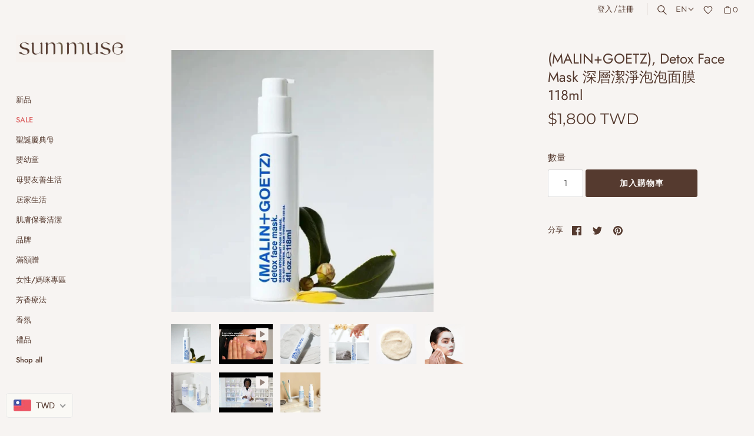

--- FILE ---
content_type: text/html; charset=utf-8
request_url: https://summuse.com/products/malin-goetz-detox-face-mask
body_size: 69618
content:
<!doctype html>
<html class="no-js" lang="zh-TW">
<head>
<!-- Stock Alerts is generated by Ordersify -->
<style type="text/css">.osf_popup_body {box-sizing: border-box;  }</style><script type="text/javascript">
  window.ORDERSIFY_BIS = window.ORDERSIFY_BIS || {};
  window.ORDERSIFY_BIS.template = "product";
  window.ORDERSIFY_BIS.language = "zh-TW";
  window.ORDERSIFY_BIS.primary_language = "zh-TW";
  
  
  window.ORDERSIFY_BIS.product_collections = [];
  window.ORDERSIFY_BIS.variant_inventory = [];
  window.ORDERSIFY_BIS.collection_product_inventories = [];
  window.ORDERSIFY_BIS.collection_product_collections = [];
  
    window.ORDERSIFY_BIS.variant_inventory[43807811830009] = { inventory_management: "shopify", inventory_policy: "continue", inventory_quantity: 4};
  
  window.ORDERSIFY_BIS.collection_products = null;
  
  
    window.ORDERSIFY_BIS.product_collections.push({id: "407848845561"});
  
    window.ORDERSIFY_BIS.product_collections.push({id: "269822329007"});
  
    window.ORDERSIFY_BIS.product_collections.push({id: "387030614265"});
  
    window.ORDERSIFY_BIS.product_collections.push({id: "270225801391"});
  
    window.ORDERSIFY_BIS.product_collections.push({id: "276481081519"});
  
    window.ORDERSIFY_BIS.product_collections.push({id: "270225670319"});
  
    window.ORDERSIFY_BIS.product_collections.push({id: "270301561007"});
  
    window.ORDERSIFY_BIS.product_collections.push({id: "270296252591"});
  
    window.ORDERSIFY_BIS.product_collections.push({id: "270302871727"});
  
    window.ORDERSIFY_BIS.product_collections.push({id: "407824826617"});
  
    window.ORDERSIFY_BIS.product_collections.push({id: "270225834159"});
  
    window.ORDERSIFY_BIS.product_collections.push({id: "270303101103"});
  
  window.ORDERSIFY_BIS.shop = "summuse.myshopify.com";
  window.ORDERSIFY_BIS.variant_inventory = [];
  
    window.ORDERSIFY_BIS.variant_inventory[43807811830009] = {inventory_management: "shopify",inventory_policy: "continue",inventory_quantity: 4};
  
  
  window.ORDERSIFY_BIS.popupSetting = {"is_optin_enable":false,"is_preorder":false,"is_brand_mark":false,"font_family":"Raleway","is_multiple_language":true,"font_size":3,"popup_border_radius":3,"popup_heading_color":"#553a2f","popup_text_color":"#553a2f","is_message_enable":true,"is_sms_enable":false,"is_accepts_marketing_enable":false,"field_border_radius":2,"popup_button_color":"#FAF9F5","popup_button_bg_color":"#553A2F","is_float_button":false,"is_inline_form":false,"inline_form_selector":null,"inline_form_position":null,"float_button_position":"right","float_button_top":62,"float_button_color":"#ffffff","float_button_bg_color":"#553a2f","is_inline_button":true,"inline_button_color":"#FAF9F5","inline_button_bg_color":"#553A2F","is_push_notification_enable":false,"is_overlay_close":false,"ignore_collection_ids":"","ignore_product_tags":"","ignore_product_ids":"","is_auto_translation":false,"selector":"#ods-bis","selector_position":"right","is_ga":true,"is_fp":true,"is_fb_checkbox":false,"fb_page_id":null,"is_pushowl":false};
  window.ORDERSIFY_BIS.product = {"id":7918393065721,"title":"(MALIN+GOETZ), Detox Face Mask 深層潔淨泡泡面膜 118ml","handle":"malin-goetz-detox-face-mask","description":"\u003cp class=\"header\" id=\"how-it-works\"\u003e\u003cstrong\u003e我們排名第一的最暢銷面膜\u003cbr\u003e\u003c\/strong\u003e淨化、提亮、保濕，５分鐘完成！獨特活氧清潔科技配方 明星熱銷商品 5分鐘*簡易泡沫潔淨面膜，含創新的潔面成分，能深層清潔毛孔，有效去除污垢、油脂和彩妝。不易刺激皮膚，並能鎖住水分，適合所有膚質使用，經由\u003cmeta charset=\"utf-8\"\u003e\u003cspan\u003e皮膚科醫生測試。\u003c\/span\u003e\u003c\/p\u003e\n\u003cp\u003e胺基酸和天然杏仁精華能溫和有效的清潔、淨化、平衡和紓緩，穩定性維他命c、維他命e及大豆蛋白、保濕維他命b5有助緊緻肌膚和延緩肌膚老化，更含有角鯊烯和甘油，使用後清爽不緊繃。\u003cmeta charset=\"utf-8\"\u003e*基於臨床結果。\u003c\/p\u003e\n\u003cp\u003e適用膚質：中性肌、油性肌、乾性肌、混合肌。\u003cbr\u003e\u003cbr\u003e\u003cstrong\u003e榮獲\u003cspan\u003e魅力雜誌最佳美容獎。\u003c\/span\u003e\u003c\/strong\u003e\u003cbr\u003e\u003cspan\u003e五分鐘充氧凝膠面膜，清潔、淨化 + 提亮膚色，改善毛孔大小，補充肌膚必需的水分。\u003c\/span\u003e\u003cbr\u003e\u003cbr\u003e\u003cstrong\u003e\u003cspan\u003e為什麼你需要它。\u003c\/span\u003e\u003c\/strong\u003e\u003cbr\u003e\u003cspan\u003e我們創新的 5 分鐘氧氣面膜可立即淨化以改善毛孔大小並補充皮膚的水分含量。適合所有膚質，尤其是暗沉、乾燥和缺水的肌膚。香味和顏色天然成分，素食主義者，無殘忍製作。\u003c\/span\u003e\u003cbr\u003e\u003cbr\u003e\u003cstrong\u003e\u003cspan\u003e臨床結果。\u003c\/span\u003e\u003c\/strong\u003e\u003cbr\u003e\u003cspan\u003e在一項臨床研究*中，受試者在 5 分鐘內觀察到以下情況：\u003c\/span\u003e\u003cbr\u003e\u003cspan\u003e100% 的受試者顯示毛孔中的污垢和多餘油脂有所減少。\u003c\/span\u003e\u003cbr\u003e\u003cspan\u003e88% 的人毛孔縮小。\u003c\/span\u003e\u003cbr\u003e\u003cspan\u003e94% 的人表現出黑頭減少。\u003c\/span\u003e\u003cbr\u003e\u003cspan\u003e94% 的人表示膚色有所改善。\u003c\/span\u003e\u003cbr\u003e\u003cspan\u003e94% 的人皮膚亮度有所改善。\u003c\/span\u003e\u003cbr\u003e\u003cspan\u003e*基於 33 名受試者在 5 分鐘內的自我評估。\u003cbr\u003e\u003cmeta charset=\"utf-8\"\u003e\u003c\/span\u003e\u003c\/p\u003e\n\u003cp\u003e\u003cstrong\u003e用法\u0026amp;用途\u003c\/strong\u003e\u003cbr\u003e手乾臉乾直接擠出面膜塗抹在臉上，靜置3-5分鐘後，稍加按摩即可以水沖淨。\u003cbr\u003e每週使用1-2次。針對油性肌膚，可於晚上塗上一層薄薄的面膜，以達到清潔和控油的效果；面膜滲透後，以溫熱毛巾及溫水清潔臉部。\u003c\/p\u003e\n\u003cp\u003e針對乾燥肌膚，可於晚上塗上較薄的面膜，以達到保濕潔面的效果；要達到最佳的保濕效果，可於面膜滲透後，以面紙抹去面膜，再配合維他命e臉部潤膚乳、修護保濕精華以及葡萄柚潔面膠交替使用。\u003cbr\u003e\u003c\/p\u003e\n\u003cdiv data-pb-style=\"YXNQ826\" data-element=\"main\" data-appearance=\"default\" data-content-type=\"text\" class=\"product-tab\"\u003e\n\u003cp\u003e\u003cstrong\u003e\u003cspan\u003e+ 含氧泡沫分子\u003c\/span\u003e\u003c\/strong\u003e\u003cspan\u003e- 凝膠在皮膚接觸時立即被氧氣激活，以清潔、淨化、去除污垢、碎屑和多餘油脂。\u003c\/span\u003e\u003cbr\u003e\u003cstrong\u003e\u003cspan\u003e+ 抗氧化劑混合物\u003c\/span\u003e\u003c\/strong\u003e\u003cspan\u003e（山茶花葉、維生素 C 和 E、水解大豆蛋白、精氨酸）富含維生素的抗氧化劑可提亮 + 保護肌膚。\u003c\/span\u003e\u003cbr\u003e\u003cstrong\u003e\u003cspan\u003e+ 保濕複合物\u003c\/span\u003e\u003c\/strong\u003e\u003cspan\u003e（大豆、PCA 鈉、泛醇、角鯊烷）吸收水分，軟化、豐盈並補充皮膚水分。\u003c\/span\u003e\u003cbr\u003e\u003cstrong\u003e\u003cspan\u003e+ 保濕複合物\u003c\/span\u003e\u003c\/strong\u003e\u003cspan\u003e（磷脂（向日葵）、水解大豆蛋白、尿囊素）\u003c\/span\u003e\u003cstrong\u003e\u003cspan\u003e \u003c\/span\u003e\u003c\/strong\u003e\u003cspan\u003e滋養活性成分，可舒緩和撫平肌膚。\u003c\/span\u003e\u003cbr\u003e\u003cbr\u003e\u003cspan\u003e成分：大豆蛋白、杏仁精華、胺基酸保濕科技等如原廠所示。\u003c\/span\u003e\u003c\/p\u003e\n\u003c\/div\u003e\n\u003cp data-pb-style=\"6434B32DC8DED\"\u003e\u003cspan data-pb-style=\"6434B32DC8DFB\"\u003e(MALIN+GOETZ) 的每日肌膚護理透過 「溫和清潔」、「修復保濕」 2步驟，\u003c\/span\u003e\u003cspan data-pb-style=\"6434B32DC8E15\"\u003e融合可信賴的天然成分及溫和有效的技術，減少不必要的負擔與成分，\u003c\/span\u003e\u003cspan data-pb-style=\"6434B32DC8E30\"\u003e讓肌膚回歸平衡健康狀態；全新藍色瓶身的高效系列更為身處都市的你我，\u003c\/span\u003e\u003cspan data-pb-style=\"6434B32DC8E4A\"\u003e針對暴露於環境傷害的肌膚帶來更加分的防護抗氧選擇。系列商品均不含：麩質、硫酸鹽 SLS + SLES、PEG、礦物油、對羥基苯甲酸酯。\u003c\/span\u003e\u003c\/p\u003e\n\u003cdiv class=\"product-tab\" data-content-type=\"text\" data-appearance=\"default\" data-element=\"main\" data-pb-style=\"BJ5V9RA\"\u003e\n\u003cp data-pb-style=\"6434B32DC8DED\"\u003e\u003cspan data-pb-style=\"6434B32DC8E4A\"\u003e-------\u003c\/span\u003e\u003c\/p\u003e\n\u003cp data-pb-style=\"6434B32DC8DED\"\u003e\u003cmeta charset=\"utf-8\"\u003e\u003cstrong\u003ewhat it is.\u003c\/strong\u003e\u003cbr\u003e\u003cstrong\u003ewinner of allure magazine's best of beauty awards.\u003c\/strong\u003e\u003cbr\u003e\u003cspan\u003ea five minute oxygenating gel mask that cleanses, purifies + brightens to improve the appearance of pore size and replenishes skin’s essential moisture.\u003c\/span\u003e\u003cbr\u003e\u003cbr\u003e\u003cstrong\u003ehow it works.\u003c\/strong\u003e\u003cbr\u003e\u003cspan\u003einnovative oxygenating molecules are activated upon skin contact to instantly purify, lift dirt, debris and excess oil. the appearance of pore size and skin tone is immediately improved after use.* antioxidant rich camellia leaf, vitamins c and e help brighten while a complex blend of hydrators and moisturizers (soy, sodium pca, panthenol, and olive oil derived squalane) softens and replenishes dry, dehydrated skin. skin is left looking and feeling softer, nourished, and refreshed.\u003c\/span\u003e\u003cbr\u003e\u003cspan\u003e*based on clinical results.\u003c\/span\u003e\u003cbr\u003e\u003cbr\u003e\u003cstrong\u003ewhy you need it.\u003c\/strong\u003e\u003cbr\u003e\u003cspan\u003eour innovative 5-minute oxygen activated mask instantly purifies to improve the appearance of pore size and replenishes skin's moisture levels. suitable for all skin types, especially dull, dry and dehydrated. natural fragrance and color. vegetarian. cruelty-free.\u003c\/span\u003e\u003cbr\u003e\u003cbr\u003e\u003cstrong\u003eclinical results.\u003c\/strong\u003e\u003cbr\u003e\u003cspan\u003ein a clinical study*, subjects observed the following in 5 minutes:\u003c\/span\u003e\u003cbr\u003e\u003cspan\u003e100% showed a reduction of dirt and excess oil from pores.\u003c\/span\u003e\u003cbr\u003e\u003cspan\u003e88% showed a reduction in the appearance of pore size.\u003c\/span\u003e\u003cbr\u003e\u003cspan\u003e94% showed a reduced appearance of blackheads.\u003c\/span\u003e\u003cbr\u003e\u003cspan\u003e94% showed an improvement in skin tone.\u003c\/span\u003e\u003cbr\u003e\u003cspan\u003e94% showed an improvement in skin brightness.\u003c\/span\u003e\u003cbr\u003e\u003cspan\u003e*based on a self-assessment of 33 subjects in a 5 minute period.\u003c\/span\u003e\u003cbr\u003e\u003cbr\u003e\u003cstrong\u003eways to use it.\u003c\/strong\u003e\u003cbr\u003e\u003cspan\u003eour multi-tasking product can be used as a:\u003c\/span\u003e\u003cbr\u003e\u003cspan\u003e+ mask.\u003c\/span\u003e\u003cbr\u003e\u003cspan\u003e+ cleanser.\u003c\/span\u003e\u003cbr\u003e\u003cspan\u003e+ makeup remover.\u003c\/span\u003e\u003cbr\u003e\u003cspan\u003e+ shaving cream.\u003c\/span\u003e\u003cbr\u003e\u003cbr\u003e\u003cmeta charset=\"utf-8\"\u003e\u003c\/p\u003e\n\u003ch5 data-pb-style=\"VIK7BKW\" data-element=\"main\" data-appearance=\"default\" data-content-type=\"heading\" class=\"product-tab-title active\"\u003eINGREDIENTS.\u003c\/h5\u003e\n\u003cdiv data-pb-style=\"YXNQ826\" data-element=\"main\" data-appearance=\"default\" data-content-type=\"text\" class=\"product-tab\"\u003e\n\u003cp\u003e\u003cstrong\u003e+ oxygenating foaming molecules\u003c\/strong\u003e\u003cspan\u003e \u003c\/span\u003e- gel instantly activated by oxygen upon skin contact to cleanse, purify, lift dirt, debris and excess oil.\u003cbr\u003e\u003cstrong\u003e+ antioxidant blend\u003c\/strong\u003e\u003cspan\u003e \u003c\/span\u003e(camellia leaf, vitamins c and e, hydrolyzed soy protein, arginine) vitamin rich antioxidants brightens + protects.\u003cbr\u003e\u003cstrong\u003e+ hydrating complex\u003cspan\u003e \u003c\/span\u003e\u003c\/strong\u003e(glycine soja, sodium pca, panthenol, squalane) draw in moisture to soften, plump and replenish skin hydration.\u003cbr\u003e\u003cstrong\u003e+ moisturizing complex\u003cspan\u003e \u003c\/span\u003e\u003c\/strong\u003e(phospholipids (sunflower), hydrolyzed soy protein, allantoin)\u003cstrong\u003e\u003cspan\u003e \u003c\/span\u003e\u003c\/strong\u003enourishing actives that soothe and smooth.\u003cbr\u003e\u003cbr\u003eingredients: water\/aqua\/eau, cocamidopropyl betaine, glycerin (humectant), methyl perfluoroisobutyl ether (oxygenating molecules), methyl perfluorobutyl ether (oxygenating molecules), stearic acid, glycine soja (soybean) oil (moisturizer), carrageenan, palmitic acid, cetyl alcohol, sodium pca (humectant), panthenol (vitamin b5, antioxidant), sodium coco-sulfate, butylene glycol, squalane(humectant), dimethicone (moisturizer), cocamidopropyl hydroxysultaine, coco-glucoside, camellia sinensis leaf extract (antioxidant), caprylyl glycol, 1,2-hexanediol, polyhydroxystearic acid, sodium hydroxide, allantoin (moisturizer), lecithin (humectant\/phospholipid), isononyl isononanoate, ethylhexyl isononanoate, hydrolyzed soy protein (moisturizer), xanthan gum, sodium cocamidopropyl pg-dimonium chloride phosphate, tocopheryl acetate (antioxidant, vitamin e), prunus amygdalus dulcis (sweet almond) oil, peg-90m, arginine (antioxidant), perfluorohexane, potassium hydroxide, o-cymen-5-ol, aloe barbadensis leaf juice, benzaldehyde, tetrahexyldecyl ascorbate (vitamin c), tropolone, tocopherol.\u003cbr\u003e\u003cbr\u003e+ dermatologist tested.\u003cbr\u003e+ vegetarian. cruelty-free.\u003cbr\u003e+ formulated without:\u003cbr\u003e+ fragrance.\u003cbr\u003e+ gluten.\u003cbr\u003e+ phthalates.\u003cbr\u003e+ parabens.\u003cbr\u003e+ mineral oil.\u003cbr\u003e+ SLS\/SLES.\u003c\/p\u003e\n\u003c\/div\u003e\n\u003cdiv class=\"product-tab\" data-content-type=\"text\" data-appearance=\"default\" data-element=\"main\" data-pb-style=\"SQRHCJP\"\u003e\n\u003cdiv class=\"product-tab\" data-content-type=\"text\" data-appearance=\"default\" data-element=\"main\" data-pb-style=\"Q4QNLQ9\"\u003e\n\u003cp\u003e\u003cstrong\u003e(MALIN+GOETZ)\u003c\/strong\u003e daily skin care through the two steps of \"gentle cleansing\" and \"repair and moisturizing\", integrates reliable natural ingredients and gentle and effective technology, reduces unnecessary burden and ingredients, and returns the skin to a balanced and healthy state; The high-efficiency series in the new blue bottle is more suitable for you and me in the city, and brings more protection and antioxidant options for skin exposed to environmental damage.\u003c\/p\u003e\n\u003c\/div\u003e\n\u003c\/div\u003e\n\u003c\/div\u003e","published_at":"2023-06-05T16:54:14+08:00","created_at":"2023-04-27T10:41:49+08:00","vendor":"(MALIN+GOETZ)","type":"身體清潔保養","tags":["女性呵護","清潔","潔膚露"],"price":180000,"price_min":180000,"price_max":180000,"available":true,"price_varies":false,"compare_at_price":null,"compare_at_price_min":0,"compare_at_price_max":0,"compare_at_price_varies":false,"variants":[{"id":43807811830009,"title":"Default Title","option1":"Default Title","option2":null,"option3":null,"sku":"","requires_shipping":true,"taxable":true,"featured_image":null,"available":true,"name":"(MALIN+GOETZ), Detox Face Mask 深層潔淨泡泡面膜 118ml","public_title":null,"options":["Default Title"],"price":180000,"weight":0,"compare_at_price":null,"inventory_management":"shopify","barcode":"","requires_selling_plan":false,"selling_plan_allocations":[]}],"images":["\/\/summuse.com\/cdn\/shop\/files\/IMG_9871_81f1ee9c-99b7-46bb-9efc-05b6e8f11600.jpg?v=1686022655","\/\/summuse.com\/cdn\/shop\/files\/IMG_9872.jpg?v=1686022655","\/\/summuse.com\/cdn\/shop\/files\/6.jpg?v=1686022655","\/\/summuse.com\/cdn\/shop\/files\/3_b5559a7d-bc57-4e28-bad6-afc5984939f4.jpg?v=1686022655","\/\/summuse.com\/cdn\/shop\/files\/IMG_9873.jpg?v=1686022655","\/\/summuse.com\/cdn\/shop\/files\/5.jpg?v=1686022655","\/\/summuse.com\/cdn\/shop\/files\/IMG_9874.jpg?v=1686022655"],"featured_image":"\/\/summuse.com\/cdn\/shop\/files\/IMG_9871_81f1ee9c-99b7-46bb-9efc-05b6e8f11600.jpg?v=1686022655","options":["Title"],"media":[{"alt":null,"id":31856006693113,"position":1,"preview_image":{"aspect_ratio":1.0,"height":740,"width":740,"src":"\/\/summuse.com\/cdn\/shop\/files\/IMG_9871_81f1ee9c-99b7-46bb-9efc-05b6e8f11600.jpg?v=1686022655"},"aspect_ratio":1.0,"height":740,"media_type":"image","src":"\/\/summuse.com\/cdn\/shop\/files\/IMG_9871_81f1ee9c-99b7-46bb-9efc-05b6e8f11600.jpg?v=1686022655","width":740},{"alt":null,"id":31709470261497,"position":2,"preview_image":{"aspect_ratio":1.333,"height":360,"width":480,"src":"\/\/summuse.com\/cdn\/shop\/files\/preview_images\/hqdefault_230e2a3a-c49a-4b91-98aa-fac06dc7fade.jpg?v=1682575550"},"aspect_ratio":1.77,"external_id":"Tb7fsl5UbRQ","host":"youtube","media_type":"external_video"},{"alt":null,"id":31856006725881,"position":3,"preview_image":{"aspect_ratio":1.0,"height":740,"width":740,"src":"\/\/summuse.com\/cdn\/shop\/files\/IMG_9872.jpg?v=1686022655"},"aspect_ratio":1.0,"height":740,"media_type":"image","src":"\/\/summuse.com\/cdn\/shop\/files\/IMG_9872.jpg?v=1686022655","width":740},{"alt":null,"id":31709100146937,"position":4,"preview_image":{"aspect_ratio":0.997,"height":864,"width":861,"src":"\/\/summuse.com\/cdn\/shop\/files\/6.jpg?v=1686022655"},"aspect_ratio":0.997,"height":864,"media_type":"image","src":"\/\/summuse.com\/cdn\/shop\/files\/6.jpg?v=1686022655","width":861},{"alt":null,"id":31709100048633,"position":5,"preview_image":{"aspect_ratio":1.003,"height":861,"width":864,"src":"\/\/summuse.com\/cdn\/shop\/files\/3_b5559a7d-bc57-4e28-bad6-afc5984939f4.jpg?v=1686022655"},"aspect_ratio":1.003,"height":861,"media_type":"image","src":"\/\/summuse.com\/cdn\/shop\/files\/3_b5559a7d-bc57-4e28-bad6-afc5984939f4.jpg?v=1686022655","width":864},{"alt":null,"id":31856006758649,"position":6,"preview_image":{"aspect_ratio":1.0,"height":740,"width":740,"src":"\/\/summuse.com\/cdn\/shop\/files\/IMG_9873.jpg?v=1686022655"},"aspect_ratio":1.0,"height":740,"media_type":"image","src":"\/\/summuse.com\/cdn\/shop\/files\/IMG_9873.jpg?v=1686022655","width":740},{"alt":null,"id":31709100114169,"position":7,"preview_image":{"aspect_ratio":1.0,"height":865,"width":865,"src":"\/\/summuse.com\/cdn\/shop\/files\/5.jpg?v=1686022655"},"aspect_ratio":1.0,"height":865,"media_type":"image","src":"\/\/summuse.com\/cdn\/shop\/files\/5.jpg?v=1686022655","width":865},{"alt":null,"id":31709470654713,"position":8,"preview_image":{"aspect_ratio":1.333,"height":360,"width":480,"src":"\/\/summuse.com\/cdn\/shop\/files\/preview_images\/hqdefault_b6d4b7d3-8535-4cea-a554-a00db6be614d.jpg?v=1682575562"},"aspect_ratio":1.77,"external_id":"UshzCzMaET4","host":"youtube","media_type":"external_video"},{"alt":null,"id":31856006791417,"position":9,"preview_image":{"aspect_ratio":1.0,"height":740,"width":740,"src":"\/\/summuse.com\/cdn\/shop\/files\/IMG_9874.jpg?v=1686022655"},"aspect_ratio":1.0,"height":740,"media_type":"image","src":"\/\/summuse.com\/cdn\/shop\/files\/IMG_9874.jpg?v=1686022655","width":740}],"requires_selling_plan":false,"selling_plan_groups":[],"content":"\u003cp class=\"header\" id=\"how-it-works\"\u003e\u003cstrong\u003e我們排名第一的最暢銷面膜\u003cbr\u003e\u003c\/strong\u003e淨化、提亮、保濕，５分鐘完成！獨特活氧清潔科技配方 明星熱銷商品 5分鐘*簡易泡沫潔淨面膜，含創新的潔面成分，能深層清潔毛孔，有效去除污垢、油脂和彩妝。不易刺激皮膚，並能鎖住水分，適合所有膚質使用，經由\u003cmeta charset=\"utf-8\"\u003e\u003cspan\u003e皮膚科醫生測試。\u003c\/span\u003e\u003c\/p\u003e\n\u003cp\u003e胺基酸和天然杏仁精華能溫和有效的清潔、淨化、平衡和紓緩，穩定性維他命c、維他命e及大豆蛋白、保濕維他命b5有助緊緻肌膚和延緩肌膚老化，更含有角鯊烯和甘油，使用後清爽不緊繃。\u003cmeta charset=\"utf-8\"\u003e*基於臨床結果。\u003c\/p\u003e\n\u003cp\u003e適用膚質：中性肌、油性肌、乾性肌、混合肌。\u003cbr\u003e\u003cbr\u003e\u003cstrong\u003e榮獲\u003cspan\u003e魅力雜誌最佳美容獎。\u003c\/span\u003e\u003c\/strong\u003e\u003cbr\u003e\u003cspan\u003e五分鐘充氧凝膠面膜，清潔、淨化 + 提亮膚色，改善毛孔大小，補充肌膚必需的水分。\u003c\/span\u003e\u003cbr\u003e\u003cbr\u003e\u003cstrong\u003e\u003cspan\u003e為什麼你需要它。\u003c\/span\u003e\u003c\/strong\u003e\u003cbr\u003e\u003cspan\u003e我們創新的 5 分鐘氧氣面膜可立即淨化以改善毛孔大小並補充皮膚的水分含量。適合所有膚質，尤其是暗沉、乾燥和缺水的肌膚。香味和顏色天然成分，素食主義者，無殘忍製作。\u003c\/span\u003e\u003cbr\u003e\u003cbr\u003e\u003cstrong\u003e\u003cspan\u003e臨床結果。\u003c\/span\u003e\u003c\/strong\u003e\u003cbr\u003e\u003cspan\u003e在一項臨床研究*中，受試者在 5 分鐘內觀察到以下情況：\u003c\/span\u003e\u003cbr\u003e\u003cspan\u003e100% 的受試者顯示毛孔中的污垢和多餘油脂有所減少。\u003c\/span\u003e\u003cbr\u003e\u003cspan\u003e88% 的人毛孔縮小。\u003c\/span\u003e\u003cbr\u003e\u003cspan\u003e94% 的人表現出黑頭減少。\u003c\/span\u003e\u003cbr\u003e\u003cspan\u003e94% 的人表示膚色有所改善。\u003c\/span\u003e\u003cbr\u003e\u003cspan\u003e94% 的人皮膚亮度有所改善。\u003c\/span\u003e\u003cbr\u003e\u003cspan\u003e*基於 33 名受試者在 5 分鐘內的自我評估。\u003cbr\u003e\u003cmeta charset=\"utf-8\"\u003e\u003c\/span\u003e\u003c\/p\u003e\n\u003cp\u003e\u003cstrong\u003e用法\u0026amp;用途\u003c\/strong\u003e\u003cbr\u003e手乾臉乾直接擠出面膜塗抹在臉上，靜置3-5分鐘後，稍加按摩即可以水沖淨。\u003cbr\u003e每週使用1-2次。針對油性肌膚，可於晚上塗上一層薄薄的面膜，以達到清潔和控油的效果；面膜滲透後，以溫熱毛巾及溫水清潔臉部。\u003c\/p\u003e\n\u003cp\u003e針對乾燥肌膚，可於晚上塗上較薄的面膜，以達到保濕潔面的效果；要達到最佳的保濕效果，可於面膜滲透後，以面紙抹去面膜，再配合維他命e臉部潤膚乳、修護保濕精華以及葡萄柚潔面膠交替使用。\u003cbr\u003e\u003c\/p\u003e\n\u003cdiv data-pb-style=\"YXNQ826\" data-element=\"main\" data-appearance=\"default\" data-content-type=\"text\" class=\"product-tab\"\u003e\n\u003cp\u003e\u003cstrong\u003e\u003cspan\u003e+ 含氧泡沫分子\u003c\/span\u003e\u003c\/strong\u003e\u003cspan\u003e- 凝膠在皮膚接觸時立即被氧氣激活，以清潔、淨化、去除污垢、碎屑和多餘油脂。\u003c\/span\u003e\u003cbr\u003e\u003cstrong\u003e\u003cspan\u003e+ 抗氧化劑混合物\u003c\/span\u003e\u003c\/strong\u003e\u003cspan\u003e（山茶花葉、維生素 C 和 E、水解大豆蛋白、精氨酸）富含維生素的抗氧化劑可提亮 + 保護肌膚。\u003c\/span\u003e\u003cbr\u003e\u003cstrong\u003e\u003cspan\u003e+ 保濕複合物\u003c\/span\u003e\u003c\/strong\u003e\u003cspan\u003e（大豆、PCA 鈉、泛醇、角鯊烷）吸收水分，軟化、豐盈並補充皮膚水分。\u003c\/span\u003e\u003cbr\u003e\u003cstrong\u003e\u003cspan\u003e+ 保濕複合物\u003c\/span\u003e\u003c\/strong\u003e\u003cspan\u003e（磷脂（向日葵）、水解大豆蛋白、尿囊素）\u003c\/span\u003e\u003cstrong\u003e\u003cspan\u003e \u003c\/span\u003e\u003c\/strong\u003e\u003cspan\u003e滋養活性成分，可舒緩和撫平肌膚。\u003c\/span\u003e\u003cbr\u003e\u003cbr\u003e\u003cspan\u003e成分：大豆蛋白、杏仁精華、胺基酸保濕科技等如原廠所示。\u003c\/span\u003e\u003c\/p\u003e\n\u003c\/div\u003e\n\u003cp data-pb-style=\"6434B32DC8DED\"\u003e\u003cspan data-pb-style=\"6434B32DC8DFB\"\u003e(MALIN+GOETZ) 的每日肌膚護理透過 「溫和清潔」、「修復保濕」 2步驟，\u003c\/span\u003e\u003cspan data-pb-style=\"6434B32DC8E15\"\u003e融合可信賴的天然成分及溫和有效的技術，減少不必要的負擔與成分，\u003c\/span\u003e\u003cspan data-pb-style=\"6434B32DC8E30\"\u003e讓肌膚回歸平衡健康狀態；全新藍色瓶身的高效系列更為身處都市的你我，\u003c\/span\u003e\u003cspan data-pb-style=\"6434B32DC8E4A\"\u003e針對暴露於環境傷害的肌膚帶來更加分的防護抗氧選擇。系列商品均不含：麩質、硫酸鹽 SLS + SLES、PEG、礦物油、對羥基苯甲酸酯。\u003c\/span\u003e\u003c\/p\u003e\n\u003cdiv class=\"product-tab\" data-content-type=\"text\" data-appearance=\"default\" data-element=\"main\" data-pb-style=\"BJ5V9RA\"\u003e\n\u003cp data-pb-style=\"6434B32DC8DED\"\u003e\u003cspan data-pb-style=\"6434B32DC8E4A\"\u003e-------\u003c\/span\u003e\u003c\/p\u003e\n\u003cp data-pb-style=\"6434B32DC8DED\"\u003e\u003cmeta charset=\"utf-8\"\u003e\u003cstrong\u003ewhat it is.\u003c\/strong\u003e\u003cbr\u003e\u003cstrong\u003ewinner of allure magazine's best of beauty awards.\u003c\/strong\u003e\u003cbr\u003e\u003cspan\u003ea five minute oxygenating gel mask that cleanses, purifies + brightens to improve the appearance of pore size and replenishes skin’s essential moisture.\u003c\/span\u003e\u003cbr\u003e\u003cbr\u003e\u003cstrong\u003ehow it works.\u003c\/strong\u003e\u003cbr\u003e\u003cspan\u003einnovative oxygenating molecules are activated upon skin contact to instantly purify, lift dirt, debris and excess oil. the appearance of pore size and skin tone is immediately improved after use.* antioxidant rich camellia leaf, vitamins c and e help brighten while a complex blend of hydrators and moisturizers (soy, sodium pca, panthenol, and olive oil derived squalane) softens and replenishes dry, dehydrated skin. skin is left looking and feeling softer, nourished, and refreshed.\u003c\/span\u003e\u003cbr\u003e\u003cspan\u003e*based on clinical results.\u003c\/span\u003e\u003cbr\u003e\u003cbr\u003e\u003cstrong\u003ewhy you need it.\u003c\/strong\u003e\u003cbr\u003e\u003cspan\u003eour innovative 5-minute oxygen activated mask instantly purifies to improve the appearance of pore size and replenishes skin's moisture levels. suitable for all skin types, especially dull, dry and dehydrated. natural fragrance and color. vegetarian. cruelty-free.\u003c\/span\u003e\u003cbr\u003e\u003cbr\u003e\u003cstrong\u003eclinical results.\u003c\/strong\u003e\u003cbr\u003e\u003cspan\u003ein a clinical study*, subjects observed the following in 5 minutes:\u003c\/span\u003e\u003cbr\u003e\u003cspan\u003e100% showed a reduction of dirt and excess oil from pores.\u003c\/span\u003e\u003cbr\u003e\u003cspan\u003e88% showed a reduction in the appearance of pore size.\u003c\/span\u003e\u003cbr\u003e\u003cspan\u003e94% showed a reduced appearance of blackheads.\u003c\/span\u003e\u003cbr\u003e\u003cspan\u003e94% showed an improvement in skin tone.\u003c\/span\u003e\u003cbr\u003e\u003cspan\u003e94% showed an improvement in skin brightness.\u003c\/span\u003e\u003cbr\u003e\u003cspan\u003e*based on a self-assessment of 33 subjects in a 5 minute period.\u003c\/span\u003e\u003cbr\u003e\u003cbr\u003e\u003cstrong\u003eways to use it.\u003c\/strong\u003e\u003cbr\u003e\u003cspan\u003eour multi-tasking product can be used as a:\u003c\/span\u003e\u003cbr\u003e\u003cspan\u003e+ mask.\u003c\/span\u003e\u003cbr\u003e\u003cspan\u003e+ cleanser.\u003c\/span\u003e\u003cbr\u003e\u003cspan\u003e+ makeup remover.\u003c\/span\u003e\u003cbr\u003e\u003cspan\u003e+ shaving cream.\u003c\/span\u003e\u003cbr\u003e\u003cbr\u003e\u003cmeta charset=\"utf-8\"\u003e\u003c\/p\u003e\n\u003ch5 data-pb-style=\"VIK7BKW\" data-element=\"main\" data-appearance=\"default\" data-content-type=\"heading\" class=\"product-tab-title active\"\u003eINGREDIENTS.\u003c\/h5\u003e\n\u003cdiv data-pb-style=\"YXNQ826\" data-element=\"main\" data-appearance=\"default\" data-content-type=\"text\" class=\"product-tab\"\u003e\n\u003cp\u003e\u003cstrong\u003e+ oxygenating foaming molecules\u003c\/strong\u003e\u003cspan\u003e \u003c\/span\u003e- gel instantly activated by oxygen upon skin contact to cleanse, purify, lift dirt, debris and excess oil.\u003cbr\u003e\u003cstrong\u003e+ antioxidant blend\u003c\/strong\u003e\u003cspan\u003e \u003c\/span\u003e(camellia leaf, vitamins c and e, hydrolyzed soy protein, arginine) vitamin rich antioxidants brightens + protects.\u003cbr\u003e\u003cstrong\u003e+ hydrating complex\u003cspan\u003e \u003c\/span\u003e\u003c\/strong\u003e(glycine soja, sodium pca, panthenol, squalane) draw in moisture to soften, plump and replenish skin hydration.\u003cbr\u003e\u003cstrong\u003e+ moisturizing complex\u003cspan\u003e \u003c\/span\u003e\u003c\/strong\u003e(phospholipids (sunflower), hydrolyzed soy protein, allantoin)\u003cstrong\u003e\u003cspan\u003e \u003c\/span\u003e\u003c\/strong\u003enourishing actives that soothe and smooth.\u003cbr\u003e\u003cbr\u003eingredients: water\/aqua\/eau, cocamidopropyl betaine, glycerin (humectant), methyl perfluoroisobutyl ether (oxygenating molecules), methyl perfluorobutyl ether (oxygenating molecules), stearic acid, glycine soja (soybean) oil (moisturizer), carrageenan, palmitic acid, cetyl alcohol, sodium pca (humectant), panthenol (vitamin b5, antioxidant), sodium coco-sulfate, butylene glycol, squalane(humectant), dimethicone (moisturizer), cocamidopropyl hydroxysultaine, coco-glucoside, camellia sinensis leaf extract (antioxidant), caprylyl glycol, 1,2-hexanediol, polyhydroxystearic acid, sodium hydroxide, allantoin (moisturizer), lecithin (humectant\/phospholipid), isononyl isononanoate, ethylhexyl isononanoate, hydrolyzed soy protein (moisturizer), xanthan gum, sodium cocamidopropyl pg-dimonium chloride phosphate, tocopheryl acetate (antioxidant, vitamin e), prunus amygdalus dulcis (sweet almond) oil, peg-90m, arginine (antioxidant), perfluorohexane, potassium hydroxide, o-cymen-5-ol, aloe barbadensis leaf juice, benzaldehyde, tetrahexyldecyl ascorbate (vitamin c), tropolone, tocopherol.\u003cbr\u003e\u003cbr\u003e+ dermatologist tested.\u003cbr\u003e+ vegetarian. cruelty-free.\u003cbr\u003e+ formulated without:\u003cbr\u003e+ fragrance.\u003cbr\u003e+ gluten.\u003cbr\u003e+ phthalates.\u003cbr\u003e+ parabens.\u003cbr\u003e+ mineral oil.\u003cbr\u003e+ SLS\/SLES.\u003c\/p\u003e\n\u003c\/div\u003e\n\u003cdiv class=\"product-tab\" data-content-type=\"text\" data-appearance=\"default\" data-element=\"main\" data-pb-style=\"SQRHCJP\"\u003e\n\u003cdiv class=\"product-tab\" data-content-type=\"text\" data-appearance=\"default\" data-element=\"main\" data-pb-style=\"Q4QNLQ9\"\u003e\n\u003cp\u003e\u003cstrong\u003e(MALIN+GOETZ)\u003c\/strong\u003e daily skin care through the two steps of \"gentle cleansing\" and \"repair and moisturizing\", integrates reliable natural ingredients and gentle and effective technology, reduces unnecessary burden and ingredients, and returns the skin to a balanced and healthy state; The high-efficiency series in the new blue bottle is more suitable for you and me in the city, and brings more protection and antioxidant options for skin exposed to environmental damage.\u003c\/p\u003e\n\u003c\/div\u003e\n\u003c\/div\u003e\n\u003c\/div\u003e"};
  window.ORDERSIFY_BIS.currentVariant = {"id":43807811830009,"title":"Default Title","option1":"Default Title","option2":null,"option3":null,"sku":"","requires_shipping":true,"taxable":true,"featured_image":null,"available":true,"name":"(MALIN+GOETZ), Detox Face Mask 深層潔淨泡泡面膜 118ml","public_title":null,"options":["Default Title"],"price":180000,"weight":0,"compare_at_price":null,"inventory_management":"shopify","barcode":"","requires_selling_plan":false,"selling_plan_allocations":[]};
  window.ORDERSIFY_BIS.stockRemainingSetting = {"status":false,"selector":"#osf_stock_remaining","selector_position":"inside","font_family":"Lato","font_size":13,"content":"Low stock! Only {{ quantity }} {{ plural: item | items }} left!","display_quantity":100};
  
    window.ORDERSIFY_BIS.translations = {"da":{"subject":"Dit produkt kom lige p\u00e5 lager igen","buy_button":"K\u00f8b det nu","popup_note":"Vi respekterer dit privatliv og deler ikke din e-mail med nogen.","visit_store":"Bes\u00f8g vores butik","please_agree":"Bekr\u00e6ft venligst vores vilk\u00e5r","success_text":"Du abonnerede underretning med succes","email_content":"Hej der, \nVi ville fort\u00e6lle dig, at dit produkt netop kom tilbage p\u00e5 lager. Fordi du spurgte, s\u00f8rgede vi for, at du var den f\u00f8rste til at vide, men vi kan ikke garantere, at din vare vil sige tilg\u00e6ngelig l\u00e6nge. Klik p\u00e5 linket nedenfor for at f\u00e5 dit udstyr inden det er v\u00e6k!","invalid_email":"Din e-mail er ugyldig","optin_message":"Jeg er enig med servicevilk\u00e5r og privatlivspolitik","popup_heading":"Giv mig besked, n\u00e5r det er tilg\u00e6ngeligt","required_email":"Din email er p\u00e5kr\u00e6vet","invalid_message":"Din besked skal v\u00e6re mindre end 255 tegn","unsubscribe_link":"Afmeld","float_button_text":"Giv besked, n\u00e5r det er tilg\u00e6ngeligt","low_stock_content":"Lavt lager! Kun {{antal}} varer tilbage!","popup_button_text":"Giv mig besked","popup_description":"Vi sender dig en meddelelse, s\u00e5 snart dette produkt er tilg\u00e6ngeligt igen.","inline_button_text":"Giv besked, n\u00e5r det er tilg\u00e6ngeligt","unsubscribe_message":"Vil du ikke modtage p\u00e5mindelser om vogn fra os?","field_email_placeholder":"f.eks. brugernavn@eksempel.com","field_message_placeholder":"Fort\u00e6l noget om dine krav for at handle","push_notification_message":"Modtag push-notifikationer"},"en":{"subject":"Your product just came back in stock","buy_button":"Buy it now","popup_note":"We respect your privacy and don't share your email with anybody.","visit_store":"Visit our store","please_agree":"Please confirm our terms","success_text":"You subscribed notification successfully","email_content":"Hi there,\nWe wanted to let you know that your product just came back in stock. Because you asked, we made sure that you're the first to know, but we can't guarantee your item will stay available for long. Hit the link below to get your gear before its gone!","invalid_email":"Your email is invalid","optin_message":"I agree with Terms of Service and Privacy Policy","popup_heading":"Notify me when available","required_email":"Your email is required","invalid_message":"Your message must be less then 255 characters","unsubscribe_link":"Unsubscribe","float_button_text":"Notify when available","low_stock_content":"Low stock! Only {{ quantity }} items left!","popup_button_text":"Notify me","popup_description":"We will send you a notification as soon as this product is available again.","inline_button_text":"Notify when available","unsubscribe_message":"Don't want to receive cart reminders from us?","field_email_placeholder":"eg. username@example.com","field_message_placeholder":"Tell something about your requirements to shop","push_notification_message":"Receive push notifications"},"fr":{"subject":"Votre produit vient de rentrer en stock","buy_button":"Achetez-le maintenant","popup_note":"Nous respectons votre vie priv\u00e9e et ne partageons votre email avec personne.","visit_store":"Visitez notre boutique","please_agree":"Veuillez confirmer nos conditions","success_text":"Vous vous \u00eates abonn\u00e9 \u00e0 la notification avec succ\u00e8s","email_content":"Bonjour, \n Nous voulions vous informer que votre produit vient de revenir en stock. Comme vous l'avez demand\u00e9, nous nous sommes assur\u00e9s que vous \u00eates le premier inform\u00e9, mais nous ne pouvons pas garantir que votre article vous dira disponible pendant longtemps. Cliquez sur le lien ci-dessous pour r\u00e9cup\u00e9rer votre \u00e9quipement avant qu'il ne disparaisse!","invalid_email":"Votre email n'est pas valide","optin_message":"J'accepte les conditions d'utilisation et la politique de confidentialit\u00e9","popup_heading":"M'avertir lorsque disponible","required_email":"Votre e-mail est obligatoire","invalid_message":"Votre message doit comporter moins de 255 caract\u00e8res","unsubscribe_link":"Se d\u00e9sabonner","float_button_text":"Notifier quand disponible","low_stock_content":"Faible stock! Il ne reste que {{ quantity }} articles!","popup_button_text":"Me pr\u00e9venir","popup_description":"Nous vous enverrons une notification d\u00e8s que ce produit sera \u00e0 nouveau disponible.","inline_button_text":"Notifier lorsque disponible","unsubscribe_message":"Vous ne souhaitez pas recevoir de rappels de panier de notre part?","field_email_placeholder":"par exemple. nom_utilisateur@exemple.com","field_message_placeholder":"Parlez de vos besoins d'achat","push_notification_message":"Recevoir des notifications push"},"ja":{"\u4ef6\u540d":"\u5546\u54c1\u304c\u518d\u5165\u8377\u3057\u307e\u3057\u305f","buy_button":"\u4eca\u3059\u3050\u8cfc\u5165","popup_note":"\u79c1\u305f\u3061\u306f\u3042\u306a\u305f\u306e\u30d7\u30e9\u30a4\u30d0\u30b7\u30fc\u3092\u5c0a\u91cd\u3057,\u3042\u306a\u305f\u306e\u30e1\u30fc\u30eb\u3092\u8ab0\u3068\u3082\u5171\u6709\u3057\u307e\u305b\u3093\u3002","visit_store":"\u30b9\u30c8\u30a2\u306b\u30a2\u30af\u30bb\u30b9","please_agree":"\u5229\u7528\u898f\u7d04\u3092\u78ba\u8a8d\u3057\u3066\u304f\u3060\u3055\u3044","success_text":"\u901a\u77e5\u3092\u6b63\u5e38\u306b\u30b5\u30d6\u30b9\u30af\u30e9\u30a4\u30d6\u3057\u307e\u3057\u305f","email_content":"\u3053\u3093\u306b\u3061\u306f,\n\u5546\u54c1\u304c\u518d\u5165\u8377\u3057\u305f\u3053\u3068\u3092\u304a\u77e5\u3089\u305b\u3057\u305f\u3044\u3068\u601d\u3044\u307e\u3059\u3002\u3054\u8cea\u554f\u3044\u305f\u3060\u3044\u305f\u305f\u3081\u3001\u304a\u5ba2\u69d8\u304c\u6700\u521d\u306b\u77e5\u3063\u3066\u3044\u308b\u3053\u3068\u3092\u78ba\u8a8d\u3057\u307e\u3057\u305f\u304c\u3001\u5546\u54c1\u306e\u8a18\u8f09\u3092\u4fdd\u8a3c\u3059\u308b\u3053>\u3068\u306f\u3067\u304d\u307e\u305b\u3093\u3002\u9577\u671f\u9593\u3054\u5229\u7528\u3044\u305f\u3060\u3051\u307e\u3059\u3002\u4e0b\u306e\u30ea\u30f3\u30af\u3092\u30af\u30ea\u30c3\u30af\u3057\u3066\u3001\u30ae\u30a2\u304c\u306a\u304f\u306a\u308b\u524d\u306b\u5165\u624b\u3057\u3066\u304f\u3060\u3055\u3044\uff01\u300d\u3001","invalid_email":"\u3042\u306a\u305f\u306e\u30e1\u30fc\u30eb\u306f\u7121\u52b9\u3067\u3059","optin_message":"\u5229\u7528\u898f\u7d04\u3068\u30d7\u30e9\u30a4\u30d0\u30b7\u30fc\u30dd\u30ea\u30b7\u30fc\u306b\u540c\u610f\u3057\u307e\u3059","popup_heading":"\u5229\u7528\u53ef\u80fd\u306b\u306a\u3063\u305f\u3068\u304d\u306b\u901a\u77e5\u3057\u3066\u304f\u3060\u3055\u3044","required_email":"\u3042\u306a\u305f\u306e\u30e1\u30fc\u30eb\u30a2\u30c9\u30ec\u30b9\u306f\u5fc5\u9808\u3067\u3059","invalid_message":"\u30e1\u30c3\u30bb\u30fc\u30b8\u306f255\u6587\u5b57\u672a\u6e80\u3067\u3042\u308b\u5fc5\u8981\u304c\u3042\u308a\u307e\u3059","unsubscribe_link":"\u767b\u9332\u89e3\u9664","float_button_text":"\u5229\u7528\u53ef\u80fd\u306b\u306a\u3063\u305f\u3068\u304d\u306b\u901a\u77e5","low_stock_content":"\u5728\u5eab\u304c\u5c11\u306a\u3044\uff01\u6b8b\u308a{{\u6570\u91cf}}\u30a2\u30a4\u30c6\u30e0\u306e\u307f\uff01","popup_button_text":"\u901a\u77e5\u3057\u3066\u304f\u3060\u3055\u3044","popup_description":"\u3053\u306e\u88fd\u54c1\u304c\u518d\u3073\u5229\u7528\u53ef\u80fd\u306b\u306a\u308a\u6b21\u7b2c\u3001\u901a\u77e5\u3092\u9001\u4fe1\u3057\u307e\u3059\u3002","inline_button_text":"\u5229\u7528\u53ef\u80fd\u306b\u306a\u3063\u305f\u3068\u304d\u306b\u901a\u77e5","unsubscribe_message":"\u30ab\u30fc\u30c8\u306e\u30ea\u30de\u30a4\u30f3\u30c0\u30fc\u3092\u53d7\u3051\u53d6\u308a\u305f\u304f\u306a\u3044\u3067\u3059\u304b\uff1f","field_email_placeholder":"eg\u3002username@example.com","field_message_placeholder":"\u8cb7\u3044\u7269\u306e\u8981\u4ef6\u306b\u3064\u3044\u3066\u4f55\u304b\u6559\u3048\u3066\u304f\u3060\u3055\u3044","push_notification_message":"\u30d7\u30c3\u30b7\u30e5\u901a\u77e5\u3092\u53d7\u4fe1\u3059\u308b"},"ko":{"subject":"\uc81c\ud488 \uc7ac\uace0\uac00 \ubc29\uae08 \ub3cc\uc544 \uc654\uc2b5\ub2c8\ub2e4.","buy_button":"\uc9c0\uae08 \uad6c\uc785","popup_note":"\uc6b0\ub9ac\ub294 \uadc0\ud558\uc758 \uac1c\uc778 \uc815\ubcf4\ub97c \uc874\uc911\ud558\uba70 \uadc0\ud558\uc758 \uc774\uba54\uc77c\uc744 \ub204\uad6c\uc640\ub3c4 \uacf5\uc720\ud558\uc9c0 \uc54a\uc2b5\ub2c8\ub2e4.","visit_store":"\uc800\ud76c \uac00\uac8c \ubc29\ubb38","please_agree":"\uc57d\uad00\uc744 \ud655\uc778\ud558\uc2ed\uc2dc\uc624","success_text":"\uc54c\ub9bc\uc744 \uc131\uacf5\uc801\uc73c\ub85c \uad6c\ub3c5\ud588\uc2b5\ub2c8\ub2e4.","email_content":"\uc548\ub155\ud558\uc138\uc694. \n \uadc0\ud558\uc758 \uc81c\ud488\uc774 \ubc29\uae08 \uc7ac\uace0\uac00 \uc788\uc74c\uc744 \uc54c\ub824 \ub4dc\ub9ac\uace0\uc790\ud569\ub2c8\ub2e4. \uadc0\ud558\uac00 \uc694\uccad\ud588\uae30 \ub54c\ubb38\uc5d0 \uadc0\ud558\uac00 \uac00\uc7a5 \uba3c\uc800 \uc54c\uac8c\ub418\uc5c8\uc9c0\ub9cc \uadc0\ud558\uc758 \ud56d\ubaa9\uc774 \ub2e4\uc74c\uacfc \uac19\uc774 \ud45c\uc2dc \ub420 \uac83\uc774\ub77c\uace0 \ubcf4\uc7a5 \ud560 \uc218\ub294 \uc5c6\uc2b5\ub2c8\ub2e4. \uc624\ub798 \uc0ac\uc6a9\ud560 \uc218 \uc788\uc2b5\ub2c8\ub2e4. \uc544\ub798 \ub9c1\ud06c\ub97c \ud074\ub9ad\ud558\uba74 \uc7a5\ube44\uac00 \uc0ac\ub77c\uc9c0\uae30 \uc804\uc5d0 \uc5bb\uc744 \uc218 \uc788\uc2b5\ub2c8\ub2e4!","invalid_email":"\uc774\uba54\uc77c\uc774 \uc720\ud6a8\ud558\uc9c0 \uc54a\uc2b5\ub2c8\ub2e4.","optin_message":"\uc11c\ube44\uc2a4 \uc57d\uad00 \ubc0f \uac1c\uc778 \uc815\ubcf4 \ubcf4\ud638 \uc815\ucc45\uc5d0 \ub3d9\uc758\ud569\ub2c8\ub2e4.","popup_heading":"\uc0ac\uc6a9 \uac00\ub2a5\ud55c \uacbd\uc6b0 \uc54c\ub9bc","required_email":"\uc774\uba54\uc77c\uc774 \ud544\uc694\ud569\ub2c8\ub2e4","invalid_message":"\uba54\uc2dc\uc9c0\ub294 255 \uc790 \ubbf8\ub9cc\uc774\uc5b4\uc57c\ud569\ub2c8\ub2e4.","unsubscribe_link":"\uad6c\ub3c5 \ucde8\uc18c","float_button_text":"\uc0ac\uc6a9 \uac00\ub2a5\ud55c \uacbd\uc6b0 \uc54c\ub9bc","low_stock_content":"\uc7ac\uace0 \ubd80\uc871! {{ quantity }} \uac1c \ud56d\ubaa9 \ub9cc \ub0a8\uc558\uc2b5\ub2c8\ub2e4!","popup_button_text":"\uc54c\ub9bc","popup_description":"\uc774 \uc81c\ud488\uc744 \ub2e4\uc2dc \uc0ac\uc6a9\ud560 \uc218\uc788\uac8c\ub418\ub294 \uc989\uc2dc \uc54c\ub9bc\uc744 \ubcf4\ub0b4 \ub4dc\ub9ac\uaca0\uc2b5\ub2c8\ub2e4.","inline_button_text":"\uac00\ub2a5\ud55c \uacbd\uc6b0 \uc54c\ub9bc","unsubscribe_message":"\uc800\ud76c\ub85c\ubd80\ud130 \uc7a5\ubc14\uad6c\ub2c8 \uc54c\ub9bc\uc744 \ubc1b\uace0 \uc2f6\uc9c0 \uc54a\uc73c\uc2ed\ub2c8\uae4c?","field_email_placeholder":"\uc608 : username@example.com","field_message_placeholder":"\uc1fc\ud551 \uc694\uad6c \uc0ac\ud56d\uc5d0 \ub300\ud574 \uc54c\ub824\uc8fc\uc138\uc694","push_notification_message":"\ud478\uc2dc \uc54c\ub9bc \ubc1b\uae30"},"zh-TW":{"subject":"\u60a8\u7684\u7522\u54c1\u525b\u525b\u5df2\u88dc\u5eab\u5b58\uff0c\u73fe\u5728\u53ef\u4e0a\u7dda\u8a02\u8cfc\u3002","buy_button":"\u7acb\u5373\u8cfc\u8cb7","popup_note":"\u6211\u5011\u5c0a\u91cd\u60a8\u7684\u96b1\u79c1\uff0c\u4e0d\u6703\u8207\u4efb\u4f55\u4eba\u5206\u4eab\u60a8\u7684\u96fb\u5b50\u90f5\u4ef6\u3002","visit_store":"\u8a2a\u554f\u6211\u5011\u7684\u5546\u5e97","please_agree":"\u8acb\u78ba\u8a8d\u6211\u5011\u7684\u689d\u6b3e","success_text":"\u60a8\u5df2\u6210\u529f\u8a02\u95b1\u901a\u77e5","email_content":"\u55e8\uff0c\n\u6211\u5011\u60f3\u8b93\u60a8\u77e5\u9053\u60a8\u7684\u7522\u54c1\u525b\u525b\u5df2\u88dc\u5eab\u5b58\u3002\u7531\u65bc\u60a8\u7576\u521d\u6709\u9ede\u9078\u5230\u8ca8\u901a\u77e5\uff0c\u5728\u6b64\u901a\u77e5\u60a8\u5546\u54c1\u5df2\u5230\u8ca8\u3002\u8acb\u9ede\u64ca\u4e0b\u9762\u7684\u93c8\u63a5\u9078\u8cfc\uff01","invalid_email":"\u60a8\u7684\u96fb\u5b50\u90f5\u4ef6\u7121\u6548","optin_message":"\u6211\u540c\u610f\u670d\u52d9\u689d\u6b3e\u548c\u96b1\u79c1\u653f\u7b56","popup_heading":"\u5230\u8ca8\u901a\u77e5","required_email":"\u60a8\u7684\u96fb\u5b50\u90f5\u4ef6\u662f\u5fc5\u9700\u7684","invalid_message":"\u60a8\u7684\u5b57\u6578\u5fc5\u9808\u5c11\u65bc255\u500b\u5b57\u7b26","unsubscribe_link":"\u53d6\u6d88\u8a02\u95b1","float_button_text":"\u5230\u8ca8\u6642\u901a\u77e5","low_stock_content":"\u4f4e\u5eab\u5b58\uff01 \u50c5\u5269 {{ quantity }} \u500b\u9805\u76ee\uff01","popup_button_text":"\u901a\u77e5\u6211","popup_description":"\u4e00\u65e6\u6b64\u5546\u54c1\u53ef\u518d\u8a02\u8cfc\u6642\uff0c\u6211\u5011\u5c07\u5411\u60a8\u767c\u9001\u901a\u77e5\u3002","inline_button_text":"\u5230\u8ca8\u6642\u901a\u77e5","unsubscribe_message":"\u4e0d\u60f3\u6536\u5230\u6211\u5011\u7684\u8cfc\u7269\u8eca\u63d0\u9192\uff1f","field_email_placeholder":"info@summuse.com","field_message_placeholder":"\u544a\u8a34\u60a8\u6709\u95dc\u8cfc\u7269\u7684\u8981\u6c42","push_notification_message":"\u63a5\u6536\u63a8\u9001\u901a\u77e5"}};
  
  window.ORDERSIFY_BIS.poSettings = null;
  window.ORDERSIFY_BIS.badgeSettings = null;
  window.ORDERSIFY_BIS.poCampaigns = [];
</script>

<!-- End of Stock Alerts is generated by Ordersify -->
  <!-- Masonry 4.2.2 -->

  <link rel="preload" href="//summuse.com/cdn/shop/t/20/assets/styles.css?v=42157105979527002831759333547" as="style">
  <meta charset="utf-8" />
<meta name="viewport" content="width=device-width,initial-scale=1.0" />
<meta http-equiv="X-UA-Compatible" content="IE=edge">

<link rel="preconnect" href="https://cdn.shopify.com" crossorigin>
<link rel="preconnect" href="https://fonts.shopify.com" crossorigin>
<link rel="preconnect" href="https://monorail-edge.shopifysvc.com"><link rel="preload" as="font" href="//summuse.com/cdn/fonts/montserrat/montserrat_n4.81949fa0ac9fd2021e16436151e8eaa539321637.woff2" type="font/woff2" crossorigin><link rel="preload" as="font" href="//summuse.com/cdn/fonts/montserrat/montserrat_n7.3c434e22befd5c18a6b4afadb1e3d77c128c7939.woff2" type="font/woff2" crossorigin><link rel="preload" as="font" href="//summuse.com/cdn/fonts/montserrat/montserrat_i4.5a4ea298b4789e064f62a29aafc18d41f09ae59b.woff2" type="font/woff2" crossorigin><link rel="preload" as="font" href="//summuse.com/cdn/fonts/montserrat/montserrat_i7.a0d4a463df4f146567d871890ffb3c80408e7732.woff2" type="font/woff2" crossorigin><link rel="preload" as="font" href="//summuse.com/cdn/fonts/jost/jost_n5.7c8497861ffd15f4e1284cd221f14658b0e95d61.woff2" type="font/woff2" crossorigin><link rel="preload" as="font" href="//summuse.com/cdn/fonts/jost/jost_n4.d47a1b6347ce4a4c9f437608011273009d91f2b7.woff2" type="font/woff2" crossorigin><link rel="preload" as="font" href="//summuse.com/cdn/fonts/jost/jost_n5.7c8497861ffd15f4e1284cd221f14658b0e95d61.woff2" type="font/woff2" crossorigin><link rel="preload" href="//summuse.com/cdn/shop/t/20/assets/vendor.min.js?v=121981633835053343841723638673" as="script">
<link rel="preload" href="//summuse.com/cdn/shop/t/20/assets/theme.js?v=33157469262518974041723638673" as="script"><link rel="canonical" href="https://summuse.com/products/malin-goetz-detox-face-mask" /><link rel="shortcut icon" href="//summuse.com/cdn/shop/files/1_67e24d9e-6c08-42f0-953c-beff6f1df7d2.png?v=1626896375" type="image/png" /><meta name="description" content="我們排名第一的最暢銷面膜淨化、提亮、保濕，５分鐘完成！獨特活氧清潔科技配方 明星熱銷商品 5分鐘*簡易泡沫潔淨面膜，含創新的潔面成分，能深層清潔毛孔，有效去除污垢、油脂和彩妝。不易刺激皮膚，並能鎖住水分，適合所有膚質使用，經由皮膚科醫生測試。 胺基酸和天然杏仁精華能溫和有效的清潔、淨化、平衡和紓緩，穩定性維他命c、維他命e及大豆蛋白、保濕維他命b5有助緊緻肌膚和延緩肌膚老化，更含有角鯊烯和甘油，使用後清爽不緊繃。*基於臨床結果。 適用膚質：中性肌、油性肌、乾性肌、混合肌。榮獲魅力雜誌最佳美容獎。五分鐘充氧凝膠面膜，清潔、淨化 + 提亮膚色，改善毛孔大小，補充肌膚必需的水分。為什麼你需要它。我們創新的 5 分鐘氧氣面膜可立即淨化以改善">
 <meta name="theme-color" content="#f7f4f2">

  <!-- Avada Size Chart Script -->
 
  <!-- /Avada Size Chart Script -->
  
  <title>
    (MALIN+GOETZ), Detox Face Mask 深層潔淨泡泡面膜 118ml &ndash; summuse
  </title>

  <meta property="og:site_name" content="summuse">
<meta property="og:url" content="https://summuse.com/products/malin-goetz-detox-face-mask">
<meta property="og:title" content="(MALIN+GOETZ), Detox Face Mask 深層潔淨泡泡面膜 118ml">
<meta property="og:type" content="product">
<meta property="og:description" content="我們排名第一的最暢銷面膜淨化、提亮、保濕，５分鐘完成！獨特活氧清潔科技配方 明星熱銷商品 5分鐘*簡易泡沫潔淨面膜，含創新的潔面成分，能深層清潔毛孔，有效去除污垢、油脂和彩妝。不易刺激皮膚，並能鎖住水分，適合所有膚質使用，經由皮膚科醫生測試。 胺基酸和天然杏仁精華能溫和有效的清潔、淨化、平衡和紓緩，穩定性維他命c、維他命e及大豆蛋白、保濕維他命b5有助緊緻肌膚和延緩肌膚老化，更含有角鯊烯和甘油，使用後清爽不緊繃。*基於臨床結果。 適用膚質：中性肌、油性肌、乾性肌、混合肌。榮獲魅力雜誌最佳美容獎。五分鐘充氧凝膠面膜，清潔、淨化 + 提亮膚色，改善毛孔大小，補充肌膚必需的水分。為什麼你需要它。我們創新的 5 分鐘氧氣面膜可立即淨化以改善"><meta property="og:image" content="http://summuse.com/cdn/shop/files/IMG_9871_81f1ee9c-99b7-46bb-9efc-05b6e8f11600_1200x1200.jpg?v=1686022655">
  <meta property="og:image:secure_url" content="https://summuse.com/cdn/shop/files/IMG_9871_81f1ee9c-99b7-46bb-9efc-05b6e8f11600_1200x1200.jpg?v=1686022655">
  <meta property="og:image:width" content="740">
  <meta property="og:image:height" content="740"><meta property="og:price:amount" content="1,800">
  <meta property="og:price:currency" content="TWD"><meta name="twitter:card" content="summary_large_image">
<meta name="twitter:title" content="(MALIN+GOETZ), Detox Face Mask 深層潔淨泡泡面膜 118ml">
<meta name="twitter:description" content="我們排名第一的最暢銷面膜淨化、提亮、保濕，５分鐘完成！獨特活氧清潔科技配方 明星熱銷商品 5分鐘*簡易泡沫潔淨面膜，含創新的潔面成分，能深層清潔毛孔，有效去除污垢、油脂和彩妝。不易刺激皮膚，並能鎖住水分，適合所有膚質使用，經由皮膚科醫生測試。 胺基酸和天然杏仁精華能溫和有效的清潔、淨化、平衡和紓緩，穩定性維他命c、維他命e及大豆蛋白、保濕維他命b5有助緊緻肌膚和延緩肌膚老化，更含有角鯊烯和甘油，使用後清爽不緊繃。*基於臨床結果。 適用膚質：中性肌、油性肌、乾性肌、混合肌。榮獲魅力雜誌最佳美容獎。五分鐘充氧凝膠面膜，清潔、淨化 + 提亮膚色，改善毛孔大小，補充肌膚必需的水分。為什麼你需要它。我們創新的 5 分鐘氧氣面膜可立即淨化以改善">


  <script>window.performance && window.performance.mark && window.performance.mark('shopify.content_for_header.start');</script><meta name="google-site-verification" content="lYke2IABfCtaktoKrunLm4JXvGnM4UejEpZinvdzAlg">
<meta id="shopify-digital-wallet" name="shopify-digital-wallet" content="/57676660911/digital_wallets/dialog">
<meta name="shopify-checkout-api-token" content="2e5bd77daa4a3708c2321b097e39dafb">
<meta id="in-context-paypal-metadata" data-shop-id="57676660911" data-venmo-supported="false" data-environment="production" data-locale="en_US" data-paypal-v4="true" data-currency="TWD">
<link rel="alternate" hreflang="x-default" href="https://summuse.com/products/malin-goetz-detox-face-mask">
<link rel="alternate" hreflang="zh-Hant" href="https://summuse.com/products/malin-goetz-detox-face-mask">
<link rel="alternate" hreflang="en" href="https://summuse.com/en/products/malin-goetz-detox-face-mask">
<link rel="alternate" hreflang="zh-Hant-AC" href="https://summuse.com/products/malin-goetz-detox-face-mask">
<link rel="alternate" hreflang="zh-Hant-AD" href="https://summuse.com/products/malin-goetz-detox-face-mask">
<link rel="alternate" hreflang="zh-Hant-AE" href="https://summuse.com/products/malin-goetz-detox-face-mask">
<link rel="alternate" hreflang="zh-Hant-AF" href="https://summuse.com/products/malin-goetz-detox-face-mask">
<link rel="alternate" hreflang="zh-Hant-AG" href="https://summuse.com/products/malin-goetz-detox-face-mask">
<link rel="alternate" hreflang="zh-Hant-AI" href="https://summuse.com/products/malin-goetz-detox-face-mask">
<link rel="alternate" hreflang="zh-Hant-AL" href="https://summuse.com/products/malin-goetz-detox-face-mask">
<link rel="alternate" hreflang="zh-Hant-AM" href="https://summuse.com/products/malin-goetz-detox-face-mask">
<link rel="alternate" hreflang="zh-Hant-AO" href="https://summuse.com/products/malin-goetz-detox-face-mask">
<link rel="alternate" hreflang="zh-Hant-AR" href="https://summuse.com/products/malin-goetz-detox-face-mask">
<link rel="alternate" hreflang="zh-Hant-AT" href="https://summuse.com/products/malin-goetz-detox-face-mask">
<link rel="alternate" hreflang="zh-Hant-AU" href="https://summuse.com/products/malin-goetz-detox-face-mask">
<link rel="alternate" hreflang="zh-Hant-AW" href="https://summuse.com/products/malin-goetz-detox-face-mask">
<link rel="alternate" hreflang="zh-Hant-AX" href="https://summuse.com/products/malin-goetz-detox-face-mask">
<link rel="alternate" hreflang="zh-Hant-AZ" href="https://summuse.com/products/malin-goetz-detox-face-mask">
<link rel="alternate" hreflang="zh-Hant-BA" href="https://summuse.com/products/malin-goetz-detox-face-mask">
<link rel="alternate" hreflang="zh-Hant-BB" href="https://summuse.com/products/malin-goetz-detox-face-mask">
<link rel="alternate" hreflang="zh-Hant-BD" href="https://summuse.com/products/malin-goetz-detox-face-mask">
<link rel="alternate" hreflang="zh-Hant-BE" href="https://summuse.com/products/malin-goetz-detox-face-mask">
<link rel="alternate" hreflang="zh-Hant-BF" href="https://summuse.com/products/malin-goetz-detox-face-mask">
<link rel="alternate" hreflang="zh-Hant-BG" href="https://summuse.com/products/malin-goetz-detox-face-mask">
<link rel="alternate" hreflang="zh-Hant-BH" href="https://summuse.com/products/malin-goetz-detox-face-mask">
<link rel="alternate" hreflang="zh-Hant-BI" href="https://summuse.com/products/malin-goetz-detox-face-mask">
<link rel="alternate" hreflang="zh-Hant-BJ" href="https://summuse.com/products/malin-goetz-detox-face-mask">
<link rel="alternate" hreflang="zh-Hant-BL" href="https://summuse.com/products/malin-goetz-detox-face-mask">
<link rel="alternate" hreflang="zh-Hant-BM" href="https://summuse.com/products/malin-goetz-detox-face-mask">
<link rel="alternate" hreflang="zh-Hant-BN" href="https://summuse.com/products/malin-goetz-detox-face-mask">
<link rel="alternate" hreflang="zh-Hant-BO" href="https://summuse.com/products/malin-goetz-detox-face-mask">
<link rel="alternate" hreflang="zh-Hant-BQ" href="https://summuse.com/products/malin-goetz-detox-face-mask">
<link rel="alternate" hreflang="zh-Hant-BR" href="https://summuse.com/products/malin-goetz-detox-face-mask">
<link rel="alternate" hreflang="zh-Hant-BS" href="https://summuse.com/products/malin-goetz-detox-face-mask">
<link rel="alternate" hreflang="zh-Hant-BT" href="https://summuse.com/products/malin-goetz-detox-face-mask">
<link rel="alternate" hreflang="zh-Hant-BW" href="https://summuse.com/products/malin-goetz-detox-face-mask">
<link rel="alternate" hreflang="zh-Hant-BY" href="https://summuse.com/products/malin-goetz-detox-face-mask">
<link rel="alternate" hreflang="zh-Hant-BZ" href="https://summuse.com/products/malin-goetz-detox-face-mask">
<link rel="alternate" hreflang="zh-Hant-CA" href="https://summuse.com/products/malin-goetz-detox-face-mask">
<link rel="alternate" hreflang="zh-Hant-CC" href="https://summuse.com/products/malin-goetz-detox-face-mask">
<link rel="alternate" hreflang="zh-Hant-CD" href="https://summuse.com/products/malin-goetz-detox-face-mask">
<link rel="alternate" hreflang="zh-Hant-CF" href="https://summuse.com/products/malin-goetz-detox-face-mask">
<link rel="alternate" hreflang="zh-Hant-CG" href="https://summuse.com/products/malin-goetz-detox-face-mask">
<link rel="alternate" hreflang="zh-Hant-CH" href="https://summuse.com/products/malin-goetz-detox-face-mask">
<link rel="alternate" hreflang="zh-Hant-CI" href="https://summuse.com/products/malin-goetz-detox-face-mask">
<link rel="alternate" hreflang="zh-Hant-CK" href="https://summuse.com/products/malin-goetz-detox-face-mask">
<link rel="alternate" hreflang="zh-Hant-CL" href="https://summuse.com/products/malin-goetz-detox-face-mask">
<link rel="alternate" hreflang="zh-Hant-CM" href="https://summuse.com/products/malin-goetz-detox-face-mask">
<link rel="alternate" hreflang="zh-Hant-CN" href="https://summuse.com/products/malin-goetz-detox-face-mask">
<link rel="alternate" hreflang="zh-Hant-CO" href="https://summuse.com/products/malin-goetz-detox-face-mask">
<link rel="alternate" hreflang="zh-Hant-CR" href="https://summuse.com/products/malin-goetz-detox-face-mask">
<link rel="alternate" hreflang="zh-Hant-CV" href="https://summuse.com/products/malin-goetz-detox-face-mask">
<link rel="alternate" hreflang="zh-Hant-CW" href="https://summuse.com/products/malin-goetz-detox-face-mask">
<link rel="alternate" hreflang="zh-Hant-CX" href="https://summuse.com/products/malin-goetz-detox-face-mask">
<link rel="alternate" hreflang="zh-Hant-CY" href="https://summuse.com/products/malin-goetz-detox-face-mask">
<link rel="alternate" hreflang="zh-Hant-CZ" href="https://summuse.com/products/malin-goetz-detox-face-mask">
<link rel="alternate" hreflang="zh-Hant-DE" href="https://summuse.com/products/malin-goetz-detox-face-mask">
<link rel="alternate" hreflang="zh-Hant-DJ" href="https://summuse.com/products/malin-goetz-detox-face-mask">
<link rel="alternate" hreflang="zh-Hant-DK" href="https://summuse.com/products/malin-goetz-detox-face-mask">
<link rel="alternate" hreflang="zh-Hant-DM" href="https://summuse.com/products/malin-goetz-detox-face-mask">
<link rel="alternate" hreflang="zh-Hant-DO" href="https://summuse.com/products/malin-goetz-detox-face-mask">
<link rel="alternate" hreflang="zh-Hant-DZ" href="https://summuse.com/products/malin-goetz-detox-face-mask">
<link rel="alternate" hreflang="zh-Hant-EC" href="https://summuse.com/products/malin-goetz-detox-face-mask">
<link rel="alternate" hreflang="zh-Hant-EE" href="https://summuse.com/products/malin-goetz-detox-face-mask">
<link rel="alternate" hreflang="zh-Hant-EG" href="https://summuse.com/products/malin-goetz-detox-face-mask">
<link rel="alternate" hreflang="zh-Hant-EH" href="https://summuse.com/products/malin-goetz-detox-face-mask">
<link rel="alternate" hreflang="zh-Hant-ER" href="https://summuse.com/products/malin-goetz-detox-face-mask">
<link rel="alternate" hreflang="zh-Hant-ES" href="https://summuse.com/products/malin-goetz-detox-face-mask">
<link rel="alternate" hreflang="zh-Hant-ET" href="https://summuse.com/products/malin-goetz-detox-face-mask">
<link rel="alternate" hreflang="zh-Hant-FI" href="https://summuse.com/products/malin-goetz-detox-face-mask">
<link rel="alternate" hreflang="zh-Hant-FJ" href="https://summuse.com/products/malin-goetz-detox-face-mask">
<link rel="alternate" hreflang="zh-Hant-FK" href="https://summuse.com/products/malin-goetz-detox-face-mask">
<link rel="alternate" hreflang="zh-Hant-FO" href="https://summuse.com/products/malin-goetz-detox-face-mask">
<link rel="alternate" hreflang="zh-Hant-FR" href="https://summuse.com/products/malin-goetz-detox-face-mask">
<link rel="alternate" hreflang="zh-Hant-GA" href="https://summuse.com/products/malin-goetz-detox-face-mask">
<link rel="alternate" hreflang="zh-Hant-GB" href="https://summuse.com/products/malin-goetz-detox-face-mask">
<link rel="alternate" hreflang="zh-Hant-GD" href="https://summuse.com/products/malin-goetz-detox-face-mask">
<link rel="alternate" hreflang="zh-Hant-GE" href="https://summuse.com/products/malin-goetz-detox-face-mask">
<link rel="alternate" hreflang="zh-Hant-GF" href="https://summuse.com/products/malin-goetz-detox-face-mask">
<link rel="alternate" hreflang="zh-Hant-GG" href="https://summuse.com/products/malin-goetz-detox-face-mask">
<link rel="alternate" hreflang="zh-Hant-GH" href="https://summuse.com/products/malin-goetz-detox-face-mask">
<link rel="alternate" hreflang="zh-Hant-GI" href="https://summuse.com/products/malin-goetz-detox-face-mask">
<link rel="alternate" hreflang="zh-Hant-GL" href="https://summuse.com/products/malin-goetz-detox-face-mask">
<link rel="alternate" hreflang="zh-Hant-GM" href="https://summuse.com/products/malin-goetz-detox-face-mask">
<link rel="alternate" hreflang="zh-Hant-GN" href="https://summuse.com/products/malin-goetz-detox-face-mask">
<link rel="alternate" hreflang="zh-Hant-GP" href="https://summuse.com/products/malin-goetz-detox-face-mask">
<link rel="alternate" hreflang="zh-Hant-GQ" href="https://summuse.com/products/malin-goetz-detox-face-mask">
<link rel="alternate" hreflang="zh-Hant-GR" href="https://summuse.com/products/malin-goetz-detox-face-mask">
<link rel="alternate" hreflang="zh-Hant-GS" href="https://summuse.com/products/malin-goetz-detox-face-mask">
<link rel="alternate" hreflang="zh-Hant-GT" href="https://summuse.com/products/malin-goetz-detox-face-mask">
<link rel="alternate" hreflang="zh-Hant-GW" href="https://summuse.com/products/malin-goetz-detox-face-mask">
<link rel="alternate" hreflang="zh-Hant-GY" href="https://summuse.com/products/malin-goetz-detox-face-mask">
<link rel="alternate" hreflang="zh-Hant-HK" href="https://summuse.com/products/malin-goetz-detox-face-mask">
<link rel="alternate" hreflang="zh-Hant-HN" href="https://summuse.com/products/malin-goetz-detox-face-mask">
<link rel="alternate" hreflang="zh-Hant-HR" href="https://summuse.com/products/malin-goetz-detox-face-mask">
<link rel="alternate" hreflang="zh-Hant-HT" href="https://summuse.com/products/malin-goetz-detox-face-mask">
<link rel="alternate" hreflang="zh-Hant-HU" href="https://summuse.com/products/malin-goetz-detox-face-mask">
<link rel="alternate" hreflang="zh-Hant-ID" href="https://summuse.com/products/malin-goetz-detox-face-mask">
<link rel="alternate" hreflang="zh-Hant-IE" href="https://summuse.com/products/malin-goetz-detox-face-mask">
<link rel="alternate" hreflang="zh-Hant-IL" href="https://summuse.com/products/malin-goetz-detox-face-mask">
<link rel="alternate" hreflang="zh-Hant-IM" href="https://summuse.com/products/malin-goetz-detox-face-mask">
<link rel="alternate" hreflang="zh-Hant-IN" href="https://summuse.com/products/malin-goetz-detox-face-mask">
<link rel="alternate" hreflang="zh-Hant-IO" href="https://summuse.com/products/malin-goetz-detox-face-mask">
<link rel="alternate" hreflang="zh-Hant-IQ" href="https://summuse.com/products/malin-goetz-detox-face-mask">
<link rel="alternate" hreflang="zh-Hant-IS" href="https://summuse.com/products/malin-goetz-detox-face-mask">
<link rel="alternate" hreflang="zh-Hant-IT" href="https://summuse.com/products/malin-goetz-detox-face-mask">
<link rel="alternate" hreflang="zh-Hant-JE" href="https://summuse.com/products/malin-goetz-detox-face-mask">
<link rel="alternate" hreflang="zh-Hant-JM" href="https://summuse.com/products/malin-goetz-detox-face-mask">
<link rel="alternate" hreflang="zh-Hant-JO" href="https://summuse.com/products/malin-goetz-detox-face-mask">
<link rel="alternate" hreflang="zh-Hant-JP" href="https://summuse.com/products/malin-goetz-detox-face-mask">
<link rel="alternate" hreflang="zh-Hant-KE" href="https://summuse.com/products/malin-goetz-detox-face-mask">
<link rel="alternate" hreflang="zh-Hant-KG" href="https://summuse.com/products/malin-goetz-detox-face-mask">
<link rel="alternate" hreflang="zh-Hant-KH" href="https://summuse.com/products/malin-goetz-detox-face-mask">
<link rel="alternate" hreflang="zh-Hant-KI" href="https://summuse.com/products/malin-goetz-detox-face-mask">
<link rel="alternate" hreflang="zh-Hant-KM" href="https://summuse.com/products/malin-goetz-detox-face-mask">
<link rel="alternate" hreflang="zh-Hant-KN" href="https://summuse.com/products/malin-goetz-detox-face-mask">
<link rel="alternate" hreflang="zh-Hant-KR" href="https://summuse.com/products/malin-goetz-detox-face-mask">
<link rel="alternate" hreflang="zh-Hant-KW" href="https://summuse.com/products/malin-goetz-detox-face-mask">
<link rel="alternate" hreflang="zh-Hant-KY" href="https://summuse.com/products/malin-goetz-detox-face-mask">
<link rel="alternate" hreflang="zh-Hant-KZ" href="https://summuse.com/products/malin-goetz-detox-face-mask">
<link rel="alternate" hreflang="zh-Hant-LA" href="https://summuse.com/products/malin-goetz-detox-face-mask">
<link rel="alternate" hreflang="zh-Hant-LB" href="https://summuse.com/products/malin-goetz-detox-face-mask">
<link rel="alternate" hreflang="zh-Hant-LC" href="https://summuse.com/products/malin-goetz-detox-face-mask">
<link rel="alternate" hreflang="zh-Hant-LI" href="https://summuse.com/products/malin-goetz-detox-face-mask">
<link rel="alternate" hreflang="zh-Hant-LK" href="https://summuse.com/products/malin-goetz-detox-face-mask">
<link rel="alternate" hreflang="zh-Hant-LR" href="https://summuse.com/products/malin-goetz-detox-face-mask">
<link rel="alternate" hreflang="zh-Hant-LS" href="https://summuse.com/products/malin-goetz-detox-face-mask">
<link rel="alternate" hreflang="zh-Hant-LT" href="https://summuse.com/products/malin-goetz-detox-face-mask">
<link rel="alternate" hreflang="zh-Hant-LU" href="https://summuse.com/products/malin-goetz-detox-face-mask">
<link rel="alternate" hreflang="zh-Hant-LV" href="https://summuse.com/products/malin-goetz-detox-face-mask">
<link rel="alternate" hreflang="zh-Hant-LY" href="https://summuse.com/products/malin-goetz-detox-face-mask">
<link rel="alternate" hreflang="zh-Hant-MA" href="https://summuse.com/products/malin-goetz-detox-face-mask">
<link rel="alternate" hreflang="zh-Hant-MC" href="https://summuse.com/products/malin-goetz-detox-face-mask">
<link rel="alternate" hreflang="zh-Hant-MD" href="https://summuse.com/products/malin-goetz-detox-face-mask">
<link rel="alternate" hreflang="zh-Hant-ME" href="https://summuse.com/products/malin-goetz-detox-face-mask">
<link rel="alternate" hreflang="zh-Hant-MF" href="https://summuse.com/products/malin-goetz-detox-face-mask">
<link rel="alternate" hreflang="zh-Hant-MG" href="https://summuse.com/products/malin-goetz-detox-face-mask">
<link rel="alternate" hreflang="zh-Hant-MK" href="https://summuse.com/products/malin-goetz-detox-face-mask">
<link rel="alternate" hreflang="zh-Hant-ML" href="https://summuse.com/products/malin-goetz-detox-face-mask">
<link rel="alternate" hreflang="zh-Hant-MM" href="https://summuse.com/products/malin-goetz-detox-face-mask">
<link rel="alternate" hreflang="zh-Hant-MN" href="https://summuse.com/products/malin-goetz-detox-face-mask">
<link rel="alternate" hreflang="zh-Hant-MO" href="https://summuse.com/products/malin-goetz-detox-face-mask">
<link rel="alternate" hreflang="zh-Hant-MQ" href="https://summuse.com/products/malin-goetz-detox-face-mask">
<link rel="alternate" hreflang="zh-Hant-MR" href="https://summuse.com/products/malin-goetz-detox-face-mask">
<link rel="alternate" hreflang="zh-Hant-MS" href="https://summuse.com/products/malin-goetz-detox-face-mask">
<link rel="alternate" hreflang="zh-Hant-MT" href="https://summuse.com/products/malin-goetz-detox-face-mask">
<link rel="alternate" hreflang="zh-Hant-MU" href="https://summuse.com/products/malin-goetz-detox-face-mask">
<link rel="alternate" hreflang="zh-Hant-MV" href="https://summuse.com/products/malin-goetz-detox-face-mask">
<link rel="alternate" hreflang="zh-Hant-MW" href="https://summuse.com/products/malin-goetz-detox-face-mask">
<link rel="alternate" hreflang="zh-Hant-MX" href="https://summuse.com/products/malin-goetz-detox-face-mask">
<link rel="alternate" hreflang="zh-Hant-MY" href="https://summuse.com/products/malin-goetz-detox-face-mask">
<link rel="alternate" hreflang="zh-Hant-MZ" href="https://summuse.com/products/malin-goetz-detox-face-mask">
<link rel="alternate" hreflang="zh-Hant-NA" href="https://summuse.com/products/malin-goetz-detox-face-mask">
<link rel="alternate" hreflang="zh-Hant-NC" href="https://summuse.com/products/malin-goetz-detox-face-mask">
<link rel="alternate" hreflang="zh-Hant-NE" href="https://summuse.com/products/malin-goetz-detox-face-mask">
<link rel="alternate" hreflang="zh-Hant-NF" href="https://summuse.com/products/malin-goetz-detox-face-mask">
<link rel="alternate" hreflang="zh-Hant-NG" href="https://summuse.com/products/malin-goetz-detox-face-mask">
<link rel="alternate" hreflang="zh-Hant-NI" href="https://summuse.com/products/malin-goetz-detox-face-mask">
<link rel="alternate" hreflang="zh-Hant-NL" href="https://summuse.com/products/malin-goetz-detox-face-mask">
<link rel="alternate" hreflang="zh-Hant-NO" href="https://summuse.com/products/malin-goetz-detox-face-mask">
<link rel="alternate" hreflang="zh-Hant-NP" href="https://summuse.com/products/malin-goetz-detox-face-mask">
<link rel="alternate" hreflang="zh-Hant-NR" href="https://summuse.com/products/malin-goetz-detox-face-mask">
<link rel="alternate" hreflang="zh-Hant-NU" href="https://summuse.com/products/malin-goetz-detox-face-mask">
<link rel="alternate" hreflang="zh-Hant-NZ" href="https://summuse.com/products/malin-goetz-detox-face-mask">
<link rel="alternate" hreflang="zh-Hant-OM" href="https://summuse.com/products/malin-goetz-detox-face-mask">
<link rel="alternate" hreflang="zh-Hant-PA" href="https://summuse.com/products/malin-goetz-detox-face-mask">
<link rel="alternate" hreflang="zh-Hant-PE" href="https://summuse.com/products/malin-goetz-detox-face-mask">
<link rel="alternate" hreflang="zh-Hant-PF" href="https://summuse.com/products/malin-goetz-detox-face-mask">
<link rel="alternate" hreflang="zh-Hant-PG" href="https://summuse.com/products/malin-goetz-detox-face-mask">
<link rel="alternate" hreflang="zh-Hant-PH" href="https://summuse.com/products/malin-goetz-detox-face-mask">
<link rel="alternate" hreflang="zh-Hant-PK" href="https://summuse.com/products/malin-goetz-detox-face-mask">
<link rel="alternate" hreflang="zh-Hant-PL" href="https://summuse.com/products/malin-goetz-detox-face-mask">
<link rel="alternate" hreflang="zh-Hant-PM" href="https://summuse.com/products/malin-goetz-detox-face-mask">
<link rel="alternate" hreflang="zh-Hant-PN" href="https://summuse.com/products/malin-goetz-detox-face-mask">
<link rel="alternate" hreflang="zh-Hant-PS" href="https://summuse.com/products/malin-goetz-detox-face-mask">
<link rel="alternate" hreflang="zh-Hant-PT" href="https://summuse.com/products/malin-goetz-detox-face-mask">
<link rel="alternate" hreflang="zh-Hant-PY" href="https://summuse.com/products/malin-goetz-detox-face-mask">
<link rel="alternate" hreflang="zh-Hant-QA" href="https://summuse.com/products/malin-goetz-detox-face-mask">
<link rel="alternate" hreflang="zh-Hant-RE" href="https://summuse.com/products/malin-goetz-detox-face-mask">
<link rel="alternate" hreflang="zh-Hant-RO" href="https://summuse.com/products/malin-goetz-detox-face-mask">
<link rel="alternate" hreflang="zh-Hant-RS" href="https://summuse.com/products/malin-goetz-detox-face-mask">
<link rel="alternate" hreflang="zh-Hant-RU" href="https://summuse.com/products/malin-goetz-detox-face-mask">
<link rel="alternate" hreflang="zh-Hant-RW" href="https://summuse.com/products/malin-goetz-detox-face-mask">
<link rel="alternate" hreflang="zh-Hant-SA" href="https://summuse.com/products/malin-goetz-detox-face-mask">
<link rel="alternate" hreflang="zh-Hant-SB" href="https://summuse.com/products/malin-goetz-detox-face-mask">
<link rel="alternate" hreflang="zh-Hant-SC" href="https://summuse.com/products/malin-goetz-detox-face-mask">
<link rel="alternate" hreflang="zh-Hant-SD" href="https://summuse.com/products/malin-goetz-detox-face-mask">
<link rel="alternate" hreflang="zh-Hant-SE" href="https://summuse.com/products/malin-goetz-detox-face-mask">
<link rel="alternate" hreflang="zh-Hant-SG" href="https://summuse.com/products/malin-goetz-detox-face-mask">
<link rel="alternate" hreflang="zh-Hant-SH" href="https://summuse.com/products/malin-goetz-detox-face-mask">
<link rel="alternate" hreflang="zh-Hant-SI" href="https://summuse.com/products/malin-goetz-detox-face-mask">
<link rel="alternate" hreflang="zh-Hant-SJ" href="https://summuse.com/products/malin-goetz-detox-face-mask">
<link rel="alternate" hreflang="zh-Hant-SK" href="https://summuse.com/products/malin-goetz-detox-face-mask">
<link rel="alternate" hreflang="zh-Hant-SL" href="https://summuse.com/products/malin-goetz-detox-face-mask">
<link rel="alternate" hreflang="zh-Hant-SM" href="https://summuse.com/products/malin-goetz-detox-face-mask">
<link rel="alternate" hreflang="zh-Hant-SN" href="https://summuse.com/products/malin-goetz-detox-face-mask">
<link rel="alternate" hreflang="zh-Hant-SO" href="https://summuse.com/products/malin-goetz-detox-face-mask">
<link rel="alternate" hreflang="zh-Hant-SR" href="https://summuse.com/products/malin-goetz-detox-face-mask">
<link rel="alternate" hreflang="zh-Hant-SS" href="https://summuse.com/products/malin-goetz-detox-face-mask">
<link rel="alternate" hreflang="zh-Hant-ST" href="https://summuse.com/products/malin-goetz-detox-face-mask">
<link rel="alternate" hreflang="zh-Hant-SV" href="https://summuse.com/products/malin-goetz-detox-face-mask">
<link rel="alternate" hreflang="zh-Hant-SX" href="https://summuse.com/products/malin-goetz-detox-face-mask">
<link rel="alternate" hreflang="zh-Hant-SZ" href="https://summuse.com/products/malin-goetz-detox-face-mask">
<link rel="alternate" hreflang="zh-Hant-TA" href="https://summuse.com/products/malin-goetz-detox-face-mask">
<link rel="alternate" hreflang="zh-Hant-TC" href="https://summuse.com/products/malin-goetz-detox-face-mask">
<link rel="alternate" hreflang="zh-Hant-TD" href="https://summuse.com/products/malin-goetz-detox-face-mask">
<link rel="alternate" hreflang="zh-Hant-TF" href="https://summuse.com/products/malin-goetz-detox-face-mask">
<link rel="alternate" hreflang="zh-Hant-TG" href="https://summuse.com/products/malin-goetz-detox-face-mask">
<link rel="alternate" hreflang="zh-Hant-TH" href="https://summuse.com/products/malin-goetz-detox-face-mask">
<link rel="alternate" hreflang="zh-Hant-TJ" href="https://summuse.com/products/malin-goetz-detox-face-mask">
<link rel="alternate" hreflang="zh-Hant-TK" href="https://summuse.com/products/malin-goetz-detox-face-mask">
<link rel="alternate" hreflang="zh-Hant-TL" href="https://summuse.com/products/malin-goetz-detox-face-mask">
<link rel="alternate" hreflang="zh-Hant-TM" href="https://summuse.com/products/malin-goetz-detox-face-mask">
<link rel="alternate" hreflang="zh-Hant-TN" href="https://summuse.com/products/malin-goetz-detox-face-mask">
<link rel="alternate" hreflang="zh-Hant-TO" href="https://summuse.com/products/malin-goetz-detox-face-mask">
<link rel="alternate" hreflang="zh-Hant-TR" href="https://summuse.com/products/malin-goetz-detox-face-mask">
<link rel="alternate" hreflang="zh-Hant-TT" href="https://summuse.com/products/malin-goetz-detox-face-mask">
<link rel="alternate" hreflang="zh-Hant-TV" href="https://summuse.com/products/malin-goetz-detox-face-mask">
<link rel="alternate" hreflang="zh-Hant-TW" href="https://summuse.com/products/malin-goetz-detox-face-mask">
<link rel="alternate" hreflang="zh-Hant-TZ" href="https://summuse.com/products/malin-goetz-detox-face-mask">
<link rel="alternate" hreflang="zh-Hant-UA" href="https://summuse.com/products/malin-goetz-detox-face-mask">
<link rel="alternate" hreflang="zh-Hant-UG" href="https://summuse.com/products/malin-goetz-detox-face-mask">
<link rel="alternate" hreflang="zh-Hant-UM" href="https://summuse.com/products/malin-goetz-detox-face-mask">
<link rel="alternate" hreflang="zh-Hant-US" href="https://summuse.com/products/malin-goetz-detox-face-mask">
<link rel="alternate" hreflang="zh-Hant-UY" href="https://summuse.com/products/malin-goetz-detox-face-mask">
<link rel="alternate" hreflang="zh-Hant-UZ" href="https://summuse.com/products/malin-goetz-detox-face-mask">
<link rel="alternate" hreflang="zh-Hant-VA" href="https://summuse.com/products/malin-goetz-detox-face-mask">
<link rel="alternate" hreflang="zh-Hant-VC" href="https://summuse.com/products/malin-goetz-detox-face-mask">
<link rel="alternate" hreflang="zh-Hant-VE" href="https://summuse.com/products/malin-goetz-detox-face-mask">
<link rel="alternate" hreflang="zh-Hant-VG" href="https://summuse.com/products/malin-goetz-detox-face-mask">
<link rel="alternate" hreflang="zh-Hant-VN" href="https://summuse.com/products/malin-goetz-detox-face-mask">
<link rel="alternate" hreflang="zh-Hant-VU" href="https://summuse.com/products/malin-goetz-detox-face-mask">
<link rel="alternate" hreflang="zh-Hant-WF" href="https://summuse.com/products/malin-goetz-detox-face-mask">
<link rel="alternate" hreflang="zh-Hant-WS" href="https://summuse.com/products/malin-goetz-detox-face-mask">
<link rel="alternate" hreflang="zh-Hant-XK" href="https://summuse.com/products/malin-goetz-detox-face-mask">
<link rel="alternate" hreflang="zh-Hant-YE" href="https://summuse.com/products/malin-goetz-detox-face-mask">
<link rel="alternate" hreflang="zh-Hant-YT" href="https://summuse.com/products/malin-goetz-detox-face-mask">
<link rel="alternate" hreflang="zh-Hant-ZA" href="https://summuse.com/products/malin-goetz-detox-face-mask">
<link rel="alternate" hreflang="zh-Hant-ZM" href="https://summuse.com/products/malin-goetz-detox-face-mask">
<link rel="alternate" hreflang="zh-Hant-ZW" href="https://summuse.com/products/malin-goetz-detox-face-mask">
<link rel="alternate" type="application/json+oembed" href="https://summuse.com/products/malin-goetz-detox-face-mask.oembed">
<script async="async" src="/checkouts/internal/preloads.js?locale=zh-TW"></script>
<script id="shopify-features" type="application/json">{"accessToken":"2e5bd77daa4a3708c2321b097e39dafb","betas":["rich-media-storefront-analytics"],"domain":"summuse.com","predictiveSearch":false,"shopId":57676660911,"locale":"zh-tw"}</script>
<script>var Shopify = Shopify || {};
Shopify.shop = "summuse.myshopify.com";
Shopify.locale = "zh-TW";
Shopify.currency = {"active":"TWD","rate":"1.0"};
Shopify.country = "TW";
Shopify.theme = {"name":"4.2.2Masonry - hide Unified invoice text","id":144202072313,"schema_name":"Masonry","schema_version":"4.2.2","theme_store_id":450,"role":"main"};
Shopify.theme.handle = "null";
Shopify.theme.style = {"id":null,"handle":null};
Shopify.cdnHost = "summuse.com/cdn";
Shopify.routes = Shopify.routes || {};
Shopify.routes.root = "/";</script>
<script type="module">!function(o){(o.Shopify=o.Shopify||{}).modules=!0}(window);</script>
<script>!function(o){function n(){var o=[];function n(){o.push(Array.prototype.slice.apply(arguments))}return n.q=o,n}var t=o.Shopify=o.Shopify||{};t.loadFeatures=n(),t.autoloadFeatures=n()}(window);</script>
<script id="shop-js-analytics" type="application/json">{"pageType":"product"}</script>
<script defer="defer" async type="module" src="//summuse.com/cdn/shopifycloud/shop-js/modules/v2/client.init-shop-cart-sync_CaiaFhqz.zh-TW.esm.js"></script>
<script defer="defer" async type="module" src="//summuse.com/cdn/shopifycloud/shop-js/modules/v2/chunk.common_D2dUwcVR.esm.js"></script>
<script defer="defer" async type="module" src="//summuse.com/cdn/shopifycloud/shop-js/modules/v2/chunk.modal_CdafGFEy.esm.js"></script>
<script type="module">
  await import("//summuse.com/cdn/shopifycloud/shop-js/modules/v2/client.init-shop-cart-sync_CaiaFhqz.zh-TW.esm.js");
await import("//summuse.com/cdn/shopifycloud/shop-js/modules/v2/chunk.common_D2dUwcVR.esm.js");
await import("//summuse.com/cdn/shopifycloud/shop-js/modules/v2/chunk.modal_CdafGFEy.esm.js");

  window.Shopify.SignInWithShop?.initShopCartSync?.({"fedCMEnabled":true,"windoidEnabled":true});

</script>
<script>(function() {
  var isLoaded = false;
  function asyncLoad() {
    if (isLoaded) return;
    isLoaded = true;
    var urls = ["\/\/shopify.privy.com\/widget.js?shop=summuse.myshopify.com","https:\/\/sizechart.apps.avada.io\/scripttag\/avada-size-chart.min.js?shop=summuse.myshopify.com","\/\/cdn.shopify.com\/proxy\/0808f66dc77dcc2de968af305b74731ca32d11cb52c23051ca085797ce70562f\/app.akocommerce.com\/store\/script.js?shop=summuse.myshopify.com\u0026sp-cache-control=cHVibGljLCBtYXgtYWdlPTkwMA","https:\/\/cdn.ordersify.com\/sdk\/v2\/ordersify-shopify.min.js?shop=summuse.myshopify.com","https:\/\/cdncozyantitheft.addons.business\/js\/script_tags\/summuse\/YsqjpemaaQsb18uHTfYDzMMFP3NscjEX.js?shop=summuse.myshopify.com","https:\/\/cdn5.hextom.com\/js\/vimotia.js?shop=summuse.myshopify.com","https:\/\/s1.staq-cdn.com\/grow\/api\/js\/57676660911\/main.js?sId=57676660911\u0026v=R3Q9DUJ2VTFMDUUB6YMS4DHD\u0026shop=summuse.myshopify.com"];
    for (var i = 0; i < urls.length; i++) {
      var s = document.createElement('script');
      s.type = 'text/javascript';
      s.async = true;
      s.src = urls[i];
      var x = document.getElementsByTagName('script')[0];
      x.parentNode.insertBefore(s, x);
    }
  };
  if(window.attachEvent) {
    window.attachEvent('onload', asyncLoad);
  } else {
    window.addEventListener('load', asyncLoad, false);
  }
})();</script>
<script id="__st">var __st={"a":57676660911,"offset":28800,"reqid":"3bfb1cdb-5309-425d-aa8b-e059b913e56f-1769041292","pageurl":"summuse.com\/products\/malin-goetz-detox-face-mask","u":"710434323eae","p":"product","rtyp":"product","rid":7918393065721};</script>
<script>window.ShopifyPaypalV4VisibilityTracking = true;</script>
<script id="captcha-bootstrap">!function(){'use strict';const t='contact',e='account',n='new_comment',o=[[t,t],['blogs',n],['comments',n],[t,'customer']],c=[[e,'customer_login'],[e,'guest_login'],[e,'recover_customer_password'],[e,'create_customer']],r=t=>t.map((([t,e])=>`form[action*='/${t}']:not([data-nocaptcha='true']) input[name='form_type'][value='${e}']`)).join(','),a=t=>()=>t?[...document.querySelectorAll(t)].map((t=>t.form)):[];function s(){const t=[...o],e=r(t);return a(e)}const i='password',u='form_key',d=['recaptcha-v3-token','g-recaptcha-response','h-captcha-response',i],f=()=>{try{return window.sessionStorage}catch{return}},m='__shopify_v',_=t=>t.elements[u];function p(t,e,n=!1){try{const o=window.sessionStorage,c=JSON.parse(o.getItem(e)),{data:r}=function(t){const{data:e,action:n}=t;return t[m]||n?{data:e,action:n}:{data:t,action:n}}(c);for(const[e,n]of Object.entries(r))t.elements[e]&&(t.elements[e].value=n);n&&o.removeItem(e)}catch(o){console.error('form repopulation failed',{error:o})}}const l='form_type',E='cptcha';function T(t){t.dataset[E]=!0}const w=window,h=w.document,L='Shopify',v='ce_forms',y='captcha';let A=!1;((t,e)=>{const n=(g='f06e6c50-85a8-45c8-87d0-21a2b65856fe',I='https://cdn.shopify.com/shopifycloud/storefront-forms-hcaptcha/ce_storefront_forms_captcha_hcaptcha.v1.5.2.iife.js',D={infoText:'已受到 hCaptcha 保護',privacyText:'隱私',termsText:'條款'},(t,e,n)=>{const o=w[L][v],c=o.bindForm;if(c)return c(t,g,e,D).then(n);var r;o.q.push([[t,g,e,D],n]),r=I,A||(h.body.append(Object.assign(h.createElement('script'),{id:'captcha-provider',async:!0,src:r})),A=!0)});var g,I,D;w[L]=w[L]||{},w[L][v]=w[L][v]||{},w[L][v].q=[],w[L][y]=w[L][y]||{},w[L][y].protect=function(t,e){n(t,void 0,e),T(t)},Object.freeze(w[L][y]),function(t,e,n,w,h,L){const[v,y,A,g]=function(t,e,n){const i=e?o:[],u=t?c:[],d=[...i,...u],f=r(d),m=r(i),_=r(d.filter((([t,e])=>n.includes(e))));return[a(f),a(m),a(_),s()]}(w,h,L),I=t=>{const e=t.target;return e instanceof HTMLFormElement?e:e&&e.form},D=t=>v().includes(t);t.addEventListener('submit',(t=>{const e=I(t);if(!e)return;const n=D(e)&&!e.dataset.hcaptchaBound&&!e.dataset.recaptchaBound,o=_(e),c=g().includes(e)&&(!o||!o.value);(n||c)&&t.preventDefault(),c&&!n&&(function(t){try{if(!f())return;!function(t){const e=f();if(!e)return;const n=_(t);if(!n)return;const o=n.value;o&&e.removeItem(o)}(t);const e=Array.from(Array(32),(()=>Math.random().toString(36)[2])).join('');!function(t,e){_(t)||t.append(Object.assign(document.createElement('input'),{type:'hidden',name:u})),t.elements[u].value=e}(t,e),function(t,e){const n=f();if(!n)return;const o=[...t.querySelectorAll(`input[type='${i}']`)].map((({name:t})=>t)),c=[...d,...o],r={};for(const[a,s]of new FormData(t).entries())c.includes(a)||(r[a]=s);n.setItem(e,JSON.stringify({[m]:1,action:t.action,data:r}))}(t,e)}catch(e){console.error('failed to persist form',e)}}(e),e.submit())}));const S=(t,e)=>{t&&!t.dataset[E]&&(n(t,e.some((e=>e===t))),T(t))};for(const o of['focusin','change'])t.addEventListener(o,(t=>{const e=I(t);D(e)&&S(e,y())}));const B=e.get('form_key'),M=e.get(l),P=B&&M;t.addEventListener('DOMContentLoaded',(()=>{const t=y();if(P)for(const e of t)e.elements[l].value===M&&p(e,B);[...new Set([...A(),...v().filter((t=>'true'===t.dataset.shopifyCaptcha))])].forEach((e=>S(e,t)))}))}(h,new URLSearchParams(w.location.search),n,t,e,['guest_login'])})(!0,!0)}();</script>
<script integrity="sha256-4kQ18oKyAcykRKYeNunJcIwy7WH5gtpwJnB7kiuLZ1E=" data-source-attribution="shopify.loadfeatures" defer="defer" src="//summuse.com/cdn/shopifycloud/storefront/assets/storefront/load_feature-a0a9edcb.js" crossorigin="anonymous"></script>
<script data-source-attribution="shopify.dynamic_checkout.dynamic.init">var Shopify=Shopify||{};Shopify.PaymentButton=Shopify.PaymentButton||{isStorefrontPortableWallets:!0,init:function(){window.Shopify.PaymentButton.init=function(){};var t=document.createElement("script");t.src="https://summuse.com/cdn/shopifycloud/portable-wallets/latest/portable-wallets.zh-tw.js",t.type="module",document.head.appendChild(t)}};
</script>
<script data-source-attribution="shopify.dynamic_checkout.buyer_consent">
  function portableWalletsHideBuyerConsent(e){var t=document.getElementById("shopify-buyer-consent"),n=document.getElementById("shopify-subscription-policy-button");t&&n&&(t.classList.add("hidden"),t.setAttribute("aria-hidden","true"),n.removeEventListener("click",e))}function portableWalletsShowBuyerConsent(e){var t=document.getElementById("shopify-buyer-consent"),n=document.getElementById("shopify-subscription-policy-button");t&&n&&(t.classList.remove("hidden"),t.removeAttribute("aria-hidden"),n.addEventListener("click",e))}window.Shopify?.PaymentButton&&(window.Shopify.PaymentButton.hideBuyerConsent=portableWalletsHideBuyerConsent,window.Shopify.PaymentButton.showBuyerConsent=portableWalletsShowBuyerConsent);
</script>
<script data-source-attribution="shopify.dynamic_checkout.cart.bootstrap">document.addEventListener("DOMContentLoaded",(function(){function t(){return document.querySelector("shopify-accelerated-checkout-cart, shopify-accelerated-checkout")}if(t())Shopify.PaymentButton.init();else{new MutationObserver((function(e,n){t()&&(Shopify.PaymentButton.init(),n.disconnect())})).observe(document.body,{childList:!0,subtree:!0})}}));
</script>
<link id="shopify-accelerated-checkout-styles" rel="stylesheet" media="screen" href="https://summuse.com/cdn/shopifycloud/portable-wallets/latest/accelerated-checkout-backwards-compat.css" crossorigin="anonymous">
<style id="shopify-accelerated-checkout-cart">
        #shopify-buyer-consent {
  margin-top: 1em;
  display: inline-block;
  width: 100%;
}

#shopify-buyer-consent.hidden {
  display: none;
}

#shopify-subscription-policy-button {
  background: none;
  border: none;
  padding: 0;
  text-decoration: underline;
  font-size: inherit;
  cursor: pointer;
}

#shopify-subscription-policy-button::before {
  box-shadow: none;
}

      </style>
<script id="sections-script" data-sections="product-recommendations" defer="defer" src="//summuse.com/cdn/shop/t/20/compiled_assets/scripts.js?v=19232"></script>
<script>window.performance && window.performance.mark && window.performance.mark('shopify.content_for_header.end');</script>

  <link href="//summuse.com/cdn/shop/t/20/assets/styles.css?v=42157105979527002831759333547" rel="stylesheet" type="text/css" media="all" />

  <script>
    document.documentElement.className = document.documentElement.className.replace('no-js', 'js');
    window.theme = window.theme || {};
    theme.money_format = "\u003cspan class=\"money\"\u003e${{amount_no_decimals}}\u003c\/span\u003e";theme.money_format_with_product_code_preference = "\u003cspan class=\"money\"\u003e${{amount_no_decimals}} TWD\u003c\/span\u003e";theme.strings = {
      previous: "上一個",
      next: "下一個",
      close: "關閉",
      searchReadMore: "閱讀更多",
      liveSearchSeeAll: "查看全部",
      productsListingFrom: "從",
      productListingQuickView: "快速檢視",
      products_listing_more_products: "更多商品",
      products_listing_loading: "讀取中...",
      products_listing_no_more_products: "沒有更多商品",
      products_variant_non_existent: "不存在",
      products_product_unit_price_separator: " \/ ",
      products_product_add_to_cart: "加入購物車",
      products_variant_out_of_stock: "無庫存",
      products_product_adding_to_cart: "加入中",
      products_product_added_to_cart: "已加入購物車",
      products_product_added_cta: "前往購物車",
      onlyXLeft: "僅剩 [[ quantity ]] 個庫存",
      cart_terms_confirmation: "您必須接受條款與條件才可繼續",
      addressError: "查詢此地址時出錯",
      addressNoResults: "查無此地址",
      addressQueryLimit: "您已超出 Google API 可使用的次數。建議升級至 \u003ca href=\"https:\/\/developers.google.com\/maps\/premium\/usage-limits\"\u003e付費方案\u003c\/a\u003e",
      authError: "驗證您的 Google 地圖 API 金鑰時出現錯誤"
    };
    theme.routes = {
      search_url: '/search',
      cart_url: '/cart',
      cart_add_url: '/cart/add'
    };
    theme.settings = {
      enable_live_search: false,
      prod_block_qv: true,
      show_grid_reviews: true,
      block_gut_int: 10,
      block_width_int: 300
    };
  </script>
  
<!-- BEGIN app block: shopify://apps/beast-currency-converter/blocks/doubly/267afa86-a419-4d5b-a61b-556038e7294d -->


	<script>
		var DoublyGlobalCurrency, catchXHR = true, bccAppVersion = 1;
       	var DoublyGlobal = {
			theme : 'flags_theme',
			spanClass : 'money',
			cookieName : '_g1629117999',
			ratesUrl :  'https://init.grizzlyapps.com/9e32c84f0db4f7b1eb40c32bdb0bdea9',
			geoUrl : 'https://currency.grizzlyapps.com/83d400c612f9a099fab8f76dcab73a48',
			shopCurrency : 'TWD',
            allowedCurrencies : '["TWD","USD","EUR","GBP","CAD","AUD","HKD","SGD","JPY","MYR","MOP","KRW","CNY","AED","AFN"]',
			countriesJSON : '[]',
			currencyMessage : 'All orders are processed in TWD. While the content of your cart is currently displayed in <span class="selected-currency"></span>, you will checkout using TWD at the most current exchange rate.',
            currencyFormat : 'money_with_currency_format',
			euroFormat : 'amount',
            removeDecimals : 1,
            roundDecimals : 1,
            roundTo : '50',
            autoSwitch : 0,
			showPriceOnHover : 0,
            showCurrencyMessage : false,
			hideConverter : '',
			forceJqueryLoad : false,
			beeketing : true,
			themeScript : '',
			customerScriptBefore : '',
			customerScriptAfter : '',
			debug: false
		};

		<!-- inline script: fixes + various plugin js functions -->
		DoublyGlobal.themeScript = "if(DoublyGlobal.debug) debugger;dbGenericFixes=true; \/* hide generic *\/ if(window.location.href.indexOf('\/checkouts') != -1 || window.location.href.indexOf('\/password') != -1 || window.location.href.indexOf('\/orders') != -1) { const doublyStylesHide = document.createElement('style'); doublyStylesHide.textContent = ` .doubly-float, .doubly-wrapper { display:none !important; } `; document.head.appendChild(doublyStylesHide); } \/* generic code to add money, message, convert with retry *\/ function genericConvert(){ if (typeof doublyAddMessage !== 'undefined') doublyAddMessage(); if (typeof doublyAddMoney !== 'undefined') doublyAddMoney(); DoublyCurrency.convertAll(); initExtraFeatures(); } window.doublyChangeEvent = function(e) { var numRetries = (typeof doublyIntervalTries !== 'undefined' ? doublyIntervalTries : 6); var timeout = (typeof doublyIntervalTime !== 'undefined' ? doublyIntervalTime : 400); clearInterval(window.doublyInterval); \/* quick convert *\/ setTimeout(genericConvert, 50); \/* retry *\/ window.doublyInterval = setInterval(function() { try{ genericConvert(); } catch (e) { clearInterval(window.doublyInterval); } if (numRetries-- <= 0) clearInterval(window.doublyInterval); }, timeout); }; \/* bind events *\/ ['mouseup', 'change', 'input', 'scroll'].forEach(function(event) { document.removeEventListener(event, doublyChangeEvent); document.addEventListener(event, doublyChangeEvent); }); \/* for ajax cart *\/ jQueryGrizzly(document).unbind('ajaxComplete.doublyGenericFix'); jQueryGrizzly(document).bind('ajaxComplete.doublyGenericFix', doublyChangeEvent);";
                    DoublyGlobal.initNiceSelect = function(){
                        !function(e) {
                            e.fn.niceSelect = function() {
                                this.each(function() {
                                    var s = e(this);
                                    var t = s.next()
                                    , n = s.find('option')
                                    , a = s.find('option:selected');
                                    t.find('.current').html('<span class="flags flags-' + a.data('country') + '"></span> &nbsp;' + a.data('display') || a.text());
                                }),
                                e(document).off('.nice_select'),
                                e(document).on('click.nice_select', '.doubly-nice-select.doubly-nice-select', function(s) {
                                    var t = e(this);
                                    e('.doubly-nice-select').not(t).removeClass('open'),
                                    t.toggleClass('open'),
                                    t.hasClass('open') ? (t.find('.option'),
                                    t.find('.focus').removeClass('focus'),
                                    t.find('.selected').addClass('focus')) : t.focus()
                                }),
                                e(document).on('click.nice_select', function(s) {
                                    0 === e(s.target).closest('.doubly-nice-select').length && e('.doubly-nice-select').removeClass('open').find('.option')
                                }),
                                e(document).on('click.nice_select', '.doubly-nice-select .option', function(s) {
                                    var t = e(this);
                                    e('.doubly-nice-select').each(function() {
                                        var s = e(this).find('.option[data-value="' + t.data('value') + '"]')
                                        , n = s.closest('.doubly-nice-select');
                                        n.find('.selected').removeClass('selected'),
                                        s.addClass('selected');
                                        var a = '<span class="flags flags-' + s.data('country') + '"></span> &nbsp;' + s.data('display') || s.text();
                                        n.find('.current').html(a),
                                        n.prev('select').val(s.data('value')).trigger('change')
                                    })
                                }),
                                e(document).on('keydown.nice_select', '.doubly-nice-select', function(s) {
                                    var t = e(this)
                                    , n = e(t.find('.focus') || t.find('.list .option.selected'));
                                    if (32 == s.keyCode || 13 == s.keyCode)
                                        return t.hasClass('open') ? n.trigger('click') : t.trigger('click'),
                                        !1;
                                    if (40 == s.keyCode)
                                        return t.hasClass('open') ? n.next().length > 0 && (t.find('.focus').removeClass('focus'),
                                        n.next().addClass('focus')) : t.trigger('click'),
                                        !1;
                                    if (38 == s.keyCode)
                                        return t.hasClass('open') ? n.prev().length > 0 && (t.find('.focus').removeClass('focus'),
                                        n.prev().addClass('focus')) : t.trigger('click'),
                                        !1;
                                    if (27 == s.keyCode)
                                        t.hasClass('open') && t.trigger('click');
                                    else if (9 == s.keyCode && t.hasClass('open'))
                                        return !1
                                })
                            }
                        }(jQueryGrizzly);
                    };
                DoublyGlobal.addSelect = function(){
                    /* add select in select wrapper or body */  
                    if (jQueryGrizzly('.doubly-wrapper').length>0) { 
                        var doublyWrapper = '.doubly-wrapper';
                    } else if (jQueryGrizzly('.doubly-float').length==0) {
                        var doublyWrapper = '.doubly-float';
                        jQueryGrizzly('body').append('<div class="doubly-float"></div>');
                    }
                    document.querySelectorAll(doublyWrapper).forEach(function(el) {
                        el.insertAdjacentHTML('afterbegin', '<select class="currency-switcher right noreplace" name="doubly-currencies"><option value="TWD" data-country="Taiwan" data-currency-symbol="&#78;&#84;&#36;" data-display="TWD">New Taiwan Dollar</option><option value="USD" data-country="United-States" data-currency-symbol="&#36;" data-display="USD">US Dollar</option><option value="EUR" data-country="European-Union" data-currency-symbol="&#8364;" data-display="EUR">Euro</option><option value="GBP" data-country="United-Kingdom" data-currency-symbol="&#163;" data-display="GBP">British Pound Sterling</option><option value="CAD" data-country="Canada" data-currency-symbol="&#36;" data-display="CAD">Canadian Dollar</option><option value="AUD" data-country="Australia" data-currency-symbol="&#36;" data-display="AUD">Australian Dollar</option><option value="HKD" data-country="Hong-Kong" data-currency-symbol="&#36;" data-display="HKD">Hong Kong Dollar</option><option value="SGD" data-country="Singapore" data-currency-symbol="&#36;" data-display="SGD">Singapore Dollar</option><option value="JPY" data-country="Japan" data-currency-symbol="&#165;" data-display="JPY">Japanese Yen</option><option value="MYR" data-country="Malaysia" data-currency-symbol="&#82;&#77;" data-display="MYR">Malaysian Ringgit</option><option value="MOP" data-country="Macao" data-currency-symbol="&#77;&#79;&#80;&#36;" data-display="MOP">Macanese Pataca</option><option value="KRW" data-country="Korea-South" data-currency-symbol="&#8361;" data-display="KRW">South Korean Won</option><option value="CNY" data-country="China" data-currency-symbol="&#165;" data-display="CNY">Chinese Yuan</option><option value="AED" data-country="United-Arab-Emirates" data-currency-symbol="&#1583;.&#1573;" data-display="AED">United Arab Emirates Dirham</option><option value="AFN" data-country="Afghanistan" data-currency-symbol="&#65;&#102;" data-display="AFN">Afghan Afghani</option></select> <div class="doubly-nice-select currency-switcher right" data-nosnippet> <span class="current notranslate"></span> <ul class="list"> <li class="option notranslate" data-value="TWD" data-country="Taiwan" data-currency-symbol="&#78;&#84;&#36;" data-display="TWD"><span class="flags flags-Taiwan"></span> &nbsp;New Taiwan Dollar</li><li class="option notranslate" data-value="USD" data-country="United-States" data-currency-symbol="&#36;" data-display="USD"><span class="flags flags-United-States"></span> &nbsp;US Dollar</li><li class="option notranslate" data-value="EUR" data-country="European-Union" data-currency-symbol="&#8364;" data-display="EUR"><span class="flags flags-European-Union"></span> &nbsp;Euro</li><li class="option notranslate" data-value="GBP" data-country="United-Kingdom" data-currency-symbol="&#163;" data-display="GBP"><span class="flags flags-United-Kingdom"></span> &nbsp;British Pound Sterling</li><li class="option notranslate" data-value="CAD" data-country="Canada" data-currency-symbol="&#36;" data-display="CAD"><span class="flags flags-Canada"></span> &nbsp;Canadian Dollar</li><li class="option notranslate" data-value="AUD" data-country="Australia" data-currency-symbol="&#36;" data-display="AUD"><span class="flags flags-Australia"></span> &nbsp;Australian Dollar</li><li class="option notranslate" data-value="HKD" data-country="Hong-Kong" data-currency-symbol="&#36;" data-display="HKD"><span class="flags flags-Hong-Kong"></span> &nbsp;Hong Kong Dollar</li><li class="option notranslate" data-value="SGD" data-country="Singapore" data-currency-symbol="&#36;" data-display="SGD"><span class="flags flags-Singapore"></span> &nbsp;Singapore Dollar</li><li class="option notranslate" data-value="JPY" data-country="Japan" data-currency-symbol="&#165;" data-display="JPY"><span class="flags flags-Japan"></span> &nbsp;Japanese Yen</li><li class="option notranslate" data-value="MYR" data-country="Malaysia" data-currency-symbol="&#82;&#77;" data-display="MYR"><span class="flags flags-Malaysia"></span> &nbsp;Malaysian Ringgit</li><li class="option notranslate" data-value="MOP" data-country="Macao" data-currency-symbol="&#77;&#79;&#80;&#36;" data-display="MOP"><span class="flags flags-Macao"></span> &nbsp;Macanese Pataca</li><li class="option notranslate" data-value="KRW" data-country="Korea-South" data-currency-symbol="&#8361;" data-display="KRW"><span class="flags flags-Korea-South"></span> &nbsp;South Korean Won</li><li class="option notranslate" data-value="CNY" data-country="China" data-currency-symbol="&#165;" data-display="CNY"><span class="flags flags-China"></span> &nbsp;Chinese Yuan</li><li class="option notranslate" data-value="AED" data-country="United-Arab-Emirates" data-currency-symbol="&#1583;.&#1573;" data-display="AED"><span class="flags flags-United-Arab-Emirates"></span> &nbsp;United Arab Emirates Dirham</li><li class="option notranslate" data-value="AFN" data-country="Afghanistan" data-currency-symbol="&#65;&#102;" data-display="AFN"><span class="flags flags-Afghanistan"></span> &nbsp;Afghan Afghani</li> </ul> </div>');
                    });
                }
		var bbb = "";
	</script>
	
	
	<!-- inline styles -->
	<style> 
		
		.flags{background-image:url("https://cdn.shopify.com/extensions/01997e3d-dbe8-7f57-a70f-4120f12c2b07/currency-54/assets/currency-flags.png")}
		.flags-small{background-image:url("https://cdn.shopify.com/extensions/01997e3d-dbe8-7f57-a70f-4120f12c2b07/currency-54/assets/currency-flags-small.png")}
		select.currency-switcher{display:none}.doubly-nice-select{-webkit-tap-highlight-color:transparent;background-color:#fff;border-radius:5px;border:1px solid #e8e8e8;box-sizing:border-box;cursor:pointer;display:block;float:left;font-family:"Helvetica Neue",Arial;font-size:14px;font-weight:400;height:42px;line-height:40px;outline:0;padding-left:12px;padding-right:30px;position:relative;text-align:left!important;transition:none;/*transition:all .2s ease-in-out;*/-webkit-user-select:none;-moz-user-select:none;-ms-user-select:none;user-select:none;white-space:nowrap;width:auto}.doubly-nice-select:hover{border-color:#dbdbdb}.doubly-nice-select.open,.doubly-nice-select:active,.doubly-nice-select:focus{border-color:#88bfff}.doubly-nice-select:after{border-bottom:2px solid #999;border-right:2px solid #999;content:"";display:block;height:5px;box-sizing:content-box;pointer-events:none;position:absolute;right:14px;top:16px;-webkit-transform-origin:66% 66%;transform-origin:66% 66%;-webkit-transform:rotate(45deg);transform:rotate(45deg);transition:transform .15s ease-in-out;width:5px}.doubly-nice-select.open:after{-webkit-transform:rotate(-135deg);transform:rotate(-135deg)}.doubly-nice-select.open .list{opacity:1;pointer-events:auto;-webkit-transform:scale(1) translateY(0);transform:scale(1) translateY(0); z-index:1000000 !important;}.doubly-nice-select.disabled{border-color:#ededed;color:#999;pointer-events:none}.doubly-nice-select.disabled:after{border-color:#ccc}.doubly-nice-select.wide{width:100%}.doubly-nice-select.wide .list{left:0!important;right:0!important}.doubly-nice-select.right{float:right}.doubly-nice-select.right .list{left:auto;right:0}.doubly-nice-select.small{font-size:12px;height:36px;line-height:34px}.doubly-nice-select.small:after{height:4px;width:4px}.flags-Afghanistan,.flags-Albania,.flags-Algeria,.flags-Andorra,.flags-Angola,.flags-Antigua-and-Barbuda,.flags-Argentina,.flags-Armenia,.flags-Aruba,.flags-Australia,.flags-Austria,.flags-Azerbaijan,.flags-Bahamas,.flags-Bahrain,.flags-Bangladesh,.flags-Barbados,.flags-Belarus,.flags-Belgium,.flags-Belize,.flags-Benin,.flags-Bermuda,.flags-Bhutan,.flags-Bitcoin,.flags-Bolivia,.flags-Bosnia-and-Herzegovina,.flags-Botswana,.flags-Brazil,.flags-Brunei,.flags-Bulgaria,.flags-Burkina-Faso,.flags-Burundi,.flags-Cambodia,.flags-Cameroon,.flags-Canada,.flags-Cape-Verde,.flags-Cayman-Islands,.flags-Central-African-Republic,.flags-Chad,.flags-Chile,.flags-China,.flags-Colombia,.flags-Comoros,.flags-Congo-Democratic,.flags-Congo-Republic,.flags-Costa-Rica,.flags-Cote-d_Ivoire,.flags-Croatia,.flags-Cuba,.flags-Curacao,.flags-Cyprus,.flags-Czech-Republic,.flags-Denmark,.flags-Djibouti,.flags-Dominica,.flags-Dominican-Republic,.flags-East-Timor,.flags-Ecuador,.flags-Egypt,.flags-El-Salvador,.flags-Equatorial-Guinea,.flags-Eritrea,.flags-Estonia,.flags-Ethiopia,.flags-European-Union,.flags-Falkland-Islands,.flags-Fiji,.flags-Finland,.flags-France,.flags-Gabon,.flags-Gambia,.flags-Georgia,.flags-Germany,.flags-Ghana,.flags-Gibraltar,.flags-Grecee,.flags-Grenada,.flags-Guatemala,.flags-Guernsey,.flags-Guinea,.flags-Guinea-Bissau,.flags-Guyana,.flags-Haiti,.flags-Honduras,.flags-Hong-Kong,.flags-Hungary,.flags-IMF,.flags-Iceland,.flags-India,.flags-Indonesia,.flags-Iran,.flags-Iraq,.flags-Ireland,.flags-Isle-of-Man,.flags-Israel,.flags-Italy,.flags-Jamaica,.flags-Japan,.flags-Jersey,.flags-Jordan,.flags-Kazakhstan,.flags-Kenya,.flags-Korea-North,.flags-Korea-South,.flags-Kosovo,.flags-Kuwait,.flags-Kyrgyzstan,.flags-Laos,.flags-Latvia,.flags-Lebanon,.flags-Lesotho,.flags-Liberia,.flags-Libya,.flags-Liechtenstein,.flags-Lithuania,.flags-Luxembourg,.flags-Macao,.flags-Macedonia,.flags-Madagascar,.flags-Malawi,.flags-Malaysia,.flags-Maldives,.flags-Mali,.flags-Malta,.flags-Marshall-Islands,.flags-Mauritania,.flags-Mauritius,.flags-Mexico,.flags-Micronesia-_Federated_,.flags-Moldova,.flags-Monaco,.flags-Mongolia,.flags-Montenegro,.flags-Morocco,.flags-Mozambique,.flags-Myanmar,.flags-Namibia,.flags-Nauru,.flags-Nepal,.flags-Netherlands,.flags-New-Zealand,.flags-Nicaragua,.flags-Niger,.flags-Nigeria,.flags-Norway,.flags-Oman,.flags-Pakistan,.flags-Palau,.flags-Panama,.flags-Papua-New-Guinea,.flags-Paraguay,.flags-Peru,.flags-Philippines,.flags-Poland,.flags-Portugal,.flags-Qatar,.flags-Romania,.flags-Russia,.flags-Rwanda,.flags-Saint-Helena,.flags-Saint-Kitts-and-Nevis,.flags-Saint-Lucia,.flags-Saint-Vincent-and-the-Grenadines,.flags-Samoa,.flags-San-Marino,.flags-Sao-Tome-and-Principe,.flags-Saudi-Arabia,.flags-Seborga,.flags-Senegal,.flags-Serbia,.flags-Seychelles,.flags-Sierra-Leone,.flags-Singapore,.flags-Slovakia,.flags-Slovenia,.flags-Solomon-Islands,.flags-Somalia,.flags-South-Africa,.flags-South-Sudan,.flags-Spain,.flags-Sri-Lanka,.flags-Sudan,.flags-Suriname,.flags-Swaziland,.flags-Sweden,.flags-Switzerland,.flags-Syria,.flags-Taiwan,.flags-Tajikistan,.flags-Tanzania,.flags-Thailand,.flags-Togo,.flags-Tonga,.flags-Trinidad-and-Tobago,.flags-Tunisia,.flags-Turkey,.flags-Turkmenistan,.flags-Tuvalu,.flags-Uganda,.flags-Ukraine,.flags-United-Arab-Emirates,.flags-United-Kingdom,.flags-United-States,.flags-Uruguay,.flags-Uzbekistan,.flags-Vanuatu,.flags-Vatican-City,.flags-Venezuela,.flags-Vietnam,.flags-Wallis-and-Futuna,.flags-XAG,.flags-XAU,.flags-XPT,.flags-Yemen,.flags-Zambia,.flags-Zimbabwe{width:30px;height:20px}.doubly-nice-select.small .option{line-height:34px;min-height:34px}.doubly-nice-select .list{background-color:#fff;border-radius:5px;box-shadow:0 0 0 1px rgba(68,68,68,.11);box-sizing:border-box;margin:4px 0 0!important;opacity:0;overflow:scroll;overflow-x:hidden;padding:0;pointer-events:none;position:absolute;top:100%;max-height:260px;left:0;-webkit-transform-origin:50% 0;transform-origin:50% 0;-webkit-transform:scale(.75) translateY(-21px);transform:scale(.75) translateY(-21px);transition:all .2s cubic-bezier(.5,0,0,1.25),opacity .15s ease-out;z-index:100000}.doubly-nice-select .current img,.doubly-nice-select .option img{vertical-align:top;padding-top:10px}.doubly-nice-select .list:hover .option:not(:hover){background-color:transparent!important}.doubly-nice-select .option{font-size:13px !important;float:none!important;text-align:left !important;margin:0px !important;font-family:Helvetica Neue,Arial !important;letter-spacing:normal;text-transform:none;display:block!important;cursor:pointer;font-weight:400;line-height:40px!important;list-style:none;min-height:40px;min-width:55px;margin-bottom:0;outline:0;padding-left:18px!important;padding-right:52px!important;text-align:left;transition:all .2s}.doubly-nice-select .option.focus,.doubly-nice-select .option.selected.focus,.doubly-nice-select .option:hover{background-color:#f6f6f6}.doubly-nice-select .option.selected{font-weight:700}.doubly-nice-select .current img{line-height:45px}.doubly-nice-select.slim{padding:0 18px 0 0;height:20px;line-height:20px;border:0;background:0 0!important}.doubly-nice-select.slim .current .flags{margin-top:0 !important}.doubly-nice-select.slim:after{right:4px;top:6px}.flags{background-repeat:no-repeat;display:block;margin:10px 4px 0 0 !important;float:left}.flags-Zimbabwe{background-position:-5px -5px}.flags-Zambia{background-position:-45px -5px}.flags-Yemen{background-position:-85px -5px}.flags-Vietnam{background-position:-125px -5px}.flags-Venezuela{background-position:-165px -5px}.flags-Vatican-City{background-position:-205px -5px}.flags-Vanuatu{background-position:-245px -5px}.flags-Uzbekistan{background-position:-285px -5px}.flags-Uruguay{background-position:-325px -5px}.flags-United-States{background-position:-365px -5px}.flags-United-Kingdom{background-position:-405px -5px}.flags-United-Arab-Emirates{background-position:-445px -5px}.flags-Ukraine{background-position:-5px -35px}.flags-Uganda{background-position:-45px -35px}.flags-Tuvalu{background-position:-85px -35px}.flags-Turkmenistan{background-position:-125px -35px}.flags-Turkey{background-position:-165px -35px}.flags-Tunisia{background-position:-205px -35px}.flags-Trinidad-and-Tobago{background-position:-245px -35px}.flags-Tonga{background-position:-285px -35px}.flags-Togo{background-position:-325px -35px}.flags-Thailand{background-position:-365px -35px}.flags-Tanzania{background-position:-405px -35px}.flags-Tajikistan{background-position:-445px -35px}.flags-Taiwan{background-position:-5px -65px}.flags-Syria{background-position:-45px -65px}.flags-Switzerland{background-position:-85px -65px}.flags-Sweden{background-position:-125px -65px}.flags-Swaziland{background-position:-165px -65px}.flags-Suriname{background-position:-205px -65px}.flags-Sudan{background-position:-245px -65px}.flags-Sri-Lanka{background-position:-285px -65px}.flags-Spain{background-position:-325px -65px}.flags-South-Sudan{background-position:-365px -65px}.flags-South-Africa{background-position:-405px -65px}.flags-Somalia{background-position:-445px -65px}.flags-Solomon-Islands{background-position:-5px -95px}.flags-Slovenia{background-position:-45px -95px}.flags-Slovakia{background-position:-85px -95px}.flags-Singapore{background-position:-125px -95px}.flags-Sierra-Leone{background-position:-165px -95px}.flags-Seychelles{background-position:-205px -95px}.flags-Serbia{background-position:-245px -95px}.flags-Senegal{background-position:-285px -95px}.flags-Saudi-Arabia{background-position:-325px -95px}.flags-Sao-Tome-and-Principe{background-position:-365px -95px}.flags-San-Marino{background-position:-405px -95px}.flags-Samoa{background-position:-445px -95px}.flags-Saint-Vincent-and-the-Grenadines{background-position:-5px -125px}.flags-Saint-Lucia{background-position:-45px -125px}.flags-Saint-Kitts-and-Nevis{background-position:-85px -125px}.flags-Rwanda{background-position:-125px -125px}.flags-Russia{background-position:-165px -125px}.flags-Romania{background-position:-205px -125px}.flags-Qatar{background-position:-245px -125px}.flags-Portugal{background-position:-285px -125px}.flags-Poland{background-position:-325px -125px}.flags-Philippines{background-position:-365px -125px}.flags-Peru{background-position:-405px -125px}.flags-Paraguay{background-position:-445px -125px}.flags-Papua-New-Guinea{background-position:-5px -155px}.flags-Panama{background-position:-45px -155px}.flags-Palau{background-position:-85px -155px}.flags-Pakistan{background-position:-125px -155px}.flags-Oman{background-position:-165px -155px}.flags-Norway{background-position:-205px -155px}.flags-Nigeria{background-position:-245px -155px}.flags-Niger{background-position:-285px -155px}.flags-Nicaragua{background-position:-325px -155px}.flags-New-Zealand{background-position:-365px -155px}.flags-Netherlands{background-position:-405px -155px}.flags-Nepal{background-position:-445px -155px}.flags-Nauru{background-position:-5px -185px}.flags-Namibia{background-position:-45px -185px}.flags-Myanmar{background-position:-85px -185px}.flags-Mozambique{background-position:-125px -185px}.flags-Morocco{background-position:-165px -185px}.flags-Montenegro{background-position:-205px -185px}.flags-Mongolia{background-position:-245px -185px}.flags-Monaco{background-position:-285px -185px}.flags-Moldova{background-position:-325px -185px}.flags-Micronesia-_Federated_{background-position:-365px -185px}.flags-Mexico{background-position:-405px -185px}.flags-Mauritius{background-position:-445px -185px}.flags-Mauritania{background-position:-5px -215px}.flags-Marshall-Islands{background-position:-45px -215px}.flags-Malta{background-position:-85px -215px}.flags-Mali{background-position:-125px -215px}.flags-Maldives{background-position:-165px -215px}.flags-Malaysia{background-position:-205px -215px}.flags-Malawi{background-position:-245px -215px}.flags-Madagascar{background-position:-285px -215px}.flags-Macedonia{background-position:-325px -215px}.flags-Luxembourg{background-position:-365px -215px}.flags-Lithuania{background-position:-405px -215px}.flags-Liechtenstein{background-position:-445px -215px}.flags-Libya{background-position:-5px -245px}.flags-Liberia{background-position:-45px -245px}.flags-Lesotho{background-position:-85px -245px}.flags-Lebanon{background-position:-125px -245px}.flags-Latvia{background-position:-165px -245px}.flags-Laos{background-position:-205px -245px}.flags-Kyrgyzstan{background-position:-245px -245px}.flags-Kuwait{background-position:-285px -245px}.flags-Kosovo{background-position:-325px -245px}.flags-Korea-South{background-position:-365px -245px}.flags-Korea-North{background-position:-405px -245px}.flags-Kiribati{width:30px;height:20px;background-position:-445px -245px}.flags-Kenya{background-position:-5px -275px}.flags-Kazakhstan{background-position:-45px -275px}.flags-Jordan{background-position:-85px -275px}.flags-Japan{background-position:-125px -275px}.flags-Jamaica{background-position:-165px -275px}.flags-Italy{background-position:-205px -275px}.flags-Israel{background-position:-245px -275px}.flags-Ireland{background-position:-285px -275px}.flags-Iraq{background-position:-325px -275px}.flags-Iran{background-position:-365px -275px}.flags-Indonesia{background-position:-405px -275px}.flags-India{background-position:-445px -275px}.flags-Iceland{background-position:-5px -305px}.flags-Hungary{background-position:-45px -305px}.flags-Honduras{background-position:-85px -305px}.flags-Haiti{background-position:-125px -305px}.flags-Guyana{background-position:-165px -305px}.flags-Guinea{background-position:-205px -305px}.flags-Guinea-Bissau{background-position:-245px -305px}.flags-Guatemala{background-position:-285px -305px}.flags-Grenada{background-position:-325px -305px}.flags-Grecee{background-position:-365px -305px}.flags-Ghana{background-position:-405px -305px}.flags-Germany{background-position:-445px -305px}.flags-Georgia{background-position:-5px -335px}.flags-Gambia{background-position:-45px -335px}.flags-Gabon{background-position:-85px -335px}.flags-France{background-position:-125px -335px}.flags-Finland{background-position:-165px -335px}.flags-Fiji{background-position:-205px -335px}.flags-Ethiopia{background-position:-245px -335px}.flags-Estonia{background-position:-285px -335px}.flags-Eritrea{background-position:-325px -335px}.flags-Equatorial-Guinea{background-position:-365px -335px}.flags-El-Salvador{background-position:-405px -335px}.flags-Egypt{background-position:-445px -335px}.flags-Ecuador{background-position:-5px -365px}.flags-East-Timor{background-position:-45px -365px}.flags-Dominican-Republic{background-position:-85px -365px}.flags-Dominica{background-position:-125px -365px}.flags-Djibouti{background-position:-165px -365px}.flags-Denmark{background-position:-205px -365px}.flags-Czech-Republic{background-position:-245px -365px}.flags-Cyprus{background-position:-285px -365px}.flags-Cuba{background-position:-325px -365px}.flags-Croatia{background-position:-365px -365px}.flags-Cote-d_Ivoire{background-position:-405px -365px}.flags-Costa-Rica{background-position:-445px -365px}.flags-Congo-Republic{background-position:-5px -395px}.flags-Congo-Democratic{background-position:-45px -395px}.flags-Comoros{background-position:-85px -395px}.flags-Colombia{background-position:-125px -395px}.flags-China{background-position:-165px -395px}.flags-Chile{background-position:-205px -395px}.flags-Chad{background-position:-245px -395px}.flags-Central-African-Republic{background-position:-285px -395px}.flags-Cape-Verde{background-position:-325px -395px}.flags-Canada{background-position:-365px -395px}.flags-Cameroon{background-position:-405px -395px}.flags-Cambodia{background-position:-445px -395px}.flags-Burundi{background-position:-5px -425px}.flags-Burkina-Faso{background-position:-45px -425px}.flags-Bulgaria{background-position:-85px -425px}.flags-Brunei{background-position:-125px -425px}.flags-Brazil{background-position:-165px -425px}.flags-Botswana{background-position:-205px -425px}.flags-Bosnia-and-Herzegovina{background-position:-245px -425px}.flags-Bolivia{background-position:-285px -425px}.flags-Bhutan{background-position:-325px -425px}.flags-Benin{background-position:-365px -425px}.flags-Belize{background-position:-405px -425px}.flags-Belgium{background-position:-445px -425px}.flags-Belarus{background-position:-5px -455px}.flags-Barbados{background-position:-45px -455px}.flags-Bangladesh{background-position:-85px -455px}.flags-Bahrain{background-position:-125px -455px}.flags-Bahamas{background-position:-165px -455px}.flags-Azerbaijan{background-position:-205px -455px}.flags-Austria{background-position:-245px -455px}.flags-Australia{background-position:-285px -455px}.flags-Armenia{background-position:-325px -455px}.flags-Argentina{background-position:-365px -455px}.flags-Antigua-and-Barbuda{background-position:-405px -455px}.flags-Andorra{background-position:-445px -455px}.flags-Algeria{background-position:-5px -485px}.flags-Albania{background-position:-45px -485px}.flags-Afghanistan{background-position:-85px -485px}.flags-Bermuda{background-position:-125px -485px}.flags-European-Union{background-position:-165px -485px}.flags-XPT{background-position:-205px -485px}.flags-XAU{background-position:-245px -485px}.flags-XAG{background-position:-285px -485px}.flags-Wallis-and-Futuna{background-position:-325px -485px}.flags-Seborga{background-position:-365px -485px}.flags-Aruba{background-position:-405px -485px}.flags-Angola{background-position:-445px -485px}.flags-Saint-Helena{background-position:-485px -5px}.flags-Macao{background-position:-485px -35px}.flags-Jersey{background-position:-485px -65px}.flags-Isle-of-Man{background-position:-485px -95px}.flags-IMF{background-position:-485px -125px}.flags-Hong-Kong{background-position:-485px -155px}.flags-Guernsey{background-position:-485px -185px}.flags-Gibraltar{background-position:-485px -215px}.flags-Falkland-Islands{background-position:-485px -245px}.flags-Curacao{background-position:-485px -275px}.flags-Cayman-Islands{background-position:-485px -305px}.flags-Bitcoin{background-position:-485px -335px}.flags-small{background-repeat:no-repeat;display:block;margin:5px 3px 0 0 !important;border:1px solid #fff;box-sizing:content-box;float:left}.doubly-nice-select.open .list .flags-small{margin-top:15px  !important}.flags-small.flags-Zimbabwe{width:15px;height:10px;background-position:0 0}.flags-small.flags-Zambia{width:15px;height:10px;background-position:-15px 0}.flags-small.flags-Yemen{width:15px;height:10px;background-position:-30px 0}.flags-small.flags-Vietnam{width:15px;height:10px;background-position:-45px 0}.flags-small.flags-Venezuela{width:15px;height:10px;background-position:-60px 0}.flags-small.flags-Vatican-City{width:15px;height:10px;background-position:-75px 0}.flags-small.flags-Vanuatu{width:15px;height:10px;background-position:-90px 0}.flags-small.flags-Uzbekistan{width:15px;height:10px;background-position:-105px 0}.flags-small.flags-Uruguay{width:15px;height:10px;background-position:-120px 0}.flags-small.flags-United-Kingdom{width:15px;height:10px;background-position:-150px 0}.flags-small.flags-United-Arab-Emirates{width:15px;height:10px;background-position:-165px 0}.flags-small.flags-Ukraine{width:15px;height:10px;background-position:0 -10px}.flags-small.flags-Uganda{width:15px;height:10px;background-position:-15px -10px}.flags-small.flags-Tuvalu{width:15px;height:10px;background-position:-30px -10px}.flags-small.flags-Turkmenistan{width:15px;height:10px;background-position:-45px -10px}.flags-small.flags-Turkey{width:15px;height:10px;background-position:-60px -10px}.flags-small.flags-Tunisia{width:15px;height:10px;background-position:-75px -10px}.flags-small.flags-Trinidad-and-Tobago{width:15px;height:10px;background-position:-90px -10px}.flags-small.flags-Tonga{width:15px;height:10px;background-position:-105px -10px}.flags-small.flags-Togo{width:15px;height:10px;background-position:-120px -10px}.flags-small.flags-Thailand{width:15px;height:10px;background-position:-135px -10px}.flags-small.flags-Tanzania{width:15px;height:10px;background-position:-150px -10px}.flags-small.flags-Tajikistan{width:15px;height:10px;background-position:-165px -10px}.flags-small.flags-Taiwan{width:15px;height:10px;background-position:0 -20px}.flags-small.flags-Syria{width:15px;height:10px;background-position:-15px -20px}.flags-small.flags-Switzerland{width:15px;height:10px;background-position:-30px -20px}.flags-small.flags-Sweden{width:15px;height:10px;background-position:-45px -20px}.flags-small.flags-Swaziland{width:15px;height:10px;background-position:-60px -20px}.flags-small.flags-Suriname{width:15px;height:10px;background-position:-75px -20px}.flags-small.flags-Sudan{width:15px;height:10px;background-position:-90px -20px}.flags-small.flags-Sri-Lanka{width:15px;height:10px;background-position:-105px -20px}.flags-small.flags-Spain{width:15px;height:10px;background-position:-120px -20px}.flags-small.flags-South-Sudan{width:15px;height:10px;background-position:-135px -20px}.flags-small.flags-South-Africa{width:15px;height:10px;background-position:-150px -20px}.flags-small.flags-Somalia{width:15px;height:10px;background-position:-165px -20px}.flags-small.flags-Solomon-Islands{width:15px;height:10px;background-position:0 -30px}.flags-small.flags-Slovenia{width:15px;height:10px;background-position:-15px -30px}.flags-small.flags-Slovakia{width:15px;height:10px;background-position:-30px -30px}.flags-small.flags-Singapore{width:15px;height:10px;background-position:-45px -30px}.flags-small.flags-Sierra-Leone{width:15px;height:10px;background-position:-60px -30px}.flags-small.flags-Seychelles{width:15px;height:10px;background-position:-75px -30px}.flags-small.flags-Serbia{width:15px;height:10px;background-position:-90px -30px}.flags-small.flags-Senegal{width:15px;height:10px;background-position:-105px -30px}.flags-small.flags-Saudi-Arabia{width:15px;height:10px;background-position:-120px -30px}.flags-small.flags-Sao-Tome-and-Principe{width:15px;height:10px;background-position:-135px -30px}.flags-small.flags-San-Marino{width:15px;height:10px;background-position:-150px -30px}.flags-small.flags-Samoa{width:15px;height:10px;background-position:-165px -30px}.flags-small.flags-Saint-Vincent-and-the-Grenadines{width:15px;height:10px;background-position:0 -40px}.flags-small.flags-Saint-Lucia{width:15px;height:10px;background-position:-15px -40px}.flags-small.flags-Saint-Kitts-and-Nevis{width:15px;height:10px;background-position:-30px -40px}.flags-small.flags-Rwanda{width:15px;height:10px;background-position:-45px -40px}.flags-small.flags-Russia{width:15px;height:10px;background-position:-60px -40px}.flags-small.flags-Romania{width:15px;height:10px;background-position:-75px -40px}.flags-small.flags-Qatar{width:15px;height:10px;background-position:-90px -40px}.flags-small.flags-Portugal{width:15px;height:10px;background-position:-105px -40px}.flags-small.flags-Poland{width:15px;height:10px;background-position:-120px -40px}.flags-small.flags-Philippines{width:15px;height:10px;background-position:-135px -40px}.flags-small.flags-Peru{width:15px;height:10px;background-position:-150px -40px}.flags-small.flags-Paraguay{width:15px;height:10px;background-position:-165px -40px}.flags-small.flags-Papua-New-Guinea{width:15px;height:10px;background-position:0 -50px}.flags-small.flags-Panama{width:15px;height:10px;background-position:-15px -50px}.flags-small.flags-Palau{width:15px;height:10px;background-position:-30px -50px}.flags-small.flags-Pakistan{width:15px;height:10px;background-position:-45px -50px}.flags-small.flags-Oman{width:15px;height:10px;background-position:-60px -50px}.flags-small.flags-Norway{width:15px;height:10px;background-position:-75px -50px}.flags-small.flags-Nigeria{width:15px;height:10px;background-position:-90px -50px}.flags-small.flags-Niger{width:15px;height:10px;background-position:-105px -50px}.flags-small.flags-Nicaragua{width:15px;height:10px;background-position:-120px -50px}.flags-small.flags-New-Zealand{width:15px;height:10px;background-position:-135px -50px}.flags-small.flags-Netherlands{width:15px;height:10px;background-position:-150px -50px}.flags-small.flags-Nepal{width:15px;height:10px;background-position:-165px -50px}.flags-small.flags-Nauru{width:15px;height:10px;background-position:0 -60px}.flags-small.flags-Namibia{width:15px;height:10px;background-position:-15px -60px}.flags-small.flags-Myanmar{width:15px;height:10px;background-position:-30px -60px}.flags-small.flags-Mozambique{width:15px;height:10px;background-position:-45px -60px}.flags-small.flags-Morocco{width:15px;height:10px;background-position:-60px -60px}.flags-small.flags-Montenegro{width:15px;height:10px;background-position:-75px -60px}.flags-small.flags-Mongolia{width:15px;height:10px;background-position:-90px -60px}.flags-small.flags-Monaco{width:15px;height:10px;background-position:-105px -60px}.flags-small.flags-Moldova{width:15px;height:10px;background-position:-120px -60px}.flags-small.flags-Micronesia-_Federated_{width:15px;height:10px;background-position:-135px -60px}.flags-small.flags-Mexico{width:15px;height:10px;background-position:-150px -60px}.flags-small.flags-Mauritius{width:15px;height:10px;background-position:-165px -60px}.flags-small.flags-Mauritania{width:15px;height:10px;background-position:0 -70px}.flags-small.flags-Marshall-Islands{width:15px;height:10px;background-position:-15px -70px}.flags-small.flags-Malta{width:15px;height:10px;background-position:-30px -70px}.flags-small.flags-Mali{width:15px;height:10px;background-position:-45px -70px}.flags-small.flags-Maldives{width:15px;height:10px;background-position:-60px -70px}.flags-small.flags-Malaysia{width:15px;height:10px;background-position:-75px -70px}.flags-small.flags-Malawi{width:15px;height:10px;background-position:-90px -70px}.flags-small.flags-Madagascar{width:15px;height:10px;background-position:-105px -70px}.flags-small.flags-Macedonia{width:15px;height:10px;background-position:-120px -70px}.flags-small.flags-Luxembourg{width:15px;height:10px;background-position:-135px -70px}.flags-small.flags-Lithuania{width:15px;height:10px;background-position:-150px -70px}.flags-small.flags-Liechtenstein{width:15px;height:10px;background-position:-165px -70px}.flags-small.flags-Libya{width:15px;height:10px;background-position:0 -80px}.flags-small.flags-Liberia{width:15px;height:10px;background-position:-15px -80px}.flags-small.flags-Lesotho{width:15px;height:10px;background-position:-30px -80px}.flags-small.flags-Lebanon{width:15px;height:10px;background-position:-45px -80px}.flags-small.flags-Latvia{width:15px;height:10px;background-position:-60px -80px}.flags-small.flags-Laos{width:15px;height:10px;background-position:-75px -80px}.flags-small.flags-Kyrgyzstan{width:15px;height:10px;background-position:-90px -80px}.flags-small.flags-Kuwait{width:15px;height:10px;background-position:-105px -80px}.flags-small.flags-Kosovo{width:15px;height:10px;background-position:-120px -80px}.flags-small.flags-Korea-South{width:15px;height:10px;background-position:-135px -80px}.flags-small.flags-Korea-North{width:15px;height:10px;background-position:-150px -80px}.flags-small.flags-Kiribati{width:15px;height:10px;background-position:-165px -80px}.flags-small.flags-Kenya{width:15px;height:10px;background-position:0 -90px}.flags-small.flags-Kazakhstan{width:15px;height:10px;background-position:-15px -90px}.flags-small.flags-Jordan{width:15px;height:10px;background-position:-30px -90px}.flags-small.flags-Japan{width:15px;height:10px;background-position:-45px -90px}.flags-small.flags-Jamaica{width:15px;height:10px;background-position:-60px -90px}.flags-small.flags-Italy{width:15px;height:10px;background-position:-75px -90px}.flags-small.flags-Israel{width:15px;height:10px;background-position:-90px -90px}.flags-small.flags-Ireland{width:15px;height:10px;background-position:-105px -90px}.flags-small.flags-Iraq{width:15px;height:10px;background-position:-120px -90px}.flags-small.flags-Iran{width:15px;height:10px;background-position:-135px -90px}.flags-small.flags-Indonesia{width:15px;height:10px;background-position:-150px -90px}.flags-small.flags-India{width:15px;height:10px;background-position:-165px -90px}.flags-small.flags-Iceland{width:15px;height:10px;background-position:0 -100px}.flags-small.flags-Hungary{width:15px;height:10px;background-position:-15px -100px}.flags-small.flags-Honduras{width:15px;height:10px;background-position:-30px -100px}.flags-small.flags-Haiti{width:15px;height:10px;background-position:-45px -100px}.flags-small.flags-Guyana{width:15px;height:10px;background-position:-60px -100px}.flags-small.flags-Guinea{width:15px;height:10px;background-position:-75px -100px}.flags-small.flags-Guinea-Bissau{width:15px;height:10px;background-position:-90px -100px}.flags-small.flags-Guatemala{width:15px;height:10px;background-position:-105px -100px}.flags-small.flags-Grenada{width:15px;height:10px;background-position:-120px -100px}.flags-small.flags-Grecee{width:15px;height:10px;background-position:-135px -100px}.flags-small.flags-Ghana{width:15px;height:10px;background-position:-150px -100px}.flags-small.flags-Germany{width:15px;height:10px;background-position:-165px -100px}.flags-small.flags-Georgia{width:15px;height:10px;background-position:0 -110px}.flags-small.flags-Gambia{width:15px;height:10px;background-position:-15px -110px}.flags-small.flags-Gabon{width:15px;height:10px;background-position:-30px -110px}.flags-small.flags-France{width:15px;height:10px;background-position:-45px -110px}.flags-small.flags-Finland{width:15px;height:10px;background-position:-60px -110px}.flags-small.flags-Fiji{width:15px;height:10px;background-position:-75px -110px}.flags-small.flags-Ethiopia{width:15px;height:10px;background-position:-90px -110px}.flags-small.flags-Estonia{width:15px;height:10px;background-position:-105px -110px}.flags-small.flags-Eritrea{width:15px;height:10px;background-position:-120px -110px}.flags-small.flags-Equatorial-Guinea{width:15px;height:10px;background-position:-135px -110px}.flags-small.flags-El-Salvador{width:15px;height:10px;background-position:-150px -110px}.flags-small.flags-Egypt{width:15px;height:10px;background-position:-165px -110px}.flags-small.flags-Ecuador{width:15px;height:10px;background-position:0 -120px}.flags-small.flags-East-Timor{width:15px;height:10px;background-position:-15px -120px}.flags-small.flags-Dominican-Republic{width:15px;height:10px;background-position:-30px -120px}.flags-small.flags-Dominica{width:15px;height:10px;background-position:-45px -120px}.flags-small.flags-Djibouti{width:15px;height:10px;background-position:-60px -120px}.flags-small.flags-Denmark{width:15px;height:10px;background-position:-75px -120px}.flags-small.flags-Czech-Republic{width:15px;height:10px;background-position:-90px -120px}.flags-small.flags-Cyprus{width:15px;height:10px;background-position:-105px -120px}.flags-small.flags-Cuba{width:15px;height:10px;background-position:-120px -120px}.flags-small.flags-Croatia{width:15px;height:10px;background-position:-135px -120px}.flags-small.flags-Cote-d_Ivoire{width:15px;height:10px;background-position:-150px -120px}.flags-small.flags-Costa-Rica{width:15px;height:10px;background-position:-165px -120px}.flags-small.flags-Congo-Republic{width:15px;height:10px;background-position:0 -130px}.flags-small.flags-Congo-Democratic{width:15px;height:10px;background-position:-15px -130px}.flags-small.flags-Comoros{width:15px;height:10px;background-position:-30px -130px}.flags-small.flags-Colombia{width:15px;height:10px;background-position:-45px -130px}.flags-small.flags-China{width:15px;height:10px;background-position:-60px -130px}.flags-small.flags-Chile{width:15px;height:10px;background-position:-75px -130px}.flags-small.flags-Chad{width:15px;height:10px;background-position:-90px -130px}.flags-small.flags-Central-African-Republic{width:15px;height:10px;background-position:-105px -130px}.flags-small.flags-Cape-Verde{width:15px;height:10px;background-position:-120px -130px}.flags-small.flags-Canada{width:15px;height:10px;background-position:-135px -130px}.flags-small.flags-Cameroon{width:15px;height:10px;background-position:-150px -130px}.flags-small.flags-Cambodia{width:15px;height:10px;background-position:-165px -130px}.flags-small.flags-Burundi{width:15px;height:10px;background-position:0 -140px}.flags-small.flags-Burkina-Faso{width:15px;height:10px;background-position:-15px -140px}.flags-small.flags-Bulgaria{width:15px;height:10px;background-position:-30px -140px}.flags-small.flags-Brunei{width:15px;height:10px;background-position:-45px -140px}.flags-small.flags-Brazil{width:15px;height:10px;background-position:-60px -140px}.flags-small.flags-Botswana{width:15px;height:10px;background-position:-75px -140px}.flags-small.flags-Bosnia-and-Herzegovina{width:15px;height:10px;background-position:-90px -140px}.flags-small.flags-Bolivia{width:15px;height:10px;background-position:-105px -140px}.flags-small.flags-Bhutan{width:15px;height:10px;background-position:-120px -140px}.flags-small.flags-Benin{width:15px;height:10px;background-position:-135px -140px}.flags-small.flags-Belize{width:15px;height:10px;background-position:-150px -140px}.flags-small.flags-Belgium{width:15px;height:10px;background-position:-165px -140px}.flags-small.flags-Belarus{width:15px;height:10px;background-position:0 -150px}.flags-small.flags-Barbados{width:15px;height:10px;background-position:-15px -150px}.flags-small.flags-Bangladesh{width:15px;height:10px;background-position:-30px -150px}.flags-small.flags-Bahrain{width:15px;height:10px;background-position:-45px -150px}.flags-small.flags-Bahamas{width:15px;height:10px;background-position:-60px -150px}.flags-small.flags-Azerbaijan{width:15px;height:10px;background-position:-75px -150px}.flags-small.flags-Austria{width:15px;height:10px;background-position:-90px -150px}.flags-small.flags-Australia{width:15px;height:10px;background-position:-105px -150px}.flags-small.flags-Armenia{width:15px;height:10px;background-position:-120px -150px}.flags-small.flags-Argentina{width:15px;height:10px;background-position:-135px -150px}.flags-small.flags-Antigua-and-Barbuda{width:15px;height:10px;background-position:-150px -150px}.flags-small.flags-Andorra{width:15px;height:10px;background-position:-165px -150px}.flags-small.flags-Algeria{width:15px;height:10px;background-position:0 -160px}.flags-small.flags-Albania{width:15px;height:10px;background-position:-15px -160px}.flags-small.flags-Afghanistan{width:15px;height:10px;background-position:-30px -160px}.flags-small.flags-Bermuda{width:15px;height:10px;background-position:-45px -160px}.flags-small.flags-European-Union{width:15px;height:10px;background-position:-60px -160px}.flags-small.flags-United-States{width:15px;height:9px;background-position:-75px -160px}.flags-small.flags-XPT{width:15px;height:10px;background-position:-90px -160px}.flags-small.flags-XAU{width:15px;height:10px;background-position:-105px -160px}.flags-small.flags-XAG{width:15px;height:10px;background-position:-120px -160px}.flags-small.flags-Wallis-and-Futuna{width:15px;height:10px;background-position:-135px -160px}.flags-small.flags-Seborga{width:15px;height:10px;background-position:-150px -160px}.flags-small.flags-Aruba{width:15px;height:10px;background-position:-165px -160px}.flags-small.flags-Angola{width:15px;height:10px;background-position:0 -170px}.flags-small.flags-Saint-Helena{width:15px;height:10px;background-position:-15px -170px}.flags-small.flags-Macao{width:15px;height:10px;background-position:-30px -170px}.flags-small.flags-Jersey{width:15px;height:10px;background-position:-45px -170px}.flags-small.flags-Isle-of-Man{width:15px;height:10px;background-position:-60px -170px}.flags-small.flags-IMF{width:15px;height:10px;background-position:-75px -170px}.flags-small.flags-Hong-Kong{width:15px;height:10px;background-position:-90px -170px}.flags-small.flags-Guernsey{width:15px;height:10px;background-position:-105px -170px}.flags-small.flags-Gibraltar{width:15px;height:10px;background-position:-120px -170px}.flags-small.flags-Falkland-Islands{width:15px;height:10px;background-position:-135px -170px}.flags-small.flags-Curacao{width:15px;height:10px;background-position:-150px -170px}.flags-small.flags-Cayman-Islands{width:15px;height:10px;background-position:-165px -170px}.flags-small.flags-Bitcoin{width:15px;height:10px;background-position:-180px 0}.doubly-float .doubly-nice-select .list{left:0;right:auto}
		
		
		.layered-currency-switcher{width:auto;float:right;padding:0 0 0 50px;margin:0px;}.layered-currency-switcher li{display:block;float:left;font-size:15px;margin:0px;}.layered-currency-switcher li button.currency-switcher-btn{width:auto;height:auto;margin-bottom:0px;background:#fff;font-family:Arial!important;line-height:18px;border:1px solid #dadada;border-radius:25px;color:#9a9a9a;float:left;font-weight:700;margin-left:-46px;min-width:90px;position:relative;text-align:center;text-decoration:none;padding:10px 11px 10px 49px}.price-on-hover,.price-on-hover-wrapper{font-size:15px!important;line-height:25px!important}.layered-currency-switcher li button.currency-switcher-btn:focus{outline:0;-webkit-outline:none;-moz-outline:none;-o-outline:none}.layered-currency-switcher li button.currency-switcher-btn:hover{background:#ddf6cf;border-color:#a9d092;color:#89b171}.layered-currency-switcher li button.currency-switcher-btn span{display:none}.layered-currency-switcher li button.currency-switcher-btn:first-child{border-radius:25px}.layered-currency-switcher li button.currency-switcher-btn.selected{background:#de4c39;border-color:#de4c39;color:#fff;z-index:99;padding-left:23px!important;padding-right:23px!important}.layered-currency-switcher li button.currency-switcher-btn.selected span{display:inline-block}.doubly,.money{position:relative; font-weight:inherit !important; font-size:inherit !important;text-decoration:inherit !important;}.price-on-hover-wrapper{position:absolute;left:-50%;text-align:center;width:200%;top:110%;z-index:100000000}.price-on-hover{background:#333;border-color:#FFF!important;padding:2px 5px 3px;font-weight:400;border-radius:5px;font-family:Helvetica Neue,Arial;color:#fff;border:0}.price-on-hover:after{content:\"\";position:absolute;left:50%;margin-left:-4px;margin-top:-2px;width:0;height:0;border-bottom:solid 4px #333;border-left:solid 4px transparent;border-right:solid 4px transparent}.doubly-message{margin:5px 0}.doubly-wrapper{float:right}.doubly-float{position:fixed;bottom:10px;left:10px;right:auto;z-index:100000;}select.currency-switcher{margin:0px; position:relative; top:auto;}.doubly-nice-select, .doubly-nice-select .list { background: #FAF9F5; } .doubly-nice-select .current, .doubly-nice-select .list .option { color: #553A2F; } .doubly-nice-select .option:hover, .doubly-nice-select .option.focus, .doubly-nice-select .option.selected.focus { background-color: #FAF9F5; } .price-on-hover { background-color: #333333 !important; color: #FFFFFF !important; } .price-on-hover:after { border-bottom-color: #333333 !important;} .doubly-float .doubly-nice-select .list{top:-271px;left:0;right:auto}
	</style>
	
	<script src="https://cdn.shopify.com/extensions/01997e3d-dbe8-7f57-a70f-4120f12c2b07/currency-54/assets/doubly.js" async data-no-instant></script>



<!-- END app block --><script src="https://cdn.shopify.com/extensions/019b92df-1966-750c-943d-a8ced4b05ac2/option-cli3-369/assets/gpomain.js" type="text/javascript" defer="defer"></script>
<script src="https://cdn.shopify.com/extensions/019bb13b-e701-7f34-b935-c9e8620fd922/tms-prod-148/assets/tms-translator.min.js" type="text/javascript" defer="defer"></script>
<link href="https://monorail-edge.shopifysvc.com" rel="dns-prefetch">
<script>(function(){if ("sendBeacon" in navigator && "performance" in window) {try {var session_token_from_headers = performance.getEntriesByType('navigation')[0].serverTiming.find(x => x.name == '_s').description;} catch {var session_token_from_headers = undefined;}var session_cookie_matches = document.cookie.match(/_shopify_s=([^;]*)/);var session_token_from_cookie = session_cookie_matches && session_cookie_matches.length === 2 ? session_cookie_matches[1] : "";var session_token = session_token_from_headers || session_token_from_cookie || "";function handle_abandonment_event(e) {var entries = performance.getEntries().filter(function(entry) {return /monorail-edge.shopifysvc.com/.test(entry.name);});if (!window.abandonment_tracked && entries.length === 0) {window.abandonment_tracked = true;var currentMs = Date.now();var navigation_start = performance.timing.navigationStart;var payload = {shop_id: 57676660911,url: window.location.href,navigation_start,duration: currentMs - navigation_start,session_token,page_type: "product"};window.navigator.sendBeacon("https://monorail-edge.shopifysvc.com/v1/produce", JSON.stringify({schema_id: "online_store_buyer_site_abandonment/1.1",payload: payload,metadata: {event_created_at_ms: currentMs,event_sent_at_ms: currentMs}}));}}window.addEventListener('pagehide', handle_abandonment_event);}}());</script>
<script id="web-pixels-manager-setup">(function e(e,d,r,n,o){if(void 0===o&&(o={}),!Boolean(null===(a=null===(i=window.Shopify)||void 0===i?void 0:i.analytics)||void 0===a?void 0:a.replayQueue)){var i,a;window.Shopify=window.Shopify||{};var t=window.Shopify;t.analytics=t.analytics||{};var s=t.analytics;s.replayQueue=[],s.publish=function(e,d,r){return s.replayQueue.push([e,d,r]),!0};try{self.performance.mark("wpm:start")}catch(e){}var l=function(){var e={modern:/Edge?\/(1{2}[4-9]|1[2-9]\d|[2-9]\d{2}|\d{4,})\.\d+(\.\d+|)|Firefox\/(1{2}[4-9]|1[2-9]\d|[2-9]\d{2}|\d{4,})\.\d+(\.\d+|)|Chrom(ium|e)\/(9{2}|\d{3,})\.\d+(\.\d+|)|(Maci|X1{2}).+ Version\/(15\.\d+|(1[6-9]|[2-9]\d|\d{3,})\.\d+)([,.]\d+|)( \(\w+\)|)( Mobile\/\w+|) Safari\/|Chrome.+OPR\/(9{2}|\d{3,})\.\d+\.\d+|(CPU[ +]OS|iPhone[ +]OS|CPU[ +]iPhone|CPU IPhone OS|CPU iPad OS)[ +]+(15[._]\d+|(1[6-9]|[2-9]\d|\d{3,})[._]\d+)([._]\d+|)|Android:?[ /-](13[3-9]|1[4-9]\d|[2-9]\d{2}|\d{4,})(\.\d+|)(\.\d+|)|Android.+Firefox\/(13[5-9]|1[4-9]\d|[2-9]\d{2}|\d{4,})\.\d+(\.\d+|)|Android.+Chrom(ium|e)\/(13[3-9]|1[4-9]\d|[2-9]\d{2}|\d{4,})\.\d+(\.\d+|)|SamsungBrowser\/([2-9]\d|\d{3,})\.\d+/,legacy:/Edge?\/(1[6-9]|[2-9]\d|\d{3,})\.\d+(\.\d+|)|Firefox\/(5[4-9]|[6-9]\d|\d{3,})\.\d+(\.\d+|)|Chrom(ium|e)\/(5[1-9]|[6-9]\d|\d{3,})\.\d+(\.\d+|)([\d.]+$|.*Safari\/(?![\d.]+ Edge\/[\d.]+$))|(Maci|X1{2}).+ Version\/(10\.\d+|(1[1-9]|[2-9]\d|\d{3,})\.\d+)([,.]\d+|)( \(\w+\)|)( Mobile\/\w+|) Safari\/|Chrome.+OPR\/(3[89]|[4-9]\d|\d{3,})\.\d+\.\d+|(CPU[ +]OS|iPhone[ +]OS|CPU[ +]iPhone|CPU IPhone OS|CPU iPad OS)[ +]+(10[._]\d+|(1[1-9]|[2-9]\d|\d{3,})[._]\d+)([._]\d+|)|Android:?[ /-](13[3-9]|1[4-9]\d|[2-9]\d{2}|\d{4,})(\.\d+|)(\.\d+|)|Mobile Safari.+OPR\/([89]\d|\d{3,})\.\d+\.\d+|Android.+Firefox\/(13[5-9]|1[4-9]\d|[2-9]\d{2}|\d{4,})\.\d+(\.\d+|)|Android.+Chrom(ium|e)\/(13[3-9]|1[4-9]\d|[2-9]\d{2}|\d{4,})\.\d+(\.\d+|)|Android.+(UC? ?Browser|UCWEB|U3)[ /]?(15\.([5-9]|\d{2,})|(1[6-9]|[2-9]\d|\d{3,})\.\d+)\.\d+|SamsungBrowser\/(5\.\d+|([6-9]|\d{2,})\.\d+)|Android.+MQ{2}Browser\/(14(\.(9|\d{2,})|)|(1[5-9]|[2-9]\d|\d{3,})(\.\d+|))(\.\d+|)|K[Aa][Ii]OS\/(3\.\d+|([4-9]|\d{2,})\.\d+)(\.\d+|)/},d=e.modern,r=e.legacy,n=navigator.userAgent;return n.match(d)?"modern":n.match(r)?"legacy":"unknown"}(),u="modern"===l?"modern":"legacy",c=(null!=n?n:{modern:"",legacy:""})[u],f=function(e){return[e.baseUrl,"/wpm","/b",e.hashVersion,"modern"===e.buildTarget?"m":"l",".js"].join("")}({baseUrl:d,hashVersion:r,buildTarget:u}),m=function(e){var d=e.version,r=e.bundleTarget,n=e.surface,o=e.pageUrl,i=e.monorailEndpoint;return{emit:function(e){var a=e.status,t=e.errorMsg,s=(new Date).getTime(),l=JSON.stringify({metadata:{event_sent_at_ms:s},events:[{schema_id:"web_pixels_manager_load/3.1",payload:{version:d,bundle_target:r,page_url:o,status:a,surface:n,error_msg:t},metadata:{event_created_at_ms:s}}]});if(!i)return console&&console.warn&&console.warn("[Web Pixels Manager] No Monorail endpoint provided, skipping logging."),!1;try{return self.navigator.sendBeacon.bind(self.navigator)(i,l)}catch(e){}var u=new XMLHttpRequest;try{return u.open("POST",i,!0),u.setRequestHeader("Content-Type","text/plain"),u.send(l),!0}catch(e){return console&&console.warn&&console.warn("[Web Pixels Manager] Got an unhandled error while logging to Monorail."),!1}}}}({version:r,bundleTarget:l,surface:e.surface,pageUrl:self.location.href,monorailEndpoint:e.monorailEndpoint});try{o.browserTarget=l,function(e){var d=e.src,r=e.async,n=void 0===r||r,o=e.onload,i=e.onerror,a=e.sri,t=e.scriptDataAttributes,s=void 0===t?{}:t,l=document.createElement("script"),u=document.querySelector("head"),c=document.querySelector("body");if(l.async=n,l.src=d,a&&(l.integrity=a,l.crossOrigin="anonymous"),s)for(var f in s)if(Object.prototype.hasOwnProperty.call(s,f))try{l.dataset[f]=s[f]}catch(e){}if(o&&l.addEventListener("load",o),i&&l.addEventListener("error",i),u)u.appendChild(l);else{if(!c)throw new Error("Did not find a head or body element to append the script");c.appendChild(l)}}({src:f,async:!0,onload:function(){if(!function(){var e,d;return Boolean(null===(d=null===(e=window.Shopify)||void 0===e?void 0:e.analytics)||void 0===d?void 0:d.initialized)}()){var d=window.webPixelsManager.init(e)||void 0;if(d){var r=window.Shopify.analytics;r.replayQueue.forEach((function(e){var r=e[0],n=e[1],o=e[2];d.publishCustomEvent(r,n,o)})),r.replayQueue=[],r.publish=d.publishCustomEvent,r.visitor=d.visitor,r.initialized=!0}}},onerror:function(){return m.emit({status:"failed",errorMsg:"".concat(f," has failed to load")})},sri:function(e){var d=/^sha384-[A-Za-z0-9+/=]+$/;return"string"==typeof e&&d.test(e)}(c)?c:"",scriptDataAttributes:o}),m.emit({status:"loading"})}catch(e){m.emit({status:"failed",errorMsg:(null==e?void 0:e.message)||"Unknown error"})}}})({shopId: 57676660911,storefrontBaseUrl: "https://summuse.com",extensionsBaseUrl: "https://extensions.shopifycdn.com/cdn/shopifycloud/web-pixels-manager",monorailEndpoint: "https://monorail-edge.shopifysvc.com/unstable/produce_batch",surface: "storefront-renderer",enabledBetaFlags: ["2dca8a86"],webPixelsConfigList: [{"id":"1748369657","configuration":"{\"businessId\":\"5C5A845983860BF79148DF73\",\"environment\":\"production\",\"debug\":\"false\"}","eventPayloadVersion":"v1","runtimeContext":"STRICT","scriptVersion":"d5ef50063231899b62b2e476e608105a","type":"APP","apiClientId":861484,"privacyPurposes":["ANALYTICS","MARKETING","SALE_OF_DATA"],"dataSharingAdjustments":{"protectedCustomerApprovalScopes":["read_customer_email","read_customer_name","read_customer_personal_data","read_customer_phone"]}},{"id":"717848825","configuration":"{\"swymApiEndpoint\":\"https:\/\/swymstore-v3premium-01.swymrelay.com\",\"swymTier\":\"v3premium-01\"}","eventPayloadVersion":"v1","runtimeContext":"STRICT","scriptVersion":"5b6f6917e306bc7f24523662663331c0","type":"APP","apiClientId":1350849,"privacyPurposes":["ANALYTICS","MARKETING","PREFERENCES"],"dataSharingAdjustments":{"protectedCustomerApprovalScopes":["read_customer_email","read_customer_name","read_customer_personal_data","read_customer_phone"]}},{"id":"508821753","configuration":"{\"config\":\"{\\\"pixel_id\\\":\\\"G-ZLMRQMC9BY\\\",\\\"target_country\\\":\\\"TW\\\",\\\"gtag_events\\\":[{\\\"type\\\":\\\"search\\\",\\\"action_label\\\":\\\"G-ZLMRQMC9BY\\\"},{\\\"type\\\":\\\"begin_checkout\\\",\\\"action_label\\\":\\\"G-ZLMRQMC9BY\\\"},{\\\"type\\\":\\\"view_item\\\",\\\"action_label\\\":[\\\"G-ZLMRQMC9BY\\\",\\\"MC-9WCD365M52\\\"]},{\\\"type\\\":\\\"purchase\\\",\\\"action_label\\\":[\\\"G-ZLMRQMC9BY\\\",\\\"MC-9WCD365M52\\\"]},{\\\"type\\\":\\\"page_view\\\",\\\"action_label\\\":[\\\"G-ZLMRQMC9BY\\\",\\\"MC-9WCD365M52\\\"]},{\\\"type\\\":\\\"add_payment_info\\\",\\\"action_label\\\":\\\"G-ZLMRQMC9BY\\\"},{\\\"type\\\":\\\"add_to_cart\\\",\\\"action_label\\\":\\\"G-ZLMRQMC9BY\\\"}],\\\"enable_monitoring_mode\\\":false}\"}","eventPayloadVersion":"v1","runtimeContext":"OPEN","scriptVersion":"b2a88bafab3e21179ed38636efcd8a93","type":"APP","apiClientId":1780363,"privacyPurposes":[],"dataSharingAdjustments":{"protectedCustomerApprovalScopes":["read_customer_address","read_customer_email","read_customer_name","read_customer_personal_data","read_customer_phone"]}},{"id":"237273337","configuration":"{\"pixel_id\":\"353636566291240\",\"pixel_type\":\"facebook_pixel\",\"metaapp_system_user_token\":\"-\"}","eventPayloadVersion":"v1","runtimeContext":"OPEN","scriptVersion":"ca16bc87fe92b6042fbaa3acc2fbdaa6","type":"APP","apiClientId":2329312,"privacyPurposes":["ANALYTICS","MARKETING","SALE_OF_DATA"],"dataSharingAdjustments":{"protectedCustomerApprovalScopes":["read_customer_address","read_customer_email","read_customer_name","read_customer_personal_data","read_customer_phone"]}},{"id":"shopify-app-pixel","configuration":"{}","eventPayloadVersion":"v1","runtimeContext":"STRICT","scriptVersion":"0450","apiClientId":"shopify-pixel","type":"APP","privacyPurposes":["ANALYTICS","MARKETING"]},{"id":"shopify-custom-pixel","eventPayloadVersion":"v1","runtimeContext":"LAX","scriptVersion":"0450","apiClientId":"shopify-pixel","type":"CUSTOM","privacyPurposes":["ANALYTICS","MARKETING"]}],isMerchantRequest: false,initData: {"shop":{"name":"summuse","paymentSettings":{"currencyCode":"TWD"},"myshopifyDomain":"summuse.myshopify.com","countryCode":"TW","storefrontUrl":"https:\/\/summuse.com"},"customer":null,"cart":null,"checkout":null,"productVariants":[{"price":{"amount":1800.0,"currencyCode":"TWD"},"product":{"title":"(MALIN+GOETZ), Detox Face Mask 深層潔淨泡泡面膜 118ml","vendor":"(MALIN+GOETZ)","id":"7918393065721","untranslatedTitle":"(MALIN+GOETZ), Detox Face Mask 深層潔淨泡泡面膜 118ml","url":"\/products\/malin-goetz-detox-face-mask","type":"身體清潔保養"},"id":"43807811830009","image":{"src":"\/\/summuse.com\/cdn\/shop\/files\/IMG_9871_81f1ee9c-99b7-46bb-9efc-05b6e8f11600.jpg?v=1686022655"},"sku":"","title":"Default Title","untranslatedTitle":"Default Title"}],"purchasingCompany":null},},"https://summuse.com/cdn","fcfee988w5aeb613cpc8e4bc33m6693e112",{"modern":"","legacy":""},{"shopId":"57676660911","storefrontBaseUrl":"https:\/\/summuse.com","extensionBaseUrl":"https:\/\/extensions.shopifycdn.com\/cdn\/shopifycloud\/web-pixels-manager","surface":"storefront-renderer","enabledBetaFlags":"[\"2dca8a86\"]","isMerchantRequest":"false","hashVersion":"fcfee988w5aeb613cpc8e4bc33m6693e112","publish":"custom","events":"[[\"page_viewed\",{}],[\"product_viewed\",{\"productVariant\":{\"price\":{\"amount\":1800.0,\"currencyCode\":\"TWD\"},\"product\":{\"title\":\"(MALIN+GOETZ), Detox Face Mask 深層潔淨泡泡面膜 118ml\",\"vendor\":\"(MALIN+GOETZ)\",\"id\":\"7918393065721\",\"untranslatedTitle\":\"(MALIN+GOETZ), Detox Face Mask 深層潔淨泡泡面膜 118ml\",\"url\":\"\/products\/malin-goetz-detox-face-mask\",\"type\":\"身體清潔保養\"},\"id\":\"43807811830009\",\"image\":{\"src\":\"\/\/summuse.com\/cdn\/shop\/files\/IMG_9871_81f1ee9c-99b7-46bb-9efc-05b6e8f11600.jpg?v=1686022655\"},\"sku\":\"\",\"title\":\"Default Title\",\"untranslatedTitle\":\"Default Title\"}}]]"});</script><script>
  window.ShopifyAnalytics = window.ShopifyAnalytics || {};
  window.ShopifyAnalytics.meta = window.ShopifyAnalytics.meta || {};
  window.ShopifyAnalytics.meta.currency = 'TWD';
  var meta = {"product":{"id":7918393065721,"gid":"gid:\/\/shopify\/Product\/7918393065721","vendor":"(MALIN+GOETZ)","type":"身體清潔保養","handle":"malin-goetz-detox-face-mask","variants":[{"id":43807811830009,"price":180000,"name":"(MALIN+GOETZ), Detox Face Mask 深層潔淨泡泡面膜 118ml","public_title":null,"sku":""}],"remote":false},"page":{"pageType":"product","resourceType":"product","resourceId":7918393065721,"requestId":"3bfb1cdb-5309-425d-aa8b-e059b913e56f-1769041292"}};
  for (var attr in meta) {
    window.ShopifyAnalytics.meta[attr] = meta[attr];
  }
</script>
<script class="analytics">
  (function () {
    var customDocumentWrite = function(content) {
      var jquery = null;

      if (window.jQuery) {
        jquery = window.jQuery;
      } else if (window.Checkout && window.Checkout.$) {
        jquery = window.Checkout.$;
      }

      if (jquery) {
        jquery('body').append(content);
      }
    };

    var hasLoggedConversion = function(token) {
      if (token) {
        return document.cookie.indexOf('loggedConversion=' + token) !== -1;
      }
      return false;
    }

    var setCookieIfConversion = function(token) {
      if (token) {
        var twoMonthsFromNow = new Date(Date.now());
        twoMonthsFromNow.setMonth(twoMonthsFromNow.getMonth() + 2);

        document.cookie = 'loggedConversion=' + token + '; expires=' + twoMonthsFromNow;
      }
    }

    var trekkie = window.ShopifyAnalytics.lib = window.trekkie = window.trekkie || [];
    if (trekkie.integrations) {
      return;
    }
    trekkie.methods = [
      'identify',
      'page',
      'ready',
      'track',
      'trackForm',
      'trackLink'
    ];
    trekkie.factory = function(method) {
      return function() {
        var args = Array.prototype.slice.call(arguments);
        args.unshift(method);
        trekkie.push(args);
        return trekkie;
      };
    };
    for (var i = 0; i < trekkie.methods.length; i++) {
      var key = trekkie.methods[i];
      trekkie[key] = trekkie.factory(key);
    }
    trekkie.load = function(config) {
      trekkie.config = config || {};
      trekkie.config.initialDocumentCookie = document.cookie;
      var first = document.getElementsByTagName('script')[0];
      var script = document.createElement('script');
      script.type = 'text/javascript';
      script.onerror = function(e) {
        var scriptFallback = document.createElement('script');
        scriptFallback.type = 'text/javascript';
        scriptFallback.onerror = function(error) {
                var Monorail = {
      produce: function produce(monorailDomain, schemaId, payload) {
        var currentMs = new Date().getTime();
        var event = {
          schema_id: schemaId,
          payload: payload,
          metadata: {
            event_created_at_ms: currentMs,
            event_sent_at_ms: currentMs
          }
        };
        return Monorail.sendRequest("https://" + monorailDomain + "/v1/produce", JSON.stringify(event));
      },
      sendRequest: function sendRequest(endpointUrl, payload) {
        // Try the sendBeacon API
        if (window && window.navigator && typeof window.navigator.sendBeacon === 'function' && typeof window.Blob === 'function' && !Monorail.isIos12()) {
          var blobData = new window.Blob([payload], {
            type: 'text/plain'
          });

          if (window.navigator.sendBeacon(endpointUrl, blobData)) {
            return true;
          } // sendBeacon was not successful

        } // XHR beacon

        var xhr = new XMLHttpRequest();

        try {
          xhr.open('POST', endpointUrl);
          xhr.setRequestHeader('Content-Type', 'text/plain');
          xhr.send(payload);
        } catch (e) {
          console.log(e);
        }

        return false;
      },
      isIos12: function isIos12() {
        return window.navigator.userAgent.lastIndexOf('iPhone; CPU iPhone OS 12_') !== -1 || window.navigator.userAgent.lastIndexOf('iPad; CPU OS 12_') !== -1;
      }
    };
    Monorail.produce('monorail-edge.shopifysvc.com',
      'trekkie_storefront_load_errors/1.1',
      {shop_id: 57676660911,
      theme_id: 144202072313,
      app_name: "storefront",
      context_url: window.location.href,
      source_url: "//summuse.com/cdn/s/trekkie.storefront.9615f8e10e499e09ff0451d383e936edfcfbbf47.min.js"});

        };
        scriptFallback.async = true;
        scriptFallback.src = '//summuse.com/cdn/s/trekkie.storefront.9615f8e10e499e09ff0451d383e936edfcfbbf47.min.js';
        first.parentNode.insertBefore(scriptFallback, first);
      };
      script.async = true;
      script.src = '//summuse.com/cdn/s/trekkie.storefront.9615f8e10e499e09ff0451d383e936edfcfbbf47.min.js';
      first.parentNode.insertBefore(script, first);
    };
    trekkie.load(
      {"Trekkie":{"appName":"storefront","development":false,"defaultAttributes":{"shopId":57676660911,"isMerchantRequest":null,"themeId":144202072313,"themeCityHash":"15883531061104158269","contentLanguage":"zh-TW","currency":"TWD","eventMetadataId":"23049d67-d442-438b-95d2-ff0fa5211c6a"},"isServerSideCookieWritingEnabled":true,"monorailRegion":"shop_domain","enabledBetaFlags":["65f19447"]},"Session Attribution":{},"S2S":{"facebookCapiEnabled":true,"source":"trekkie-storefront-renderer","apiClientId":580111}}
    );

    var loaded = false;
    trekkie.ready(function() {
      if (loaded) return;
      loaded = true;

      window.ShopifyAnalytics.lib = window.trekkie;

      var originalDocumentWrite = document.write;
      document.write = customDocumentWrite;
      try { window.ShopifyAnalytics.merchantGoogleAnalytics.call(this); } catch(error) {};
      document.write = originalDocumentWrite;

      window.ShopifyAnalytics.lib.page(null,{"pageType":"product","resourceType":"product","resourceId":7918393065721,"requestId":"3bfb1cdb-5309-425d-aa8b-e059b913e56f-1769041292","shopifyEmitted":true});

      var match = window.location.pathname.match(/checkouts\/(.+)\/(thank_you|post_purchase)/)
      var token = match? match[1]: undefined;
      if (!hasLoggedConversion(token)) {
        setCookieIfConversion(token);
        window.ShopifyAnalytics.lib.track("Viewed Product",{"currency":"TWD","variantId":43807811830009,"productId":7918393065721,"productGid":"gid:\/\/shopify\/Product\/7918393065721","name":"(MALIN+GOETZ), Detox Face Mask 深層潔淨泡泡面膜 118ml","price":"1800.00","sku":"","brand":"(MALIN+GOETZ)","variant":null,"category":"身體清潔保養","nonInteraction":true,"remote":false},undefined,undefined,{"shopifyEmitted":true});
      window.ShopifyAnalytics.lib.track("monorail:\/\/trekkie_storefront_viewed_product\/1.1",{"currency":"TWD","variantId":43807811830009,"productId":7918393065721,"productGid":"gid:\/\/shopify\/Product\/7918393065721","name":"(MALIN+GOETZ), Detox Face Mask 深層潔淨泡泡面膜 118ml","price":"1800.00","sku":"","brand":"(MALIN+GOETZ)","variant":null,"category":"身體清潔保養","nonInteraction":true,"remote":false,"referer":"https:\/\/summuse.com\/products\/malin-goetz-detox-face-mask"});
      }
    });


        var eventsListenerScript = document.createElement('script');
        eventsListenerScript.async = true;
        eventsListenerScript.src = "//summuse.com/cdn/shopifycloud/storefront/assets/shop_events_listener-3da45d37.js";
        document.getElementsByTagName('head')[0].appendChild(eventsListenerScript);

})();</script>
  <script>
  if (!window.ga || (window.ga && typeof window.ga !== 'function')) {
    window.ga = function ga() {
      (window.ga.q = window.ga.q || []).push(arguments);
      if (window.Shopify && window.Shopify.analytics && typeof window.Shopify.analytics.publish === 'function') {
        window.Shopify.analytics.publish("ga_stub_called", {}, {sendTo: "google_osp_migration"});
      }
      console.error("Shopify's Google Analytics stub called with:", Array.from(arguments), "\nSee https://help.shopify.com/manual/promoting-marketing/pixels/pixel-migration#google for more information.");
    };
    if (window.Shopify && window.Shopify.analytics && typeof window.Shopify.analytics.publish === 'function') {
      window.Shopify.analytics.publish("ga_stub_initialized", {}, {sendTo: "google_osp_migration"});
    }
  }
</script>
<script
  defer
  src="https://summuse.com/cdn/shopifycloud/perf-kit/shopify-perf-kit-3.0.4.min.js"
  data-application="storefront-renderer"
  data-shop-id="57676660911"
  data-render-region="gcp-us-central1"
  data-page-type="product"
  data-theme-instance-id="144202072313"
  data-theme-name="Masonry"
  data-theme-version="4.2.2"
  data-monorail-region="shop_domain"
  data-resource-timing-sampling-rate="10"
  data-shs="true"
  data-shs-beacon="true"
  data-shs-export-with-fetch="true"
  data-shs-logs-sample-rate="1"
  data-shs-beacon-endpoint="https://summuse.com/api/collect"
></script>
</head>

<body class="template-product">
  <a class="skip-link visually-hidden" href="#content">跳至內文</a>

  <div class="bodywrap cf">

    <div id="shopify-section-header" class="shopify-section">

<style>
  
  .mainnav .featured-link,
  .mainnav .featured-link:hover,
  .nav-outside-expanded-mode .mainnav .tier2 .featured-link,
  .nav-outside-expanded-mode .mainnav .tier2 .featured-link:hover {
    color: #dd6666;
  }
  

  
</style>
<div data-section-type="header-section">
  <div class="page-header cf page-header--full-width">
    <div class="page-header__inner">
      <a class="nav-toggle" href="#" aria-label="開啟選單"><svg fill="#000000" height="24" viewBox="0 0 24 24" width="24" xmlns="http://www.w3.org/2000/svg">
    <path d="M0 0h24v24H0z" fill="none"/>
    <path d="M3 18h18v-2H3v2zm0-5h18v-2H3v2zm0-7v2h18V6H3z"/>
</svg></a>

      <div class="shoplogo with-margin" itemscope itemtype="http://schema.org/Organization">
        <meta itemprop="name" content="summuse">
        <a href="/" title="summuse" itemprop="url">
          
          <span class="logoimg"><img src="//summuse.com/cdn/shop/files/1_2a753b5f-419e-404f-9335-13f2d068e5f8_480x.png?v=1697796830" alt="summuse" itemprop="logo" /></span>
          
        </a>
      </div>

      
      <span class="store-message store-message--upper">
        
        
        
      </span>
      

      
      <span class="account-links">
        
        <a href="/account/login" id="customer_login_link">登入</a> /
        <a href="/account/register" id="customer_register_link">註冊</a>
        
      </span>
      

      <span class="search-and-cart">
        <a class="search desktop-only" href="/search"><svg version="1.1" id="组件_2_6" xmlns="http://www.w3.org/2000/svg" xmlns:xlink="http://www.w3.org/1999/xlink" x="0px" y="0px"
	 viewBox="0 0 20 20" style="enable-background:new 0 0 20 20;" xml:space="preserve">
<path id="路径_9" d="M17.7,17.2l-5.1-5.1c2.3-2.4,2.2-6.2-0.2-8.4S6.2,1.5,3.9,3.8S1.7,10,4.1,12.3c2.1,2,5.2,2.2,7.6,0.5l5.2,5.2
	L17.7,17.2z M3.4,8c0-2.7,2.2-4.8,4.8-4.8c2.7,0,4.8,2.2,4.8,4.8c0,2.7-2.2,4.8-4.8,4.8C5.6,12.8,3.5,10.6,3.4,8L3.4,8z"/>
</svg></a>

        <span class="cartsummary">
          <span class="cartsummary__inner">
            
              <div class="desktop-header-localization">
                <form method="post" action="/localization" id="localization_form_desktop-header" accept-charset="UTF-8" class="selectors-form" enctype="multipart/form-data"><input type="hidden" name="form_type" value="localization" /><input type="hidden" name="utf8" value="✓" /><input type="hidden" name="_method" value="put" /><input type="hidden" name="return_to" value="/products/malin-goetz-detox-face-mask" /><div class="selectors-form__item">
      <h2 class="visually-hidden" id="lang-heading-desktop-header">
        語言
      </h2>

      <div class="disclosure" data-disclosure-locale>
        <button type="button" class="disclosure__toggle" aria-expanded="false" aria-controls="lang-list-desktop-header" aria-describedby="lang-heading-desktop-header" data-disclosure-toggle>
           EN  
          <span class="disclosure__toggle-arrow" role="presentation"><svg version="1.1" id="组件_8_1" xmlns="http://www.w3.org/2000/svg" xmlns:xlink="http://www.w3.org/1999/xlink" x="0px" y="0px"
	 viewBox="0 0 8 8" style="enable-background:new 0 0 8 8;" xml:space="preserve">
<path id="路径_13" d="M4,6.4l-4-4l0.9-0.9L4,4.7l3.1-3.2L8,2.4L4,6.4z"/>
</svg></span>
        </button>
        <ul id="lang-list-desktop-header" class="disclosure-list" data-disclosure-list>
          
            <li class="disclosure-list__item disclosure-list__item--current">
              <a class="disclosure-list__option" href="#" lang="zh-TW" aria-current="true" data-value="zh-TW" data-disclosure-option>繁體中文</a>
            </li>
            <li class="disclosure-list__item">
              <a class="disclosure-list__option" href="#" lang="en" data-value="en" data-disclosure-option>English</a>
            </li></ul>
        <input type="hidden" name="locale_code" value="zh-TW" data-disclosure-input/>
      </div>
    </div></form>
              </div>
            
            
   <span class="head-heart-wrapper">
              <a href="#swym-wishlist" class="swym-wishlist header-heart">
                <svg version="1.1" id="组件_3_14" xmlns="http://www.w3.org/2000/svg" xmlns:xlink="http://www.w3.org/1999/xlink" x="0px"
	 y="0px" viewBox="0 0 20 20" style="enable-background:new 0 0 20 20;" xml:space="preserve">
<path d="M10,16.6c-0.6,0-1-0.4-1.5-0.8c-1.5-1.5-3.2-3.2-4.8-5c-1.5-1.7-1.5-4.2,0-5.9C5.3,3.1,7.7,3,9.5,4.5c0.5,0.4,0.6,0.4,0.9,0
	c1.4-1.1,3.1-1.3,4.6-0.5c1.5,0.7,2.2,2.2,2.3,3.8l0,0l0,0c0,1.1-0.4,2.1-1.1,2.8l-0.8,0.9c-1.3,1.3-2.6,2.7-3.9,4.1
	C11,16.2,10.6,16.6,10,16.6L10,16.6z M6.8,4.6C6,4.6,5.2,5,4.6,5.6c-1.1,1.3-1.1,3.1,0,4.4c1.6,1.8,3.3,3.5,4.7,5
	c0.5,0.5,0.7,0.6,0.7,0.6l0,0c0.1,0,0.3-0.1,0.7-0.6c1.3-1.3,2.6-2.7,3.9-4.1l0.8-0.9c0.5-0.6,0.7-1.2,0.7-2.1
	c0-1.3-0.6-2.3-1.7-2.9s-2.2-0.5-3.4,0.4c-0.7,0.6-1.4,0.8-2.4,0C8.2,4.9,7.5,4.6,6.8,4.6z"/>
</svg>
              </a>
            </span>             
            <a class="header-cart"href="/cart">
              <span class="title"><svg version="1.1" id="组件_4_1" xmlns="http://www.w3.org/2000/svg" xmlns:xlink="http://www.w3.org/1999/xlink" x="0px" y="0px"
	 viewBox="0 0 20 20" style="enable-background:new 0 0 20 20;" xml:space="preserve">
<path id="路径_12" d="M13.4,5.6h-0.9C12.3,4.2,11,3.3,9.6,3.5c-1.1,0.2-1.9,1-2.1,2.1H6.6c-1,0-1.8,0.8-1.8,1.8v7.4
	c0,1,0.8,1.8,1.8,1.8h6.8c1,0,1.8-0.8,1.8-1.8V7.3C15.1,6.4,14.4,5.6,13.4,5.6z M10,4.5c0.6,0,1.2,0.4,1.4,1H8.6
	C8.8,5,9.4,4.5,10,4.5L10,4.5z M14.1,14.8c0,0.4-0.3,0.7-0.7,0.7H6.6c-0.4,0-0.7-0.3-0.7-0.7V7.3c0-0.4,0.3-0.7,0.7-0.7h6.8
	c0.4,0,0.7,0.3,0.7,0.7V14.8z"/>
</svg></span>
              <span class="numitems">0</span>
            </a>
          </span>
        </span>
      </span>
    </div>

    <div class="quick-search">
      <div class="row">
        <div class="quick-search__input-row">
          <form class="quick-search__form" name="search" action="/search" autocomplete="off">
            <span class="quick-search__submit-icon" role="presentation"><svg version="1.1" id="组件_2_6" xmlns="http://www.w3.org/2000/svg" xmlns:xlink="http://www.w3.org/1999/xlink" x="0px" y="0px"
	 viewBox="0 0 20 20" style="enable-background:new 0 0 20 20;" xml:space="preserve">
<path id="路径_9" d="M17.7,17.2l-5.1-5.1c2.3-2.4,2.2-6.2-0.2-8.4S6.2,1.5,3.9,3.8S1.7,10,4.1,12.3c2.1,2,5.2,2.2,7.6,0.5l5.2,5.2
	L17.7,17.2z M3.4,8c0-2.7,2.2-4.8,4.8-4.8c2.7,0,4.8,2.2,4.8,4.8c0,2.7-2.2,4.8-4.8,4.8C5.6,12.8,3.5,10.6,3.4,8L3.4,8z"/>
</svg></span>
            <input class="quick-search__input" type="text" name="q" placeholder="開始輸入..." value="" autocomplete="off" autocorrect="off" aria-label="搜尋" />
            <button type="submit" class="button button--slim quick-search__submit-button">搜尋</button>
            <input type="hidden" name="type" value="product" />
            <input type="hidden" name="options[prefix]" value="last" />
            <a class="quick-search__close" href="#"><svg fill="#000000" height="24" viewBox="0 0 24 24" width="24" xmlns="http://www.w3.org/2000/svg">
  <title>Close</title>
  <path d="M19 6.41L17.59 5 12 10.59 6.41 5 5 6.41 10.59 12 5 17.59 6.41 19 12 13.41 17.59 19 19 17.59 13.41 12z"/>
  <path d="M0 0h24v24H0z" fill="none"/>
</svg></a>
          </form>
        </div>
        
      </div>
    </div>

    
    <span class="store-message store-message--lower">
      
      
      
    </span>
    
  </div>

  <div id="navbar" class="nav-style-out " data-section-type="sidebar-section">
    <div id="navpanel">
      <div class="shoplogo with-margin">
        <a href="/" title="summuse">
          
          <span class="logoimg"><img src="//summuse.com/cdn/shop/files/1_2a753b5f-419e-404f-9335-13f2d068e5f8_480x.png?v=1697796830" alt="summuse" /></span>
          
        </a>
      </div>

      <div class="mobile-only search-box">
        <form name="search" action="/search">
          <input type="hidden" name="type" value="product" />
          <input type="hidden" name="options[prefix]" value="last" />
          <input type="text" name="q" placeholder="搜尋" value="" aria-label="搜尋" />
          <button type="submit" class="plain"><svg version="1.1" id="组件_2_6" xmlns="http://www.w3.org/2000/svg" xmlns:xlink="http://www.w3.org/1999/xlink" x="0px" y="0px"
	 viewBox="0 0 20 20" style="enable-background:new 0 0 20 20;" xml:space="preserve">
<path id="路径_9" d="M17.7,17.2l-5.1-5.1c2.3-2.4,2.2-6.2-0.2-8.4S6.2,1.5,3.9,3.8S1.7,10,4.1,12.3c2.1,2,5.2,2.2,7.6,0.5l5.2,5.2
	L17.7,17.2z M3.4,8c0-2.7,2.2-4.8,4.8-4.8c2.7,0,4.8,2.2,4.8,4.8c0,2.7-2.2,4.8-4.8,4.8C5.6,12.8,3.5,10.6,3.4,8L3.4,8z"/>
</svg></button>
        </form>
      </div>

      
      <div class="mainnav ">
        <div class="tier1" role="navigation" aria-label="主選單">
          <a class="back" href="#" aria-controls="current-submenu" aria-label="返回至上一個選單" tabindex="-1"><svg fill="#000000" height="24" viewBox="0 0 24 24" width="24" xmlns="http://www.w3.org/2000/svg">
  <title>Left</title>
  <path d="M15.41 16.09l-4.58-4.59 4.58-4.59L14 5.5l-6 6 6 6z"/><path d="M0-.5h24v24H0z" fill="none"/>
</svg></a>
          <ul>
            
            <li class=""><a class="tier1title" href="https://summuse.com/collections/new-in" >新品</a>

              
            </li>
            
            <li class=""><a class="tier1title featured-link" href="/collections/sale/%E4%BA%AB%E6%BB%BF%E9%A1%8D%E6%8A%98%E6%89%A3" aria-haspopup="true">SALE</a>

              
              <div class="tier2">
                <div><div class="tier-title featured-link"><a href="/collections/sale/%E4%BA%AB%E6%BB%BF%E9%A1%8D%E6%8A%98%E6%89%A3">SALE</a></div></div>
                <ul>
                  
                  <li class=""><a href="/collections/sale-clothing"   >Sale 服飾配件</a>

                    
                  </li>
                  
                  <li class=""><a href="/collections/sale-home-living"   >Sale 居家生活</a>

                    
                  </li>
                  
                  <li class=""><a href="/collections/sale-toy"   >Sale 玩具積木</a>

                    
                  </li>
                  
                </ul>
              </div>
              
            </li>
            
            <li class=""><a class="tier1title" href="/collections/holiday-christmas" >聖誕慶典🎅</a>

              
            </li>
            
            <li class=""><a class="tier1title" href="/collections/all-baby-and-child" aria-haspopup="true">嬰幼童</a>

              
              <div class="tier2">
                <div><div class="tier-title"><a href="/collections/all-baby-and-child">嬰幼童</a></div></div>
                <ul>
                  
                  <li class=""><a href="/collections/mealtime"  aria-haspopup="true" >食</a>

                    
                    <ul class="tier3">
                      
                      <li ><a href="/collections/dinnerware" >餐具</a>
                      </li>
                      
                      <li ><a href="/collections/bibs-place-mat" >圍兜兜/餐墊</a>
                      </li>
                      
                      <li ><a href="/collections/pacifier-strap" >奶嘴/奶嘴鍊/盒</a>
                      </li>
                      
                      <li ><a href="/collections/teether-toys-toothbrush" >固齒器/牙刷</a>
                      </li>
                      
                      <li ><a href="/collections/cloths" >紗布巾</a>
                      </li>
                      
                      <li ><a href="/collections/toddler-food" >幼童食品</a>
                      </li>
                      
                    </ul>
                    
                  </li>
                  
                  <li class=""><a href="/collections/clothing"  aria-haspopup="true" >衣</a>

                    
                    <ul class="tier3">
                      
                      <li ><a href="/collections/baby-and-child-clothing-baby" >嬰兒 0-2y</a>
                      </li>
                      
                      <li ><a href="/collections/baby-and-child-clothing-kids-2-4y" >幼童 2-8y up</a>
                      </li>
                      
                      <li ><a href="/collections/baby-and-child-clothing-playsuit" >包屁-連身衣</a>
                      </li>
                      
                      <li ><a href="/collections/baby-and-child-clothing-knitwears" >針織品</a>
                      </li>
                      
                      <li ><a href="/collections/baby-and-child-clothing-organic-necessities" >有機棉必需品</a>
                      </li>
                      
                      <li ><a href="/collections/baby-and-child-clothing-tops" >上衣</a>
                      </li>
                      
                      <li ><a href="/collections/baby-and-child-clothing-dresses" >洋裝</a>
                      </li>
                      
                      <li ><a href="/collections/outerwear-jacket" >外套</a>
                      </li>
                      
                      <li ><a href="/collections/baby-and-child-clothing-skirts" >裙子</a>
                      </li>
                      
                      <li ><a href="/collections/baby-and-child-clothing-pants" >褲子</a>
                      </li>
                      
                      <li ><a href="/collections/hat" >帽子</a>
                      </li>
                      
                      <li ><a href="/collections/bags-purses-accessories" >背包、側背包款</a>
                      </li>
                      
                      <li ><a href="/collections/hair-accessories" >髮飾</a>
                      </li>
                      
                      <li ><a href="/collections/baby-and-child-socks" >襪子</a>
                      </li>
                      
                      <li ><a href="/collections/shoes" >鞋子</a>
                      </li>
                      
                      <li ><a href="/collections/baby-and-child-clothing-accessories" >配件</a>
                      </li>
                      
                      <li ><a href="/collections/baby-and-child-clothing-swimwears" >泳衣</a>
                      </li>
                      
                    </ul>
                    
                  </li>
                  
                  <li class=""><a href="/collections/hometime"   >住</a>

                    
                  </li>
                  
                  <li class=""><a href="/collections/move"   >行</a>

                    
                  </li>
                  
                  <li class=""><a href="/collections/playtime"  aria-haspopup="true" >育樂</a>

                    
                    <ul class="tier3">
                      
                      <li ><a href="/collections/baby-and-child-playtime-all-playtime" >所有嬰幼童育樂</a>
                      </li>
                      
                      <li ><a href="/collections/baby-and-child-playtime-toy-blocks" >積木</a>
                      </li>
                      
                      <li ><a href="/collections/baby-and-child-playtime-water" >玩水</a>
                      </li>
                      
                      <li ><a href="/collections/baby-and-child-playtime-music" >音樂</a>
                      </li>
                      
                      <li ><a href="/collections/sensory-integration" >感統</a>
                      </li>
                      
                      <li ><a href="/collections/baby-and-child-playtime-role-play" >扮演</a>
                      </li>
                      
                      <li ><a href="/collections/educational-toys" >教材玩具</a>
                      </li>
                      
                      <li ><a href="/collections/pacify-toys" >安撫巾/玩偶</a>
                      </li>
                      
                      <li ><a href="/collections/childrens-book" >繪本/童書</a>
                      </li>
                      
                    </ul>
                    
                  </li>
                  
                  <li class=""><a href="/collections/baby-health"   >寶寶保健</a>

                    
                  </li>
                  
                </ul>
              </div>
              
            </li>
            
            <li class=""><a class="tier1title" href="/collections/maternal-child-life" >母嬰友善生活</a>

              
            </li>
            
            <li class=""><a class="tier1title" href="/collections/home-decor" aria-haspopup="true">居家生活</a>

              
              <div class="tier2">
                <div><div class="tier-title"><a href="/collections/home-decor">居家生活</a></div></div>
                <ul>
                  
                  <li class=""><a href="/collections/home"   >風格傢飾</a>

                    
                  </li>
                  
                  <li class=""><a href="/collections/fragrance-home-fragrance"   >居家香氛</a>

                    
                  </li>
                  
                  <li class=""><a href="/collections/home-cleaning"   >居家清潔</a>

                    
                  </li>
                  
                </ul>
              </div>
              
            </li>
            
            <li class=""><a class="tier1title" href="/collections/skin-and-body" >肌膚保養清潔</a>

              
            </li>
            
            <li class=""><a class="tier1title" href="/collections" aria-haspopup="true">品牌</a>

              
              <div class="tier2">
                <div><div class="tier-title"><a href="/collections">品牌</a></div></div>
                <ul>
                  
                  <li class=""><a href="/collections/5-little-bears"   >5 Little Bears</a>

                    
                  </li>
                  
                  <li class=""><a href="/collections/babynoise"   >BabyNoise</a>

                    
                  </li>
                  
                  <li class=""><a href="/collections/bambolina"   >Bambolina</a>

                    
                  </li>
                  
                  <li class=""><a href="/collections/bambolina-pre-order"   >bambolina 預購</a>

                    
                  </li>
                  
                  <li class=""><a href="/collections/bamford"   >Bamford</a>

                    
                  </li>
                  
                  <li class=""><a href="/collections/belle-chiara"   >Belle Chiara</a>

                    
                  </li>
                  
                  <li class=""><a href="/collections/bibs"   >Bibs</a>

                    
                  </li>
                  
                  <li class=""><a href="/collections/birinit-petit"   >Birinit Petit</a>

                    
                  </li>
                  
                  <li class=""><a href="/collections/bloomere"   >bloomere</a>

                    
                  </li>
                  
                  <li class=""><a href="/collections/bondi-wash"   >Bondi Wash</a>

                    
                  </li>
                  
                  <li class=""><a href="/collections/collegien"   >Collégien</a>

                    
                  </li>
                  
                  <li class=""><a href="/collections/collegien-pre-order"   >Collégien 預購</a>

                    
                  </li>
                  
                  <li class=""><a href="/collections/connetix"   >Connetix</a>

                    
                  </li>
                  
                  <li class=""><a href="/collections/consciously-baby"   > Consciously baby</a>

                    
                  </li>
                  
                  <li class=""><a href="/collections/dainty-dulcie"   >Dainty Dulcie</a>

                    
                  </li>
                  
                  <li class=""><a href="/collections/dannie-and-lilou"   >Dannie and Lilou</a>

                    
                  </li>
                  
                  <li class=""><a href="/collections/dannie-and-lilou-pre-order"   >Dannie and Lilou 早春預購</a>

                    
                  </li>
                  
                  <li class=""><a href="/collections/donsje"  aria-haspopup="true" >Donsje</a>

                    
                    <ul class="tier3">
                      
                      <li ><a href="/collections/donsje" >All Donsje </a>
                      </li>
                      
                      <li ><a href="/collections/donsje-baby-shoes" >Baby shoes 寶寶鞋 </a>
                      </li>
                      
                      <li ><a href="/collections/donsje-toddler-shoes" >Toddler Shoes 幼童鞋</a>
                      </li>
                      
                      <li ><a href="/collections/donsje-kids-shoes" >Kids Shoes 童鞋</a>
                      </li>
                      
                      <li ><a href="/collections/donsje-clothing-accessories" >Clothing 服飾</a>
                      </li>
                      
                      <li ><a href="/collections/donsje-bags-purses" >Bags & Purses 包款</a>
                      </li>
                      
                      <li ><a href="/collections/donsje-accessories" >Accessories 配件</a>
                      </li>
                      
                    </ul>
                    
                  </li>
                  
                  <li class=""><a href="/collections/elodie-details"   >Elodie Details</a>

                    
                  </li>
                  
                  <li class=""><a href="/collections/erbaviva"   >Erbaviva</a>

                    
                  </li>
                  
                  <li class=""><a href="/collections/ferm-living"   >Ferm LIVING</a>

                    
                  </li>
                  
                  <li class=""><a href="/collections/fini"   >Fini. the label</a>

                    
                  </li>
                  
                  <li class=""><a href="/collections/frou-frou"   >FROU FROU</a>

                    
                  </li>
                  
                  <li class=""><a href="/collections/hooki"   >Hooki</a>

                    
                  </li>
                  
                  <li class=""><a href="/collections/illoura-the-label"   >ILLOURA / illoura the Label</a>

                    
                  </li>
                  
                  <li class=""><a href="/collections/jellycat"   >Jellycat</a>

                    
                  </li>
                  
                  <li class=""><a href="/collections/kidwild"   >Kidwild</a>

                    
                  </li>
                  
                  <li class=""><a href="/collections/kerzon"   >Kerzon</a>

                    
                  </li>
                  
                  <li class=""><a href="/collections/konges-slojd"   >Konges Sløjd</a>

                    
                  </li>
                  
                  <li class=""><a href="/collections/lali"   >LALi</a>

                    
                  </li>
                  
                  <li class=""><a href="/collections/liewood"   >LIEWOOD</a>

                    
                  </li>
                  
                  <li class=""><a href="/collections/liewood-perorder"   >LIEWOOD 預購</a>

                    
                  </li>
                  
                  <li class=""><a href="/collections/liilu"   >LiiLU</a>

                    
                  </li>
                  
                  <li class=""><a href="/collections/little-cotton-clothes"   >Little Cotton Clothes</a>

                    
                  </li>
                  
                  <li class=""><a href="/collections/lilinoa"   >Lilinoa</a>

                    
                  </li>
                  
                  <li class=""><a href="/collections/little-myrtle"   >Little myrtle</a>

                    
                  </li>
                  
                  <li class=""><a href="/collections/lorna-murray"   >Lorna Murray</a>

                    
                  </li>
                  
                  <li class=""><a href="/collections/louise-misha"   >Louise Misha</a>

                    
                  </li>
                  
                  <li class=""><a href="/collections/m_mirror11"   >M_mirror11</a>

                    
                  </li>
                  
                  <li class=""><a href="/collections/mae-and-rae"   >Mae and Rae</a>

                    
                  </li>
                  
                  <li class=""><a href="/collections/malin-goetz"   >(MALIN+GOETZ)</a>

                    
                  </li>
                  
                  <li class=""><a href="/collections/marsou"   >Marsou Paris</a>

                    
                  </li>
                  
                  <li class=""><a href="/collections/milky-beige/%E4%B8%B2%E7%8F%A0%E5%8C%85"   >Ｍilky beige</a>

                    
                  </li>
                  
                  <li class=""><a href="/collections/minimom"   >Minimom</a>

                    
                  </li>
                  
                  <li class=""><a href="/collections/minois"   >Minois</a>

                    
                  </li>
                  
                  <li class=""><a href="/collections/mipounet"   >MIPOUNET</a>

                    
                  </li>
                  
                  <li class=""><a href="/collections/mushie"   >Mushie</a>

                    
                  </li>
                  
                  <li class=""><a href="/collections/neals-yard-remedies"   > Neal's Yard Remedies</a>

                    
                  </li>
                  
                  <li class=""><a href="/collections/olivimilly-pre-order"   >OliviMilly</a>

                    
                  </li>
                  
                  <li class=""><a href="/collections/oyoy"   >OYOY</a>

                    
                  </li>
                  
                  <li class=""><a href="/collections/petites-pommes"   >Petites Pommes</a>

                    
                  </li>
                  
                  <li class=""><a href="/collections/plantoys"   >Plantoys</a>

                    
                  </li>
                  
                  <li class=""><a href="/collections/raduga-grez"   >Raduga Grëz</a>

                    
                  </li>
                  
                  <li class=""><a href="/collections/roe-joe"   >Roe & Joe</a>

                    
                  </li>
                  
                  <li class=""><a href="https://summuse.com/collections/sabo"   >SABO</a>

                    
                  </li>
                  
                  <li class=""><a href="/collections/serendipity"   >Serendipity</a>

                    
                  </li>
                  
                  <li class=""><a href="/collections/silly-silas"   >Silly Silas</a>

                    
                  </li>
                  
                  <li class=""><a href="/collections/stuckies"   >Stuckies</a>

                    
                  </li>
                  
                  <li class=""><a href="/collections/summuse"   >Summuse</a>

                    
                  </li>
                  
                  <li class=""><a href="/collections/suuky"   >SUUKY</a>

                    
                  </li>
                  
                  <li class=""><a href="/collections/the-saturday-baby"   >The Saturday Baby</a>

                    
                  </li>
                  
                  <li class=""><a href="/collections/tomioka-cleaning"   >TOMIOKA CLEANING</a>

                    
                  </li>
                  
                  <li class=""><a href="/collections/the-simple-folk"  aria-haspopup="true" >The Simple Folk</a>

                    
                    <ul class="tier3">
                      
                      <li ><a href="/collections/the-simple-folk" >Kids 童裝 </a>
                      </li>
                      
                      <li ><a href="/collections/the-simple-folk-woman-s" > Women’s 女裝</a>
                      </li>
                      
                      <li ><a href="/collections/all-the-simple-folk" >All The Simple Folk</a>
                      </li>
                      
                    </ul>
                    
                  </li>
                  
                  <li class=""><a href="/collections/the-simple-folk-pre-order"   >The Simple Folk 預購</a>

                    
                  </li>
                  
                  <li class=""><a href="/collections/wooden-story"   >Wooden Story</a>

                    
                  </li>
                  
                  <li class=""><a href="/collections/yosuzi"   >Yosuzi</a>

                    
                  </li>
                  
                </ul>
              </div>
              
            </li>
            
            <li class=""><a class="tier1title" href="https://summuse.com/collections/gift-with-purchase" >滿額贈</a>

              
            </li>
            
            <li class=""><a class="tier1title" href="/collections/women-fashion" aria-haspopup="true">女性/媽咪專區</a>

              
              <div class="tier2">
                <div><div class="tier-title"><a href="/collections/women-fashion">女性/媽咪專區</a></div></div>
                <ul>
                  
                  <li class=""><a href="/collections/women-fashion-dresses"   >洋裝</a>

                    
                  </li>
                  
                  <li class=""><a href="/collections/women-fashion-pajamas"   >內睡衣</a>

                    
                  </li>
                  
                  <li class=""><a href="/collections/women-swimsuit"   >泳衣</a>

                    
                  </li>
                  
                  <li class=""><a href="/collections/women-fashion-accessories"   >配件</a>

                    
                  </li>
                  
                  <li class=""><a href="/collections/women-healthy"   >女性呵護</a>

                    
                  </li>
                  
                  <li class=""><a href="/collections/pregancy-and-birth"  aria-haspopup="true" >孕期</a>

                    
                    <ul class="tier3">
                      
                      <li ><a href="/collections/all-pregnancy-and-birth" >所有孕期</a>
                      </li>
                      
                      <li ><a href="/collections/pregnancy-and-birth-clothing" >衣</a>
                      </li>
                      
                      <li ><a href="/collections/body-and-skin-care" >孕期保養</a>
                      </li>
                      
                    </ul>
                    
                  </li>
                  
                </ul>
              </div>
              
            </li>
            
            <li class=""><a class="tier1title" href="/collections/fragrance-essential-oil" aria-haspopup="true">芳香療法</a>

              
              <div class="tier2">
                <div><div class="tier-title"><a href="/collections/fragrance-essential-oil">芳香療法</a></div></div>
                <ul>
                  
                  <li class=""><a href="/collections/fragrance-essential-oil-all-essential-oil"   >所有芳香療法</a>

                    
                  </li>
                  
                  <li class=""><a href="/collections/fragrance-essential-oil-compound-oil"   >複方精油</a>

                    
                  </li>
                  
                  <li class=""><a href="/collections/fragrance-essential-oil-compound-massage-oil"   >複方按摩油</a>

                    
                  </li>
                  
                </ul>
              </div>
              
            </li>
            
            <li class=""><a class="tier1title" href="/collections/fragrance" aria-haspopup="true">香氛</a>

              
              <div class="tier2">
                <div><div class="tier-title"><a href="/collections/fragrance">香氛</a></div></div>
                <ul>
                  
                  <li class=""><a href="/collections/all-fragrance"   >所有香氛</a>

                    
                  </li>
                  
                  <li class=""><a href="/collections/fragrance-body-fragrance"   >身體香氛</a>

                    
                  </li>
                  
                  <li class=""><a href="/collections/fragrance-home-fragrance"   >居家香氛</a>

                    
                  </li>
                  
                </ul>
              </div>
              
            </li>
            
            <li class=""><a class="tier1title" href="/collections/gift" aria-haspopup="true">禮品</a>

              
              <div class="tier2">
                <div><div class="tier-title"><a href="/collections/gift">禮品</a></div></div>
                <ul>
                  
                  <li class=""><a href="/collections/all-gift"   >所有禮品</a>

                    
                  </li>
                  
                  <li class=""><a href="/collections/baby-and-child-clothing-gifts"   >禮品卡</a>

                    
                  </li>
                  
                  <li class=""><a href="/collections/newborn-gift"   >新生兒禮</a>

                    
                  </li>
                  
                  <li class=""><a href="/collections/gift-gift-box"   >精緻禮盒/袋</a>

                    
                  </li>
                  
                </ul>
              </div>
              
            </li>
            
            <li class=""><a class="tier1title" href="/collections/shop-all" >Shop all</a>

              
            </li>
            
          </ul>

          

          
          <div class="account-links">
            
            <a href="/account/login" id="customer_login_link">登入</a> /
            <a href="/account/register" id="customer_register_link">註冊</a>
            
          </div>
          

          
            <div class="mobile-header-localization tablet-down visually-hidden">
              <form method="post" action="/localization" id="localization_form_mobile-header" accept-charset="UTF-8" class="selectors-form" enctype="multipart/form-data"><input type="hidden" name="form_type" value="localization" /><input type="hidden" name="utf8" value="✓" /><input type="hidden" name="_method" value="put" /><input type="hidden" name="return_to" value="/products/malin-goetz-detox-face-mask" /><div class="selectors-form__item">
      <h2 class="visually-hidden" id="lang-heading-mobile-header">
        語言
      </h2>

      <div class="disclosure" data-disclosure-locale>
        <button type="button" class="disclosure__toggle" aria-expanded="false" aria-controls="lang-list-mobile-header" aria-describedby="lang-heading-mobile-header" data-disclosure-toggle>
           EN  
          <span class="disclosure__toggle-arrow" role="presentation"><svg version="1.1" id="组件_8_1" xmlns="http://www.w3.org/2000/svg" xmlns:xlink="http://www.w3.org/1999/xlink" x="0px" y="0px"
	 viewBox="0 0 8 8" style="enable-background:new 0 0 8 8;" xml:space="preserve">
<path id="路径_13" d="M4,6.4l-4-4l0.9-0.9L4,4.7l3.1-3.2L8,2.4L4,6.4z"/>
</svg></span>
        </button>
        <ul id="lang-list-mobile-header" class="disclosure-list" data-disclosure-list>
          
            <li class="disclosure-list__item disclosure-list__item--current">
              <a class="disclosure-list__option" href="#" lang="zh-TW" aria-current="true" data-value="zh-TW" data-disclosure-option>繁體中文</a>
            </li>
            <li class="disclosure-list__item">
              <a class="disclosure-list__option" href="#" lang="en" data-value="en" data-disclosure-option>English</a>
            </li></ul>
        <input type="hidden" name="locale_code" value="zh-TW" data-disclosure-input/>
      </div>
    </div></form>
            </div>
          
        </div>

      </div>
    </div>
  </div>

  <a class="quick-search-close-mask" href="#" aria-label="關閉搜尋"></a>
</div>




</div>

    <main id="content">
      <div id="shopify-section-template--18267611332857__main" class="shopify-section"><div data-section-type="product-template" data-components="modal">
  <div id="crumbregion" class="desktop-only not-in-quickbuy">
    <div class="crumbs">
      
    </div>
    
  </div>

  
<style type="text/css">
    @media (min-width: 768px) {
      
      .product-gallery__image-1 {
        width: calc((max(100vh, 520px) - 275px) * 1.0);
      }
      
      .product-gallery__image-2 {
        width: calc((max(100vh, 520px) - 275px) * 1.3333333333333333);
      }
      
      .product-gallery__image-3 {
        width: calc((max(100vh, 520px) - 275px) * 1.0);
      }
      
      .product-gallery__image-4 {
        width: calc((max(100vh, 520px) - 275px) * 0.9965277777777778);
      }
      
      .product-gallery__image-5 {
        width: calc((max(100vh, 520px) - 275px) * 1.0034843205574913);
      }
      
      .product-gallery__image-6 {
        width: calc((max(100vh, 520px) - 275px) * 1.0);
      }
      
      .product-gallery__image-7 {
        width: calc((max(100vh, 520px) - 275px) * 1.0);
      }
      
      .product-gallery__image-8 {
        width: calc((max(100vh, 520px) - 275px) * 1.3333333333333333);
      }
      
      .product-gallery__image-9 {
        width: calc((max(100vh, 520px) - 275px) * 1.0);
      }
      
    }
    
    .gallery-thumbs__image-1 .rimage-outer-wrapper {
      width: 68px;
    }
    
    .gallery-thumbs__image-2 .rimage-outer-wrapper {
      width: 90px;
    }
    
    .gallery-thumbs__image-3 .rimage-outer-wrapper {
      width: 68px;
    }
    
    .gallery-thumbs__image-4 .rimage-outer-wrapper {
      width: 67px;
    }
    
    .gallery-thumbs__image-5 .rimage-outer-wrapper {
      width: 68px;
    }
    
    .gallery-thumbs__image-6 .rimage-outer-wrapper {
      width: 68px;
    }
    
    .gallery-thumbs__image-7 .rimage-outer-wrapper {
      width: 68px;
    }
    
    .gallery-thumbs__image-8 .rimage-outer-wrapper {
      width: 90px;
    }
    
    .gallery-thumbs__image-9 .rimage-outer-wrapper {
      width: 68px;
    }
    
  </style>
  

  <div class="product-container product-container--full-width cf">
    <div class="product-gallery ">
      <div class="swiper-container  gallery-top arrow-position-middle" data-slides-to-show="auto">
        <div class="swiper-wrapper">
          
          <div class="swiper-slide" data-featured="true"><button class="product-gallery__image product-gallery__image-1" data-zoom-src="//summuse.com/cdn/shop/files/IMG_9871_81f1ee9c-99b7-46bb-9efc-05b6e8f11600_2048x.jpg?v=1686022655" data-media-id="31856006693113" data-full-size-src="//summuse.com/cdn/shop/files/IMG_9871_81f1ee9c-99b7-46bb-9efc-05b6e8f11600.jpg?v=1686022655"><div id="FeaturedMedia-template--18267611332857__main-31856006693113-wrapper"
    class="product-media-wrapper"
    data-media-id="template--18267611332857__main-31856006693113">
  
      <div class="product-media product-media--image">
        <div class="rimage-outer-wrapper" style="max-width: 740px">
  <div class="rimage-wrapper lazyload--placeholder" style="padding-top:100.0%">
    
    
    <img class="rimage__image lazyload fade-in "
      data-src="//summuse.com/cdn/shop/files/IMG_9871_81f1ee9c-99b7-46bb-9efc-05b6e8f11600_{width}x.jpg?v=1686022655"
      data-widths="[180, 220, 300, 360, 460, 540, 720, 900, 1080, 1296, 1512, 1728, 2048]"
      data-aspectratio="1.0"
      data-sizes="auto"
      alt=""
      >

    <noscript>
      
      <img src="//summuse.com/cdn/shop/files/IMG_9871_81f1ee9c-99b7-46bb-9efc-05b6e8f11600_1024x1024.jpg?v=1686022655" alt="" class="rimage__image">
    </noscript>
  </div>
</div>


      </div>
    
</div>
</button></div>
          
          <div class="swiper-slide" ><div class="product-gallery__image product-gallery__image-2" data-media-id="31709470261497" data-full-size-src="//summuse.com/cdn/shop/files/preview_images/hqdefault_230e2a3a-c49a-4b91-98aa-fac06dc7fade.jpg?v=1682575550"><div id="FeaturedMedia-template--18267611332857__main-31709470261497-wrapper"
    class="product-media-wrapper"
    data-media-id="template--18267611332857__main-31709470261497">
  
      <div class="product-media product-media--video product-media--frame"
          data-video-type="external"
          data-video-id="Tb7fsl5UbRQ"
          data-enable-video-looping="false"
          style="padding-bottom: 56.49717514124294%;">
        <iframe frameborder="0" allow="accelerometer; autoplay; encrypted-media; gyroscope; picture-in-picture" allowfullscreen="allowfullscreen" src="https://www.youtube.com/embed/Tb7fsl5UbRQ?controls=1&amp;enablejsapi=1&amp;modestbranding=1&amp;origin=https%3A%2F%2Fsummuse.com&amp;playsinline=1&amp;rel=0" title="(MALIN+GOETZ), Detox Face Mask 深層潔淨泡泡面膜 118ml"></iframe>
      </div>
    
</div>
</div></div>
          
          <div class="swiper-slide" ><button class="product-gallery__image product-gallery__image-3" data-zoom-src="//summuse.com/cdn/shop/files/IMG_9872_2048x.jpg?v=1686022655" data-media-id="31856006725881" data-full-size-src="//summuse.com/cdn/shop/files/IMG_9872.jpg?v=1686022655"><div id="FeaturedMedia-template--18267611332857__main-31856006725881-wrapper"
    class="product-media-wrapper"
    data-media-id="template--18267611332857__main-31856006725881">
  
      <div class="product-media product-media--image">
        <div class="rimage-outer-wrapper" style="max-width: 740px">
  <div class="rimage-wrapper lazyload--placeholder" style="padding-top:100.0%">
    
    
    <img class="rimage__image lazyload fade-in "
      data-src="//summuse.com/cdn/shop/files/IMG_9872_{width}x.jpg?v=1686022655"
      data-widths="[180, 220, 300, 360, 460, 540, 720, 900, 1080, 1296, 1512, 1728, 2048]"
      data-aspectratio="1.0"
      data-sizes="auto"
      alt=""
      >

    <noscript>
      
      <img src="//summuse.com/cdn/shop/files/IMG_9872_1024x1024.jpg?v=1686022655" alt="" class="rimage__image">
    </noscript>
  </div>
</div>


      </div>
    
</div>
</button></div>
          
          <div class="swiper-slide" ><button class="product-gallery__image product-gallery__image-4" data-zoom-src="//summuse.com/cdn/shop/files/6_2048x.jpg?v=1686022655" data-media-id="31709100146937" data-full-size-src="//summuse.com/cdn/shop/files/6.jpg?v=1686022655"><div id="FeaturedMedia-template--18267611332857__main-31709100146937-wrapper"
    class="product-media-wrapper"
    data-media-id="template--18267611332857__main-31709100146937">
  
      <div class="product-media product-media--image">
        <div class="rimage-outer-wrapper" style="max-width: 861px">
  <div class="rimage-wrapper lazyload--placeholder" style="padding-top:100.34843205574913%">
    
    
    <img class="rimage__image lazyload fade-in "
      data-src="//summuse.com/cdn/shop/files/6_{width}x.jpg?v=1686022655"
      data-widths="[180, 220, 300, 360, 460, 540, 720, 900, 1080, 1296, 1512, 1728, 2048]"
      data-aspectratio="0.9965277777777778"
      data-sizes="auto"
      alt=""
      >

    <noscript>
      
      <img src="//summuse.com/cdn/shop/files/6_1024x1024.jpg?v=1686022655" alt="" class="rimage__image">
    </noscript>
  </div>
</div>


      </div>
    
</div>
</button></div>
          
          <div class="swiper-slide" ><button class="product-gallery__image product-gallery__image-5" data-zoom-src="//summuse.com/cdn/shop/files/3_b5559a7d-bc57-4e28-bad6-afc5984939f4_2048x.jpg?v=1686022655" data-media-id="31709100048633" data-full-size-src="//summuse.com/cdn/shop/files/3_b5559a7d-bc57-4e28-bad6-afc5984939f4.jpg?v=1686022655"><div id="FeaturedMedia-template--18267611332857__main-31709100048633-wrapper"
    class="product-media-wrapper"
    data-media-id="template--18267611332857__main-31709100048633">
  
      <div class="product-media product-media--image">
        <div class="rimage-outer-wrapper" style="max-width: 864px">
  <div class="rimage-wrapper lazyload--placeholder" style="padding-top:99.65277777777779%">
    
    
    <img class="rimage__image lazyload fade-in "
      data-src="//summuse.com/cdn/shop/files/3_b5559a7d-bc57-4e28-bad6-afc5984939f4_{width}x.jpg?v=1686022655"
      data-widths="[180, 220, 300, 360, 460, 540, 720, 900, 1080, 1296, 1512, 1728, 2048]"
      data-aspectratio="1.0034843205574913"
      data-sizes="auto"
      alt=""
      >

    <noscript>
      
      <img src="//summuse.com/cdn/shop/files/3_b5559a7d-bc57-4e28-bad6-afc5984939f4_1024x1024.jpg?v=1686022655" alt="" class="rimage__image">
    </noscript>
  </div>
</div>


      </div>
    
</div>
</button></div>
          
          <div class="swiper-slide" ><button class="product-gallery__image product-gallery__image-6" data-zoom-src="//summuse.com/cdn/shop/files/IMG_9873_2048x.jpg?v=1686022655" data-media-id="31856006758649" data-full-size-src="//summuse.com/cdn/shop/files/IMG_9873.jpg?v=1686022655"><div id="FeaturedMedia-template--18267611332857__main-31856006758649-wrapper"
    class="product-media-wrapper"
    data-media-id="template--18267611332857__main-31856006758649">
  
      <div class="product-media product-media--image">
        <div class="rimage-outer-wrapper" style="max-width: 740px">
  <div class="rimage-wrapper lazyload--placeholder" style="padding-top:100.0%">
    
    
    <img class="rimage__image lazyload fade-in "
      data-src="//summuse.com/cdn/shop/files/IMG_9873_{width}x.jpg?v=1686022655"
      data-widths="[180, 220, 300, 360, 460, 540, 720, 900, 1080, 1296, 1512, 1728, 2048]"
      data-aspectratio="1.0"
      data-sizes="auto"
      alt=""
      >

    <noscript>
      
      <img src="//summuse.com/cdn/shop/files/IMG_9873_1024x1024.jpg?v=1686022655" alt="" class="rimage__image">
    </noscript>
  </div>
</div>


      </div>
    
</div>
</button></div>
          
          <div class="swiper-slide" ><button class="product-gallery__image product-gallery__image-7" data-zoom-src="//summuse.com/cdn/shop/files/5_2048x.jpg?v=1686022655" data-media-id="31709100114169" data-full-size-src="//summuse.com/cdn/shop/files/5.jpg?v=1686022655"><div id="FeaturedMedia-template--18267611332857__main-31709100114169-wrapper"
    class="product-media-wrapper"
    data-media-id="template--18267611332857__main-31709100114169">
  
      <div class="product-media product-media--image">
        <div class="rimage-outer-wrapper" style="max-width: 865px">
  <div class="rimage-wrapper lazyload--placeholder" style="padding-top:100.0%">
    
    
    <img class="rimage__image lazyload fade-in "
      data-src="//summuse.com/cdn/shop/files/5_{width}x.jpg?v=1686022655"
      data-widths="[180, 220, 300, 360, 460, 540, 720, 900, 1080, 1296, 1512, 1728, 2048]"
      data-aspectratio="1.0"
      data-sizes="auto"
      alt=""
      >

    <noscript>
      
      <img src="//summuse.com/cdn/shop/files/5_1024x1024.jpg?v=1686022655" alt="" class="rimage__image">
    </noscript>
  </div>
</div>


      </div>
    
</div>
</button></div>
          
          <div class="swiper-slide" ><div class="product-gallery__image product-gallery__image-8" data-media-id="31709470654713" data-full-size-src="//summuse.com/cdn/shop/files/preview_images/hqdefault_b6d4b7d3-8535-4cea-a554-a00db6be614d.jpg?v=1682575562"><div id="FeaturedMedia-template--18267611332857__main-31709470654713-wrapper"
    class="product-media-wrapper"
    data-media-id="template--18267611332857__main-31709470654713">
  
      <div class="product-media product-media--video product-media--frame"
          data-video-type="external"
          data-video-id="UshzCzMaET4"
          data-enable-video-looping="false"
          style="padding-bottom: 56.49717514124294%;">
        <iframe frameborder="0" allow="accelerometer; autoplay; encrypted-media; gyroscope; picture-in-picture" allowfullscreen="allowfullscreen" src="https://www.youtube.com/embed/UshzCzMaET4?controls=1&amp;enablejsapi=1&amp;modestbranding=1&amp;origin=https%3A%2F%2Fsummuse.com&amp;playsinline=1&amp;rel=0" title="(MALIN+GOETZ), Detox Face Mask 深層潔淨泡泡面膜 118ml"></iframe>
      </div>
    
</div>
</div></div>
          
          <div class="swiper-slide" ><button class="product-gallery__image product-gallery__image-9" data-zoom-src="//summuse.com/cdn/shop/files/IMG_9874_2048x.jpg?v=1686022655" data-media-id="31856006791417" data-full-size-src="//summuse.com/cdn/shop/files/IMG_9874.jpg?v=1686022655"><div id="FeaturedMedia-template--18267611332857__main-31856006791417-wrapper"
    class="product-media-wrapper"
    data-media-id="template--18267611332857__main-31856006791417">
  
      <div class="product-media product-media--image">
        <div class="rimage-outer-wrapper" style="max-width: 740px">
  <div class="rimage-wrapper lazyload--placeholder" style="padding-top:100.0%">
    
    
    <img class="rimage__image lazyload fade-in "
      data-src="//summuse.com/cdn/shop/files/IMG_9874_{width}x.jpg?v=1686022655"
      data-widths="[180, 220, 300, 360, 460, 540, 720, 900, 1080, 1296, 1512, 1728, 2048]"
      data-aspectratio="1.0"
      data-sizes="auto"
      alt=""
      >

    <noscript>
      
      <img src="//summuse.com/cdn/shop/files/IMG_9874_1024x1024.jpg?v=1686022655" alt="" class="rimage__image">
    </noscript>
  </div>
</div>


      </div>
    
</div>
</button></div>
          
        </div>

        <a href="#" class="swiper-button-prev"><svg viewBox="0 0 24 24" height="24" width="24" xmlns="http://www.w3.org/2000/svg">
  <title>Left</title>
  <path d="M14.298 18.187l1.061-1.061-5.127-5.126 5.127-5.126-1.061-1.061-6.187 6.187z"></path>
</svg></a>
        <a href="#" class="swiper-button-next"><svg viewBox="0 0 24 24" height="24" width="24" xmlns="http://www.w3.org/2000/svg">
  <title>Right</title>
  <path d="M9.702 18.187l-1.061-1.061 5.127-5.126-5.127-5.126 1.061-1.061 6.187 6.187z"></path>
</svg></a>
      </div>

      <div class="gallery-thumbs">
        
          <a href="//summuse.com/cdn/shop/files/IMG_9871_81f1ee9c-99b7-46bb-9efc-05b6e8f11600.jpg?v=1686022655" target="_blank" class="gallery-thumbs__image-1" data-media-id="31856006693113">
            <div class="rimage-outer-wrapper" style="max-width: 740px">
  <div class="rimage-wrapper lazyload--placeholder" style="padding-top:100.0%">
    
    
    <img class="rimage__image lazyload fade-in "
      data-src="//summuse.com/cdn/shop/files/IMG_9871_81f1ee9c-99b7-46bb-9efc-05b6e8f11600_{width}x.jpg?v=1686022655"
      data-widths="[180, 220, 300, 360, 460, 540, 720, 900, 1080, 1296, 1512, 1728, 2048]"
      data-aspectratio="1.0"
      data-sizes="auto"
      alt=""
      >

    <noscript>
      
      <img src="//summuse.com/cdn/shop/files/IMG_9871_81f1ee9c-99b7-46bb-9efc-05b6e8f11600_1024x1024.jpg?v=1686022655" alt="" class="rimage__image">
    </noscript>
  </div>
</div>


</a>
        
          <a href="//summuse.com/cdn/shop/files/preview_images/hqdefault_230e2a3a-c49a-4b91-98aa-fac06dc7fade.jpg?v=1682575550" target="_blank" class="gallery-thumbs__image-2" data-media-id="31709470261497">
            <div class="rimage-outer-wrapper" style="max-width: 480px">
  <div class="rimage-wrapper lazyload--placeholder" style="padding-top:75.0%">
    
    
    <img class="rimage__image lazyload fade-in "
      data-src="//summuse.com/cdn/shop/files/preview_images/hqdefault_230e2a3a-c49a-4b91-98aa-fac06dc7fade_{width}x.jpg?v=1682575550"
      data-widths="[180, 220, 300, 360, 460, 540, 720, 900, 1080, 1296, 1512, 1728, 2048]"
      data-aspectratio="1.3333333333333333"
      data-sizes="auto"
      alt=""
      >

    <noscript>
      
      <img src="//summuse.com/cdn/shop/files/preview_images/hqdefault_230e2a3a-c49a-4b91-98aa-fac06dc7fade_1024x1024.jpg?v=1682575550" alt="" class="rimage__image">
    </noscript>
  </div>
</div>


<div class="thumbnail__badge">
                <svg aria-hidden="true" focusable="false" role="presentation" class="icon icon--full-color icon-video-badge-full-color" viewBox="0 0 26 26"><path fill-rule="evenodd" clip-rule="evenodd" d="M1 25h24V1H1v24z"/><path class="icon-video-badge-full-color-outline" d="M.5 25v.5h25V.5H.5V25z"/><path class="icon-video-badge-full-color-element" fill-rule="evenodd" clip-rule="evenodd" d="M9.718 6.72a1 1 0 0 0-1.518.855v10.736a1 1 0 0 0 1.562.827l8.35-5.677a1 1 0 0 0-.044-1.682l-8.35-5.06z" opacity=".6"/></svg>
              </div></a>
        
          <a href="//summuse.com/cdn/shop/files/IMG_9872.jpg?v=1686022655" target="_blank" class="gallery-thumbs__image-3" data-media-id="31856006725881">
            <div class="rimage-outer-wrapper" style="max-width: 740px">
  <div class="rimage-wrapper lazyload--placeholder" style="padding-top:100.0%">
    
    
    <img class="rimage__image lazyload fade-in "
      data-src="//summuse.com/cdn/shop/files/IMG_9872_{width}x.jpg?v=1686022655"
      data-widths="[180, 220, 300, 360, 460, 540, 720, 900, 1080, 1296, 1512, 1728, 2048]"
      data-aspectratio="1.0"
      data-sizes="auto"
      alt=""
      >

    <noscript>
      
      <img src="//summuse.com/cdn/shop/files/IMG_9872_1024x1024.jpg?v=1686022655" alt="" class="rimage__image">
    </noscript>
  </div>
</div>


</a>
        
          <a href="//summuse.com/cdn/shop/files/6.jpg?v=1686022655" target="_blank" class="gallery-thumbs__image-4" data-media-id="31709100146937">
            <div class="rimage-outer-wrapper" style="max-width: 861px">
  <div class="rimage-wrapper lazyload--placeholder" style="padding-top:100.34843205574913%">
    
    
    <img class="rimage__image lazyload fade-in "
      data-src="//summuse.com/cdn/shop/files/6_{width}x.jpg?v=1686022655"
      data-widths="[180, 220, 300, 360, 460, 540, 720, 900, 1080, 1296, 1512, 1728, 2048]"
      data-aspectratio="0.9965277777777778"
      data-sizes="auto"
      alt=""
      >

    <noscript>
      
      <img src="//summuse.com/cdn/shop/files/6_1024x1024.jpg?v=1686022655" alt="" class="rimage__image">
    </noscript>
  </div>
</div>


</a>
        
          <a href="//summuse.com/cdn/shop/files/3_b5559a7d-bc57-4e28-bad6-afc5984939f4.jpg?v=1686022655" target="_blank" class="gallery-thumbs__image-5" data-media-id="31709100048633">
            <div class="rimage-outer-wrapper" style="max-width: 864px">
  <div class="rimage-wrapper lazyload--placeholder" style="padding-top:99.65277777777779%">
    
    
    <img class="rimage__image lazyload fade-in "
      data-src="//summuse.com/cdn/shop/files/3_b5559a7d-bc57-4e28-bad6-afc5984939f4_{width}x.jpg?v=1686022655"
      data-widths="[180, 220, 300, 360, 460, 540, 720, 900, 1080, 1296, 1512, 1728, 2048]"
      data-aspectratio="1.0034843205574913"
      data-sizes="auto"
      alt=""
      >

    <noscript>
      
      <img src="//summuse.com/cdn/shop/files/3_b5559a7d-bc57-4e28-bad6-afc5984939f4_1024x1024.jpg?v=1686022655" alt="" class="rimage__image">
    </noscript>
  </div>
</div>


</a>
        
          <a href="//summuse.com/cdn/shop/files/IMG_9873.jpg?v=1686022655" target="_blank" class="gallery-thumbs__image-6" data-media-id="31856006758649">
            <div class="rimage-outer-wrapper" style="max-width: 740px">
  <div class="rimage-wrapper lazyload--placeholder" style="padding-top:100.0%">
    
    
    <img class="rimage__image lazyload fade-in "
      data-src="//summuse.com/cdn/shop/files/IMG_9873_{width}x.jpg?v=1686022655"
      data-widths="[180, 220, 300, 360, 460, 540, 720, 900, 1080, 1296, 1512, 1728, 2048]"
      data-aspectratio="1.0"
      data-sizes="auto"
      alt=""
      >

    <noscript>
      
      <img src="//summuse.com/cdn/shop/files/IMG_9873_1024x1024.jpg?v=1686022655" alt="" class="rimage__image">
    </noscript>
  </div>
</div>


</a>
        
          <a href="//summuse.com/cdn/shop/files/5.jpg?v=1686022655" target="_blank" class="gallery-thumbs__image-7" data-media-id="31709100114169">
            <div class="rimage-outer-wrapper" style="max-width: 865px">
  <div class="rimage-wrapper lazyload--placeholder" style="padding-top:100.0%">
    
    
    <img class="rimage__image lazyload fade-in "
      data-src="//summuse.com/cdn/shop/files/5_{width}x.jpg?v=1686022655"
      data-widths="[180, 220, 300, 360, 460, 540, 720, 900, 1080, 1296, 1512, 1728, 2048]"
      data-aspectratio="1.0"
      data-sizes="auto"
      alt=""
      >

    <noscript>
      
      <img src="//summuse.com/cdn/shop/files/5_1024x1024.jpg?v=1686022655" alt="" class="rimage__image">
    </noscript>
  </div>
</div>


</a>
        
          <a href="//summuse.com/cdn/shop/files/preview_images/hqdefault_b6d4b7d3-8535-4cea-a554-a00db6be614d.jpg?v=1682575562" target="_blank" class="gallery-thumbs__image-8" data-media-id="31709470654713">
            <div class="rimage-outer-wrapper" style="max-width: 480px">
  <div class="rimage-wrapper lazyload--placeholder" style="padding-top:75.0%">
    
    
    <img class="rimage__image lazyload fade-in "
      data-src="//summuse.com/cdn/shop/files/preview_images/hqdefault_b6d4b7d3-8535-4cea-a554-a00db6be614d_{width}x.jpg?v=1682575562"
      data-widths="[180, 220, 300, 360, 460, 540, 720, 900, 1080, 1296, 1512, 1728, 2048]"
      data-aspectratio="1.3333333333333333"
      data-sizes="auto"
      alt=""
      >

    <noscript>
      
      <img src="//summuse.com/cdn/shop/files/preview_images/hqdefault_b6d4b7d3-8535-4cea-a554-a00db6be614d_1024x1024.jpg?v=1682575562" alt="" class="rimage__image">
    </noscript>
  </div>
</div>


<div class="thumbnail__badge">
                <svg aria-hidden="true" focusable="false" role="presentation" class="icon icon--full-color icon-video-badge-full-color" viewBox="0 0 26 26"><path fill-rule="evenodd" clip-rule="evenodd" d="M1 25h24V1H1v24z"/><path class="icon-video-badge-full-color-outline" d="M.5 25v.5h25V.5H.5V25z"/><path class="icon-video-badge-full-color-element" fill-rule="evenodd" clip-rule="evenodd" d="M9.718 6.72a1 1 0 0 0-1.518.855v10.736a1 1 0 0 0 1.562.827l8.35-5.677a1 1 0 0 0-.044-1.682l-8.35-5.06z" opacity=".6"/></svg>
              </div></a>
        
          <a href="//summuse.com/cdn/shop/files/IMG_9874.jpg?v=1686022655" target="_blank" class="gallery-thumbs__image-9" data-media-id="31856006791417">
            <div class="rimage-outer-wrapper" style="max-width: 740px">
  <div class="rimage-wrapper lazyload--placeholder" style="padding-top:100.0%">
    
    
    <img class="rimage__image lazyload fade-in "
      data-src="//summuse.com/cdn/shop/files/IMG_9874_{width}x.jpg?v=1686022655"
      data-widths="[180, 220, 300, 360, 460, 540, 720, 900, 1080, 1296, 1512, 1728, 2048]"
      data-aspectratio="1.0"
      data-sizes="auto"
      alt=""
      >

    <noscript>
      
      <img src="//summuse.com/cdn/shop/files/IMG_9874_1024x1024.jpg?v=1686022655" alt="" class="rimage__image">
    </noscript>
  </div>
</div>


</a>
        
      </div>
    </div><!-- /.product-gallery -->

    <div class="product-info product-form"
        data-ajax-add-to-cart="true"
        data-product-id="7918393065721"
        data-enable-history-state="true">
      <div class="inner">
        
          
              <h1 class="product-title" >(MALIN+GOETZ), Detox Face Mask 深層潔淨泡泡面膜 118ml</h1>

            
        
          
              <div class="pricearea" >
                <span class="price theme-money "><span class="money">$1,800 TWD</span></span>
                

                
              </div><form method="post" action="/cart/add" id="product-form-template--18267611332857__main-7918393065721-installments" accept-charset="UTF-8" class="shopify-product-form" enctype="multipart/form-data"><input type="hidden" name="form_type" value="product" /><input type="hidden" name="utf8" value="✓" /><input type="hidden" name="id" value="43807811830009">
                
<input type="hidden" name="product-id" value="7918393065721" /><input type="hidden" name="section-id" value="template--18267611332857__main" /></form>
        
          
              

            
        
          
              <hr >

            
        
          
              <div class="productoptions" >
                
              </div>

            
        
          
              <div class="productoptions spaced-row" >
                <form method="post" action="/cart/add" id="product-form-template--18267611332857__main-7918393065721" accept-charset="UTF-8" class="product-purchase-form" enctype="multipart/form-data" data-product-id="7918393065721" data-ajax="true"><input type="hidden" name="form_type" value="product" /><input type="hidden" name="utf8" value="✓" />
                  <select name="id" class="original-selector hidden" aria-label="選項">
                    
                    <option value="43807811830009"
                       selected="selected"
                      
                      data-stock="">Default Title</option>
                    
                  </select>

                  

                    

                    

                    <div class="product-buy-wrapper">
                      
                        
                          <label for="quantity">
                            數量
                            
                          </label>
                          <div class="quantadd">
                            <input class="quantity" id="quantity" type="text" name="quantity" value="1" size="2" />
                            <button type="submit" name="add" class="add-to-cart button">加入購物車</button>
                          </div>
                        
                      
                    <div class="swym-wishlist-button-bar"></div>
                    </div>

                    
                      

<div
  class="store-availability-container-outer"
  data-store-availability-container="7918393065721"
  data-section-url="/variants/VARIANT_ID/?section_id=store-availability"

  
    data-has-only-default-variant="true"
  

  
    data-single-variant-id="43807811830009"
    data-single-variant-product-title="(MALIN+GOETZ), Detox Face Mask 深層潔淨泡泡面膜 118ml"
    data-single-variant-product-available="true"
  >
</div>

                    
                  
                <input type="hidden" name="product-id" value="7918393065721" /><input type="hidden" name="section-id" value="template--18267611332857__main" /></form>
              </div><!-- /.options -->

              
                

  
  
    <div class="backorder hidden">
      
    <p>
      <span class="backorder__variant">
        (MALIN+GOETZ), Detox Face Mask 深層潔淨泡泡面膜 118ml
        - 
      </span>
      此商品為預購商品，請先確認可能的到貨日期再下單，我們將於有庫存時盡快配送
    </p>
  
    </div>
  


              

            
        
          
              <div class="not-in-quickbuy" >
                <div class="sharing social-links">
  <span class="sharing-label">分享</span>
  <ul class="sharing-list">
    <li class="facebook">
      <a class="sharing-link" target="_blank" rel="noopener" href="//www.facebook.com/sharer.php?u=https://summuse.com/products/malin-goetz-detox-face-mask">
        <span aria-hidden="true"><svg width="48px" height="48px" viewBox="0 0 48 48" version="1.1" xmlns="http://www.w3.org/2000/svg" xmlns:xlink="http://www.w3.org/1999/xlink">
    <title>Facebook</title>
    <defs></defs>
    <g id="Icons" stroke="none" stroke-width="1" fill="none" fill-rule="evenodd">
        <g id="Black" transform="translate(-325.000000, -295.000000)" fill="#000000">
            <path d="M350.638355,343 L327.649232,343 C326.185673,343 325,341.813592 325,340.350603 L325,297.649211 C325,296.18585 326.185859,295 327.649232,295 L370.350955,295 C371.813955,295 373,296.18585 373,297.649211 L373,340.350603 C373,341.813778 371.813769,343 370.350955,343 L358.119305,343 L358.119305,324.411755 L364.358521,324.411755 L365.292755,317.167586 L358.119305,317.167586 L358.119305,312.542641 C358.119305,310.445287 358.701712,309.01601 361.70929,309.01601 L365.545311,309.014333 L365.545311,302.535091 C364.881886,302.446808 362.604784,302.24957 359.955552,302.24957 C354.424834,302.24957 350.638355,305.625526 350.638355,311.825209 L350.638355,317.167586 L344.383122,317.167586 L344.383122,324.411755 L350.638355,324.411755 L350.638355,343 L350.638355,343 Z" id="Facebook"></path>
        </g>
        <g id="Credit" transform="translate(-1417.000000, -472.000000)"></g>
    </g>
</svg></span>
        <span class="visually-hidden">分享至Facebook</span>
      </a>
    </li>
    <li class="twitter">
      <a class="sharing-link" target="_blank" rel="noopener" href="//twitter.com/share?text=(MALIN+GOETZ),%20Detox%20Face%20Mask%20%E6%B7%B1%E5%B1%A4%E6%BD%94%E6%B7%A8%E6%B3%A1%E6%B3%A1%E9%9D%A2%E8%86%9C%20118ml&amp;url=https://summuse.com/products/malin-goetz-detox-face-mask">
        <span aria-hidden="true"><svg width="48px" height="40px" viewBox="0 0 48 40" version="1.1" xmlns="http://www.w3.org/2000/svg" xmlns:xlink="http://www.w3.org/1999/xlink">
    <title>Twitter</title>
    <defs></defs>
    <g id="Icons" stroke="none" stroke-width="1" fill="none" fill-rule="evenodd">
        <g id="Black" transform="translate(-240.000000, -299.000000)" fill="#000000">
            <path d="M288,303.735283 C286.236309,304.538462 284.337383,305.081618 282.345483,305.324305 C284.379644,304.076201 285.940482,302.097147 286.675823,299.739617 C284.771263,300.895269 282.666667,301.736006 280.418384,302.18671 C278.626519,300.224991 276.065504,299 273.231203,299 C267.796443,299 263.387216,303.521488 263.387216,309.097508 C263.387216,309.88913 263.471738,310.657638 263.640782,311.397255 C255.456242,310.975442 248.201444,306.959552 243.341433,300.843265 C242.493397,302.339834 242.008804,304.076201 242.008804,305.925244 C242.008804,309.426869 243.747139,312.518238 246.389857,314.329722 C244.778306,314.280607 243.256911,313.821235 241.9271,313.070061 L241.9271,313.194294 C241.9271,318.08848 245.322064,322.17082 249.8299,323.095341 C249.004402,323.33225 248.133826,323.450704 247.235077,323.450704 C246.601162,323.450704 245.981335,323.390033 245.381229,323.271578 C246.634971,327.28169 250.269414,330.2026 254.580032,330.280607 C251.210424,332.99061 246.961789,334.605634 242.349709,334.605634 C241.555203,334.605634 240.769149,334.559408 240,334.466956 C244.358514,337.327194 249.53689,339 255.095615,339 C273.211481,339 283.114633,323.615385 283.114633,310.270495 C283.114633,309.831347 283.106181,309.392199 283.089276,308.961719 C285.013559,307.537378 286.684275,305.760563 288,303.735283" id="Twitter"></path>
        </g>
        <g id="Credit" transform="translate(-1332.000000, -476.000000)"></g>
    </g>
</svg></span>
        <span class="visually-hidden">分享至Twitter</span>
      </a>
    </li>
    
    <li class="pinterest">
      <a class="sharing-link" target="_blank" rel="noopener" href="//pinterest.com/pin/create/button/?url=https://summuse.com/products/malin-goetz-detox-face-mask&amp;media=//summuse.com/cdn/shop/files/IMG_9871_81f1ee9c-99b7-46bb-9efc-05b6e8f11600_1024x1024.jpg?v=1686022655&amp;description=(MALIN+GOETZ),%20Detox%20Face%20Mask%20%E6%B7%B1%E5%B1%A4%E6%BD%94%E6%B7%A8%E6%B3%A1%E6%B3%A1%E9%9D%A2%E8%86%9C%20118ml">
        <span aria-hidden="true"><svg width="48px" height="48px" viewBox="0 0 48 48" version="1.1" xmlns="http://www.w3.org/2000/svg" xmlns:xlink="http://www.w3.org/1999/xlink">
    <title>Pinterest</title>
    <defs></defs>
    <g id="Icons" stroke="none" stroke-width="1" fill="none" fill-rule="evenodd">
        <g id="Black" transform="translate(-407.000000, -295.000000)" fill="#000000">
            <path d="M431.001411,295 C417.747575,295 407,305.744752 407,319.001411 C407,328.826072 412.910037,337.270594 421.368672,340.982007 C421.300935,339.308344 421.357382,337.293173 421.78356,335.469924 C422.246428,333.522491 424.871229,322.393897 424.871229,322.393897 C424.871229,322.393897 424.106368,320.861351 424.106368,318.59499 C424.106368,315.038808 426.169518,312.38296 428.73505,312.38296 C430.91674,312.38296 431.972306,314.022755 431.972306,315.987123 C431.972306,318.180102 430.572411,321.462515 429.852708,324.502205 C429.251543,327.050803 431.128418,329.125243 433.640325,329.125243 C438.187158,329.125243 441.249427,323.285765 441.249427,316.36532 C441.249427,311.10725 437.707356,307.170048 431.263891,307.170048 C423.985006,307.170048 419.449462,312.59746 419.449462,318.659905 C419.449462,320.754101 420.064738,322.227377 421.029988,323.367613 C421.475922,323.895396 421.535191,324.104251 421.374316,324.708238 C421.261422,325.145705 420.996119,326.21256 420.886047,326.633092 C420.725172,327.239901 420.23408,327.460046 419.686541,327.234256 C416.330746,325.865408 414.769977,322.193509 414.769977,318.064385 C414.769977,311.248368 420.519139,303.069148 431.921503,303.069148 C441.085729,303.069148 447.117128,309.704533 447.117128,316.819721 C447.117128,326.235138 441.884459,333.268478 434.165285,333.268478 C431.577174,333.268478 429.138649,331.868584 428.303228,330.279591 C428.303228,330.279591 426.908979,335.808608 426.615452,336.875463 C426.107426,338.724114 425.111131,340.575587 424.199506,342.014994 C426.358617,342.652849 428.63909,343 431.001411,343 C444.255248,343 455,332.255248 455,319.001411 C455,305.744752 444.255248,295 431.001411,295" id="Pinterest"></path>
        </g>
        <g id="Credit" transform="translate(-1499.000000, -472.000000)"></g>
    </g>
</svg></span>
        <span class="visually-hidden">Pin it</span>
      </a>
    </li>
    
  </ul>
</div>

              </div>

            
        

        <div class="section only-in-quickbuy"><a href="/products/malin-goetz-detox-face-mask">查看完整細節 <span class="icon-arrow3-right"></span></a></div>
      </div><!-- /.inner -->

      <script type="application/json" id="ProductJson-7918393065721">
        {"id":7918393065721,"title":"(MALIN+GOETZ), Detox Face Mask 深層潔淨泡泡面膜 118ml","handle":"malin-goetz-detox-face-mask","description":"\u003cp class=\"header\" id=\"how-it-works\"\u003e\u003cstrong\u003e我們排名第一的最暢銷面膜\u003cbr\u003e\u003c\/strong\u003e淨化、提亮、保濕，５分鐘完成！獨特活氧清潔科技配方 明星熱銷商品 5分鐘*簡易泡沫潔淨面膜，含創新的潔面成分，能深層清潔毛孔，有效去除污垢、油脂和彩妝。不易刺激皮膚，並能鎖住水分，適合所有膚質使用，經由\u003cmeta charset=\"utf-8\"\u003e\u003cspan\u003e皮膚科醫生測試。\u003c\/span\u003e\u003c\/p\u003e\n\u003cp\u003e胺基酸和天然杏仁精華能溫和有效的清潔、淨化、平衡和紓緩，穩定性維他命c、維他命e及大豆蛋白、保濕維他命b5有助緊緻肌膚和延緩肌膚老化，更含有角鯊烯和甘油，使用後清爽不緊繃。\u003cmeta charset=\"utf-8\"\u003e*基於臨床結果。\u003c\/p\u003e\n\u003cp\u003e適用膚質：中性肌、油性肌、乾性肌、混合肌。\u003cbr\u003e\u003cbr\u003e\u003cstrong\u003e榮獲\u003cspan\u003e魅力雜誌最佳美容獎。\u003c\/span\u003e\u003c\/strong\u003e\u003cbr\u003e\u003cspan\u003e五分鐘充氧凝膠面膜，清潔、淨化 + 提亮膚色，改善毛孔大小，補充肌膚必需的水分。\u003c\/span\u003e\u003cbr\u003e\u003cbr\u003e\u003cstrong\u003e\u003cspan\u003e為什麼你需要它。\u003c\/span\u003e\u003c\/strong\u003e\u003cbr\u003e\u003cspan\u003e我們創新的 5 分鐘氧氣面膜可立即淨化以改善毛孔大小並補充皮膚的水分含量。適合所有膚質，尤其是暗沉、乾燥和缺水的肌膚。香味和顏色天然成分，素食主義者，無殘忍製作。\u003c\/span\u003e\u003cbr\u003e\u003cbr\u003e\u003cstrong\u003e\u003cspan\u003e臨床結果。\u003c\/span\u003e\u003c\/strong\u003e\u003cbr\u003e\u003cspan\u003e在一項臨床研究*中，受試者在 5 分鐘內觀察到以下情況：\u003c\/span\u003e\u003cbr\u003e\u003cspan\u003e100% 的受試者顯示毛孔中的污垢和多餘油脂有所減少。\u003c\/span\u003e\u003cbr\u003e\u003cspan\u003e88% 的人毛孔縮小。\u003c\/span\u003e\u003cbr\u003e\u003cspan\u003e94% 的人表現出黑頭減少。\u003c\/span\u003e\u003cbr\u003e\u003cspan\u003e94% 的人表示膚色有所改善。\u003c\/span\u003e\u003cbr\u003e\u003cspan\u003e94% 的人皮膚亮度有所改善。\u003c\/span\u003e\u003cbr\u003e\u003cspan\u003e*基於 33 名受試者在 5 分鐘內的自我評估。\u003cbr\u003e\u003cmeta charset=\"utf-8\"\u003e\u003c\/span\u003e\u003c\/p\u003e\n\u003cp\u003e\u003cstrong\u003e用法\u0026amp;用途\u003c\/strong\u003e\u003cbr\u003e手乾臉乾直接擠出面膜塗抹在臉上，靜置3-5分鐘後，稍加按摩即可以水沖淨。\u003cbr\u003e每週使用1-2次。針對油性肌膚，可於晚上塗上一層薄薄的面膜，以達到清潔和控油的效果；面膜滲透後，以溫熱毛巾及溫水清潔臉部。\u003c\/p\u003e\n\u003cp\u003e針對乾燥肌膚，可於晚上塗上較薄的面膜，以達到保濕潔面的效果；要達到最佳的保濕效果，可於面膜滲透後，以面紙抹去面膜，再配合維他命e臉部潤膚乳、修護保濕精華以及葡萄柚潔面膠交替使用。\u003cbr\u003e\u003c\/p\u003e\n\u003cdiv data-pb-style=\"YXNQ826\" data-element=\"main\" data-appearance=\"default\" data-content-type=\"text\" class=\"product-tab\"\u003e\n\u003cp\u003e\u003cstrong\u003e\u003cspan\u003e+ 含氧泡沫分子\u003c\/span\u003e\u003c\/strong\u003e\u003cspan\u003e- 凝膠在皮膚接觸時立即被氧氣激活，以清潔、淨化、去除污垢、碎屑和多餘油脂。\u003c\/span\u003e\u003cbr\u003e\u003cstrong\u003e\u003cspan\u003e+ 抗氧化劑混合物\u003c\/span\u003e\u003c\/strong\u003e\u003cspan\u003e（山茶花葉、維生素 C 和 E、水解大豆蛋白、精氨酸）富含維生素的抗氧化劑可提亮 + 保護肌膚。\u003c\/span\u003e\u003cbr\u003e\u003cstrong\u003e\u003cspan\u003e+ 保濕複合物\u003c\/span\u003e\u003c\/strong\u003e\u003cspan\u003e（大豆、PCA 鈉、泛醇、角鯊烷）吸收水分，軟化、豐盈並補充皮膚水分。\u003c\/span\u003e\u003cbr\u003e\u003cstrong\u003e\u003cspan\u003e+ 保濕複合物\u003c\/span\u003e\u003c\/strong\u003e\u003cspan\u003e（磷脂（向日葵）、水解大豆蛋白、尿囊素）\u003c\/span\u003e\u003cstrong\u003e\u003cspan\u003e \u003c\/span\u003e\u003c\/strong\u003e\u003cspan\u003e滋養活性成分，可舒緩和撫平肌膚。\u003c\/span\u003e\u003cbr\u003e\u003cbr\u003e\u003cspan\u003e成分：大豆蛋白、杏仁精華、胺基酸保濕科技等如原廠所示。\u003c\/span\u003e\u003c\/p\u003e\n\u003c\/div\u003e\n\u003cp data-pb-style=\"6434B32DC8DED\"\u003e\u003cspan data-pb-style=\"6434B32DC8DFB\"\u003e(MALIN+GOETZ) 的每日肌膚護理透過 「溫和清潔」、「修復保濕」 2步驟，\u003c\/span\u003e\u003cspan data-pb-style=\"6434B32DC8E15\"\u003e融合可信賴的天然成分及溫和有效的技術，減少不必要的負擔與成分，\u003c\/span\u003e\u003cspan data-pb-style=\"6434B32DC8E30\"\u003e讓肌膚回歸平衡健康狀態；全新藍色瓶身的高效系列更為身處都市的你我，\u003c\/span\u003e\u003cspan data-pb-style=\"6434B32DC8E4A\"\u003e針對暴露於環境傷害的肌膚帶來更加分的防護抗氧選擇。系列商品均不含：麩質、硫酸鹽 SLS + SLES、PEG、礦物油、對羥基苯甲酸酯。\u003c\/span\u003e\u003c\/p\u003e\n\u003cdiv class=\"product-tab\" data-content-type=\"text\" data-appearance=\"default\" data-element=\"main\" data-pb-style=\"BJ5V9RA\"\u003e\n\u003cp data-pb-style=\"6434B32DC8DED\"\u003e\u003cspan data-pb-style=\"6434B32DC8E4A\"\u003e-------\u003c\/span\u003e\u003c\/p\u003e\n\u003cp data-pb-style=\"6434B32DC8DED\"\u003e\u003cmeta charset=\"utf-8\"\u003e\u003cstrong\u003ewhat it is.\u003c\/strong\u003e\u003cbr\u003e\u003cstrong\u003ewinner of allure magazine's best of beauty awards.\u003c\/strong\u003e\u003cbr\u003e\u003cspan\u003ea five minute oxygenating gel mask that cleanses, purifies + brightens to improve the appearance of pore size and replenishes skin’s essential moisture.\u003c\/span\u003e\u003cbr\u003e\u003cbr\u003e\u003cstrong\u003ehow it works.\u003c\/strong\u003e\u003cbr\u003e\u003cspan\u003einnovative oxygenating molecules are activated upon skin contact to instantly purify, lift dirt, debris and excess oil. the appearance of pore size and skin tone is immediately improved after use.* antioxidant rich camellia leaf, vitamins c and e help brighten while a complex blend of hydrators and moisturizers (soy, sodium pca, panthenol, and olive oil derived squalane) softens and replenishes dry, dehydrated skin. skin is left looking and feeling softer, nourished, and refreshed.\u003c\/span\u003e\u003cbr\u003e\u003cspan\u003e*based on clinical results.\u003c\/span\u003e\u003cbr\u003e\u003cbr\u003e\u003cstrong\u003ewhy you need it.\u003c\/strong\u003e\u003cbr\u003e\u003cspan\u003eour innovative 5-minute oxygen activated mask instantly purifies to improve the appearance of pore size and replenishes skin's moisture levels. suitable for all skin types, especially dull, dry and dehydrated. natural fragrance and color. vegetarian. cruelty-free.\u003c\/span\u003e\u003cbr\u003e\u003cbr\u003e\u003cstrong\u003eclinical results.\u003c\/strong\u003e\u003cbr\u003e\u003cspan\u003ein a clinical study*, subjects observed the following in 5 minutes:\u003c\/span\u003e\u003cbr\u003e\u003cspan\u003e100% showed a reduction of dirt and excess oil from pores.\u003c\/span\u003e\u003cbr\u003e\u003cspan\u003e88% showed a reduction in the appearance of pore size.\u003c\/span\u003e\u003cbr\u003e\u003cspan\u003e94% showed a reduced appearance of blackheads.\u003c\/span\u003e\u003cbr\u003e\u003cspan\u003e94% showed an improvement in skin tone.\u003c\/span\u003e\u003cbr\u003e\u003cspan\u003e94% showed an improvement in skin brightness.\u003c\/span\u003e\u003cbr\u003e\u003cspan\u003e*based on a self-assessment of 33 subjects in a 5 minute period.\u003c\/span\u003e\u003cbr\u003e\u003cbr\u003e\u003cstrong\u003eways to use it.\u003c\/strong\u003e\u003cbr\u003e\u003cspan\u003eour multi-tasking product can be used as a:\u003c\/span\u003e\u003cbr\u003e\u003cspan\u003e+ mask.\u003c\/span\u003e\u003cbr\u003e\u003cspan\u003e+ cleanser.\u003c\/span\u003e\u003cbr\u003e\u003cspan\u003e+ makeup remover.\u003c\/span\u003e\u003cbr\u003e\u003cspan\u003e+ shaving cream.\u003c\/span\u003e\u003cbr\u003e\u003cbr\u003e\u003cmeta charset=\"utf-8\"\u003e\u003c\/p\u003e\n\u003ch5 data-pb-style=\"VIK7BKW\" data-element=\"main\" data-appearance=\"default\" data-content-type=\"heading\" class=\"product-tab-title active\"\u003eINGREDIENTS.\u003c\/h5\u003e\n\u003cdiv data-pb-style=\"YXNQ826\" data-element=\"main\" data-appearance=\"default\" data-content-type=\"text\" class=\"product-tab\"\u003e\n\u003cp\u003e\u003cstrong\u003e+ oxygenating foaming molecules\u003c\/strong\u003e\u003cspan\u003e \u003c\/span\u003e- gel instantly activated by oxygen upon skin contact to cleanse, purify, lift dirt, debris and excess oil.\u003cbr\u003e\u003cstrong\u003e+ antioxidant blend\u003c\/strong\u003e\u003cspan\u003e \u003c\/span\u003e(camellia leaf, vitamins c and e, hydrolyzed soy protein, arginine) vitamin rich antioxidants brightens + protects.\u003cbr\u003e\u003cstrong\u003e+ hydrating complex\u003cspan\u003e \u003c\/span\u003e\u003c\/strong\u003e(glycine soja, sodium pca, panthenol, squalane) draw in moisture to soften, plump and replenish skin hydration.\u003cbr\u003e\u003cstrong\u003e+ moisturizing complex\u003cspan\u003e \u003c\/span\u003e\u003c\/strong\u003e(phospholipids (sunflower), hydrolyzed soy protein, allantoin)\u003cstrong\u003e\u003cspan\u003e \u003c\/span\u003e\u003c\/strong\u003enourishing actives that soothe and smooth.\u003cbr\u003e\u003cbr\u003eingredients: water\/aqua\/eau, cocamidopropyl betaine, glycerin (humectant), methyl perfluoroisobutyl ether (oxygenating molecules), methyl perfluorobutyl ether (oxygenating molecules), stearic acid, glycine soja (soybean) oil (moisturizer), carrageenan, palmitic acid, cetyl alcohol, sodium pca (humectant), panthenol (vitamin b5, antioxidant), sodium coco-sulfate, butylene glycol, squalane(humectant), dimethicone (moisturizer), cocamidopropyl hydroxysultaine, coco-glucoside, camellia sinensis leaf extract (antioxidant), caprylyl glycol, 1,2-hexanediol, polyhydroxystearic acid, sodium hydroxide, allantoin (moisturizer), lecithin (humectant\/phospholipid), isononyl isononanoate, ethylhexyl isononanoate, hydrolyzed soy protein (moisturizer), xanthan gum, sodium cocamidopropyl pg-dimonium chloride phosphate, tocopheryl acetate (antioxidant, vitamin e), prunus amygdalus dulcis (sweet almond) oil, peg-90m, arginine (antioxidant), perfluorohexane, potassium hydroxide, o-cymen-5-ol, aloe barbadensis leaf juice, benzaldehyde, tetrahexyldecyl ascorbate (vitamin c), tropolone, tocopherol.\u003cbr\u003e\u003cbr\u003e+ dermatologist tested.\u003cbr\u003e+ vegetarian. cruelty-free.\u003cbr\u003e+ formulated without:\u003cbr\u003e+ fragrance.\u003cbr\u003e+ gluten.\u003cbr\u003e+ phthalates.\u003cbr\u003e+ parabens.\u003cbr\u003e+ mineral oil.\u003cbr\u003e+ SLS\/SLES.\u003c\/p\u003e\n\u003c\/div\u003e\n\u003cdiv class=\"product-tab\" data-content-type=\"text\" data-appearance=\"default\" data-element=\"main\" data-pb-style=\"SQRHCJP\"\u003e\n\u003cdiv class=\"product-tab\" data-content-type=\"text\" data-appearance=\"default\" data-element=\"main\" data-pb-style=\"Q4QNLQ9\"\u003e\n\u003cp\u003e\u003cstrong\u003e(MALIN+GOETZ)\u003c\/strong\u003e daily skin care through the two steps of \"gentle cleansing\" and \"repair and moisturizing\", integrates reliable natural ingredients and gentle and effective technology, reduces unnecessary burden and ingredients, and returns the skin to a balanced and healthy state; The high-efficiency series in the new blue bottle is more suitable for you and me in the city, and brings more protection and antioxidant options for skin exposed to environmental damage.\u003c\/p\u003e\n\u003c\/div\u003e\n\u003c\/div\u003e\n\u003c\/div\u003e","published_at":"2023-06-05T16:54:14+08:00","created_at":"2023-04-27T10:41:49+08:00","vendor":"(MALIN+GOETZ)","type":"身體清潔保養","tags":["女性呵護","清潔","潔膚露"],"price":180000,"price_min":180000,"price_max":180000,"available":true,"price_varies":false,"compare_at_price":null,"compare_at_price_min":0,"compare_at_price_max":0,"compare_at_price_varies":false,"variants":[{"id":43807811830009,"title":"Default Title","option1":"Default Title","option2":null,"option3":null,"sku":"","requires_shipping":true,"taxable":true,"featured_image":null,"available":true,"name":"(MALIN+GOETZ), Detox Face Mask 深層潔淨泡泡面膜 118ml","public_title":null,"options":["Default Title"],"price":180000,"weight":0,"compare_at_price":null,"inventory_management":"shopify","barcode":"","requires_selling_plan":false,"selling_plan_allocations":[]}],"images":["\/\/summuse.com\/cdn\/shop\/files\/IMG_9871_81f1ee9c-99b7-46bb-9efc-05b6e8f11600.jpg?v=1686022655","\/\/summuse.com\/cdn\/shop\/files\/IMG_9872.jpg?v=1686022655","\/\/summuse.com\/cdn\/shop\/files\/6.jpg?v=1686022655","\/\/summuse.com\/cdn\/shop\/files\/3_b5559a7d-bc57-4e28-bad6-afc5984939f4.jpg?v=1686022655","\/\/summuse.com\/cdn\/shop\/files\/IMG_9873.jpg?v=1686022655","\/\/summuse.com\/cdn\/shop\/files\/5.jpg?v=1686022655","\/\/summuse.com\/cdn\/shop\/files\/IMG_9874.jpg?v=1686022655"],"featured_image":"\/\/summuse.com\/cdn\/shop\/files\/IMG_9871_81f1ee9c-99b7-46bb-9efc-05b6e8f11600.jpg?v=1686022655","options":["Title"],"media":[{"alt":null,"id":31856006693113,"position":1,"preview_image":{"aspect_ratio":1.0,"height":740,"width":740,"src":"\/\/summuse.com\/cdn\/shop\/files\/IMG_9871_81f1ee9c-99b7-46bb-9efc-05b6e8f11600.jpg?v=1686022655"},"aspect_ratio":1.0,"height":740,"media_type":"image","src":"\/\/summuse.com\/cdn\/shop\/files\/IMG_9871_81f1ee9c-99b7-46bb-9efc-05b6e8f11600.jpg?v=1686022655","width":740},{"alt":null,"id":31709470261497,"position":2,"preview_image":{"aspect_ratio":1.333,"height":360,"width":480,"src":"\/\/summuse.com\/cdn\/shop\/files\/preview_images\/hqdefault_230e2a3a-c49a-4b91-98aa-fac06dc7fade.jpg?v=1682575550"},"aspect_ratio":1.77,"external_id":"Tb7fsl5UbRQ","host":"youtube","media_type":"external_video"},{"alt":null,"id":31856006725881,"position":3,"preview_image":{"aspect_ratio":1.0,"height":740,"width":740,"src":"\/\/summuse.com\/cdn\/shop\/files\/IMG_9872.jpg?v=1686022655"},"aspect_ratio":1.0,"height":740,"media_type":"image","src":"\/\/summuse.com\/cdn\/shop\/files\/IMG_9872.jpg?v=1686022655","width":740},{"alt":null,"id":31709100146937,"position":4,"preview_image":{"aspect_ratio":0.997,"height":864,"width":861,"src":"\/\/summuse.com\/cdn\/shop\/files\/6.jpg?v=1686022655"},"aspect_ratio":0.997,"height":864,"media_type":"image","src":"\/\/summuse.com\/cdn\/shop\/files\/6.jpg?v=1686022655","width":861},{"alt":null,"id":31709100048633,"position":5,"preview_image":{"aspect_ratio":1.003,"height":861,"width":864,"src":"\/\/summuse.com\/cdn\/shop\/files\/3_b5559a7d-bc57-4e28-bad6-afc5984939f4.jpg?v=1686022655"},"aspect_ratio":1.003,"height":861,"media_type":"image","src":"\/\/summuse.com\/cdn\/shop\/files\/3_b5559a7d-bc57-4e28-bad6-afc5984939f4.jpg?v=1686022655","width":864},{"alt":null,"id":31856006758649,"position":6,"preview_image":{"aspect_ratio":1.0,"height":740,"width":740,"src":"\/\/summuse.com\/cdn\/shop\/files\/IMG_9873.jpg?v=1686022655"},"aspect_ratio":1.0,"height":740,"media_type":"image","src":"\/\/summuse.com\/cdn\/shop\/files\/IMG_9873.jpg?v=1686022655","width":740},{"alt":null,"id":31709100114169,"position":7,"preview_image":{"aspect_ratio":1.0,"height":865,"width":865,"src":"\/\/summuse.com\/cdn\/shop\/files\/5.jpg?v=1686022655"},"aspect_ratio":1.0,"height":865,"media_type":"image","src":"\/\/summuse.com\/cdn\/shop\/files\/5.jpg?v=1686022655","width":865},{"alt":null,"id":31709470654713,"position":8,"preview_image":{"aspect_ratio":1.333,"height":360,"width":480,"src":"\/\/summuse.com\/cdn\/shop\/files\/preview_images\/hqdefault_b6d4b7d3-8535-4cea-a554-a00db6be614d.jpg?v=1682575562"},"aspect_ratio":1.77,"external_id":"UshzCzMaET4","host":"youtube","media_type":"external_video"},{"alt":null,"id":31856006791417,"position":9,"preview_image":{"aspect_ratio":1.0,"height":740,"width":740,"src":"\/\/summuse.com\/cdn\/shop\/files\/IMG_9874.jpg?v=1686022655"},"aspect_ratio":1.0,"height":740,"media_type":"image","src":"\/\/summuse.com\/cdn\/shop\/files\/IMG_9874.jpg?v=1686022655","width":740}],"requires_selling_plan":false,"selling_plan_groups":[],"content":"\u003cp class=\"header\" id=\"how-it-works\"\u003e\u003cstrong\u003e我們排名第一的最暢銷面膜\u003cbr\u003e\u003c\/strong\u003e淨化、提亮、保濕，５分鐘完成！獨特活氧清潔科技配方 明星熱銷商品 5分鐘*簡易泡沫潔淨面膜，含創新的潔面成分，能深層清潔毛孔，有效去除污垢、油脂和彩妝。不易刺激皮膚，並能鎖住水分，適合所有膚質使用，經由\u003cmeta charset=\"utf-8\"\u003e\u003cspan\u003e皮膚科醫生測試。\u003c\/span\u003e\u003c\/p\u003e\n\u003cp\u003e胺基酸和天然杏仁精華能溫和有效的清潔、淨化、平衡和紓緩，穩定性維他命c、維他命e及大豆蛋白、保濕維他命b5有助緊緻肌膚和延緩肌膚老化，更含有角鯊烯和甘油，使用後清爽不緊繃。\u003cmeta charset=\"utf-8\"\u003e*基於臨床結果。\u003c\/p\u003e\n\u003cp\u003e適用膚質：中性肌、油性肌、乾性肌、混合肌。\u003cbr\u003e\u003cbr\u003e\u003cstrong\u003e榮獲\u003cspan\u003e魅力雜誌最佳美容獎。\u003c\/span\u003e\u003c\/strong\u003e\u003cbr\u003e\u003cspan\u003e五分鐘充氧凝膠面膜，清潔、淨化 + 提亮膚色，改善毛孔大小，補充肌膚必需的水分。\u003c\/span\u003e\u003cbr\u003e\u003cbr\u003e\u003cstrong\u003e\u003cspan\u003e為什麼你需要它。\u003c\/span\u003e\u003c\/strong\u003e\u003cbr\u003e\u003cspan\u003e我們創新的 5 分鐘氧氣面膜可立即淨化以改善毛孔大小並補充皮膚的水分含量。適合所有膚質，尤其是暗沉、乾燥和缺水的肌膚。香味和顏色天然成分，素食主義者，無殘忍製作。\u003c\/span\u003e\u003cbr\u003e\u003cbr\u003e\u003cstrong\u003e\u003cspan\u003e臨床結果。\u003c\/span\u003e\u003c\/strong\u003e\u003cbr\u003e\u003cspan\u003e在一項臨床研究*中，受試者在 5 分鐘內觀察到以下情況：\u003c\/span\u003e\u003cbr\u003e\u003cspan\u003e100% 的受試者顯示毛孔中的污垢和多餘油脂有所減少。\u003c\/span\u003e\u003cbr\u003e\u003cspan\u003e88% 的人毛孔縮小。\u003c\/span\u003e\u003cbr\u003e\u003cspan\u003e94% 的人表現出黑頭減少。\u003c\/span\u003e\u003cbr\u003e\u003cspan\u003e94% 的人表示膚色有所改善。\u003c\/span\u003e\u003cbr\u003e\u003cspan\u003e94% 的人皮膚亮度有所改善。\u003c\/span\u003e\u003cbr\u003e\u003cspan\u003e*基於 33 名受試者在 5 分鐘內的自我評估。\u003cbr\u003e\u003cmeta charset=\"utf-8\"\u003e\u003c\/span\u003e\u003c\/p\u003e\n\u003cp\u003e\u003cstrong\u003e用法\u0026amp;用途\u003c\/strong\u003e\u003cbr\u003e手乾臉乾直接擠出面膜塗抹在臉上，靜置3-5分鐘後，稍加按摩即可以水沖淨。\u003cbr\u003e每週使用1-2次。針對油性肌膚，可於晚上塗上一層薄薄的面膜，以達到清潔和控油的效果；面膜滲透後，以溫熱毛巾及溫水清潔臉部。\u003c\/p\u003e\n\u003cp\u003e針對乾燥肌膚，可於晚上塗上較薄的面膜，以達到保濕潔面的效果；要達到最佳的保濕效果，可於面膜滲透後，以面紙抹去面膜，再配合維他命e臉部潤膚乳、修護保濕精華以及葡萄柚潔面膠交替使用。\u003cbr\u003e\u003c\/p\u003e\n\u003cdiv data-pb-style=\"YXNQ826\" data-element=\"main\" data-appearance=\"default\" data-content-type=\"text\" class=\"product-tab\"\u003e\n\u003cp\u003e\u003cstrong\u003e\u003cspan\u003e+ 含氧泡沫分子\u003c\/span\u003e\u003c\/strong\u003e\u003cspan\u003e- 凝膠在皮膚接觸時立即被氧氣激活，以清潔、淨化、去除污垢、碎屑和多餘油脂。\u003c\/span\u003e\u003cbr\u003e\u003cstrong\u003e\u003cspan\u003e+ 抗氧化劑混合物\u003c\/span\u003e\u003c\/strong\u003e\u003cspan\u003e（山茶花葉、維生素 C 和 E、水解大豆蛋白、精氨酸）富含維生素的抗氧化劑可提亮 + 保護肌膚。\u003c\/span\u003e\u003cbr\u003e\u003cstrong\u003e\u003cspan\u003e+ 保濕複合物\u003c\/span\u003e\u003c\/strong\u003e\u003cspan\u003e（大豆、PCA 鈉、泛醇、角鯊烷）吸收水分，軟化、豐盈並補充皮膚水分。\u003c\/span\u003e\u003cbr\u003e\u003cstrong\u003e\u003cspan\u003e+ 保濕複合物\u003c\/span\u003e\u003c\/strong\u003e\u003cspan\u003e（磷脂（向日葵）、水解大豆蛋白、尿囊素）\u003c\/span\u003e\u003cstrong\u003e\u003cspan\u003e \u003c\/span\u003e\u003c\/strong\u003e\u003cspan\u003e滋養活性成分，可舒緩和撫平肌膚。\u003c\/span\u003e\u003cbr\u003e\u003cbr\u003e\u003cspan\u003e成分：大豆蛋白、杏仁精華、胺基酸保濕科技等如原廠所示。\u003c\/span\u003e\u003c\/p\u003e\n\u003c\/div\u003e\n\u003cp data-pb-style=\"6434B32DC8DED\"\u003e\u003cspan data-pb-style=\"6434B32DC8DFB\"\u003e(MALIN+GOETZ) 的每日肌膚護理透過 「溫和清潔」、「修復保濕」 2步驟，\u003c\/span\u003e\u003cspan data-pb-style=\"6434B32DC8E15\"\u003e融合可信賴的天然成分及溫和有效的技術，減少不必要的負擔與成分，\u003c\/span\u003e\u003cspan data-pb-style=\"6434B32DC8E30\"\u003e讓肌膚回歸平衡健康狀態；全新藍色瓶身的高效系列更為身處都市的你我，\u003c\/span\u003e\u003cspan data-pb-style=\"6434B32DC8E4A\"\u003e針對暴露於環境傷害的肌膚帶來更加分的防護抗氧選擇。系列商品均不含：麩質、硫酸鹽 SLS + SLES、PEG、礦物油、對羥基苯甲酸酯。\u003c\/span\u003e\u003c\/p\u003e\n\u003cdiv class=\"product-tab\" data-content-type=\"text\" data-appearance=\"default\" data-element=\"main\" data-pb-style=\"BJ5V9RA\"\u003e\n\u003cp data-pb-style=\"6434B32DC8DED\"\u003e\u003cspan data-pb-style=\"6434B32DC8E4A\"\u003e-------\u003c\/span\u003e\u003c\/p\u003e\n\u003cp data-pb-style=\"6434B32DC8DED\"\u003e\u003cmeta charset=\"utf-8\"\u003e\u003cstrong\u003ewhat it is.\u003c\/strong\u003e\u003cbr\u003e\u003cstrong\u003ewinner of allure magazine's best of beauty awards.\u003c\/strong\u003e\u003cbr\u003e\u003cspan\u003ea five minute oxygenating gel mask that cleanses, purifies + brightens to improve the appearance of pore size and replenishes skin’s essential moisture.\u003c\/span\u003e\u003cbr\u003e\u003cbr\u003e\u003cstrong\u003ehow it works.\u003c\/strong\u003e\u003cbr\u003e\u003cspan\u003einnovative oxygenating molecules are activated upon skin contact to instantly purify, lift dirt, debris and excess oil. the appearance of pore size and skin tone is immediately improved after use.* antioxidant rich camellia leaf, vitamins c and e help brighten while a complex blend of hydrators and moisturizers (soy, sodium pca, panthenol, and olive oil derived squalane) softens and replenishes dry, dehydrated skin. skin is left looking and feeling softer, nourished, and refreshed.\u003c\/span\u003e\u003cbr\u003e\u003cspan\u003e*based on clinical results.\u003c\/span\u003e\u003cbr\u003e\u003cbr\u003e\u003cstrong\u003ewhy you need it.\u003c\/strong\u003e\u003cbr\u003e\u003cspan\u003eour innovative 5-minute oxygen activated mask instantly purifies to improve the appearance of pore size and replenishes skin's moisture levels. suitable for all skin types, especially dull, dry and dehydrated. natural fragrance and color. vegetarian. cruelty-free.\u003c\/span\u003e\u003cbr\u003e\u003cbr\u003e\u003cstrong\u003eclinical results.\u003c\/strong\u003e\u003cbr\u003e\u003cspan\u003ein a clinical study*, subjects observed the following in 5 minutes:\u003c\/span\u003e\u003cbr\u003e\u003cspan\u003e100% showed a reduction of dirt and excess oil from pores.\u003c\/span\u003e\u003cbr\u003e\u003cspan\u003e88% showed a reduction in the appearance of pore size.\u003c\/span\u003e\u003cbr\u003e\u003cspan\u003e94% showed a reduced appearance of blackheads.\u003c\/span\u003e\u003cbr\u003e\u003cspan\u003e94% showed an improvement in skin tone.\u003c\/span\u003e\u003cbr\u003e\u003cspan\u003e94% showed an improvement in skin brightness.\u003c\/span\u003e\u003cbr\u003e\u003cspan\u003e*based on a self-assessment of 33 subjects in a 5 minute period.\u003c\/span\u003e\u003cbr\u003e\u003cbr\u003e\u003cstrong\u003eways to use it.\u003c\/strong\u003e\u003cbr\u003e\u003cspan\u003eour multi-tasking product can be used as a:\u003c\/span\u003e\u003cbr\u003e\u003cspan\u003e+ mask.\u003c\/span\u003e\u003cbr\u003e\u003cspan\u003e+ cleanser.\u003c\/span\u003e\u003cbr\u003e\u003cspan\u003e+ makeup remover.\u003c\/span\u003e\u003cbr\u003e\u003cspan\u003e+ shaving cream.\u003c\/span\u003e\u003cbr\u003e\u003cbr\u003e\u003cmeta charset=\"utf-8\"\u003e\u003c\/p\u003e\n\u003ch5 data-pb-style=\"VIK7BKW\" data-element=\"main\" data-appearance=\"default\" data-content-type=\"heading\" class=\"product-tab-title active\"\u003eINGREDIENTS.\u003c\/h5\u003e\n\u003cdiv data-pb-style=\"YXNQ826\" data-element=\"main\" data-appearance=\"default\" data-content-type=\"text\" class=\"product-tab\"\u003e\n\u003cp\u003e\u003cstrong\u003e+ oxygenating foaming molecules\u003c\/strong\u003e\u003cspan\u003e \u003c\/span\u003e- gel instantly activated by oxygen upon skin contact to cleanse, purify, lift dirt, debris and excess oil.\u003cbr\u003e\u003cstrong\u003e+ antioxidant blend\u003c\/strong\u003e\u003cspan\u003e \u003c\/span\u003e(camellia leaf, vitamins c and e, hydrolyzed soy protein, arginine) vitamin rich antioxidants brightens + protects.\u003cbr\u003e\u003cstrong\u003e+ hydrating complex\u003cspan\u003e \u003c\/span\u003e\u003c\/strong\u003e(glycine soja, sodium pca, panthenol, squalane) draw in moisture to soften, plump and replenish skin hydration.\u003cbr\u003e\u003cstrong\u003e+ moisturizing complex\u003cspan\u003e \u003c\/span\u003e\u003c\/strong\u003e(phospholipids (sunflower), hydrolyzed soy protein, allantoin)\u003cstrong\u003e\u003cspan\u003e \u003c\/span\u003e\u003c\/strong\u003enourishing actives that soothe and smooth.\u003cbr\u003e\u003cbr\u003eingredients: water\/aqua\/eau, cocamidopropyl betaine, glycerin (humectant), methyl perfluoroisobutyl ether (oxygenating molecules), methyl perfluorobutyl ether (oxygenating molecules), stearic acid, glycine soja (soybean) oil (moisturizer), carrageenan, palmitic acid, cetyl alcohol, sodium pca (humectant), panthenol (vitamin b5, antioxidant), sodium coco-sulfate, butylene glycol, squalane(humectant), dimethicone (moisturizer), cocamidopropyl hydroxysultaine, coco-glucoside, camellia sinensis leaf extract (antioxidant), caprylyl glycol, 1,2-hexanediol, polyhydroxystearic acid, sodium hydroxide, allantoin (moisturizer), lecithin (humectant\/phospholipid), isononyl isononanoate, ethylhexyl isononanoate, hydrolyzed soy protein (moisturizer), xanthan gum, sodium cocamidopropyl pg-dimonium chloride phosphate, tocopheryl acetate (antioxidant, vitamin e), prunus amygdalus dulcis (sweet almond) oil, peg-90m, arginine (antioxidant), perfluorohexane, potassium hydroxide, o-cymen-5-ol, aloe barbadensis leaf juice, benzaldehyde, tetrahexyldecyl ascorbate (vitamin c), tropolone, tocopherol.\u003cbr\u003e\u003cbr\u003e+ dermatologist tested.\u003cbr\u003e+ vegetarian. cruelty-free.\u003cbr\u003e+ formulated without:\u003cbr\u003e+ fragrance.\u003cbr\u003e+ gluten.\u003cbr\u003e+ phthalates.\u003cbr\u003e+ parabens.\u003cbr\u003e+ mineral oil.\u003cbr\u003e+ SLS\/SLES.\u003c\/p\u003e\n\u003c\/div\u003e\n\u003cdiv class=\"product-tab\" data-content-type=\"text\" data-appearance=\"default\" data-element=\"main\" data-pb-style=\"SQRHCJP\"\u003e\n\u003cdiv class=\"product-tab\" data-content-type=\"text\" data-appearance=\"default\" data-element=\"main\" data-pb-style=\"Q4QNLQ9\"\u003e\n\u003cp\u003e\u003cstrong\u003e(MALIN+GOETZ)\u003c\/strong\u003e daily skin care through the two steps of \"gentle cleansing\" and \"repair and moisturizing\", integrates reliable natural ingredients and gentle and effective technology, reduces unnecessary burden and ingredients, and returns the skin to a balanced and healthy state; The high-efficiency series in the new blue bottle is more suitable for you and me in the city, and brings more protection and antioxidant options for skin exposed to environmental damage.\u003c\/p\u003e\n\u003c\/div\u003e\n\u003c\/div\u003e\n\u003c\/div\u003e"}
      </script>
    </div><!-- /.product-info.product-form -->
  </div><!-- /.product-container -->

  
    <div class="descriptionunder reading-container cf">
      <p class="header" id="how-it-works"><strong>我們排名第一的最暢銷面膜<br></strong>淨化、提亮、保濕，５分鐘完成！獨特活氧清潔科技配方 明星熱銷商品 5分鐘*簡易泡沫潔淨面膜，含創新的潔面成分，能深層清潔毛孔，有效去除污垢、油脂和彩妝。不易刺激皮膚，並能鎖住水分，適合所有膚質使用，經由<meta charset="utf-8"><span>皮膚科醫生測試。</span></p>
<p>胺基酸和天然杏仁精華能溫和有效的清潔、淨化、平衡和紓緩，穩定性維他命c、維他命e及大豆蛋白、保濕維他命b5有助緊緻肌膚和延緩肌膚老化，更含有角鯊烯和甘油，使用後清爽不緊繃。<meta charset="utf-8">*基於臨床結果。</p>
<p>適用膚質：中性肌、油性肌、乾性肌、混合肌。<br><br><strong>榮獲<span>魅力雜誌最佳美容獎。</span></strong><br><span>五分鐘充氧凝膠面膜，清潔、淨化 + 提亮膚色，改善毛孔大小，補充肌膚必需的水分。</span><br><br><strong><span>為什麼你需要它。</span></strong><br><span>我們創新的 5 分鐘氧氣面膜可立即淨化以改善毛孔大小並補充皮膚的水分含量。適合所有膚質，尤其是暗沉、乾燥和缺水的肌膚。香味和顏色天然成分，素食主義者，無殘忍製作。</span><br><br><strong><span>臨床結果。</span></strong><br><span>在一項臨床研究*中，受試者在 5 分鐘內觀察到以下情況：</span><br><span>100% 的受試者顯示毛孔中的污垢和多餘油脂有所減少。</span><br><span>88% 的人毛孔縮小。</span><br><span>94% 的人表現出黑頭減少。</span><br><span>94% 的人表示膚色有所改善。</span><br><span>94% 的人皮膚亮度有所改善。</span><br><span>*基於 33 名受試者在 5 分鐘內的自我評估。<br><meta charset="utf-8"></span></p>
<p><strong>用法&amp;用途</strong><br>手乾臉乾直接擠出面膜塗抹在臉上，靜置3-5分鐘後，稍加按摩即可以水沖淨。<br>每週使用1-2次。針對油性肌膚，可於晚上塗上一層薄薄的面膜，以達到清潔和控油的效果；面膜滲透後，以溫熱毛巾及溫水清潔臉部。</p>
<p>針對乾燥肌膚，可於晚上塗上較薄的面膜，以達到保濕潔面的效果；要達到最佳的保濕效果，可於面膜滲透後，以面紙抹去面膜，再配合維他命e臉部潤膚乳、修護保濕精華以及葡萄柚潔面膠交替使用。<br></p>
<div data-pb-style="YXNQ826" data-element="main" data-appearance="default" data-content-type="text" class="product-tab">
<p><strong><span>+ 含氧泡沫分子</span></strong><span>- 凝膠在皮膚接觸時立即被氧氣激活，以清潔、淨化、去除污垢、碎屑和多餘油脂。</span><br><strong><span>+ 抗氧化劑混合物</span></strong><span>（山茶花葉、維生素 C 和 E、水解大豆蛋白、精氨酸）富含維生素的抗氧化劑可提亮 + 保護肌膚。</span><br><strong><span>+ 保濕複合物</span></strong><span>（大豆、PCA 鈉、泛醇、角鯊烷）吸收水分，軟化、豐盈並補充皮膚水分。</span><br><strong><span>+ 保濕複合物</span></strong><span>（磷脂（向日葵）、水解大豆蛋白、尿囊素）</span><strong><span> </span></strong><span>滋養活性成分，可舒緩和撫平肌膚。</span><br><br><span>成分：大豆蛋白、杏仁精華、胺基酸保濕科技等如原廠所示。</span></p>
</div>
<p data-pb-style="6434B32DC8DED"><span data-pb-style="6434B32DC8DFB">(MALIN+GOETZ) 的每日肌膚護理透過 「溫和清潔」、「修復保濕」 2步驟，</span><span data-pb-style="6434B32DC8E15">融合可信賴的天然成分及溫和有效的技術，減少不必要的負擔與成分，</span><span data-pb-style="6434B32DC8E30">讓肌膚回歸平衡健康狀態；全新藍色瓶身的高效系列更為身處都市的你我，</span><span data-pb-style="6434B32DC8E4A">針對暴露於環境傷害的肌膚帶來更加分的防護抗氧選擇。系列商品均不含：麩質、硫酸鹽 SLS + SLES、PEG、礦物油、對羥基苯甲酸酯。</span></p>
<div class="product-tab" data-content-type="text" data-appearance="default" data-element="main" data-pb-style="BJ5V9RA">
<p data-pb-style="6434B32DC8DED"><span data-pb-style="6434B32DC8E4A">-------</span></p>
<p data-pb-style="6434B32DC8DED"><meta charset="utf-8"><strong>what it is.</strong><br><strong>winner of allure magazine's best of beauty awards.</strong><br><span>a five minute oxygenating gel mask that cleanses, purifies + brightens to improve the appearance of pore size and replenishes skin’s essential moisture.</span><br><br><strong>how it works.</strong><br><span>innovative oxygenating molecules are activated upon skin contact to instantly purify, lift dirt, debris and excess oil. the appearance of pore size and skin tone is immediately improved after use.* antioxidant rich camellia leaf, vitamins c and e help brighten while a complex blend of hydrators and moisturizers (soy, sodium pca, panthenol, and olive oil derived squalane) softens and replenishes dry, dehydrated skin. skin is left looking and feeling softer, nourished, and refreshed.</span><br><span>*based on clinical results.</span><br><br><strong>why you need it.</strong><br><span>our innovative 5-minute oxygen activated mask instantly purifies to improve the appearance of pore size and replenishes skin's moisture levels. suitable for all skin types, especially dull, dry and dehydrated. natural fragrance and color. vegetarian. cruelty-free.</span><br><br><strong>clinical results.</strong><br><span>in a clinical study*, subjects observed the following in 5 minutes:</span><br><span>100% showed a reduction of dirt and excess oil from pores.</span><br><span>88% showed a reduction in the appearance of pore size.</span><br><span>94% showed a reduced appearance of blackheads.</span><br><span>94% showed an improvement in skin tone.</span><br><span>94% showed an improvement in skin brightness.</span><br><span>*based on a self-assessment of 33 subjects in a 5 minute period.</span><br><br><strong>ways to use it.</strong><br><span>our multi-tasking product can be used as a:</span><br><span>+ mask.</span><br><span>+ cleanser.</span><br><span>+ makeup remover.</span><br><span>+ shaving cream.</span><br><br><meta charset="utf-8"></p>
<h5 data-pb-style="VIK7BKW" data-element="main" data-appearance="default" data-content-type="heading" class="product-tab-title active">INGREDIENTS.</h5>
<div data-pb-style="YXNQ826" data-element="main" data-appearance="default" data-content-type="text" class="product-tab">
<p><strong>+ oxygenating foaming molecules</strong><span> </span>- gel instantly activated by oxygen upon skin contact to cleanse, purify, lift dirt, debris and excess oil.<br><strong>+ antioxidant blend</strong><span> </span>(camellia leaf, vitamins c and e, hydrolyzed soy protein, arginine) vitamin rich antioxidants brightens + protects.<br><strong>+ hydrating complex<span> </span></strong>(glycine soja, sodium pca, panthenol, squalane) draw in moisture to soften, plump and replenish skin hydration.<br><strong>+ moisturizing complex<span> </span></strong>(phospholipids (sunflower), hydrolyzed soy protein, allantoin)<strong><span> </span></strong>nourishing actives that soothe and smooth.<br><br>ingredients: water/aqua/eau, cocamidopropyl betaine, glycerin (humectant), methyl perfluoroisobutyl ether (oxygenating molecules), methyl perfluorobutyl ether (oxygenating molecules), stearic acid, glycine soja (soybean) oil (moisturizer), carrageenan, palmitic acid, cetyl alcohol, sodium pca (humectant), panthenol (vitamin b5, antioxidant), sodium coco-sulfate, butylene glycol, squalane(humectant), dimethicone (moisturizer), cocamidopropyl hydroxysultaine, coco-glucoside, camellia sinensis leaf extract (antioxidant), caprylyl glycol, 1,2-hexanediol, polyhydroxystearic acid, sodium hydroxide, allantoin (moisturizer), lecithin (humectant/phospholipid), isononyl isononanoate, ethylhexyl isononanoate, hydrolyzed soy protein (moisturizer), xanthan gum, sodium cocamidopropyl pg-dimonium chloride phosphate, tocopheryl acetate (antioxidant, vitamin e), prunus amygdalus dulcis (sweet almond) oil, peg-90m, arginine (antioxidant), perfluorohexane, potassium hydroxide, o-cymen-5-ol, aloe barbadensis leaf juice, benzaldehyde, tetrahexyldecyl ascorbate (vitamin c), tropolone, tocopherol.<br><br>+ dermatologist tested.<br>+ vegetarian. cruelty-free.<br>+ formulated without:<br>+ fragrance.<br>+ gluten.<br>+ phthalates.<br>+ parabens.<br>+ mineral oil.<br>+ SLS/SLES.</p>
</div>
<div class="product-tab" data-content-type="text" data-appearance="default" data-element="main" data-pb-style="SQRHCJP">
<div class="product-tab" data-content-type="text" data-appearance="default" data-element="main" data-pb-style="Q4QNLQ9">
<p><strong>(MALIN+GOETZ)</strong> daily skin care through the two steps of "gentle cleansing" and "repair and moisturizing", integrates reliable natural ingredients and gentle and effective technology, reduces unnecessary burden and ingredients, and returns the skin to a balanced and healthy state; The high-efficiency series in the new blue bottle is more suitable for you and me in the city, and brings more protection and antioxidant options for skin exposed to environmental damage.</p>
</div>
</div>
</div>
    </div>
  
</div>


<script type="application/ld+json">
{
  "@context": "http://schema.org/",
  "@type": "Product",
  "name": "(MALIN+GOETZ), Detox Face Mask 深層潔淨泡泡面膜 118ml",
  "url": "https:\/\/summuse.com\/products\/malin-goetz-detox-face-mask","image": [
      "https:\/\/summuse.com\/cdn\/shop\/files\/IMG_9871_81f1ee9c-99b7-46bb-9efc-05b6e8f11600_740x.jpg?v=1686022655"
    ],"description": "我們排名第一的最暢銷面膜淨化、提亮、保濕，５分鐘完成！獨特活氧清潔科技配方 明星熱銷商品 5分鐘*簡易泡沫潔淨面膜，含創新的潔面成分，能深層清潔毛孔，有效去除污垢、油脂和彩妝。不易刺激皮膚，並能鎖住水分，適合所有膚質使用，經由皮膚科醫生測試。\n胺基酸和天然杏仁精華能溫和有效的清潔、淨化、平衡和紓緩，穩定性維他命c、維他命e及大豆蛋白、保濕維他命b5有助緊緻肌膚和延緩肌膚老化，更含有角鯊烯和甘油，使用後清爽不緊繃。*基於臨床結果。\n適用膚質：中性肌、油性肌、乾性肌、混合肌。榮獲魅力雜誌最佳美容獎。五分鐘充氧凝膠面膜，清潔、淨化 + 提亮膚色，改善毛孔大小，補充肌膚必需的水分。為什麼你需要它。我們創新的 5 分鐘氧氣面膜可立即淨化以改善毛孔大小並補充皮膚的水分含量。適合所有膚質，尤其是暗沉、乾燥和缺水的肌膚。香味和顏色天然成分，素食主義者，無殘忍製作。臨床結果。在一項臨床研究*中，受試者在 5 分鐘內觀察到以下情況：100% 的受試者顯示毛孔中的污垢和多餘油脂有所減少。88% 的人毛孔縮小。94% 的人表現出黑頭減少。94% 的人表示膚色有所改善。94% 的人皮膚亮度有所改善。*基於 33 名受試者在 5 分鐘內的自我評估。\n用法\u0026amp;用途手乾臉乾直接擠出面膜塗抹在臉上，靜置3-5分鐘後，稍加按摩即可以水沖淨。每週使用1-2次。針對油性肌膚，可於晚上塗上一層薄薄的面膜，以達到清潔和控油的效果；面膜滲透後，以溫熱毛巾及溫水清潔臉部。\n針對乾燥肌膚，可於晚上塗上較薄的面膜，以達到保濕潔面的效果；要達到最佳的保濕效果，可於面膜滲透後，以面紙抹去面膜，再配合維他命e臉部潤膚乳、修護保濕精華以及葡萄柚潔面膠交替使用。\n\n+ 含氧泡沫分子- 凝膠在皮膚接觸時立即被氧氣激活，以清潔、淨化、去除污垢、碎屑和多餘油脂。+ 抗氧化劑混合物（山茶花葉、維生素 C 和 E、水解大豆蛋白、精氨酸）富含維生素的抗氧化劑可提亮 + 保護肌膚。+ 保濕複合物（大豆、PCA 鈉、泛醇、角鯊烷）吸收水分，軟化、豐盈並補充皮膚水分。+ 保濕複合物（磷脂（向日葵）、水解大豆蛋白、尿囊素） 滋養活性成分，可舒緩和撫平肌膚。成分：大豆蛋白、杏仁精華、胺基酸保濕科技等如原廠所示。\n\n(MALIN+GOETZ) 的每日肌膚護理透過 「溫和清潔」、「修復保濕」 2步驟，融合可信賴的天然成分及溫和有效的技術，減少不必要的負擔與成分，讓肌膚回歸平衡健康狀態；全新藍色瓶身的高效系列更為身處都市的你我，針對暴露於環境傷害的肌膚帶來更加分的防護抗氧選擇。系列商品均不含：麩質、硫酸鹽 SLS + SLES、PEG、礦物油、對羥基苯甲酸酯。\n\n-------\nwhat it is.winner of allure magazine's best of beauty awards.a five minute oxygenating gel mask that cleanses, purifies + brightens to improve the appearance of pore size and replenishes skin’s essential moisture.how it works.innovative oxygenating molecules are activated upon skin contact to instantly purify, lift dirt, debris and excess oil. the appearance of pore size and skin tone is immediately improved after use.* antioxidant rich camellia leaf, vitamins c and e help brighten while a complex blend of hydrators and moisturizers (soy, sodium pca, panthenol, and olive oil derived squalane) softens and replenishes dry, dehydrated skin. skin is left looking and feeling softer, nourished, and refreshed.*based on clinical results.why you need it.our innovative 5-minute oxygen activated mask instantly purifies to improve the appearance of pore size and replenishes skin's moisture levels. suitable for all skin types, especially dull, dry and dehydrated. natural fragrance and color. vegetarian. cruelty-free.clinical results.in a clinical study*, subjects observed the following in 5 minutes:100% showed a reduction of dirt and excess oil from pores.88% showed a reduction in the appearance of pore size.94% showed a reduced appearance of blackheads.94% showed an improvement in skin tone.94% showed an improvement in skin brightness.*based on a self-assessment of 33 subjects in a 5 minute period.ways to use it.our multi-tasking product can be used as a:+ mask.+ cleanser.+ makeup remover.+ shaving cream.\nINGREDIENTS.\n\n+ oxygenating foaming molecules - gel instantly activated by oxygen upon skin contact to cleanse, purify, lift dirt, debris and excess oil.+ antioxidant blend (camellia leaf, vitamins c and e, hydrolyzed soy protein, arginine) vitamin rich antioxidants brightens + protects.+ hydrating complex (glycine soja, sodium pca, panthenol, squalane) draw in moisture to soften, plump and replenish skin hydration.+ moisturizing complex (phospholipids (sunflower), hydrolyzed soy protein, allantoin) nourishing actives that soothe and smooth.ingredients: water\/aqua\/eau, cocamidopropyl betaine, glycerin (humectant), methyl perfluoroisobutyl ether (oxygenating molecules), methyl perfluorobutyl ether (oxygenating molecules), stearic acid, glycine soja (soybean) oil (moisturizer), carrageenan, palmitic acid, cetyl alcohol, sodium pca (humectant), panthenol (vitamin b5, antioxidant), sodium coco-sulfate, butylene glycol, squalane(humectant), dimethicone (moisturizer), cocamidopropyl hydroxysultaine, coco-glucoside, camellia sinensis leaf extract (antioxidant), caprylyl glycol, 1,2-hexanediol, polyhydroxystearic acid, sodium hydroxide, allantoin (moisturizer), lecithin (humectant\/phospholipid), isononyl isononanoate, ethylhexyl isononanoate, hydrolyzed soy protein (moisturizer), xanthan gum, sodium cocamidopropyl pg-dimonium chloride phosphate, tocopheryl acetate (antioxidant, vitamin e), prunus amygdalus dulcis (sweet almond) oil, peg-90m, arginine (antioxidant), perfluorohexane, potassium hydroxide, o-cymen-5-ol, aloe barbadensis leaf juice, benzaldehyde, tetrahexyldecyl ascorbate (vitamin c), tropolone, tocopherol.+ dermatologist tested.+ vegetarian. cruelty-free.+ formulated without:+ fragrance.+ gluten.+ phthalates.+ parabens.+ mineral oil.+ SLS\/SLES.\n\n\n\n(MALIN+GOETZ) daily skin care through the two steps of \"gentle cleansing\" and \"repair and moisturizing\", integrates reliable natural ingredients and gentle and effective technology, reduces unnecessary burden and ingredients, and returns the skin to a balanced and healthy state; The high-efficiency series in the new blue bottle is more suitable for you and me in the city, and brings more protection and antioxidant options for skin exposed to environmental damage.\n\n\n","brand": {
    "@type": "Thing",
    "name": "(MALIN+GOETZ)"
  },
  
  "offers": [{
        "@type" : "Offer","availability" : "http://schema.org/InStock",
        "price" : 1800.0,
        "priceCurrency" : "TWD",
        "url" : "https:\/\/summuse.com\/products\/malin-goetz-detox-face-mask?variant=43807811830009",
        "seller": {
          "@type": "Organization",
          "name": "summuse"
        }
      }
]
}
</script>





</div><div id="shopify-section-template--18267611332857__recommendations" class="shopify-section section-product-recommendations"><div class="product-recommendations"
      data-section-id="template--18267611332857__recommendations"
      data-url="/recommendations/products?section_id=template--18267611332857__recommendations&limit=8&product_id=7918393065721"
      data-adv_ratio="true"
      data-prod_thumb_img_ratio="100"></div>



</div>
    </main>

    
      <div id="shopify-section-footer" class="shopify-section"><div class="page-footer" data-section-type="footer-section">
  

  <div class="page-footer__lower cf">
    
      <div class="page-footer__row page-footer__row-spacing page-footer__nav-column-container">
        
        
        <div class="page-footer__column">
          <div class="nav-column__title h3"><button class="button plain">ABOUT</button> <span class="chevron"><svg fill="#000000" height="24" viewBox="0 0 24 24" width="24" xmlns="http://www.w3.org/2000/svg"><title>Down</title><path d="M7.41 7.84L12 12.42l4.59-4.58L18 9.25l-6 6-6-6z"/></svg></span></div>  
          <ul>
          
            <li>
              <a href="/pages/brand-story" >品牌故事</a>
            </li>
          
            <li>
              <a href="/pages/brand-philosophy" >品牌理念</a>
            </li>
          
            <li>
              <a href="/pages/material-donation" >把愛傳出去</a>
            </li>
          
            <li>
              <a href="/pages/donation" >公益計劃</a>
            </li>
          
            <li>
              <a href="/pages/customized" >訂製妳的獨特</a>
            </li>
          
            <li>
              <a href="/pages/vip" >V I P </a>
            </li>
          
            <li>
              <a href="/blogs/news" >部落格</a>
            </li>
          
            <li>
              <a href="/policies/terms-of-service" >服務條款</a>
            </li>
          
            <li>
              <a href="/policies/refund-policy" >退款政策</a>
            </li>
          
          </ul>
        </div>
        <div class="page-footer__column">
          <div class="nav-column__title h3"><button class="button plain">CUSTOMER CARE</button> <span class="chevron"><svg fill="#000000" height="24" viewBox="0 0 24 24" width="24" xmlns="http://www.w3.org/2000/svg"><title>Down</title><path d="M7.41 7.84L12 12.42l4.59-4.58L18 9.25l-6 6-6-6z"/></svg></span></div>  
          <ul>
          
            <li>
              <a href="/pages/f-and-q" >FAQ</a>
            </li>
          
            <li>
              <a href="/pages/shipping-and-returns" >運送和退貨</a>
            </li>
          
            <li>
              <a href="/pages/privacy-policy" >隱私政策</a>
            </li>
          
            <li>
              <a href="/pages/terms-and-conditions" >條款和條件</a>
            </li>
          
            <li>
              <a href="/pages/contact-us" >聯繫我們</a>
            </li>
          
            <li>
              <a href="/policies/refund-policy" >退款政策</a>
            </li>
          
          </ul>
        </div>        
          
        
        
          
        
          
        
      </div>
    

    <div class="page-footer__row cf">
      
    </div>
    <div class="page-footer__row page-footer__row--flex">
      

  <div class="social-links page-footer__social-icons page-footer__row-spacing">
    <ul class="social-links__list">
      
      
        <li><a aria-label="Facebook" class="facebook" target="_blank" rel="noopener" href="https://www.facebook.com/summusestudio"><svg width="48px" height="48px" viewBox="0 0 48 48" version="1.1" xmlns="http://www.w3.org/2000/svg" xmlns:xlink="http://www.w3.org/1999/xlink">
    <title>Facebook</title>
    <defs></defs>
    <g id="Icons" stroke="none" stroke-width="1" fill="none" fill-rule="evenodd">
        <g id="Black" transform="translate(-325.000000, -295.000000)" fill="#000000">
            <path d="M350.638355,343 L327.649232,343 C326.185673,343 325,341.813592 325,340.350603 L325,297.649211 C325,296.18585 326.185859,295 327.649232,295 L370.350955,295 C371.813955,295 373,296.18585 373,297.649211 L373,340.350603 C373,341.813778 371.813769,343 370.350955,343 L358.119305,343 L358.119305,324.411755 L364.358521,324.411755 L365.292755,317.167586 L358.119305,317.167586 L358.119305,312.542641 C358.119305,310.445287 358.701712,309.01601 361.70929,309.01601 L365.545311,309.014333 L365.545311,302.535091 C364.881886,302.446808 362.604784,302.24957 359.955552,302.24957 C354.424834,302.24957 350.638355,305.625526 350.638355,311.825209 L350.638355,317.167586 L344.383122,317.167586 L344.383122,324.411755 L350.638355,324.411755 L350.638355,343 L350.638355,343 Z" id="Facebook"></path>
        </g>
        <g id="Credit" transform="translate(-1417.000000, -472.000000)"></g>
    </g>
</svg></a></li>
      
      
        <li><a aria-label="Youtube" class="youtube" target="_blank" rel="noopener" href="https://www.youtube.com/channel/UCRbvxjewVmviUait77aVv9Q"><svg width="48px" height="34px" viewBox="0 0 48 34" version="1.1" xmlns="http://www.w3.org/2000/svg" xmlns:xlink="http://www.w3.org/1999/xlink">
    <title>Youtube</title>
    <defs></defs>
    <g id="Icons" stroke="none" stroke-width="1" fill="none" fill-rule="evenodd">
        <g id="Black" transform="translate(-567.000000, -302.000000)" fill="#000000">
            <path d="M586.044,325.269916 L586.0425,311.687742 L599.0115,318.502244 L586.044,325.269916 Z M614.52,309.334163 C614.52,309.334163 614.0505,306.003199 612.612,304.536366 C610.7865,302.610299 608.7405,302.601235 607.803,302.489448 C601.086,302 591.0105,302 591.0105,302 L590.9895,302 C590.9895,302 580.914,302 574.197,302.489448 C573.258,302.601235 571.2135,302.610299 569.3865,304.536366 C567.948,306.003199 567.48,309.334163 567.48,309.334163 C567.48,309.334163 567,313.246723 567,317.157773 L567,320.82561 C567,324.73817 567.48,328.64922 567.48,328.64922 C567.48,328.64922 567.948,331.980184 569.3865,333.447016 C571.2135,335.373084 573.612,335.312658 574.68,335.513574 C578.52,335.885191 591,336 591,336 C591,336 601.086,335.984894 607.803,335.495446 C608.7405,335.382148 610.7865,335.373084 612.612,333.447016 C614.0505,331.980184 614.52,328.64922 614.52,328.64922 C614.52,328.64922 615,324.73817 615,320.82561 L615,317.157773 C615,313.246723 614.52,309.334163 614.52,309.334163 L614.52,309.334163 Z" id="Youtube"></path>
        </g>
        <g id="Credit" transform="translate(-1659.000000, -479.000000)"></g>
    </g>
</svg></a></li>
      
      
      
        <li><a aria-label="Instagram" class="instagram" target="_blank" rel="noopener" href="https://instagram.com/summuse_"><svg width="48px" height="48px" viewBox="0 0 48 48" version="1.1" xmlns="http://www.w3.org/2000/svg" xmlns:xlink="http://www.w3.org/1999/xlink">
    <title>Instagram</title>
    <defs></defs>
    <g id="Icons" stroke="none" stroke-width="1" fill="none" fill-rule="evenodd">
        <g id="Black" transform="translate(-642.000000, -295.000000)" fill="#000000">
            <path d="M666.000048,295 C659.481991,295 658.664686,295.027628 656.104831,295.144427 C653.550311,295.260939 651.805665,295.666687 650.279088,296.260017 C648.700876,296.873258 647.362454,297.693897 646.028128,299.028128 C644.693897,300.362454 643.873258,301.700876 643.260017,303.279088 C642.666687,304.805665 642.260939,306.550311 642.144427,309.104831 C642.027628,311.664686 642,312.481991 642,319.000048 C642,325.518009 642.027628,326.335314 642.144427,328.895169 C642.260939,331.449689 642.666687,333.194335 643.260017,334.720912 C643.873258,336.299124 644.693897,337.637546 646.028128,338.971872 C647.362454,340.306103 648.700876,341.126742 650.279088,341.740079 C651.805665,342.333313 653.550311,342.739061 656.104831,342.855573 C658.664686,342.972372 659.481991,343 666.000048,343 C672.518009,343 673.335314,342.972372 675.895169,342.855573 C678.449689,342.739061 680.194335,342.333313 681.720912,341.740079 C683.299124,341.126742 684.637546,340.306103 685.971872,338.971872 C687.306103,337.637546 688.126742,336.299124 688.740079,334.720912 C689.333313,333.194335 689.739061,331.449689 689.855573,328.895169 C689.972372,326.335314 690,325.518009 690,319.000048 C690,312.481991 689.972372,311.664686 689.855573,309.104831 C689.739061,306.550311 689.333313,304.805665 688.740079,303.279088 C688.126742,301.700876 687.306103,300.362454 685.971872,299.028128 C684.637546,297.693897 683.299124,296.873258 681.720912,296.260017 C680.194335,295.666687 678.449689,295.260939 675.895169,295.144427 C673.335314,295.027628 672.518009,295 666.000048,295 Z M666.000048,299.324317 C672.40826,299.324317 673.167356,299.348801 675.69806,299.464266 C678.038036,299.570966 679.308818,299.961946 680.154513,300.290621 C681.274771,300.725997 682.074262,301.246066 682.91405,302.08595 C683.753934,302.925738 684.274003,303.725229 684.709379,304.845487 C685.038054,305.691182 685.429034,306.961964 685.535734,309.30194 C685.651199,311.832644 685.675683,312.59174 685.675683,319.000048 C685.675683,325.40826 685.651199,326.167356 685.535734,328.69806 C685.429034,331.038036 685.038054,332.308818 684.709379,333.154513 C684.274003,334.274771 683.753934,335.074262 682.91405,335.91405 C682.074262,336.753934 681.274771,337.274003 680.154513,337.709379 C679.308818,338.038054 678.038036,338.429034 675.69806,338.535734 C673.167737,338.651199 672.408736,338.675683 666.000048,338.675683 C659.591264,338.675683 658.832358,338.651199 656.30194,338.535734 C653.961964,338.429034 652.691182,338.038054 651.845487,337.709379 C650.725229,337.274003 649.925738,336.753934 649.08595,335.91405 C648.246161,335.074262 647.725997,334.274771 647.290621,333.154513 C646.961946,332.308818 646.570966,331.038036 646.464266,328.69806 C646.348801,326.167356 646.324317,325.40826 646.324317,319.000048 C646.324317,312.59174 646.348801,311.832644 646.464266,309.30194 C646.570966,306.961964 646.961946,305.691182 647.290621,304.845487 C647.725997,303.725229 648.246066,302.925738 649.08595,302.08595 C649.925738,301.246066 650.725229,300.725997 651.845487,300.290621 C652.691182,299.961946 653.961964,299.570966 656.30194,299.464266 C658.832644,299.348801 659.59174,299.324317 666.000048,299.324317 Z M666.000048,306.675683 C659.193424,306.675683 653.675683,312.193424 653.675683,319.000048 C653.675683,325.806576 659.193424,331.324317 666.000048,331.324317 C672.806576,331.324317 678.324317,325.806576 678.324317,319.000048 C678.324317,312.193424 672.806576,306.675683 666.000048,306.675683 Z M666.000048,327 C661.581701,327 658,323.418299 658,319.000048 C658,314.581701 661.581701,311 666.000048,311 C670.418299,311 674,314.581701 674,319.000048 C674,323.418299 670.418299,327 666.000048,327 Z M681.691284,306.188768 C681.691284,307.779365 680.401829,309.068724 678.811232,309.068724 C677.22073,309.068724 675.931276,307.779365 675.931276,306.188768 C675.931276,304.598171 677.22073,303.308716 678.811232,303.308716 C680.401829,303.308716 681.691284,304.598171 681.691284,306.188768 Z" id="Instagram"></path>
        </g>
        <g id="Credit" transform="translate(-1734.000000, -472.000000)"></g>
    </g>
</svg></a></li>
      
      
      

      
    </ul>
  </div>



      
        <div class="footer-localization">
          <form method="post" action="/localization" id="localization_form_footer" accept-charset="UTF-8" class="selectors-form" enctype="multipart/form-data"><input type="hidden" name="form_type" value="localization" /><input type="hidden" name="utf8" value="✓" /><input type="hidden" name="_method" value="put" /><input type="hidden" name="return_to" value="/products/malin-goetz-detox-face-mask" /></form>
        </div>
      
    </div>

    <div class="page-footer__row page-footer__row-spacing cf">
      <div class="copy">
        &copy; 2026 <a href="/" title="">summuse</a>.

         

      </div>
      
        <span class="payment-methods">
          
            <svg class="payment-icon" viewBox="0 0 38 24" xmlns="http://www.w3.org/2000/svg" width="38" height="24" role="img" aria-labelledby="pi-paypal"><title id="pi-paypal">PayPal</title><path opacity=".07" d="M35 0H3C1.3 0 0 1.3 0 3v18c0 1.7 1.4 3 3 3h32c1.7 0 3-1.3 3-3V3c0-1.7-1.4-3-3-3z"/><path fill="#fff" d="M35 1c1.1 0 2 .9 2 2v18c0 1.1-.9 2-2 2H3c-1.1 0-2-.9-2-2V3c0-1.1.9-2 2-2h32"/><path fill="#003087" d="M23.9 8.3c.2-1 0-1.7-.6-2.3-.6-.7-1.7-1-3.1-1h-4.1c-.3 0-.5.2-.6.5L14 15.6c0 .2.1.4.3.4H17l.4-3.4 1.8-2.2 4.7-2.1z"/><path fill="#3086C8" d="M23.9 8.3l-.2.2c-.5 2.8-2.2 3.8-4.6 3.8H18c-.3 0-.5.2-.6.5l-.6 3.9-.2 1c0 .2.1.4.3.4H19c.3 0 .5-.2.5-.4v-.1l.4-2.4v-.1c0-.2.3-.4.5-.4h.3c2.1 0 3.7-.8 4.1-3.2.2-1 .1-1.8-.4-2.4-.1-.5-.3-.7-.5-.8z"/><path fill="#012169" d="M23.3 8.1c-.1-.1-.2-.1-.3-.1-.1 0-.2 0-.3-.1-.3-.1-.7-.1-1.1-.1h-3c-.1 0-.2 0-.2.1-.2.1-.3.2-.3.4l-.7 4.4v.1c0-.3.3-.5.6-.5h1.3c2.5 0 4.1-1 4.6-3.8v-.2c-.1-.1-.3-.2-.5-.2h-.1z"/></svg>
          
        </span>
      
    </div>
  </div>
</div>



</div>
    

  </div>

  
    <div id="shopify-section-popup" class="shopify-section section-popup">


</div>
  

  <script src="//summuse.com/cdn/shop/t/20/assets/vendor.min.js?v=121981633835053343841723638673" type="text/javascript"></script>
  <script src="//summuse.com/cdn/shop/t/20/assets/theme.js?v=33157469262518974041723638673" type="text/javascript"></script>

  
<link rel="dns-prefetch" href="https://swymstore-v3premium-01.swymrelay.com" crossorigin>
<link rel="dns-prefetch" href="//swymv3premium-01.azureedge.net/code/swym-shopify.js">
<link rel="preconnect" href="//swymv3premium-01.azureedge.net/code/swym-shopify.js">
<script id="swym-snippet">
  window.swymLandingURL = document.URL;
  window.swymCart = {"note":null,"attributes":{},"original_total_price":0,"total_price":0,"total_discount":0,"total_weight":0.0,"item_count":0,"items":[],"requires_shipping":false,"currency":"TWD","items_subtotal_price":0,"cart_level_discount_applications":[],"checkout_charge_amount":0};
  window.swymPageLoad = function(){
    window.SwymProductVariants = window.SwymProductVariants || {};
    window.SwymHasCartItems = 0 > 0;
    window.SwymPageData = {}, window.SwymProductInfo = {};var variants = [];
    window.SwymProductInfo.product = {"id":7918393065721,"title":"(MALIN+GOETZ), Detox Face Mask 深層潔淨泡泡面膜 118ml","handle":"malin-goetz-detox-face-mask","description":"\u003cp class=\"header\" id=\"how-it-works\"\u003e\u003cstrong\u003e我們排名第一的最暢銷面膜\u003cbr\u003e\u003c\/strong\u003e淨化、提亮、保濕，５分鐘完成！獨特活氧清潔科技配方 明星熱銷商品 5分鐘*簡易泡沫潔淨面膜，含創新的潔面成分，能深層清潔毛孔，有效去除污垢、油脂和彩妝。不易刺激皮膚，並能鎖住水分，適合所有膚質使用，經由\u003cmeta charset=\"utf-8\"\u003e\u003cspan\u003e皮膚科醫生測試。\u003c\/span\u003e\u003c\/p\u003e\n\u003cp\u003e胺基酸和天然杏仁精華能溫和有效的清潔、淨化、平衡和紓緩，穩定性維他命c、維他命e及大豆蛋白、保濕維他命b5有助緊緻肌膚和延緩肌膚老化，更含有角鯊烯和甘油，使用後清爽不緊繃。\u003cmeta charset=\"utf-8\"\u003e*基於臨床結果。\u003c\/p\u003e\n\u003cp\u003e適用膚質：中性肌、油性肌、乾性肌、混合肌。\u003cbr\u003e\u003cbr\u003e\u003cstrong\u003e榮獲\u003cspan\u003e魅力雜誌最佳美容獎。\u003c\/span\u003e\u003c\/strong\u003e\u003cbr\u003e\u003cspan\u003e五分鐘充氧凝膠面膜，清潔、淨化 + 提亮膚色，改善毛孔大小，補充肌膚必需的水分。\u003c\/span\u003e\u003cbr\u003e\u003cbr\u003e\u003cstrong\u003e\u003cspan\u003e為什麼你需要它。\u003c\/span\u003e\u003c\/strong\u003e\u003cbr\u003e\u003cspan\u003e我們創新的 5 分鐘氧氣面膜可立即淨化以改善毛孔大小並補充皮膚的水分含量。適合所有膚質，尤其是暗沉、乾燥和缺水的肌膚。香味和顏色天然成分，素食主義者，無殘忍製作。\u003c\/span\u003e\u003cbr\u003e\u003cbr\u003e\u003cstrong\u003e\u003cspan\u003e臨床結果。\u003c\/span\u003e\u003c\/strong\u003e\u003cbr\u003e\u003cspan\u003e在一項臨床研究*中，受試者在 5 分鐘內觀察到以下情況：\u003c\/span\u003e\u003cbr\u003e\u003cspan\u003e100% 的受試者顯示毛孔中的污垢和多餘油脂有所減少。\u003c\/span\u003e\u003cbr\u003e\u003cspan\u003e88% 的人毛孔縮小。\u003c\/span\u003e\u003cbr\u003e\u003cspan\u003e94% 的人表現出黑頭減少。\u003c\/span\u003e\u003cbr\u003e\u003cspan\u003e94% 的人表示膚色有所改善。\u003c\/span\u003e\u003cbr\u003e\u003cspan\u003e94% 的人皮膚亮度有所改善。\u003c\/span\u003e\u003cbr\u003e\u003cspan\u003e*基於 33 名受試者在 5 分鐘內的自我評估。\u003cbr\u003e\u003cmeta charset=\"utf-8\"\u003e\u003c\/span\u003e\u003c\/p\u003e\n\u003cp\u003e\u003cstrong\u003e用法\u0026amp;用途\u003c\/strong\u003e\u003cbr\u003e手乾臉乾直接擠出面膜塗抹在臉上，靜置3-5分鐘後，稍加按摩即可以水沖淨。\u003cbr\u003e每週使用1-2次。針對油性肌膚，可於晚上塗上一層薄薄的面膜，以達到清潔和控油的效果；面膜滲透後，以溫熱毛巾及溫水清潔臉部。\u003c\/p\u003e\n\u003cp\u003e針對乾燥肌膚，可於晚上塗上較薄的面膜，以達到保濕潔面的效果；要達到最佳的保濕效果，可於面膜滲透後，以面紙抹去面膜，再配合維他命e臉部潤膚乳、修護保濕精華以及葡萄柚潔面膠交替使用。\u003cbr\u003e\u003c\/p\u003e\n\u003cdiv data-pb-style=\"YXNQ826\" data-element=\"main\" data-appearance=\"default\" data-content-type=\"text\" class=\"product-tab\"\u003e\n\u003cp\u003e\u003cstrong\u003e\u003cspan\u003e+ 含氧泡沫分子\u003c\/span\u003e\u003c\/strong\u003e\u003cspan\u003e- 凝膠在皮膚接觸時立即被氧氣激活，以清潔、淨化、去除污垢、碎屑和多餘油脂。\u003c\/span\u003e\u003cbr\u003e\u003cstrong\u003e\u003cspan\u003e+ 抗氧化劑混合物\u003c\/span\u003e\u003c\/strong\u003e\u003cspan\u003e（山茶花葉、維生素 C 和 E、水解大豆蛋白、精氨酸）富含維生素的抗氧化劑可提亮 + 保護肌膚。\u003c\/span\u003e\u003cbr\u003e\u003cstrong\u003e\u003cspan\u003e+ 保濕複合物\u003c\/span\u003e\u003c\/strong\u003e\u003cspan\u003e（大豆、PCA 鈉、泛醇、角鯊烷）吸收水分，軟化、豐盈並補充皮膚水分。\u003c\/span\u003e\u003cbr\u003e\u003cstrong\u003e\u003cspan\u003e+ 保濕複合物\u003c\/span\u003e\u003c\/strong\u003e\u003cspan\u003e（磷脂（向日葵）、水解大豆蛋白、尿囊素）\u003c\/span\u003e\u003cstrong\u003e\u003cspan\u003e \u003c\/span\u003e\u003c\/strong\u003e\u003cspan\u003e滋養活性成分，可舒緩和撫平肌膚。\u003c\/span\u003e\u003cbr\u003e\u003cbr\u003e\u003cspan\u003e成分：大豆蛋白、杏仁精華、胺基酸保濕科技等如原廠所示。\u003c\/span\u003e\u003c\/p\u003e\n\u003c\/div\u003e\n\u003cp data-pb-style=\"6434B32DC8DED\"\u003e\u003cspan data-pb-style=\"6434B32DC8DFB\"\u003e(MALIN+GOETZ) 的每日肌膚護理透過 「溫和清潔」、「修復保濕」 2步驟，\u003c\/span\u003e\u003cspan data-pb-style=\"6434B32DC8E15\"\u003e融合可信賴的天然成分及溫和有效的技術，減少不必要的負擔與成分，\u003c\/span\u003e\u003cspan data-pb-style=\"6434B32DC8E30\"\u003e讓肌膚回歸平衡健康狀態；全新藍色瓶身的高效系列更為身處都市的你我，\u003c\/span\u003e\u003cspan data-pb-style=\"6434B32DC8E4A\"\u003e針對暴露於環境傷害的肌膚帶來更加分的防護抗氧選擇。系列商品均不含：麩質、硫酸鹽 SLS + SLES、PEG、礦物油、對羥基苯甲酸酯。\u003c\/span\u003e\u003c\/p\u003e\n\u003cdiv class=\"product-tab\" data-content-type=\"text\" data-appearance=\"default\" data-element=\"main\" data-pb-style=\"BJ5V9RA\"\u003e\n\u003cp data-pb-style=\"6434B32DC8DED\"\u003e\u003cspan data-pb-style=\"6434B32DC8E4A\"\u003e-------\u003c\/span\u003e\u003c\/p\u003e\n\u003cp data-pb-style=\"6434B32DC8DED\"\u003e\u003cmeta charset=\"utf-8\"\u003e\u003cstrong\u003ewhat it is.\u003c\/strong\u003e\u003cbr\u003e\u003cstrong\u003ewinner of allure magazine's best of beauty awards.\u003c\/strong\u003e\u003cbr\u003e\u003cspan\u003ea five minute oxygenating gel mask that cleanses, purifies + brightens to improve the appearance of pore size and replenishes skin’s essential moisture.\u003c\/span\u003e\u003cbr\u003e\u003cbr\u003e\u003cstrong\u003ehow it works.\u003c\/strong\u003e\u003cbr\u003e\u003cspan\u003einnovative oxygenating molecules are activated upon skin contact to instantly purify, lift dirt, debris and excess oil. the appearance of pore size and skin tone is immediately improved after use.* antioxidant rich camellia leaf, vitamins c and e help brighten while a complex blend of hydrators and moisturizers (soy, sodium pca, panthenol, and olive oil derived squalane) softens and replenishes dry, dehydrated skin. skin is left looking and feeling softer, nourished, and refreshed.\u003c\/span\u003e\u003cbr\u003e\u003cspan\u003e*based on clinical results.\u003c\/span\u003e\u003cbr\u003e\u003cbr\u003e\u003cstrong\u003ewhy you need it.\u003c\/strong\u003e\u003cbr\u003e\u003cspan\u003eour innovative 5-minute oxygen activated mask instantly purifies to improve the appearance of pore size and replenishes skin's moisture levels. suitable for all skin types, especially dull, dry and dehydrated. natural fragrance and color. vegetarian. cruelty-free.\u003c\/span\u003e\u003cbr\u003e\u003cbr\u003e\u003cstrong\u003eclinical results.\u003c\/strong\u003e\u003cbr\u003e\u003cspan\u003ein a clinical study*, subjects observed the following in 5 minutes:\u003c\/span\u003e\u003cbr\u003e\u003cspan\u003e100% showed a reduction of dirt and excess oil from pores.\u003c\/span\u003e\u003cbr\u003e\u003cspan\u003e88% showed a reduction in the appearance of pore size.\u003c\/span\u003e\u003cbr\u003e\u003cspan\u003e94% showed a reduced appearance of blackheads.\u003c\/span\u003e\u003cbr\u003e\u003cspan\u003e94% showed an improvement in skin tone.\u003c\/span\u003e\u003cbr\u003e\u003cspan\u003e94% showed an improvement in skin brightness.\u003c\/span\u003e\u003cbr\u003e\u003cspan\u003e*based on a self-assessment of 33 subjects in a 5 minute period.\u003c\/span\u003e\u003cbr\u003e\u003cbr\u003e\u003cstrong\u003eways to use it.\u003c\/strong\u003e\u003cbr\u003e\u003cspan\u003eour multi-tasking product can be used as a:\u003c\/span\u003e\u003cbr\u003e\u003cspan\u003e+ mask.\u003c\/span\u003e\u003cbr\u003e\u003cspan\u003e+ cleanser.\u003c\/span\u003e\u003cbr\u003e\u003cspan\u003e+ makeup remover.\u003c\/span\u003e\u003cbr\u003e\u003cspan\u003e+ shaving cream.\u003c\/span\u003e\u003cbr\u003e\u003cbr\u003e\u003cmeta charset=\"utf-8\"\u003e\u003c\/p\u003e\n\u003ch5 data-pb-style=\"VIK7BKW\" data-element=\"main\" data-appearance=\"default\" data-content-type=\"heading\" class=\"product-tab-title active\"\u003eINGREDIENTS.\u003c\/h5\u003e\n\u003cdiv data-pb-style=\"YXNQ826\" data-element=\"main\" data-appearance=\"default\" data-content-type=\"text\" class=\"product-tab\"\u003e\n\u003cp\u003e\u003cstrong\u003e+ oxygenating foaming molecules\u003c\/strong\u003e\u003cspan\u003e \u003c\/span\u003e- gel instantly activated by oxygen upon skin contact to cleanse, purify, lift dirt, debris and excess oil.\u003cbr\u003e\u003cstrong\u003e+ antioxidant blend\u003c\/strong\u003e\u003cspan\u003e \u003c\/span\u003e(camellia leaf, vitamins c and e, hydrolyzed soy protein, arginine) vitamin rich antioxidants brightens + protects.\u003cbr\u003e\u003cstrong\u003e+ hydrating complex\u003cspan\u003e \u003c\/span\u003e\u003c\/strong\u003e(glycine soja, sodium pca, panthenol, squalane) draw in moisture to soften, plump and replenish skin hydration.\u003cbr\u003e\u003cstrong\u003e+ moisturizing complex\u003cspan\u003e \u003c\/span\u003e\u003c\/strong\u003e(phospholipids (sunflower), hydrolyzed soy protein, allantoin)\u003cstrong\u003e\u003cspan\u003e \u003c\/span\u003e\u003c\/strong\u003enourishing actives that soothe and smooth.\u003cbr\u003e\u003cbr\u003eingredients: water\/aqua\/eau, cocamidopropyl betaine, glycerin (humectant), methyl perfluoroisobutyl ether (oxygenating molecules), methyl perfluorobutyl ether (oxygenating molecules), stearic acid, glycine soja (soybean) oil (moisturizer), carrageenan, palmitic acid, cetyl alcohol, sodium pca (humectant), panthenol (vitamin b5, antioxidant), sodium coco-sulfate, butylene glycol, squalane(humectant), dimethicone (moisturizer), cocamidopropyl hydroxysultaine, coco-glucoside, camellia sinensis leaf extract (antioxidant), caprylyl glycol, 1,2-hexanediol, polyhydroxystearic acid, sodium hydroxide, allantoin (moisturizer), lecithin (humectant\/phospholipid), isononyl isononanoate, ethylhexyl isononanoate, hydrolyzed soy protein (moisturizer), xanthan gum, sodium cocamidopropyl pg-dimonium chloride phosphate, tocopheryl acetate (antioxidant, vitamin e), prunus amygdalus dulcis (sweet almond) oil, peg-90m, arginine (antioxidant), perfluorohexane, potassium hydroxide, o-cymen-5-ol, aloe barbadensis leaf juice, benzaldehyde, tetrahexyldecyl ascorbate (vitamin c), tropolone, tocopherol.\u003cbr\u003e\u003cbr\u003e+ dermatologist tested.\u003cbr\u003e+ vegetarian. cruelty-free.\u003cbr\u003e+ formulated without:\u003cbr\u003e+ fragrance.\u003cbr\u003e+ gluten.\u003cbr\u003e+ phthalates.\u003cbr\u003e+ parabens.\u003cbr\u003e+ mineral oil.\u003cbr\u003e+ SLS\/SLES.\u003c\/p\u003e\n\u003c\/div\u003e\n\u003cdiv class=\"product-tab\" data-content-type=\"text\" data-appearance=\"default\" data-element=\"main\" data-pb-style=\"SQRHCJP\"\u003e\n\u003cdiv class=\"product-tab\" data-content-type=\"text\" data-appearance=\"default\" data-element=\"main\" data-pb-style=\"Q4QNLQ9\"\u003e\n\u003cp\u003e\u003cstrong\u003e(MALIN+GOETZ)\u003c\/strong\u003e daily skin care through the two steps of \"gentle cleansing\" and \"repair and moisturizing\", integrates reliable natural ingredients and gentle and effective technology, reduces unnecessary burden and ingredients, and returns the skin to a balanced and healthy state; The high-efficiency series in the new blue bottle is more suitable for you and me in the city, and brings more protection and antioxidant options for skin exposed to environmental damage.\u003c\/p\u003e\n\u003c\/div\u003e\n\u003c\/div\u003e\n\u003c\/div\u003e","published_at":"2023-06-05T16:54:14+08:00","created_at":"2023-04-27T10:41:49+08:00","vendor":"(MALIN+GOETZ)","type":"身體清潔保養","tags":["女性呵護","清潔","潔膚露"],"price":180000,"price_min":180000,"price_max":180000,"available":true,"price_varies":false,"compare_at_price":null,"compare_at_price_min":0,"compare_at_price_max":0,"compare_at_price_varies":false,"variants":[{"id":43807811830009,"title":"Default Title","option1":"Default Title","option2":null,"option3":null,"sku":"","requires_shipping":true,"taxable":true,"featured_image":null,"available":true,"name":"(MALIN+GOETZ), Detox Face Mask 深層潔淨泡泡面膜 118ml","public_title":null,"options":["Default Title"],"price":180000,"weight":0,"compare_at_price":null,"inventory_management":"shopify","barcode":"","requires_selling_plan":false,"selling_plan_allocations":[]}],"images":["\/\/summuse.com\/cdn\/shop\/files\/IMG_9871_81f1ee9c-99b7-46bb-9efc-05b6e8f11600.jpg?v=1686022655","\/\/summuse.com\/cdn\/shop\/files\/IMG_9872.jpg?v=1686022655","\/\/summuse.com\/cdn\/shop\/files\/6.jpg?v=1686022655","\/\/summuse.com\/cdn\/shop\/files\/3_b5559a7d-bc57-4e28-bad6-afc5984939f4.jpg?v=1686022655","\/\/summuse.com\/cdn\/shop\/files\/IMG_9873.jpg?v=1686022655","\/\/summuse.com\/cdn\/shop\/files\/5.jpg?v=1686022655","\/\/summuse.com\/cdn\/shop\/files\/IMG_9874.jpg?v=1686022655"],"featured_image":"\/\/summuse.com\/cdn\/shop\/files\/IMG_9871_81f1ee9c-99b7-46bb-9efc-05b6e8f11600.jpg?v=1686022655","options":["Title"],"media":[{"alt":null,"id":31856006693113,"position":1,"preview_image":{"aspect_ratio":1.0,"height":740,"width":740,"src":"\/\/summuse.com\/cdn\/shop\/files\/IMG_9871_81f1ee9c-99b7-46bb-9efc-05b6e8f11600.jpg?v=1686022655"},"aspect_ratio":1.0,"height":740,"media_type":"image","src":"\/\/summuse.com\/cdn\/shop\/files\/IMG_9871_81f1ee9c-99b7-46bb-9efc-05b6e8f11600.jpg?v=1686022655","width":740},{"alt":null,"id":31709470261497,"position":2,"preview_image":{"aspect_ratio":1.333,"height":360,"width":480,"src":"\/\/summuse.com\/cdn\/shop\/files\/preview_images\/hqdefault_230e2a3a-c49a-4b91-98aa-fac06dc7fade.jpg?v=1682575550"},"aspect_ratio":1.77,"external_id":"Tb7fsl5UbRQ","host":"youtube","media_type":"external_video"},{"alt":null,"id":31856006725881,"position":3,"preview_image":{"aspect_ratio":1.0,"height":740,"width":740,"src":"\/\/summuse.com\/cdn\/shop\/files\/IMG_9872.jpg?v=1686022655"},"aspect_ratio":1.0,"height":740,"media_type":"image","src":"\/\/summuse.com\/cdn\/shop\/files\/IMG_9872.jpg?v=1686022655","width":740},{"alt":null,"id":31709100146937,"position":4,"preview_image":{"aspect_ratio":0.997,"height":864,"width":861,"src":"\/\/summuse.com\/cdn\/shop\/files\/6.jpg?v=1686022655"},"aspect_ratio":0.997,"height":864,"media_type":"image","src":"\/\/summuse.com\/cdn\/shop\/files\/6.jpg?v=1686022655","width":861},{"alt":null,"id":31709100048633,"position":5,"preview_image":{"aspect_ratio":1.003,"height":861,"width":864,"src":"\/\/summuse.com\/cdn\/shop\/files\/3_b5559a7d-bc57-4e28-bad6-afc5984939f4.jpg?v=1686022655"},"aspect_ratio":1.003,"height":861,"media_type":"image","src":"\/\/summuse.com\/cdn\/shop\/files\/3_b5559a7d-bc57-4e28-bad6-afc5984939f4.jpg?v=1686022655","width":864},{"alt":null,"id":31856006758649,"position":6,"preview_image":{"aspect_ratio":1.0,"height":740,"width":740,"src":"\/\/summuse.com\/cdn\/shop\/files\/IMG_9873.jpg?v=1686022655"},"aspect_ratio":1.0,"height":740,"media_type":"image","src":"\/\/summuse.com\/cdn\/shop\/files\/IMG_9873.jpg?v=1686022655","width":740},{"alt":null,"id":31709100114169,"position":7,"preview_image":{"aspect_ratio":1.0,"height":865,"width":865,"src":"\/\/summuse.com\/cdn\/shop\/files\/5.jpg?v=1686022655"},"aspect_ratio":1.0,"height":865,"media_type":"image","src":"\/\/summuse.com\/cdn\/shop\/files\/5.jpg?v=1686022655","width":865},{"alt":null,"id":31709470654713,"position":8,"preview_image":{"aspect_ratio":1.333,"height":360,"width":480,"src":"\/\/summuse.com\/cdn\/shop\/files\/preview_images\/hqdefault_b6d4b7d3-8535-4cea-a554-a00db6be614d.jpg?v=1682575562"},"aspect_ratio":1.77,"external_id":"UshzCzMaET4","host":"youtube","media_type":"external_video"},{"alt":null,"id":31856006791417,"position":9,"preview_image":{"aspect_ratio":1.0,"height":740,"width":740,"src":"\/\/summuse.com\/cdn\/shop\/files\/IMG_9874.jpg?v=1686022655"},"aspect_ratio":1.0,"height":740,"media_type":"image","src":"\/\/summuse.com\/cdn\/shop\/files\/IMG_9874.jpg?v=1686022655","width":740}],"requires_selling_plan":false,"selling_plan_groups":[],"content":"\u003cp class=\"header\" id=\"how-it-works\"\u003e\u003cstrong\u003e我們排名第一的最暢銷面膜\u003cbr\u003e\u003c\/strong\u003e淨化、提亮、保濕，５分鐘完成！獨特活氧清潔科技配方 明星熱銷商品 5分鐘*簡易泡沫潔淨面膜，含創新的潔面成分，能深層清潔毛孔，有效去除污垢、油脂和彩妝。不易刺激皮膚，並能鎖住水分，適合所有膚質使用，經由\u003cmeta charset=\"utf-8\"\u003e\u003cspan\u003e皮膚科醫生測試。\u003c\/span\u003e\u003c\/p\u003e\n\u003cp\u003e胺基酸和天然杏仁精華能溫和有效的清潔、淨化、平衡和紓緩，穩定性維他命c、維他命e及大豆蛋白、保濕維他命b5有助緊緻肌膚和延緩肌膚老化，更含有角鯊烯和甘油，使用後清爽不緊繃。\u003cmeta charset=\"utf-8\"\u003e*基於臨床結果。\u003c\/p\u003e\n\u003cp\u003e適用膚質：中性肌、油性肌、乾性肌、混合肌。\u003cbr\u003e\u003cbr\u003e\u003cstrong\u003e榮獲\u003cspan\u003e魅力雜誌最佳美容獎。\u003c\/span\u003e\u003c\/strong\u003e\u003cbr\u003e\u003cspan\u003e五分鐘充氧凝膠面膜，清潔、淨化 + 提亮膚色，改善毛孔大小，補充肌膚必需的水分。\u003c\/span\u003e\u003cbr\u003e\u003cbr\u003e\u003cstrong\u003e\u003cspan\u003e為什麼你需要它。\u003c\/span\u003e\u003c\/strong\u003e\u003cbr\u003e\u003cspan\u003e我們創新的 5 分鐘氧氣面膜可立即淨化以改善毛孔大小並補充皮膚的水分含量。適合所有膚質，尤其是暗沉、乾燥和缺水的肌膚。香味和顏色天然成分，素食主義者，無殘忍製作。\u003c\/span\u003e\u003cbr\u003e\u003cbr\u003e\u003cstrong\u003e\u003cspan\u003e臨床結果。\u003c\/span\u003e\u003c\/strong\u003e\u003cbr\u003e\u003cspan\u003e在一項臨床研究*中，受試者在 5 分鐘內觀察到以下情況：\u003c\/span\u003e\u003cbr\u003e\u003cspan\u003e100% 的受試者顯示毛孔中的污垢和多餘油脂有所減少。\u003c\/span\u003e\u003cbr\u003e\u003cspan\u003e88% 的人毛孔縮小。\u003c\/span\u003e\u003cbr\u003e\u003cspan\u003e94% 的人表現出黑頭減少。\u003c\/span\u003e\u003cbr\u003e\u003cspan\u003e94% 的人表示膚色有所改善。\u003c\/span\u003e\u003cbr\u003e\u003cspan\u003e94% 的人皮膚亮度有所改善。\u003c\/span\u003e\u003cbr\u003e\u003cspan\u003e*基於 33 名受試者在 5 分鐘內的自我評估。\u003cbr\u003e\u003cmeta charset=\"utf-8\"\u003e\u003c\/span\u003e\u003c\/p\u003e\n\u003cp\u003e\u003cstrong\u003e用法\u0026amp;用途\u003c\/strong\u003e\u003cbr\u003e手乾臉乾直接擠出面膜塗抹在臉上，靜置3-5分鐘後，稍加按摩即可以水沖淨。\u003cbr\u003e每週使用1-2次。針對油性肌膚，可於晚上塗上一層薄薄的面膜，以達到清潔和控油的效果；面膜滲透後，以溫熱毛巾及溫水清潔臉部。\u003c\/p\u003e\n\u003cp\u003e針對乾燥肌膚，可於晚上塗上較薄的面膜，以達到保濕潔面的效果；要達到最佳的保濕效果，可於面膜滲透後，以面紙抹去面膜，再配合維他命e臉部潤膚乳、修護保濕精華以及葡萄柚潔面膠交替使用。\u003cbr\u003e\u003c\/p\u003e\n\u003cdiv data-pb-style=\"YXNQ826\" data-element=\"main\" data-appearance=\"default\" data-content-type=\"text\" class=\"product-tab\"\u003e\n\u003cp\u003e\u003cstrong\u003e\u003cspan\u003e+ 含氧泡沫分子\u003c\/span\u003e\u003c\/strong\u003e\u003cspan\u003e- 凝膠在皮膚接觸時立即被氧氣激活，以清潔、淨化、去除污垢、碎屑和多餘油脂。\u003c\/span\u003e\u003cbr\u003e\u003cstrong\u003e\u003cspan\u003e+ 抗氧化劑混合物\u003c\/span\u003e\u003c\/strong\u003e\u003cspan\u003e（山茶花葉、維生素 C 和 E、水解大豆蛋白、精氨酸）富含維生素的抗氧化劑可提亮 + 保護肌膚。\u003c\/span\u003e\u003cbr\u003e\u003cstrong\u003e\u003cspan\u003e+ 保濕複合物\u003c\/span\u003e\u003c\/strong\u003e\u003cspan\u003e（大豆、PCA 鈉、泛醇、角鯊烷）吸收水分，軟化、豐盈並補充皮膚水分。\u003c\/span\u003e\u003cbr\u003e\u003cstrong\u003e\u003cspan\u003e+ 保濕複合物\u003c\/span\u003e\u003c\/strong\u003e\u003cspan\u003e（磷脂（向日葵）、水解大豆蛋白、尿囊素）\u003c\/span\u003e\u003cstrong\u003e\u003cspan\u003e \u003c\/span\u003e\u003c\/strong\u003e\u003cspan\u003e滋養活性成分，可舒緩和撫平肌膚。\u003c\/span\u003e\u003cbr\u003e\u003cbr\u003e\u003cspan\u003e成分：大豆蛋白、杏仁精華、胺基酸保濕科技等如原廠所示。\u003c\/span\u003e\u003c\/p\u003e\n\u003c\/div\u003e\n\u003cp data-pb-style=\"6434B32DC8DED\"\u003e\u003cspan data-pb-style=\"6434B32DC8DFB\"\u003e(MALIN+GOETZ) 的每日肌膚護理透過 「溫和清潔」、「修復保濕」 2步驟，\u003c\/span\u003e\u003cspan data-pb-style=\"6434B32DC8E15\"\u003e融合可信賴的天然成分及溫和有效的技術，減少不必要的負擔與成分，\u003c\/span\u003e\u003cspan data-pb-style=\"6434B32DC8E30\"\u003e讓肌膚回歸平衡健康狀態；全新藍色瓶身的高效系列更為身處都市的你我，\u003c\/span\u003e\u003cspan data-pb-style=\"6434B32DC8E4A\"\u003e針對暴露於環境傷害的肌膚帶來更加分的防護抗氧選擇。系列商品均不含：麩質、硫酸鹽 SLS + SLES、PEG、礦物油、對羥基苯甲酸酯。\u003c\/span\u003e\u003c\/p\u003e\n\u003cdiv class=\"product-tab\" data-content-type=\"text\" data-appearance=\"default\" data-element=\"main\" data-pb-style=\"BJ5V9RA\"\u003e\n\u003cp data-pb-style=\"6434B32DC8DED\"\u003e\u003cspan data-pb-style=\"6434B32DC8E4A\"\u003e-------\u003c\/span\u003e\u003c\/p\u003e\n\u003cp data-pb-style=\"6434B32DC8DED\"\u003e\u003cmeta charset=\"utf-8\"\u003e\u003cstrong\u003ewhat it is.\u003c\/strong\u003e\u003cbr\u003e\u003cstrong\u003ewinner of allure magazine's best of beauty awards.\u003c\/strong\u003e\u003cbr\u003e\u003cspan\u003ea five minute oxygenating gel mask that cleanses, purifies + brightens to improve the appearance of pore size and replenishes skin’s essential moisture.\u003c\/span\u003e\u003cbr\u003e\u003cbr\u003e\u003cstrong\u003ehow it works.\u003c\/strong\u003e\u003cbr\u003e\u003cspan\u003einnovative oxygenating molecules are activated upon skin contact to instantly purify, lift dirt, debris and excess oil. the appearance of pore size and skin tone is immediately improved after use.* antioxidant rich camellia leaf, vitamins c and e help brighten while a complex blend of hydrators and moisturizers (soy, sodium pca, panthenol, and olive oil derived squalane) softens and replenishes dry, dehydrated skin. skin is left looking and feeling softer, nourished, and refreshed.\u003c\/span\u003e\u003cbr\u003e\u003cspan\u003e*based on clinical results.\u003c\/span\u003e\u003cbr\u003e\u003cbr\u003e\u003cstrong\u003ewhy you need it.\u003c\/strong\u003e\u003cbr\u003e\u003cspan\u003eour innovative 5-minute oxygen activated mask instantly purifies to improve the appearance of pore size and replenishes skin's moisture levels. suitable for all skin types, especially dull, dry and dehydrated. natural fragrance and color. vegetarian. cruelty-free.\u003c\/span\u003e\u003cbr\u003e\u003cbr\u003e\u003cstrong\u003eclinical results.\u003c\/strong\u003e\u003cbr\u003e\u003cspan\u003ein a clinical study*, subjects observed the following in 5 minutes:\u003c\/span\u003e\u003cbr\u003e\u003cspan\u003e100% showed a reduction of dirt and excess oil from pores.\u003c\/span\u003e\u003cbr\u003e\u003cspan\u003e88% showed a reduction in the appearance of pore size.\u003c\/span\u003e\u003cbr\u003e\u003cspan\u003e94% showed a reduced appearance of blackheads.\u003c\/span\u003e\u003cbr\u003e\u003cspan\u003e94% showed an improvement in skin tone.\u003c\/span\u003e\u003cbr\u003e\u003cspan\u003e94% showed an improvement in skin brightness.\u003c\/span\u003e\u003cbr\u003e\u003cspan\u003e*based on a self-assessment of 33 subjects in a 5 minute period.\u003c\/span\u003e\u003cbr\u003e\u003cbr\u003e\u003cstrong\u003eways to use it.\u003c\/strong\u003e\u003cbr\u003e\u003cspan\u003eour multi-tasking product can be used as a:\u003c\/span\u003e\u003cbr\u003e\u003cspan\u003e+ mask.\u003c\/span\u003e\u003cbr\u003e\u003cspan\u003e+ cleanser.\u003c\/span\u003e\u003cbr\u003e\u003cspan\u003e+ makeup remover.\u003c\/span\u003e\u003cbr\u003e\u003cspan\u003e+ shaving cream.\u003c\/span\u003e\u003cbr\u003e\u003cbr\u003e\u003cmeta charset=\"utf-8\"\u003e\u003c\/p\u003e\n\u003ch5 data-pb-style=\"VIK7BKW\" data-element=\"main\" data-appearance=\"default\" data-content-type=\"heading\" class=\"product-tab-title active\"\u003eINGREDIENTS.\u003c\/h5\u003e\n\u003cdiv data-pb-style=\"YXNQ826\" data-element=\"main\" data-appearance=\"default\" data-content-type=\"text\" class=\"product-tab\"\u003e\n\u003cp\u003e\u003cstrong\u003e+ oxygenating foaming molecules\u003c\/strong\u003e\u003cspan\u003e \u003c\/span\u003e- gel instantly activated by oxygen upon skin contact to cleanse, purify, lift dirt, debris and excess oil.\u003cbr\u003e\u003cstrong\u003e+ antioxidant blend\u003c\/strong\u003e\u003cspan\u003e \u003c\/span\u003e(camellia leaf, vitamins c and e, hydrolyzed soy protein, arginine) vitamin rich antioxidants brightens + protects.\u003cbr\u003e\u003cstrong\u003e+ hydrating complex\u003cspan\u003e \u003c\/span\u003e\u003c\/strong\u003e(glycine soja, sodium pca, panthenol, squalane) draw in moisture to soften, plump and replenish skin hydration.\u003cbr\u003e\u003cstrong\u003e+ moisturizing complex\u003cspan\u003e \u003c\/span\u003e\u003c\/strong\u003e(phospholipids (sunflower), hydrolyzed soy protein, allantoin)\u003cstrong\u003e\u003cspan\u003e \u003c\/span\u003e\u003c\/strong\u003enourishing actives that soothe and smooth.\u003cbr\u003e\u003cbr\u003eingredients: water\/aqua\/eau, cocamidopropyl betaine, glycerin (humectant), methyl perfluoroisobutyl ether (oxygenating molecules), methyl perfluorobutyl ether (oxygenating molecules), stearic acid, glycine soja (soybean) oil (moisturizer), carrageenan, palmitic acid, cetyl alcohol, sodium pca (humectant), panthenol (vitamin b5, antioxidant), sodium coco-sulfate, butylene glycol, squalane(humectant), dimethicone (moisturizer), cocamidopropyl hydroxysultaine, coco-glucoside, camellia sinensis leaf extract (antioxidant), caprylyl glycol, 1,2-hexanediol, polyhydroxystearic acid, sodium hydroxide, allantoin (moisturizer), lecithin (humectant\/phospholipid), isononyl isononanoate, ethylhexyl isononanoate, hydrolyzed soy protein (moisturizer), xanthan gum, sodium cocamidopropyl pg-dimonium chloride phosphate, tocopheryl acetate (antioxidant, vitamin e), prunus amygdalus dulcis (sweet almond) oil, peg-90m, arginine (antioxidant), perfluorohexane, potassium hydroxide, o-cymen-5-ol, aloe barbadensis leaf juice, benzaldehyde, tetrahexyldecyl ascorbate (vitamin c), tropolone, tocopherol.\u003cbr\u003e\u003cbr\u003e+ dermatologist tested.\u003cbr\u003e+ vegetarian. cruelty-free.\u003cbr\u003e+ formulated without:\u003cbr\u003e+ fragrance.\u003cbr\u003e+ gluten.\u003cbr\u003e+ phthalates.\u003cbr\u003e+ parabens.\u003cbr\u003e+ mineral oil.\u003cbr\u003e+ SLS\/SLES.\u003c\/p\u003e\n\u003c\/div\u003e\n\u003cdiv class=\"product-tab\" data-content-type=\"text\" data-appearance=\"default\" data-element=\"main\" data-pb-style=\"SQRHCJP\"\u003e\n\u003cdiv class=\"product-tab\" data-content-type=\"text\" data-appearance=\"default\" data-element=\"main\" data-pb-style=\"Q4QNLQ9\"\u003e\n\u003cp\u003e\u003cstrong\u003e(MALIN+GOETZ)\u003c\/strong\u003e daily skin care through the two steps of \"gentle cleansing\" and \"repair and moisturizing\", integrates reliable natural ingredients and gentle and effective technology, reduces unnecessary burden and ingredients, and returns the skin to a balanced and healthy state; The high-efficiency series in the new blue bottle is more suitable for you and me in the city, and brings more protection and antioxidant options for skin exposed to environmental damage.\u003c\/p\u003e\n\u003c\/div\u003e\n\u003c\/div\u003e\n\u003c\/div\u003e"};
    window.SwymProductInfo.variants = window.SwymProductInfo.product.variants;
    var piu = "\/\/summuse.com\/cdn\/shop\/files\/IMG_9871_81f1ee9c-99b7-46bb-9efc-05b6e8f11600_620x620.jpg?v=1686022655";
    
      SwymProductVariants[43807811830009] = {
        empi:window.SwymProductInfo.product.id,epi:43807811830009,
        dt: "(MALIN+GOETZ), Detox Face Mask 深層潔淨泡泡面膜 118ml",
        du: "https://summuse.com/products/malin-goetz-detox-face-mask",
        iu:  piu ,
        stk: 4,
        pr: 180000/100,
        ct: window.SwymProductInfo.product.type,
        
        variants: [{ "Default Title" : 43807811830009}]
      };window.SwymProductInfo.currentVariant = 43807811830009;
    var product_data = {
      et: 1, empi: window.SwymProductInfo.product.id, epi: window.SwymProductInfo.currentVariant,
      dt: "(MALIN+GOETZ), Detox Face Mask 深層潔淨泡泡面膜 118ml", du: "https://summuse.com/products/malin-goetz-detox-face-mask",
      ct: window.SwymProductInfo.product.type, pr: 180000/100,
      iu:  piu , variants: [{ "Default Title" : 43807811830009 }],
      stk:4 
    };
    window.SwymPageData = product_data;
    
    window.SwymPageData.uri = window.swymLandingURL;
  };

  if(window.selectCallback){
    (function(){
      // Variant select override
      var originalSelectCallback = window.selectCallback;
      window.selectCallback = function(variant){
        originalSelectCallback.apply(this, arguments);
        try{
          if(window.triggerSwymVariantEvent){
            window.triggerSwymVariantEvent(variant.id);
          }
        }catch(err){
          console.warn("Swym selectCallback", err);
        }
      };
    })();
  }
  window.swymCustomerId = null;
  window.swymCustomerExtraCheck = null;

  var swappName = ("Wishlist" || "Wishlist");
  var swymJSObject = {
    pid: "UADH6AnZ7RlJZ\/GUtn\/oh7SSgoDIVPPmsy4e79XjAfM=" || "UADH6AnZ7RlJZ/GUtn/oh7SSgoDIVPPmsy4e79XjAfM=",
    interface: "/apps/swym" + swappName + "/interfaces/interfaceStore.php?appname=" + swappName
  };
  window.swymJSShopifyLoad = function(){
    if(window.swymPageLoad) swymPageLoad();
    if(!window._swat) {
      (function (s, w, r, e, l, a, y) {
        r['SwymRetailerConfig'] = s;
        r[s] = r[s] || function (k, v) {
          r[s][k] = v;
        };
      })('_swrc', '', window);
      _swrc('RetailerId', swymJSObject.pid);
      _swrc('Callback', function(){initSwymShopify();});
    }else if(window._swat.postLoader){
      _swrc = window._swat.postLoader;
      _swrc('RetailerId', swymJSObject.pid);
      _swrc('Callback', function(){initSwymShopify();});
    }else{
      initSwymShopify();
    }
  }
  if(!window._SwymPreventAutoLoad) {
    swymJSShopifyLoad();
  }
  window.swymGetCartCookies = function(){
    var RequiredCookies = ["cart", "swym-session-id", "swym-swymRegid", "swym-email"];
    var reqdCookies = {};
    RequiredCookies.forEach(function(k){
      reqdCookies[k] = _swat.storage.getRaw(k);
    });
    var cart_token = window.swymCart.token;
    var data = {
        action:'cart',
        token:cart_token,
        cookies:reqdCookies
    };
    return data;
  }

  window.swymGetCustomerData = function(){
    
    return {status:1};
    
  }
</script>

<style id="safari-flasher-pre"></style>
<script>
  if (navigator.userAgent.indexOf('Safari') != -1 && navigator.userAgent.indexOf('Chrome') == -1) {
    document.getElementById("safari-flasher-pre").innerHTML = ''
      + '#swym-plugin,#swym-hosted-plugin{display: none;}'
      + '.swym-button.swym-add-to-wishlist{display: none;}'
      + '.swym-button.swym-add-to-watchlist{display: none;}'
      + '#swym-plugin  #swym-notepad, #swym-hosted-plugin  #swym-notepad{opacity: 0; visibility: hidden;}'
      + '#swym-plugin  #swym-notepad, #swym-plugin  #swym-overlay, #swym-plugin  #swym-notification,'
      + '#swym-hosted-plugin  #swym-notepad, #swym-hosted-plugin  #swym-overlay, #swym-hosted-plugin  #swym-notification'
      + '{-webkit-transition: none; transition: none;}'
      + '';
    window.SwymCallbacks = window.SwymCallbacks || [];
    window.SwymCallbacks.push(function(tracker){
      tracker.evtLayer.addEventListener(tracker.JSEvents.configLoaded, function(){
        // flash-preventer
        var x = function(){
          SwymUtils.onDOMReady(function() {
            var d = document.createElement("div");
            d.innerHTML = "<style id='safari-flasher-post'>"
              + "#swym-plugin:not(.swym-ready),#swym-hosted-plugin:not(.swym-ready){display: none;}"
              + ".swym-button.swym-add-to-wishlist:not(.swym-loaded){display: none;}"
              + ".swym-button.swym-add-to-watchlist:not(.swym-loaded){display: none;}"
              + "#swym-plugin.swym-ready  #swym-notepad, #swym-plugin.swym-ready  #swym-overlay, #swym-plugin.swym-ready  #swym-notification,"
              + "#swym-hosted-plugin.swym-ready  #swym-notepad, #swym-hosted-plugin.swym-ready  #swym-overlay, #swym-hosted-plugin.swym-ready  #swym-notification"
              + "{-webkit-transition: opacity 0.3s, visibility 0.3ms, -webkit-transform 0.3ms !important;-moz-transition: opacity 0.3s, visibility 0.3ms, -moz-transform 0.3ms !important;-ms-transition: opacity 0.3s, visibility 0.3ms, -ms-transform 0.3ms !important;-o-transition: opacity 0.3s, visibility 0.3ms, -o-transform 0.3ms !important;transition: opacity 0.3s, visibility 0.3ms, transform 0.3ms !important;}"
              + "</style>";
            document.head.appendChild(d);
          });
        };
        setTimeout(x, 10);
      });
    });
  }

  // Get the money format for the store from shopify
  window.SwymOverrideMoneyFormat = "\u003cspan class=\"money\"\u003e${{amount_no_decimals}}\u003c\/span\u003e";
</script>
<style id="swym-product-view-defaults">
  /* Hide when not loaded */
  .swym-button.swym-add-to-wishlist-view-product:not(.swym-loaded){
    display: none;
  }
</style>




        
        
        
        
        
        
        
        
        
        
        
        
        
        
        
  
  <div id="shopify-block-ASXJCWWEvMUE5L1VWd__5946647744298494267" class="shopify-block shopify-app-block"><!-- BEGIN app snippet: swymVersion --><script>var __SWYM__VERSION__ = '3.184.3';</script><!-- END app snippet -->
    








<script>
  (function () {
    // Get CompanyLocation Metadata for B2B customer scenerios (SFS)
    

    // Put metafields in window variable
    const commonCustomizationSettings = '';
    try {
      const parsedSettings = JSON.parse(commonCustomizationSettings);
      if (parsedSettings) {
        window.SwymWishlistCommonCustomizationSettings = parsedSettings[window.Shopify.theme.schema_name] || parsedSettings['global-settings'];
      } else {
        window.SwymWishlistCommonCustomizationSettings = {};
      }
    } catch (e) {
      window.SwymWishlistCommonCustomizationSettings = {};
    }

    let enabledCommonFeatures = '{"multiple-wishlist":true}';
    try {
      enabledCommonFeatures = JSON.parse(enabledCommonFeatures) || {};
    } catch (e) {
      enabledCommonFeatures = {}; 
    }
    // Storing COMMON FEATURES data in the window object for potential use in the storefront JS code.      
    window.SwymEnabledCommonFeatures = enabledCommonFeatures;

    // Initialize or ensure SwymViewProducts exists
    if (!window.SwymViewProducts) {
      window.SwymViewProducts = {};
    }    
    
      try {
        const socialCountMap = { "https://summuse.com/products/malin-goetz-detox-face-mask": { "socialCount": -1, "empi": 7918393065721 } };        
        // Integrate social count data into existing SwymViewProducts structure
        Object.keys(socialCountMap).forEach(function(key) {
          if (!window.SwymViewProducts[key]) {
            window.SwymViewProducts[key] = {};
          }
          
          window.SwymViewProducts[key] = socialCountMap[key];
        });
      } catch (e) {
        // Silent error handling
      }
    
  })();
</script>

<script  id="wishlist-embed-init" defer async>
  (function () {
    window.swymWishlistEmbedLoaded = true;
    var fullAssetUrl = "https://cdn.shopify.com/extensions/019bd93b-5aa5-76f8-a406-dac5f4b30b11/wishlist-shopify-app-635/assets/apps.bundle.js"; 
    var assetBaseUrl = fullAssetUrl?.substring(0, fullAssetUrl.lastIndexOf('/') + 1);
    var swymJsPath = '//premcdn.swymrelay.com/code/swym-shopify.js';
    var baseJsPath = swymJsPath?.substring(0, swymJsPath.lastIndexOf('/') + 1);
    window.SwymCurrentJSPath = baseJsPath;
    window.SwymAssetBaseUrl = assetBaseUrl;
    
      window.SwymCurrentStorePath = "//swymstore-v3premium-01.swymrelay.com";
    
    function loadSwymShopifyScript() {
      var element = "";
      var scriptSrc = "";

      
        element = "swym-ext-shopify-script";
        window.SwymShopifyCdnInUse = true;
        scriptSrc = "https://cdn.shopify.com/extensions/019bd93b-5aa5-76f8-a406-dac5f4b30b11/wishlist-shopify-app-635/assets/swym-ext-shopify.js";
      

      if (document.getElementById(element)) {
        return;
      }

      var s = document.createElement("script");
      s.id = element;
      s.type = "text/javascript";
      s.async = true;
      s.defer = true;
      s.src = scriptSrc;

      s.onerror = function() {
        console.warn("Failed to load Swym Shopify script: ", scriptSrc, " Continuing with default");
        // Fallback logic here
        element = `swym-ext-shopify-script-${__SWYM__VERSION__}`;
        var fallbackJsPathVal = "\/\/premcdn.swymrelay.com\/code\/swym-shopify.js";
        var fallbackJsPathWithExt = fallbackJsPathVal.replace("swym-shopify", "swym-ext-shopify");
        scriptSrc = fallbackJsPathWithExt + '?shop=' + encodeURIComponent(window.Shopify.shop) + '&v=' + __SWYM__VERSION__;

        var fallbackScript = document.createElement("script");
        fallbackScript.id = element;
        fallbackScript.type = "text/javascript";
        fallbackScript.async = true;
        fallbackScript.defer = true;
        fallbackScript.src = scriptSrc;
        var y = document.getElementsByTagName("script")[0];
        y.parentNode.insertBefore(fallbackScript, y);
      };

      var x = document.getElementsByTagName("script")[0];
      x.parentNode.insertBefore(s, x);
    }
    
      var consentAPICallbackInvoked = false;
      function checkConsentAndLoad() {
        // Allow app to load in design mode (theme editor) regardless of consent
        if (window.Shopify?.designMode) {
          loadSwymShopifyScript();
          return;
        }
        var isCookieBannerVisible = window.Shopify?.customerPrivacy?.shouldShowBanner?.();
        if(!isCookieBannerVisible) {
          loadSwymShopifyScript();
          return;
        }
        var shouldLoadSwymScript = window.Shopify?.customerPrivacy?.preferencesProcessingAllowed?.();
        if (shouldLoadSwymScript) {
          loadSwymShopifyScript();
        } else {
          console.warn("No customer consent to load Swym Wishlist Plus");
        }
      }
      function initialiseConsentCheck() {
        document.addEventListener("visitorConsentCollected", (event) => { checkConsentAndLoad(); });
        window.Shopify?.loadFeatures?.(
          [{name: 'consent-tracking-api', version: '0.1'}],
          error => { 
            consentAPICallbackInvoked = true;
            if (error) {
              if(!window.Shopify?.customerPrivacy) {
                loadSwymShopifyScript();
                return;
              }
            }
            checkConsentAndLoad();
          }
        );
      }
      function consentCheckFallback(retryCount) {
        if(!consentAPICallbackInvoked) {
          if (window.Shopify?.customerPrivacy) {
            checkConsentAndLoad();
          } else if (retryCount >= 1) {
            console.warn("Shopify.loadFeatures unsuccessful on site, refer - https://shopify.dev/docs/api/customer-privacy#loading-the-customer-privacy-api. Proceeding with normal Swym Wishlist Plus load");
            loadSwymShopifyScript();
          } else {
            setTimeout(() => consentCheckFallback(retryCount + 1), 1000);
          }
        }
      }
      if (document.readyState === "loading") {
        document.addEventListener("DOMContentLoaded", initialiseConsentCheck);
        window.addEventListener("load", () => consentCheckFallback(0));
      } else {
        initialiseConsentCheck();
      }
    
  })();
</script>

<!-- BEGIN app snippet: swymSnippet --><script defer>
  (function () {
    const currentSwymJSPath = '//premcdn.swymrelay.com/code/swym-shopify.js';
    const currentSwymStorePath = 'https://swymstore-v3premium-01.swymrelay.com';
    const dnsPrefetchLink = `<link rel="dns-prefetch" href="https://${currentSwymStorePath}" crossorigin>`;
    const dnsPrefetchLink2 = `<link rel="dns-prefetch" href="${currentSwymJSPath}">`;
    const preConnectLink = `<link rel="preconnect" href="${currentSwymJSPath}">`;
    const swymSnippet = document.getElementById('wishlist-embed-init');        
    if(dnsPrefetchLink) {swymSnippet.insertAdjacentHTML('afterend', dnsPrefetchLink);}
    if(dnsPrefetchLink2) {swymSnippet.insertAdjacentHTML('afterend', dnsPrefetchLink2);}
    if(preConnectLink) {swymSnippet.insertAdjacentHTML('afterend', preConnectLink);}
  })()
</script>
<script id="swym-snippet" type="text">
  window.swymLandingURL = document.URL;
  window.swymCart = {"note":null,"attributes":{},"original_total_price":0,"total_price":0,"total_discount":0,"total_weight":0.0,"item_count":0,"items":[],"requires_shipping":false,"currency":"TWD","items_subtotal_price":0,"cart_level_discount_applications":[],"checkout_charge_amount":0};
  window.swymPageLoad = function() {
    window.SwymProductVariants = window.SwymProductVariants || {};
    window.SwymHasCartItems = 0 > 0;
    window.SwymPageData = {}, window.SwymProductInfo = {};var variants = [];
      window.SwymProductInfo.product = {"id":7918393065721,"title":"(MALIN+GOETZ), Detox Face Mask 深層潔淨泡泡面膜 118ml","handle":"malin-goetz-detox-face-mask","description":"\u003cp class=\"header\" id=\"how-it-works\"\u003e\u003cstrong\u003e我們排名第一的最暢銷面膜\u003cbr\u003e\u003c\/strong\u003e淨化、提亮、保濕，５分鐘完成！獨特活氧清潔科技配方 明星熱銷商品 5分鐘*簡易泡沫潔淨面膜，含創新的潔面成分，能深層清潔毛孔，有效去除污垢、油脂和彩妝。不易刺激皮膚，並能鎖住水分，適合所有膚質使用，經由\u003cmeta charset=\"utf-8\"\u003e\u003cspan\u003e皮膚科醫生測試。\u003c\/span\u003e\u003c\/p\u003e\n\u003cp\u003e胺基酸和天然杏仁精華能溫和有效的清潔、淨化、平衡和紓緩，穩定性維他命c、維他命e及大豆蛋白、保濕維他命b5有助緊緻肌膚和延緩肌膚老化，更含有角鯊烯和甘油，使用後清爽不緊繃。\u003cmeta charset=\"utf-8\"\u003e*基於臨床結果。\u003c\/p\u003e\n\u003cp\u003e適用膚質：中性肌、油性肌、乾性肌、混合肌。\u003cbr\u003e\u003cbr\u003e\u003cstrong\u003e榮獲\u003cspan\u003e魅力雜誌最佳美容獎。\u003c\/span\u003e\u003c\/strong\u003e\u003cbr\u003e\u003cspan\u003e五分鐘充氧凝膠面膜，清潔、淨化 + 提亮膚色，改善毛孔大小，補充肌膚必需的水分。\u003c\/span\u003e\u003cbr\u003e\u003cbr\u003e\u003cstrong\u003e\u003cspan\u003e為什麼你需要它。\u003c\/span\u003e\u003c\/strong\u003e\u003cbr\u003e\u003cspan\u003e我們創新的 5 分鐘氧氣面膜可立即淨化以改善毛孔大小並補充皮膚的水分含量。適合所有膚質，尤其是暗沉、乾燥和缺水的肌膚。香味和顏色天然成分，素食主義者，無殘忍製作。\u003c\/span\u003e\u003cbr\u003e\u003cbr\u003e\u003cstrong\u003e\u003cspan\u003e臨床結果。\u003c\/span\u003e\u003c\/strong\u003e\u003cbr\u003e\u003cspan\u003e在一項臨床研究*中，受試者在 5 分鐘內觀察到以下情況：\u003c\/span\u003e\u003cbr\u003e\u003cspan\u003e100% 的受試者顯示毛孔中的污垢和多餘油脂有所減少。\u003c\/span\u003e\u003cbr\u003e\u003cspan\u003e88% 的人毛孔縮小。\u003c\/span\u003e\u003cbr\u003e\u003cspan\u003e94% 的人表現出黑頭減少。\u003c\/span\u003e\u003cbr\u003e\u003cspan\u003e94% 的人表示膚色有所改善。\u003c\/span\u003e\u003cbr\u003e\u003cspan\u003e94% 的人皮膚亮度有所改善。\u003c\/span\u003e\u003cbr\u003e\u003cspan\u003e*基於 33 名受試者在 5 分鐘內的自我評估。\u003cbr\u003e\u003cmeta charset=\"utf-8\"\u003e\u003c\/span\u003e\u003c\/p\u003e\n\u003cp\u003e\u003cstrong\u003e用法\u0026amp;用途\u003c\/strong\u003e\u003cbr\u003e手乾臉乾直接擠出面膜塗抹在臉上，靜置3-5分鐘後，稍加按摩即可以水沖淨。\u003cbr\u003e每週使用1-2次。針對油性肌膚，可於晚上塗上一層薄薄的面膜，以達到清潔和控油的效果；面膜滲透後，以溫熱毛巾及溫水清潔臉部。\u003c\/p\u003e\n\u003cp\u003e針對乾燥肌膚，可於晚上塗上較薄的面膜，以達到保濕潔面的效果；要達到最佳的保濕效果，可於面膜滲透後，以面紙抹去面膜，再配合維他命e臉部潤膚乳、修護保濕精華以及葡萄柚潔面膠交替使用。\u003cbr\u003e\u003c\/p\u003e\n\u003cdiv data-pb-style=\"YXNQ826\" data-element=\"main\" data-appearance=\"default\" data-content-type=\"text\" class=\"product-tab\"\u003e\n\u003cp\u003e\u003cstrong\u003e\u003cspan\u003e+ 含氧泡沫分子\u003c\/span\u003e\u003c\/strong\u003e\u003cspan\u003e- 凝膠在皮膚接觸時立即被氧氣激活，以清潔、淨化、去除污垢、碎屑和多餘油脂。\u003c\/span\u003e\u003cbr\u003e\u003cstrong\u003e\u003cspan\u003e+ 抗氧化劑混合物\u003c\/span\u003e\u003c\/strong\u003e\u003cspan\u003e（山茶花葉、維生素 C 和 E、水解大豆蛋白、精氨酸）富含維生素的抗氧化劑可提亮 + 保護肌膚。\u003c\/span\u003e\u003cbr\u003e\u003cstrong\u003e\u003cspan\u003e+ 保濕複合物\u003c\/span\u003e\u003c\/strong\u003e\u003cspan\u003e（大豆、PCA 鈉、泛醇、角鯊烷）吸收水分，軟化、豐盈並補充皮膚水分。\u003c\/span\u003e\u003cbr\u003e\u003cstrong\u003e\u003cspan\u003e+ 保濕複合物\u003c\/span\u003e\u003c\/strong\u003e\u003cspan\u003e（磷脂（向日葵）、水解大豆蛋白、尿囊素）\u003c\/span\u003e\u003cstrong\u003e\u003cspan\u003e \u003c\/span\u003e\u003c\/strong\u003e\u003cspan\u003e滋養活性成分，可舒緩和撫平肌膚。\u003c\/span\u003e\u003cbr\u003e\u003cbr\u003e\u003cspan\u003e成分：大豆蛋白、杏仁精華、胺基酸保濕科技等如原廠所示。\u003c\/span\u003e\u003c\/p\u003e\n\u003c\/div\u003e\n\u003cp data-pb-style=\"6434B32DC8DED\"\u003e\u003cspan data-pb-style=\"6434B32DC8DFB\"\u003e(MALIN+GOETZ) 的每日肌膚護理透過 「溫和清潔」、「修復保濕」 2步驟，\u003c\/span\u003e\u003cspan data-pb-style=\"6434B32DC8E15\"\u003e融合可信賴的天然成分及溫和有效的技術，減少不必要的負擔與成分，\u003c\/span\u003e\u003cspan data-pb-style=\"6434B32DC8E30\"\u003e讓肌膚回歸平衡健康狀態；全新藍色瓶身的高效系列更為身處都市的你我，\u003c\/span\u003e\u003cspan data-pb-style=\"6434B32DC8E4A\"\u003e針對暴露於環境傷害的肌膚帶來更加分的防護抗氧選擇。系列商品均不含：麩質、硫酸鹽 SLS + SLES、PEG、礦物油、對羥基苯甲酸酯。\u003c\/span\u003e\u003c\/p\u003e\n\u003cdiv class=\"product-tab\" data-content-type=\"text\" data-appearance=\"default\" data-element=\"main\" data-pb-style=\"BJ5V9RA\"\u003e\n\u003cp data-pb-style=\"6434B32DC8DED\"\u003e\u003cspan data-pb-style=\"6434B32DC8E4A\"\u003e-------\u003c\/span\u003e\u003c\/p\u003e\n\u003cp data-pb-style=\"6434B32DC8DED\"\u003e\u003cmeta charset=\"utf-8\"\u003e\u003cstrong\u003ewhat it is.\u003c\/strong\u003e\u003cbr\u003e\u003cstrong\u003ewinner of allure magazine's best of beauty awards.\u003c\/strong\u003e\u003cbr\u003e\u003cspan\u003ea five minute oxygenating gel mask that cleanses, purifies + brightens to improve the appearance of pore size and replenishes skin’s essential moisture.\u003c\/span\u003e\u003cbr\u003e\u003cbr\u003e\u003cstrong\u003ehow it works.\u003c\/strong\u003e\u003cbr\u003e\u003cspan\u003einnovative oxygenating molecules are activated upon skin contact to instantly purify, lift dirt, debris and excess oil. the appearance of pore size and skin tone is immediately improved after use.* antioxidant rich camellia leaf, vitamins c and e help brighten while a complex blend of hydrators and moisturizers (soy, sodium pca, panthenol, and olive oil derived squalane) softens and replenishes dry, dehydrated skin. skin is left looking and feeling softer, nourished, and refreshed.\u003c\/span\u003e\u003cbr\u003e\u003cspan\u003e*based on clinical results.\u003c\/span\u003e\u003cbr\u003e\u003cbr\u003e\u003cstrong\u003ewhy you need it.\u003c\/strong\u003e\u003cbr\u003e\u003cspan\u003eour innovative 5-minute oxygen activated mask instantly purifies to improve the appearance of pore size and replenishes skin's moisture levels. suitable for all skin types, especially dull, dry and dehydrated. natural fragrance and color. vegetarian. cruelty-free.\u003c\/span\u003e\u003cbr\u003e\u003cbr\u003e\u003cstrong\u003eclinical results.\u003c\/strong\u003e\u003cbr\u003e\u003cspan\u003ein a clinical study*, subjects observed the following in 5 minutes:\u003c\/span\u003e\u003cbr\u003e\u003cspan\u003e100% showed a reduction of dirt and excess oil from pores.\u003c\/span\u003e\u003cbr\u003e\u003cspan\u003e88% showed a reduction in the appearance of pore size.\u003c\/span\u003e\u003cbr\u003e\u003cspan\u003e94% showed a reduced appearance of blackheads.\u003c\/span\u003e\u003cbr\u003e\u003cspan\u003e94% showed an improvement in skin tone.\u003c\/span\u003e\u003cbr\u003e\u003cspan\u003e94% showed an improvement in skin brightness.\u003c\/span\u003e\u003cbr\u003e\u003cspan\u003e*based on a self-assessment of 33 subjects in a 5 minute period.\u003c\/span\u003e\u003cbr\u003e\u003cbr\u003e\u003cstrong\u003eways to use it.\u003c\/strong\u003e\u003cbr\u003e\u003cspan\u003eour multi-tasking product can be used as a:\u003c\/span\u003e\u003cbr\u003e\u003cspan\u003e+ mask.\u003c\/span\u003e\u003cbr\u003e\u003cspan\u003e+ cleanser.\u003c\/span\u003e\u003cbr\u003e\u003cspan\u003e+ makeup remover.\u003c\/span\u003e\u003cbr\u003e\u003cspan\u003e+ shaving cream.\u003c\/span\u003e\u003cbr\u003e\u003cbr\u003e\u003cmeta charset=\"utf-8\"\u003e\u003c\/p\u003e\n\u003ch5 data-pb-style=\"VIK7BKW\" data-element=\"main\" data-appearance=\"default\" data-content-type=\"heading\" class=\"product-tab-title active\"\u003eINGREDIENTS.\u003c\/h5\u003e\n\u003cdiv data-pb-style=\"YXNQ826\" data-element=\"main\" data-appearance=\"default\" data-content-type=\"text\" class=\"product-tab\"\u003e\n\u003cp\u003e\u003cstrong\u003e+ oxygenating foaming molecules\u003c\/strong\u003e\u003cspan\u003e \u003c\/span\u003e- gel instantly activated by oxygen upon skin contact to cleanse, purify, lift dirt, debris and excess oil.\u003cbr\u003e\u003cstrong\u003e+ antioxidant blend\u003c\/strong\u003e\u003cspan\u003e \u003c\/span\u003e(camellia leaf, vitamins c and e, hydrolyzed soy protein, arginine) vitamin rich antioxidants brightens + protects.\u003cbr\u003e\u003cstrong\u003e+ hydrating complex\u003cspan\u003e \u003c\/span\u003e\u003c\/strong\u003e(glycine soja, sodium pca, panthenol, squalane) draw in moisture to soften, plump and replenish skin hydration.\u003cbr\u003e\u003cstrong\u003e+ moisturizing complex\u003cspan\u003e \u003c\/span\u003e\u003c\/strong\u003e(phospholipids (sunflower), hydrolyzed soy protein, allantoin)\u003cstrong\u003e\u003cspan\u003e \u003c\/span\u003e\u003c\/strong\u003enourishing actives that soothe and smooth.\u003cbr\u003e\u003cbr\u003eingredients: water\/aqua\/eau, cocamidopropyl betaine, glycerin (humectant), methyl perfluoroisobutyl ether (oxygenating molecules), methyl perfluorobutyl ether (oxygenating molecules), stearic acid, glycine soja (soybean) oil (moisturizer), carrageenan, palmitic acid, cetyl alcohol, sodium pca (humectant), panthenol (vitamin b5, antioxidant), sodium coco-sulfate, butylene glycol, squalane(humectant), dimethicone (moisturizer), cocamidopropyl hydroxysultaine, coco-glucoside, camellia sinensis leaf extract (antioxidant), caprylyl glycol, 1,2-hexanediol, polyhydroxystearic acid, sodium hydroxide, allantoin (moisturizer), lecithin (humectant\/phospholipid), isononyl isononanoate, ethylhexyl isononanoate, hydrolyzed soy protein (moisturizer), xanthan gum, sodium cocamidopropyl pg-dimonium chloride phosphate, tocopheryl acetate (antioxidant, vitamin e), prunus amygdalus dulcis (sweet almond) oil, peg-90m, arginine (antioxidant), perfluorohexane, potassium hydroxide, o-cymen-5-ol, aloe barbadensis leaf juice, benzaldehyde, tetrahexyldecyl ascorbate (vitamin c), tropolone, tocopherol.\u003cbr\u003e\u003cbr\u003e+ dermatologist tested.\u003cbr\u003e+ vegetarian. cruelty-free.\u003cbr\u003e+ formulated without:\u003cbr\u003e+ fragrance.\u003cbr\u003e+ gluten.\u003cbr\u003e+ phthalates.\u003cbr\u003e+ parabens.\u003cbr\u003e+ mineral oil.\u003cbr\u003e+ SLS\/SLES.\u003c\/p\u003e\n\u003c\/div\u003e\n\u003cdiv class=\"product-tab\" data-content-type=\"text\" data-appearance=\"default\" data-element=\"main\" data-pb-style=\"SQRHCJP\"\u003e\n\u003cdiv class=\"product-tab\" data-content-type=\"text\" data-appearance=\"default\" data-element=\"main\" data-pb-style=\"Q4QNLQ9\"\u003e\n\u003cp\u003e\u003cstrong\u003e(MALIN+GOETZ)\u003c\/strong\u003e daily skin care through the two steps of \"gentle cleansing\" and \"repair and moisturizing\", integrates reliable natural ingredients and gentle and effective technology, reduces unnecessary burden and ingredients, and returns the skin to a balanced and healthy state; The high-efficiency series in the new blue bottle is more suitable for you and me in the city, and brings more protection and antioxidant options for skin exposed to environmental damage.\u003c\/p\u003e\n\u003c\/div\u003e\n\u003c\/div\u003e\n\u003c\/div\u003e","published_at":"2023-06-05T16:54:14+08:00","created_at":"2023-04-27T10:41:49+08:00","vendor":"(MALIN+GOETZ)","type":"身體清潔保養","tags":["女性呵護","清潔","潔膚露"],"price":180000,"price_min":180000,"price_max":180000,"available":true,"price_varies":false,"compare_at_price":null,"compare_at_price_min":0,"compare_at_price_max":0,"compare_at_price_varies":false,"variants":[{"id":43807811830009,"title":"Default Title","option1":"Default Title","option2":null,"option3":null,"sku":"","requires_shipping":true,"taxable":true,"featured_image":null,"available":true,"name":"(MALIN+GOETZ), Detox Face Mask 深層潔淨泡泡面膜 118ml","public_title":null,"options":["Default Title"],"price":180000,"weight":0,"compare_at_price":null,"inventory_management":"shopify","barcode":"","requires_selling_plan":false,"selling_plan_allocations":[]}],"images":["\/\/summuse.com\/cdn\/shop\/files\/IMG_9871_81f1ee9c-99b7-46bb-9efc-05b6e8f11600.jpg?v=1686022655","\/\/summuse.com\/cdn\/shop\/files\/IMG_9872.jpg?v=1686022655","\/\/summuse.com\/cdn\/shop\/files\/6.jpg?v=1686022655","\/\/summuse.com\/cdn\/shop\/files\/3_b5559a7d-bc57-4e28-bad6-afc5984939f4.jpg?v=1686022655","\/\/summuse.com\/cdn\/shop\/files\/IMG_9873.jpg?v=1686022655","\/\/summuse.com\/cdn\/shop\/files\/5.jpg?v=1686022655","\/\/summuse.com\/cdn\/shop\/files\/IMG_9874.jpg?v=1686022655"],"featured_image":"\/\/summuse.com\/cdn\/shop\/files\/IMG_9871_81f1ee9c-99b7-46bb-9efc-05b6e8f11600.jpg?v=1686022655","options":["Title"],"media":[{"alt":null,"id":31856006693113,"position":1,"preview_image":{"aspect_ratio":1.0,"height":740,"width":740,"src":"\/\/summuse.com\/cdn\/shop\/files\/IMG_9871_81f1ee9c-99b7-46bb-9efc-05b6e8f11600.jpg?v=1686022655"},"aspect_ratio":1.0,"height":740,"media_type":"image","src":"\/\/summuse.com\/cdn\/shop\/files\/IMG_9871_81f1ee9c-99b7-46bb-9efc-05b6e8f11600.jpg?v=1686022655","width":740},{"alt":null,"id":31709470261497,"position":2,"preview_image":{"aspect_ratio":1.333,"height":360,"width":480,"src":"\/\/summuse.com\/cdn\/shop\/files\/preview_images\/hqdefault_230e2a3a-c49a-4b91-98aa-fac06dc7fade.jpg?v=1682575550"},"aspect_ratio":1.77,"external_id":"Tb7fsl5UbRQ","host":"youtube","media_type":"external_video"},{"alt":null,"id":31856006725881,"position":3,"preview_image":{"aspect_ratio":1.0,"height":740,"width":740,"src":"\/\/summuse.com\/cdn\/shop\/files\/IMG_9872.jpg?v=1686022655"},"aspect_ratio":1.0,"height":740,"media_type":"image","src":"\/\/summuse.com\/cdn\/shop\/files\/IMG_9872.jpg?v=1686022655","width":740},{"alt":null,"id":31709100146937,"position":4,"preview_image":{"aspect_ratio":0.997,"height":864,"width":861,"src":"\/\/summuse.com\/cdn\/shop\/files\/6.jpg?v=1686022655"},"aspect_ratio":0.997,"height":864,"media_type":"image","src":"\/\/summuse.com\/cdn\/shop\/files\/6.jpg?v=1686022655","width":861},{"alt":null,"id":31709100048633,"position":5,"preview_image":{"aspect_ratio":1.003,"height":861,"width":864,"src":"\/\/summuse.com\/cdn\/shop\/files\/3_b5559a7d-bc57-4e28-bad6-afc5984939f4.jpg?v=1686022655"},"aspect_ratio":1.003,"height":861,"media_type":"image","src":"\/\/summuse.com\/cdn\/shop\/files\/3_b5559a7d-bc57-4e28-bad6-afc5984939f4.jpg?v=1686022655","width":864},{"alt":null,"id":31856006758649,"position":6,"preview_image":{"aspect_ratio":1.0,"height":740,"width":740,"src":"\/\/summuse.com\/cdn\/shop\/files\/IMG_9873.jpg?v=1686022655"},"aspect_ratio":1.0,"height":740,"media_type":"image","src":"\/\/summuse.com\/cdn\/shop\/files\/IMG_9873.jpg?v=1686022655","width":740},{"alt":null,"id":31709100114169,"position":7,"preview_image":{"aspect_ratio":1.0,"height":865,"width":865,"src":"\/\/summuse.com\/cdn\/shop\/files\/5.jpg?v=1686022655"},"aspect_ratio":1.0,"height":865,"media_type":"image","src":"\/\/summuse.com\/cdn\/shop\/files\/5.jpg?v=1686022655","width":865},{"alt":null,"id":31709470654713,"position":8,"preview_image":{"aspect_ratio":1.333,"height":360,"width":480,"src":"\/\/summuse.com\/cdn\/shop\/files\/preview_images\/hqdefault_b6d4b7d3-8535-4cea-a554-a00db6be614d.jpg?v=1682575562"},"aspect_ratio":1.77,"external_id":"UshzCzMaET4","host":"youtube","media_type":"external_video"},{"alt":null,"id":31856006791417,"position":9,"preview_image":{"aspect_ratio":1.0,"height":740,"width":740,"src":"\/\/summuse.com\/cdn\/shop\/files\/IMG_9874.jpg?v=1686022655"},"aspect_ratio":1.0,"height":740,"media_type":"image","src":"\/\/summuse.com\/cdn\/shop\/files\/IMG_9874.jpg?v=1686022655","width":740}],"requires_selling_plan":false,"selling_plan_groups":[],"content":"\u003cp class=\"header\" id=\"how-it-works\"\u003e\u003cstrong\u003e我們排名第一的最暢銷面膜\u003cbr\u003e\u003c\/strong\u003e淨化、提亮、保濕，５分鐘完成！獨特活氧清潔科技配方 明星熱銷商品 5分鐘*簡易泡沫潔淨面膜，含創新的潔面成分，能深層清潔毛孔，有效去除污垢、油脂和彩妝。不易刺激皮膚，並能鎖住水分，適合所有膚質使用，經由\u003cmeta charset=\"utf-8\"\u003e\u003cspan\u003e皮膚科醫生測試。\u003c\/span\u003e\u003c\/p\u003e\n\u003cp\u003e胺基酸和天然杏仁精華能溫和有效的清潔、淨化、平衡和紓緩，穩定性維他命c、維他命e及大豆蛋白、保濕維他命b5有助緊緻肌膚和延緩肌膚老化，更含有角鯊烯和甘油，使用後清爽不緊繃。\u003cmeta charset=\"utf-8\"\u003e*基於臨床結果。\u003c\/p\u003e\n\u003cp\u003e適用膚質：中性肌、油性肌、乾性肌、混合肌。\u003cbr\u003e\u003cbr\u003e\u003cstrong\u003e榮獲\u003cspan\u003e魅力雜誌最佳美容獎。\u003c\/span\u003e\u003c\/strong\u003e\u003cbr\u003e\u003cspan\u003e五分鐘充氧凝膠面膜，清潔、淨化 + 提亮膚色，改善毛孔大小，補充肌膚必需的水分。\u003c\/span\u003e\u003cbr\u003e\u003cbr\u003e\u003cstrong\u003e\u003cspan\u003e為什麼你需要它。\u003c\/span\u003e\u003c\/strong\u003e\u003cbr\u003e\u003cspan\u003e我們創新的 5 分鐘氧氣面膜可立即淨化以改善毛孔大小並補充皮膚的水分含量。適合所有膚質，尤其是暗沉、乾燥和缺水的肌膚。香味和顏色天然成分，素食主義者，無殘忍製作。\u003c\/span\u003e\u003cbr\u003e\u003cbr\u003e\u003cstrong\u003e\u003cspan\u003e臨床結果。\u003c\/span\u003e\u003c\/strong\u003e\u003cbr\u003e\u003cspan\u003e在一項臨床研究*中，受試者在 5 分鐘內觀察到以下情況：\u003c\/span\u003e\u003cbr\u003e\u003cspan\u003e100% 的受試者顯示毛孔中的污垢和多餘油脂有所減少。\u003c\/span\u003e\u003cbr\u003e\u003cspan\u003e88% 的人毛孔縮小。\u003c\/span\u003e\u003cbr\u003e\u003cspan\u003e94% 的人表現出黑頭減少。\u003c\/span\u003e\u003cbr\u003e\u003cspan\u003e94% 的人表示膚色有所改善。\u003c\/span\u003e\u003cbr\u003e\u003cspan\u003e94% 的人皮膚亮度有所改善。\u003c\/span\u003e\u003cbr\u003e\u003cspan\u003e*基於 33 名受試者在 5 分鐘內的自我評估。\u003cbr\u003e\u003cmeta charset=\"utf-8\"\u003e\u003c\/span\u003e\u003c\/p\u003e\n\u003cp\u003e\u003cstrong\u003e用法\u0026amp;用途\u003c\/strong\u003e\u003cbr\u003e手乾臉乾直接擠出面膜塗抹在臉上，靜置3-5分鐘後，稍加按摩即可以水沖淨。\u003cbr\u003e每週使用1-2次。針對油性肌膚，可於晚上塗上一層薄薄的面膜，以達到清潔和控油的效果；面膜滲透後，以溫熱毛巾及溫水清潔臉部。\u003c\/p\u003e\n\u003cp\u003e針對乾燥肌膚，可於晚上塗上較薄的面膜，以達到保濕潔面的效果；要達到最佳的保濕效果，可於面膜滲透後，以面紙抹去面膜，再配合維他命e臉部潤膚乳、修護保濕精華以及葡萄柚潔面膠交替使用。\u003cbr\u003e\u003c\/p\u003e\n\u003cdiv data-pb-style=\"YXNQ826\" data-element=\"main\" data-appearance=\"default\" data-content-type=\"text\" class=\"product-tab\"\u003e\n\u003cp\u003e\u003cstrong\u003e\u003cspan\u003e+ 含氧泡沫分子\u003c\/span\u003e\u003c\/strong\u003e\u003cspan\u003e- 凝膠在皮膚接觸時立即被氧氣激活，以清潔、淨化、去除污垢、碎屑和多餘油脂。\u003c\/span\u003e\u003cbr\u003e\u003cstrong\u003e\u003cspan\u003e+ 抗氧化劑混合物\u003c\/span\u003e\u003c\/strong\u003e\u003cspan\u003e（山茶花葉、維生素 C 和 E、水解大豆蛋白、精氨酸）富含維生素的抗氧化劑可提亮 + 保護肌膚。\u003c\/span\u003e\u003cbr\u003e\u003cstrong\u003e\u003cspan\u003e+ 保濕複合物\u003c\/span\u003e\u003c\/strong\u003e\u003cspan\u003e（大豆、PCA 鈉、泛醇、角鯊烷）吸收水分，軟化、豐盈並補充皮膚水分。\u003c\/span\u003e\u003cbr\u003e\u003cstrong\u003e\u003cspan\u003e+ 保濕複合物\u003c\/span\u003e\u003c\/strong\u003e\u003cspan\u003e（磷脂（向日葵）、水解大豆蛋白、尿囊素）\u003c\/span\u003e\u003cstrong\u003e\u003cspan\u003e \u003c\/span\u003e\u003c\/strong\u003e\u003cspan\u003e滋養活性成分，可舒緩和撫平肌膚。\u003c\/span\u003e\u003cbr\u003e\u003cbr\u003e\u003cspan\u003e成分：大豆蛋白、杏仁精華、胺基酸保濕科技等如原廠所示。\u003c\/span\u003e\u003c\/p\u003e\n\u003c\/div\u003e\n\u003cp data-pb-style=\"6434B32DC8DED\"\u003e\u003cspan data-pb-style=\"6434B32DC8DFB\"\u003e(MALIN+GOETZ) 的每日肌膚護理透過 「溫和清潔」、「修復保濕」 2步驟，\u003c\/span\u003e\u003cspan data-pb-style=\"6434B32DC8E15\"\u003e融合可信賴的天然成分及溫和有效的技術，減少不必要的負擔與成分，\u003c\/span\u003e\u003cspan data-pb-style=\"6434B32DC8E30\"\u003e讓肌膚回歸平衡健康狀態；全新藍色瓶身的高效系列更為身處都市的你我，\u003c\/span\u003e\u003cspan data-pb-style=\"6434B32DC8E4A\"\u003e針對暴露於環境傷害的肌膚帶來更加分的防護抗氧選擇。系列商品均不含：麩質、硫酸鹽 SLS + SLES、PEG、礦物油、對羥基苯甲酸酯。\u003c\/span\u003e\u003c\/p\u003e\n\u003cdiv class=\"product-tab\" data-content-type=\"text\" data-appearance=\"default\" data-element=\"main\" data-pb-style=\"BJ5V9RA\"\u003e\n\u003cp data-pb-style=\"6434B32DC8DED\"\u003e\u003cspan data-pb-style=\"6434B32DC8E4A\"\u003e-------\u003c\/span\u003e\u003c\/p\u003e\n\u003cp data-pb-style=\"6434B32DC8DED\"\u003e\u003cmeta charset=\"utf-8\"\u003e\u003cstrong\u003ewhat it is.\u003c\/strong\u003e\u003cbr\u003e\u003cstrong\u003ewinner of allure magazine's best of beauty awards.\u003c\/strong\u003e\u003cbr\u003e\u003cspan\u003ea five minute oxygenating gel mask that cleanses, purifies + brightens to improve the appearance of pore size and replenishes skin’s essential moisture.\u003c\/span\u003e\u003cbr\u003e\u003cbr\u003e\u003cstrong\u003ehow it works.\u003c\/strong\u003e\u003cbr\u003e\u003cspan\u003einnovative oxygenating molecules are activated upon skin contact to instantly purify, lift dirt, debris and excess oil. the appearance of pore size and skin tone is immediately improved after use.* antioxidant rich camellia leaf, vitamins c and e help brighten while a complex blend of hydrators and moisturizers (soy, sodium pca, panthenol, and olive oil derived squalane) softens and replenishes dry, dehydrated skin. skin is left looking and feeling softer, nourished, and refreshed.\u003c\/span\u003e\u003cbr\u003e\u003cspan\u003e*based on clinical results.\u003c\/span\u003e\u003cbr\u003e\u003cbr\u003e\u003cstrong\u003ewhy you need it.\u003c\/strong\u003e\u003cbr\u003e\u003cspan\u003eour innovative 5-minute oxygen activated mask instantly purifies to improve the appearance of pore size and replenishes skin's moisture levels. suitable for all skin types, especially dull, dry and dehydrated. natural fragrance and color. vegetarian. cruelty-free.\u003c\/span\u003e\u003cbr\u003e\u003cbr\u003e\u003cstrong\u003eclinical results.\u003c\/strong\u003e\u003cbr\u003e\u003cspan\u003ein a clinical study*, subjects observed the following in 5 minutes:\u003c\/span\u003e\u003cbr\u003e\u003cspan\u003e100% showed a reduction of dirt and excess oil from pores.\u003c\/span\u003e\u003cbr\u003e\u003cspan\u003e88% showed a reduction in the appearance of pore size.\u003c\/span\u003e\u003cbr\u003e\u003cspan\u003e94% showed a reduced appearance of blackheads.\u003c\/span\u003e\u003cbr\u003e\u003cspan\u003e94% showed an improvement in skin tone.\u003c\/span\u003e\u003cbr\u003e\u003cspan\u003e94% showed an improvement in skin brightness.\u003c\/span\u003e\u003cbr\u003e\u003cspan\u003e*based on a self-assessment of 33 subjects in a 5 minute period.\u003c\/span\u003e\u003cbr\u003e\u003cbr\u003e\u003cstrong\u003eways to use it.\u003c\/strong\u003e\u003cbr\u003e\u003cspan\u003eour multi-tasking product can be used as a:\u003c\/span\u003e\u003cbr\u003e\u003cspan\u003e+ mask.\u003c\/span\u003e\u003cbr\u003e\u003cspan\u003e+ cleanser.\u003c\/span\u003e\u003cbr\u003e\u003cspan\u003e+ makeup remover.\u003c\/span\u003e\u003cbr\u003e\u003cspan\u003e+ shaving cream.\u003c\/span\u003e\u003cbr\u003e\u003cbr\u003e\u003cmeta charset=\"utf-8\"\u003e\u003c\/p\u003e\n\u003ch5 data-pb-style=\"VIK7BKW\" data-element=\"main\" data-appearance=\"default\" data-content-type=\"heading\" class=\"product-tab-title active\"\u003eINGREDIENTS.\u003c\/h5\u003e\n\u003cdiv data-pb-style=\"YXNQ826\" data-element=\"main\" data-appearance=\"default\" data-content-type=\"text\" class=\"product-tab\"\u003e\n\u003cp\u003e\u003cstrong\u003e+ oxygenating foaming molecules\u003c\/strong\u003e\u003cspan\u003e \u003c\/span\u003e- gel instantly activated by oxygen upon skin contact to cleanse, purify, lift dirt, debris and excess oil.\u003cbr\u003e\u003cstrong\u003e+ antioxidant blend\u003c\/strong\u003e\u003cspan\u003e \u003c\/span\u003e(camellia leaf, vitamins c and e, hydrolyzed soy protein, arginine) vitamin rich antioxidants brightens + protects.\u003cbr\u003e\u003cstrong\u003e+ hydrating complex\u003cspan\u003e \u003c\/span\u003e\u003c\/strong\u003e(glycine soja, sodium pca, panthenol, squalane) draw in moisture to soften, plump and replenish skin hydration.\u003cbr\u003e\u003cstrong\u003e+ moisturizing complex\u003cspan\u003e \u003c\/span\u003e\u003c\/strong\u003e(phospholipids (sunflower), hydrolyzed soy protein, allantoin)\u003cstrong\u003e\u003cspan\u003e \u003c\/span\u003e\u003c\/strong\u003enourishing actives that soothe and smooth.\u003cbr\u003e\u003cbr\u003eingredients: water\/aqua\/eau, cocamidopropyl betaine, glycerin (humectant), methyl perfluoroisobutyl ether (oxygenating molecules), methyl perfluorobutyl ether (oxygenating molecules), stearic acid, glycine soja (soybean) oil (moisturizer), carrageenan, palmitic acid, cetyl alcohol, sodium pca (humectant), panthenol (vitamin b5, antioxidant), sodium coco-sulfate, butylene glycol, squalane(humectant), dimethicone (moisturizer), cocamidopropyl hydroxysultaine, coco-glucoside, camellia sinensis leaf extract (antioxidant), caprylyl glycol, 1,2-hexanediol, polyhydroxystearic acid, sodium hydroxide, allantoin (moisturizer), lecithin (humectant\/phospholipid), isononyl isononanoate, ethylhexyl isononanoate, hydrolyzed soy protein (moisturizer), xanthan gum, sodium cocamidopropyl pg-dimonium chloride phosphate, tocopheryl acetate (antioxidant, vitamin e), prunus amygdalus dulcis (sweet almond) oil, peg-90m, arginine (antioxidant), perfluorohexane, potassium hydroxide, o-cymen-5-ol, aloe barbadensis leaf juice, benzaldehyde, tetrahexyldecyl ascorbate (vitamin c), tropolone, tocopherol.\u003cbr\u003e\u003cbr\u003e+ dermatologist tested.\u003cbr\u003e+ vegetarian. cruelty-free.\u003cbr\u003e+ formulated without:\u003cbr\u003e+ fragrance.\u003cbr\u003e+ gluten.\u003cbr\u003e+ phthalates.\u003cbr\u003e+ parabens.\u003cbr\u003e+ mineral oil.\u003cbr\u003e+ SLS\/SLES.\u003c\/p\u003e\n\u003c\/div\u003e\n\u003cdiv class=\"product-tab\" data-content-type=\"text\" data-appearance=\"default\" data-element=\"main\" data-pb-style=\"SQRHCJP\"\u003e\n\u003cdiv class=\"product-tab\" data-content-type=\"text\" data-appearance=\"default\" data-element=\"main\" data-pb-style=\"Q4QNLQ9\"\u003e\n\u003cp\u003e\u003cstrong\u003e(MALIN+GOETZ)\u003c\/strong\u003e daily skin care through the two steps of \"gentle cleansing\" and \"repair and moisturizing\", integrates reliable natural ingredients and gentle and effective technology, reduces unnecessary burden and ingredients, and returns the skin to a balanced and healthy state; The high-efficiency series in the new blue bottle is more suitable for you and me in the city, and brings more protection and antioxidant options for skin exposed to environmental damage.\u003c\/p\u003e\n\u003c\/div\u003e\n\u003c\/div\u003e\n\u003c\/div\u003e"};
      window.SwymProductInfo.variants = window.SwymProductInfo.product.variants;
      var piu = "\/\/summuse.com\/cdn\/shop\/files\/IMG_9871_81f1ee9c-99b7-46bb-9efc-05b6e8f11600.jpg?crop=center\u0026height=620\u0026v=1686022655\u0026width=620";
      

        SwymProductVariants[43807811830009] = {
          empi: window.SwymProductInfo.product.id,epi:43807811830009,
          dt: "(MALIN+GOETZ), Detox Face Mask 深層潔淨泡泡面膜 118ml",
          du: "https://summuse.com/products/malin-goetz-detox-face-mask",
          iu:  piu ,
          stk:  1 ,
          pr: 180000/100,
          ct: window.SwymProductInfo.product.type,
          
          variants: [{ "Default Title" : 43807811830009}]
        };window.SwymProductInfo.currentVariant = 43807811830009;
      var product_data = {
        et: 1, empi: window.SwymProductInfo.product.id, epi: window.SwymProductInfo.currentVariant,
        dt: "(MALIN+GOETZ), Detox Face Mask 深層潔淨泡泡面膜 118ml", du: "https://summuse.com/products/malin-goetz-detox-face-mask",
        ct: window.SwymProductInfo.product.type, pr: 180000/100,
        iu:  piu , 
        variants: [{ "Default Title" : 43807811830009 }],
        stk:  1 
        
      };
      window.SwymPageData = product_data;
    
    window.SwymPageData.uri = window.swymLandingURL;
  };
  if(window.selectCallback){
    (function(){
      var originalSelectCallback = window.selectCallback;
      window.selectCallback = function(variant){
        originalSelectCallback.apply(this, arguments);
        try{
          if(window.triggerSwymVariantEvent){
            window.triggerSwymVariantEvent(variant.id);
          }
        }catch(err){
          console.warn("Swym selectCallback", err);
        }
      };})();}
  window.swymCustomerId =null;
  window.swymCustomerExtraCheck =
    null;
  var swappName = ("Wishlist" || "Wishlist");
  var swymJSObject = {
    pid: "UADH6AnZ7RlJZ\/GUtn\/oh7SSgoDIVPPmsy4e79XjAfM=",
    interface: "/apps/swym" + swappName + "/interfaces/interfaceStore.php?appname=" + swappName
  };
  window.swymJSShopifyLoad = function(){
    if(window.swymPageLoad) swymPageLoad();
    if(!window._swat) {
      (function (s, w, r, e, l, a, y) {
        r['SwymRetailerConfig'] = s;
        r[s] = r[s] || function (k, v) {
          r[s][k] = v;
        };
      })('_swrc', '', window);
      _swrc('RetailerId', swymJSObject.pid);
      _swrc('Callback', function(){initSwymShopify();});
    }else if(window._swat.postLoader){
      _swrc = window._swat.postLoader;
      _swrc('RetailerId', swymJSObject.pid);
      _swrc('Callback', function(){initSwymShopify();});
    }else{
      initSwymShopify();}
  }
  if(!window._SwymPreventAutoLoad) {
    swymJSShopifyLoad();
  }
</script>

<style id="safari-flasher-pre"></style>
<script>
  if (navigator.userAgent.indexOf('Safari') != -1 && navigator.userAgent.indexOf('Chrome') == -1) {
    document.getElementById("safari-flasher-pre").innerHTML = '' + '#swym-plugin,#swym-hosted-plugin{display: none;}' + '.swym-button.swym-add-to-wishlist{display: none;}' + '.swym-button.swym-add-to-watchlist{display: none;}' + '#swym-plugin  #swym-notepad, #swym-hosted-plugin  #swym-notepad{opacity: 0; visibility: hidden;}' + '#swym-plugin  #swym-notepad, #swym-plugin  #swym-overlay, #swym-plugin  #swym-notification,' + '#swym-hosted-plugin  #swym-notepad, #swym-hosted-plugin  #swym-overlay, #swym-hosted-plugin  #swym-notification' + '{-webkit-transition: none; transition: none;}' + '';
    window.SwymCallbacks = window.SwymCallbacks || [];
    window.SwymCallbacks.push(function(tracker) {
      tracker.evtLayer.addEventListener(tracker.JSEvents.configLoaded, function() {
        var x = function() {
          SwymUtils.onDOMReady(function() {
            var d = document.createElement("div");
            d.innerHTML = "<style id='safari-flasher-post'>" + "#swym-plugin:not(.swym-ready),#swym-hosted-plugin:not(.swym-ready){display: none;}" + ".swym-button.swym-add-to-wishlist:not(.swym-loaded){display: none;}" + ".swym-button.swym-add-to-watchlist:not(.swym-loaded){display: none;}" + "#swym-plugin.swym-ready  #swym-notepad, #swym-plugin.swym-ready  #swym-overlay, #swym-plugin.swym-ready  #swym-notification," + "#swym-hosted-plugin.swym-ready  #swym-notepad, #swym-hosted-plugin.swym-ready  #swym-overlay, #swym-hosted-plugin.swym-ready  #swym-notification" + "{-webkit-transition: opacity 0.3s, visibility 0.3ms, -webkit-transform 0.3ms !important;-moz-transition: opacity 0.3s, visibility 0.3ms, -moz-transform 0.3ms !important;-ms-transition: opacity 0.3s, visibility 0.3ms, -ms-transform 0.3ms !important;-o-transition: opacity 0.3s, visibility 0.3ms, -o-transform 0.3ms !important;transition: opacity 0.3s, visibility 0.3ms, transform 0.3ms !important;}" + "</style>";
            document.head.appendChild(d);
          });};
        setTimeout(x, 10);
      });});}
  window.SwymOverrideMoneyFormat = "\u003cspan class=\"money\"\u003e${{amount_no_decimals}}\u003c\/span\u003e";
</script>
<style id="swym-product-view-defaults"> .swym-button.swym-add-to-wishlist-view-product:not(.swym-loaded) { display: none; } </style><!-- END app snippet -->

<script  id="swymSnippetCheckAndActivate">
  (function() {
    function postDomLoad() {
      var element = document.querySelector('script#swym-snippet:not([type="text"])');                            
      if (!element) {
        var script = document.querySelector('script#swym-snippet[type="text"]');
        if (script) {
          script.type = 'text/javascript';
          new Function(script.textContent)();
        }
      }
    }
    if (document.readyState === "loading") {
      document.addEventListener("DOMContentLoaded", postDomLoad);
    } else {
      postDomLoad();
    }
  })();
</script>



<script>
  (function() {
    // HEARTBEAT
    let wishlistAppHeartbeatData = '{"editor":"2025-11-03T06:18:59.482Z","144202072313":"2025-11-16T12:20:47.187Z"}';
    try {
      wishlistAppHeartbeatData = JSON.parse(wishlistAppHeartbeatData) || {};
    } catch (e) {
      wishlistAppHeartbeatData = {}; 
    }
    const ShopifyTheme = window.Shopify.theme;
    const themeId = ShopifyTheme.id;
    const heartbeatMetadata = {
      schema_name: ShopifyTheme?.schema_name,
      schema_version: ShopifyTheme?.schema_version,
      theme_store_id: ShopifyTheme?.theme_store_id,
      role: ShopifyTheme?.role
    };
    const themeSchemaName = window.Shopify.theme.schema_name;
    const isDesignMode = !!window.swymDesignMode;

    if (!window.SwymCallbacks) {
      window.SwymCallbacks = [];
    }
    window.SwymCallbacks.push((swat) => {
      if (!swat || !themeId) {
        return;
      }

      const triggerHeartbeat = swat?.ExtensionHealth?.triggerExtensionHeartbeat;
      if (typeof triggerHeartbeat !== "function") return;

      const lastHeartbeat = isDesignMode ? wishlistAppHeartbeatData?.editor : wishlistAppHeartbeatData?.[themeId];
      const themeContext = isDesignMode ? 'editor' : themeId;
      
      const extensionData = {
        extensionName: "wishlist-app", 
        extensionType: "app-embed", 
        metadata: heartbeatMetadata, 
        themeId: themeContext, 
        extensionSource: "default"
      };
      // ENABLE COMMON FEATURES
      let swymEnabledCommonFeatures = window.SwymEnabledCommonFeatures;
      Object.keys(swymEnabledCommonFeatures).forEach((key) => {
        if (!swymEnabledCommonFeatures[key]) 
          return;

        switch (key) {
          case "add-to-wishlist-collections-button":
            // Check if app block is already handling the collections button
            if (window.SwymCollectionsConfig) {
              return;
            }
            
            swat?.collectionsApi?.setDefaultCustomizationOptions();
            swat?.collectionsApi?.initializeCollections(swat, false, themeSchemaName);

            // Send basic collections heartbeat
            let basicCollectionsHeartbeat = '';
            try {
              basicCollectionsHeartbeat = JSON.parse(basicCollectionsHeartbeat) || {};
            } catch (e) {
              basicCollectionsHeartbeat = {}; 
            }

            const lastBasicCollectionsHeartbeat = isDesignMode ? basicCollectionsHeartbeat?.editor : basicCollectionsHeartbeat?.[themeId];

            /** Stop heartbeat
            triggerHeartbeat({
              extensionName: "basic-add-to-wishlist-collections-button", 
              extensionType: "app-embed", 
              metadata: {}, 
              themeId: themeContext, 
              extensionSource: "default"    
            }, lastBasicCollectionsHeartbeat);
            */

            break;
          case "add-to-wishlist-pdp-button":
            // Check if app block is already handling the PDP button
            if (window.swymATWButtonConfig?.shopifyExtensionType === "appblock") {
              return;
            }

            if (!(window.SwymPageData && window.SwymPageData.et === 1)) {
              // Not initiating pdp button as it is not a product page
              return 
            }

            // Inject addtowishlist.css into the document's <head>
            var head = document.head;
            var pdpButtonStylesheet = "https://cdn.shopify.com/extensions/019bd93b-5aa5-76f8-a406-dac5f4b30b11/wishlist-shopify-app-635/assets/addtowishlistbutton.css";
            var pdpButtonStylesheetTag = document.createElement("link");
            pdpButtonStylesheetTag.id = `swym-pdp-button-stylesheet`;
            pdpButtonStylesheetTag.rel = "stylesheet";
            pdpButtonStylesheetTag.href = pdpButtonStylesheet;
            
            if (!document.getElementById("swym-pdp-button-stylesheet")) {
              head.appendChild(pdpButtonStylesheetTag);
            }

            var x = document.getElementsByTagName("script")[0];
            function createAndInsertScript(id, src, onLoadCallback) {
              var scriptTag = document.createElement("script");
              scriptTag.id = id;
              scriptTag.type = "text/javascript";
              scriptTag.src = src;
              scriptTag.onload = onLoadCallback;
              x.parentNode.insertBefore(scriptTag, x);
            }

            var pdpButtonScript = "https://cdn.shopify.com/extensions/019bd93b-5aa5-76f8-a406-dac5f4b30b11/wishlist-shopify-app-635/assets/addtowishlistbutton.js";
            createAndInsertScript(
              `swym-pdp-button-script`,
              pdpButtonScript,
              function () {
                const pdpBtnApi = window.WishlistPlusPDPButtonAPI;
                if (pdpBtnApi) {
                  pdpBtnApi.setDefaultCustomizationOptions(swat);
                  pdpBtnApi.initializePDPButton(swat, true);
                }
              }
            );
            break;
          default:
            return;
        }
      })
    });
  })(); // IIFE to prevent polluting global scope
</script>



  
<script> 
  (function () {
    // Get the settings from Shopify's Liquid variables and create the styles
    const isControlCentreEnabledFromMetafield = window?.SwymEnabledCommonFeatures?.["control-centre"];
    const isCommonCustomizationEnabledFromMetafield = window?.SwymWishlistCommonCustomizationSettings && 
      Object.keys(window.SwymWishlistCommonCustomizationSettings).length > 0;
    const isControlCentreEnabledFromBlockSettings = false;
    
    if (!(isControlCentreEnabledFromMetafield && isCommonCustomizationEnabledFromMetafield) && !isControlCentreEnabledFromBlockSettings) {
      // Don't enable control centre if this is disabled and block settings are not enabled
      return;
    }
    
    let borderRadius = 6;
    let drawerWidth = window?.SwymWishlistCommonCustomizationSettings?.storefrontLayoutDrawerWidth || 400;
    
    // Check if block settings exist, use them, otherwise fall back to common settings
    let primaryBgColor = isControlCentreEnabledFromBlockSettings ? 
      "#000000" : 
      window.SwymWishlistCommonCustomizationSettings.primaryColor;
    
    let primaryTextColor = isControlCentreEnabledFromBlockSettings ? 
      "#ffffff" : 
      window.SwymWishlistCommonCustomizationSettings.secondaryColor;
    
    let secondaryBgColor = isControlCentreEnabledFromBlockSettings ? 
      "#F4F8FE" : null;
    let secondaryTextColor = isControlCentreEnabledFromBlockSettings ? 
      "#333333" : null;

    // Only use color adjustment functions if we're using common settings
    if (!secondaryBgColor || !secondaryTextColor) {
      function adjustOpacity(color, opacity) {
        if (color[0] === '#') {
          color = color.slice(1);
        }

        if (color.length === 3) {
          color = color.split('').map(char => char + char).join('');
        }

        const r = parseInt(color.slice(0, 2), 16);
        const g = parseInt(color.slice(2, 4), 16);
        const b = parseInt(color.slice(4, 6), 16);

        return `rgba(${r}, ${g}, ${b}, ${opacity})`;
      }

      function hexToRgb(color) {
        if (color[0] === '#') {
          color = color.slice(1);
        }
        if (color.length === 3) {
          color = color.split('').map(c => c + c).join('');
        }

        return {
          r: parseInt(color.slice(0, 2), 16),
          g: parseInt(color.slice(2, 4), 16),
          b: parseInt(color.slice(4, 6), 16)
        };
      }

      function getLuminance({ r, g, b }) {
        return 0.299 * r + 0.587 * g + 0.114 * b;
      }

      function generateSecondaryColors(primaryBgColor, primaryTextColor) {
        const secondaryBgOpacity = 0.2;
        const secondaryTextOpacity = 0.8;

        const secondaryBgColor = adjustOpacity(primaryBgColor, secondaryBgOpacity);

        const bgRgb = hexToRgb(primaryBgColor);
        const bgLuminance = getLuminance(bgRgb);

        // Determine whether to use dark or light text for contrast
        const lightText = adjustOpacity(primaryTextColor, secondaryTextOpacity);
        const darkText = adjustOpacity(primaryBgColor, secondaryTextOpacity);

        const secondaryTextColor = bgLuminance > 186 ? darkText : lightText;

        return {
          secondaryBgColor,
          secondaryTextColor
        };
      }

      const generatedColors = generateSecondaryColors(primaryBgColor, primaryTextColor);
      secondaryBgColor = secondaryBgColor || generatedColors.secondaryBgColor;
      secondaryTextColor = secondaryTextColor || generatedColors.secondaryTextColor;
    }

    // Create the CSS rule
    let styles = `
      .swym-storefront-layout-root-component {
        --swym-storefront-layout-ui-border-radius: ${borderRadius}px;
        --swym-storefront-layout-button-border-radius: ${borderRadius}px;
        --swym-storefront-layout-side-drawer-width: ${drawerWidth}px;
        --swym-storefront-layout-button-color-bg-primary: ${primaryBgColor};
        --swym-storefront-layout-button-color-text-primary: ${primaryTextColor};
        --swym-storefront-layout-button-color-bg-secondary: ${secondaryBgColor};
        --swym-storefront-layout-button-color-text-secondary: ${secondaryTextColor};
      }
    `;

    // Create a <style> element and append the styles
    let styleSheet = document.createElement("style");
    styleSheet.type = "text/css";
    styleSheet.innerText = styles;
    document.head.appendChild(styleSheet);

    if (typeof window.SwymStorefrontLayoutContext === 'undefined') {
        window.SwymStorefrontLayoutContext = {};
    }
    if (typeof window.SwymStorefrontLayoutExtensions === 'undefined'){
        window.SwymStorefrontLayoutExtensions = {};
    }
    
    if (isControlCentreEnabledFromBlockSettings) {
      // If block settings are enabled, use them
      SwymStorefrontLayoutContext.Settings = {
        EnableStorefrontLayoutOnLauncher: true,
        EnableStorefrontLayoutNotification: window?.SwymWishlistCommonCustomizationSettings?.enableStorefrontLayoutNotification || true,
        StorefrontLayoutType: window?.SwymWishlistCommonCustomizationSettings?.storefrontLayoutType || "as-drawer",
        StorefrontLayoutDrawerPosition: "left",
        StorefrontLayoutAsSectionContainerId: "swym-wishlist-render-container",
        StorefrontLayoutAsSectionPageURL: "/pages/swym-wishlist",
        EnableStorefrontLayoutVariantSelector: true,
        StorefrontLayoutNotificationPosition: "left",
        StorefrontLayoutActionPopupPosition: "left",
        StorefrontLayoutNotificationDuration: 5000
      };
    } else {
      // If only metafield is enabled but no block settings, use common settings
      SwymStorefrontLayoutContext.Settings = {
        EnableStorefrontLayoutOnLauncher: true,
        EnableStorefrontLayoutNotification: true,
        StorefrontLayoutType: window?.SwymWishlistCommonCustomizationSettings?.storefrontLayoutType || "as-drawer",
        StorefrontLayoutDrawerPosition: "left",
        StorefrontLayoutAsSectionContainerId: "swym-wishlist-render-container",
        StorefrontLayoutAsSectionPageURL: "/pages/swym-wishlist",
        EnableStorefrontLayoutVariantSelector: true,
        StorefrontLayoutNotificationPosition: "left",
        StorefrontLayoutActionPopupPosition: "left",
        StorefrontLayoutNotificationDuration: 5000
      };
    }
    const storefrontLayoutCallback = (swat) =>{
      SwymStorefrontLayoutContext.swat = swat;
      let isStoreOnPaidPlan = swat.getApp('Wishlist')?.['is-paid'];
      let isWishlistEnabled = swat.getApp('Wishlist')?.['enabled'];
      SwymStorefrontLayoutContext.Settings = {
        ...SwymStorefrontLayoutContext?.Settings,
        EnableStorefrontLayoutCollection: window?.SwymEnabledCommonFeatures?.["multiple-wishlist"] || false,
        EnableStorefrontLayout: isWishlistEnabled && (isControlCentreEnabledFromBlockSettings || isControlCentreEnabledFromMetafield),
      }

      if(SwymStorefrontLayoutContext?.Settings?.EnableStorefrontLayout){
        if(SwymStorefrontLayoutContext?.CustomEvents?.LayoutInitialized){
          var event = new CustomEvent(SwymStorefrontLayoutContext.CustomEvents.LayoutInitialized, { 
            detail: { settings: SwymStorefrontLayoutContext?.Settings }
          });
          document.dispatchEvent(event);
        }else{
          swat.utils.warn(`LayoutInitialized event is not defined.`);
        }
      }else{
        swat.utils.warn(`Storefront Layout is disabled.`);
        document.getElementById("swym-storefront-layout-container")?.remove();
        document.getElementById("swym-storefront-extention-render-container")?.remove();
      }
    }
  
    if (!window.SwymCallbacks) {
      window.SwymCallbacks = [];
    }
    window.SwymCallbacks.push(storefrontLayoutCallback);
  
    SwymStorefrontLayoutContext.SwymCustomerData = {
      
        name: null,
        email: null
      
    };
    SwymStorefrontLayoutContext.isShopperLoggedIn = !!SwymStorefrontLayoutContext?.SwymCustomerData?.email;
  })();
</script>




</div><div id="shopify-block-AR3JjZDY4emxKYnFYS__3720565183479497137" class="shopify-block shopify-app-block"><script>
  window.GPOConfigs = window.GPOConfigs || {};
  window.GPOConfigs.appEmbed = true;
  window.GPOConfigs.appUrl = 'https://option.globo.io';
  window.GPOConfigs.assetUrl = 'https://cdn.shopify.com/extensions/019b92df-1966-750c-943d-a8ced4b05ac2/option-cli3-369/assets/';
  window.GPOConfigs.embedAssetUrl = 'https://cdn.shopify.com/extensions/019b92df-1966-750c-943d-a8ced4b05ac2/option-cli3-369/assets/';
  window.GPOConfigs.fileUrl = 'https://summuse.com/cdn/shop/files/';
  window.GPOConfigs.shopifyRoot = Shopify?.routes?.root ?? Shopify?.routes?.root_url ?? '/';
  window.GPOConfigs.curCountryCode = "TW";
  window.GPOConfigs.optionIds = "";
  window.GPOConfigs.options = [];window.GPOConfigs.options[1090982] = {"elements":[{"id":"group-1","clo":{"match":"all","whens":[{"value":"","where":"EQUALS","select":"null"}],"display":"show"},"icon":"","type":"group","label":"Group","style":"default","elements":[{"id":"select-1","type":"select","label":"Size","required":true,"columnWidth":100,"label_zh-TW":"Size","placeholder":"-- 請選擇 --","label_on_cart":"Size","option_values":[{"id":0,"value":"18/20","helptext":""},{"id":1,"value":"21/23","helptext":""},{"id":2,"value":"24/27 ","helptext":""},{"id":3,"value":"28/31 ","helptext":""},{"id":4,"value":"32/35 ","helptext":""},{"id":5,"value":"36/38 ","helptext":""},{"id":6,"value":"39/41","helptext":""}],"advanced_addon":"default"}],"conditionalField":false}],"products":{"rule":{"all":{"enable":false},"manual":{"ids":[7941794627833],"enable":true},"automate":{"enable":false,"operator":"and","conditions":[{"value":"","where":"EQUALS","select":"TAG"}]}}},"status":1,"customers":{"rule":{"all":{"enable":true},"manual":{"ids":[],"enable":false},"automate":{"enable":false,"operator":"and","conditions":[{"value":"","where":"EQUALS","select":"TAG"}]}}},"countries":{"type":"include","enable":false,"countries":[]},"published_scope":"web,pos"};window.GPOConfigs.options[1200638] = {"elements":[{"id":"group-1","clo":{"match":"all","whens":[{"value":"","where":"EQUALS","select":"null"}],"display":"show"},"icon":"","type":"group","label":"Group","style":"default","elements":[{"id":"select-1","type":"select","label":"主商品布料顏色（洋裝、包屁衣、帽身）","required":true,"columnWidth":100,"label_zh-TW":"主商品布料顏色（洋裝、包屁衣、帽身）","placeholder":" - 請選擇 - ","label_on_cart":"主商品布料顏色","option_values":[{"id":29,"value":"Beige 米色","helptext":""},{"id":30,"value":"Black 黑色","helptext":""},{"id":31,"value":"Burnt Orange 焦糖橙","helptext":""},{"id":64,"value":"Buttercup 甜毛茛 ","helptext":"","value_zh-TW":"Buttercup 甜毛茛 "},{"id":32,"value":"Chalky Blue 塵藍","helptext":""},{"id":33,"value":"Chocolate Plum 巧克力李子","helptext":""},{"id":34,"value":"Clay 粘土粉","helptext":""},{"id":35,"value":"Cocoa Brown 可可棕","helptext":""},{"id":36,"value":"Coral 珊瑚 ","helptext":""},{"id":37,"value":"Dark Brown 深棕","helptext":""},{"id":38,"value":"Green Smoke 綠煙燻","helptext":""},{"id":39,"value":"Ivory 象牙","helptext":""},{"id":40,"value":"Latte 拿鐵","helptext":""},{"id":41,"value":"Marigold 萬壽菊","helptext":""},{"id":42,"value":"Meadow Green 草綠","helptext":""},{"id":43,"value":"Mustard 芥末","helptext":""},{"id":44,"value":"Pale Lilac 淡紫丁香","helptext":""},{"id":45,"value":"Paprika 辣椒紅","helptext":""},{"id":46,"value":"Pine 松樹綠","helptext":""},{"id":47,"value":"Powder 霧粉","helptext":""},{"id":48,"value":"Raspberry 覆盆子","helptext":""},{"id":49,"value":"Rose Bouquet 玫瑰花束","helptext":""},{"id":50,"value":"Rose Smoke 玫瑰煙燻","helptext":""},{"id":51,"value":"Rosewood 玫瑰木","helptext":""},{"id":52,"value":"Rust 鏽紅","helptext":""},{"id":53,"value":"White 白色","helptext":""},{"id":54,"value":"Blush & Cream Check 腮紅奶油格紋","helptext":"","variant_id":47171845718265,"value_zh-TW":"Blush & Cream Check 腮紅奶油格紋","variant_price":"375.00","product_handle":"option-set-988838-select-1"},{"id":55,"value":"Cherry Check 櫻桃格子","helptext":"","variant_id":46803780043001,"variant_price":"375.00","product_handle":"option-set-988838-select-1"},{"id":56,"value":"Hazel & Rose Check 榛果玫瑰格紋","helptext":"","variant_id":46803780075769,"variant_price":"375.00","product_handle":"option-set-988838-select-1"},{"id":57,"value":"Moss Green Check 漸層綠格紋","helptext":"","variant_id":46803780108537,"variant_price":"375.00","product_handle":"option-set-988838-select-1"},{"id":58,"value":"Mulberry Fern Check 桑莓蕨葉格紋","helptext":"","variant_id":46803780141305,"variant_price":"375.00","product_handle":"option-set-988838-select-1"},{"id":59,"value":"Plum Check 李子細格紋","helptext":"","variant_id":46803780174073,"variant_price":"375.00","product_handle":"option-set-988838-select-1"},{"id":63,"value":"RainBow 彩虹條紋","helptext":"","variant_id":47171845751033,"value_zh-TW":"RainBow 彩虹條紋","variant_price":"375.00","product_handle":"option-set-988838-select-1"},{"id":60,"value":"Woodland Sky Check 林地天空格紋","helptext":"","variant_id":46803780206841,"variant_price":"375.00","product_handle":"option-set-988838-select-1"},{"id":61,"value":"Dark Blue 深藍牛仔 - 100%棉 非常特殊的水洗牛仔布，手感柔軟","helptext":""},{"id":62,"value":"Light Denim 淺藍牛仔 - 100%棉 非常特殊的水洗牛仔布，手感柔軟","helptext":""}],"advanced_addon":"default"},{"id":"select-2","type":"select","label":"副商品布料顏色（領子、口袋、帽耳內襯等）","required":true,"columnWidth":100,"label_zh-TW":"副商品布料顏色（領子、口袋、帽耳內襯等）","placeholder":"-- 請選擇 --","label_on_cart":"副商品布料顏色（領子、口袋、帽耳內襯等）","option_values":[{"id":0,"value":"Beige 米色","helptext":""},{"id":1,"value":"Black 黑色","helptext":""},{"id":2,"value":"Burnt Orange 焦糖橙","helptext":""},{"id":35,"value":"Buttercup 甜毛茛 ","helptext":"","value_zh-TW":"Buttercup 甜毛茛 "},{"id":3,"value":"Chalky Blue 塵藍","helptext":""},{"id":4,"value":"Chocolate Plum 巧克力李子","helptext":""},{"id":5,"value":"Clay 粘土粉","helptext":""},{"id":6,"value":"Cocoa Brown 可可棕","helptext":""},{"id":7,"value":"Coral 珊瑚 ","helptext":""},{"id":8,"value":"Dark Brown 深棕","helptext":""},{"id":9,"value":"Green Smoke 綠煙燻","helptext":""},{"id":10,"value":"Ivory 象牙","helptext":""},{"id":11,"value":"Latte 拿鐵","helptext":""},{"id":12,"value":"Marigold 萬壽菊","helptext":""},{"id":13,"value":"Meadow Green 草綠","helptext":""},{"id":14,"value":"Mustard 芥末","helptext":""},{"id":15,"value":"Pale Lilac 淡紫丁香","helptext":""},{"id":16,"value":"Paprika 辣椒紅","helptext":""},{"id":17,"value":"Pine 松樹綠","helptext":""},{"id":18,"value":"Powder 霧粉","helptext":""},{"id":19,"value":"Raspberry 覆盆子","helptext":""},{"id":20,"value":"Rose Bouquet 玫瑰花束","helptext":""},{"id":21,"value":"Rose Smoke 玫瑰煙燻","helptext":""},{"id":22,"value":"Rosewood 玫瑰木","helptext":""},{"id":23,"value":"Rust 鏽紅","helptext":""},{"id":24,"value":"White 白色","helptext":""},{"id":25,"value":"Blush & Cream Check 腮紅奶油格紋 ","helptext":"","value_zh-TW":"Blush & Cream Check 腮紅奶油格紋 "},{"id":26,"value":"Cherry Check 櫻桃格子","helptext":""},{"id":27,"value":"Hazel & Rose Check 榛果玫瑰格紋","helptext":""},{"id":28,"value":"Moss Green Check 漸層綠格紋","helptext":""},{"id":29,"value":"Mulberry Fern Check 桑莓蕨葉格紋","helptext":""},{"id":30,"value":"Plum Check 李子細格紋","helptext":""},{"id":34,"value":"RainBow 彩虹條紋","helptext":"","value_zh-TW":"RainBow 彩虹條紋"},{"id":31,"value":"Woodland Sky Check 林地天空格紋","helptext":""},{"id":32,"value":"Dark Blue 深藍牛仔 - 100%棉 非常特殊的水洗牛仔布，手感柔軟","helptext":""},{"id":33,"value":"Light Denim 淺藍牛仔 - 100%棉 非常特殊的水洗牛仔布，手感柔軟","helptext":""}],"advanced_addon":"default"}],"conditionalField":false}],"products":{"rule":{"all":{"enable":false},"manual":{"ids":[7960244420857,8498757402873,7761676075257,8934067568889],"enable":true},"automate":{"enable":false,"operator":"and","conditions":[{"value":"","where":"EQUALS","select":"TITLE"}]}}},"status":0,"customers":{"rule":{"all":{"enable":true},"manual":{"ids":[],"enable":false},"automate":{"enable":false,"operator":"and","conditions":[{"value":"","where":"EQUALS","select":"TAG"}]}}},"countries":{"type":"include","enable":false,"countries":[]},"settings":[],"published_scope":"web,pos"};window.GPOConfigs.options[1200728] = {"elements":[{"id":"group-1","clo":{"match":"all","whens":[{"value":"","where":"EQUALS","select":"null"}],"display":"show"},"icon":"","type":"group","label":"Group","style":"default","elements":[{"id":"select-1","type":"select","label":"Color","required":true,"columnWidth":100,"placeholder":" - 請選擇 - ","label_on_cart":"Color","option_values":[{"id":60,"value":"Dark Blue 深藍牛仔 - 100%棉 非常特殊的水洗牛仔布，手感柔軟","helptext":""},{"id":61,"value":"Light Denim 淺藍牛仔 - 100%棉 非常特殊的水洗牛仔布，手感柔軟","helptext":""},{"id":28,"value":"Beige 米色","helptext":""},{"id":29,"value":"Black 黑色","helptext":""},{"id":30,"value":"Burnt Orange 焦糖橙","helptext":""},{"id":31,"value":"Chalky Blue 塵藍","helptext":""},{"id":32,"value":"Chocolate Plum 巧克力李子","helptext":""},{"id":33,"value":"Clay 粘土粉","helptext":""},{"id":34,"value":"Cocoa Brown 可可棕","helptext":""},{"id":35,"value":"Coral 珊瑚 ","helptext":""},{"id":36,"value":"Dark Brown 深棕","helptext":""},{"id":37,"value":"Green Smoke 綠煙燻","helptext":""},{"id":38,"value":"Ivory 象牙","helptext":""},{"id":39,"value":"Latte 拿鐵","helptext":""},{"id":40,"value":"Marigold 萬壽菊","helptext":""},{"id":41,"value":"Meadow Green 草綠","helptext":""},{"id":42,"value":"Mustard 芥末","helptext":""},{"id":43,"value":"Pale Lilac 淡紫丁香","helptext":""},{"id":44,"value":"Paprika 辣椒紅","helptext":""},{"id":45,"value":"Pine 松樹綠","helptext":""},{"id":46,"value":"Powder 霧粉","helptext":""},{"id":47,"value":"Raspberry 覆盆子","helptext":""},{"id":48,"value":"Rose Bouquet 玫瑰花束","helptext":""},{"id":49,"value":"Rose Smoke 玫瑰煙燻","helptext":""},{"id":50,"value":"Rosewood 玫瑰木","helptext":""},{"id":51,"value":"Rust 鏽紅","helptext":""},{"id":52,"value":"White 白色","helptext":""},{"id":53,"value":"Butternut Check 胡桃鉗紅格紋","helptext":"","variant_id":46803780010233,"variant_price":"375.00","product_handle":"option-set-988838-select-1"},{"id":54,"value":"Cherry Check 櫻桃格子","helptext":"","variant_id":46803780043001,"variant_price":"375.00","product_handle":"option-set-988838-select-1"},{"id":55,"value":"Hazel & Rose Check 榛果玫瑰格紋","helptext":"","variant_id":46803780075769,"variant_price":"375.00","product_handle":"option-set-988838-select-1"},{"id":56,"value":"Moss Green Check 漸層綠格紋","helptext":"","variant_id":46803780108537,"variant_price":"375.00","product_handle":"option-set-988838-select-1"},{"id":57,"value":"Mulberry Fern Check 桑莓蕨葉格紋","helptext":"","variant_id":46803780141305,"variant_price":"375.00","product_handle":"option-set-988838-select-1"},{"id":58,"value":"Plum Check 李子細格紋","helptext":"","variant_id":46803780174073,"variant_price":"375.00","product_handle":"option-set-988838-select-1"},{"id":59,"value":"Woodland Sky Check 林地天空格紋","helptext":"","variant_id":46803780206841,"variant_price":"375.00","product_handle":"option-set-988838-select-1"}],"advanced_addon":"default"},{"id":"image-swatches-1","type":"image-swatches","label":"刺繡 Embroidery","style":"horizontal","required":true,"columnWidth":100,"image_width":"50","scroll_type":"default","image_height":"50","initial_state":"expand","label_on_cart":"Embroidery","option_values":[{"id":41,"name":1724740466506,"value":"無刺繡 No Embroidery ","helptext":"","asset_name":"image-swatches-1_1_1724740466506-1724740659","value_zh-TW":"無刺繡 No Embroidery ","full_asset_name":"optionSet1200728_image-swatches-1_1_1724740466506"},{"id":22,"name":1724737784011,"value":"添加AW25刺繡 Add Embroidery","helptext":"","asset_name":"swatch-17568088691621.jpeg","variant_id":46803971997945,"value_zh-TW":"添加AW25刺繡 Add Embroidery","variant_price":"330.00","product_handle":"option-set-707120-image-swatches-1","full_asset_name":"optionSet1200728_image-swatches-1_2_1724737784011"}],"tooltip_style":"text","advanced_addon":"default","tooltip_image_width":"150","tooltip_image_height":"150"},{"id":"text-1","clo":{"match":"all","whens":[{"value":"添加AW25刺繡 Add Embroidery","where":"CONTAINS","select":"image-swatches-1"}],"display":"show"},"type":"text","label":"填上要刺繡的名稱 Embroidery name","prefix":"icon","pp_font":"default","helptext":"AW25🌸花卉系列 Floral Embroidery : Autumn Bouquet秋天的花束, Autumn Flowers秋天的花朵, Birds Garden小鳥花園, Bouquet #1粉花束, Bouquet #2綠葉花束, Bouquet #3純白花束, Chamomile Flowers洋甘菊花, Clover Flower幸運草花朵, Clover Meadow幸運草花園, Cottage Bouquet田園花束, Daisy Bouquet雛菊花束, Dragonfly & Wildflowers蜻蜓和野花, Echinacea Flowers紫錐雛菊, Enchanted Bouquet魔法花束, Fairy Wildflowers花仙子, Floral Oasis花卉綠洲, Harvest Blossom豐收花卉, Honeybee Bouquet蜜蜂花束, Initial Floral Wreath字母花環 （請再備註提供A-Z一個要刺的英文刺繡字母）, Meadow Flowers with Bee花草與蜜蜂, Meadow Posy草地小花束, Meadow Trio花園三重奏, Mini Flowers迷你花朵, Pastel Meadow粉彩草原, Petals Harmony和諧的花瓣, Petite Daisy小雛菊, Poppy Meadow罌粟花草園, Romantic Field浪漫花田, Rose & Butterfly玫瑰與蝴蝶, Snowdrops雪鈴花, Spring Flowers春天的花朵, Tiny Blooms小花朵, Wheat Flower Field小麥花田, Wild Bells風鈴花,  Wild Meadow Bouquet野花花束, Wildflowers with Butterfly野花與蝴蝶 ｜ AW25 🐿️🐰動物系列 Animal Embroidery : Bird on Berry Branch漿果枝上的小鳥, Bird on Flower花朵上的藍雀, Bunnies & Blossoms兔子們與花朵, Bunny in Daisy Wreath雛菊花環中的兔子, Bunny in Flowers花叢兔子, Cat & Pumpkin貓與南瓜, Dandelion and Squirrel蒲公英與松鼠, Deer in Berry Wreath漿果花環中的鹿, Fox and Mouse狐狸與老鼠, Fox with Pinecone狐狸與松果, Fox with Snowdrops狐狸與雪鈴花, Geese in Flowers花叢中的鵝, Hedgehog on Toadstool毒菇上的刺猬, Mouse and Mushrooms老鼠與蘑菇, Mouse in Fall Wreath秋季花環中的老鼠, Little Fox小狐狸, Owl and Pumpkin貓頭鷹與南瓜, Squirrel in Flowers花叢中的松鼠, Squirrel on Berry Branch漿果樹枝上的松鼠, Squirrel with Snowdrop松鼠與雪鈴花, White Bunnies兩隻小白兔 ｜ AW25🌳💐森林＆花園系列 Forest & Garden Embroidery : 3 Bumblebees3隻大黃蜂, Acorn橡子, Berries漿果, Berry Branch漿果枝, Blue Mushrooms藍色蘑菇, Blueberry藍莓, Bumblebee大黃蜂, Cherry櫻桃, Grasshopper蚱蜢, Floral Pumpkin花卉與南瓜, Fly Agaric Mushrooms毒蠅傘菇, Herbs and Mushrooms香草與蘑菇, Ladybug瓢蟲, Lemon檸檬, Mini Acorns迷你橡子, Mushrooms蘑菇, Oak Branch橡樹枝葉, Pineapple鳳梨, Pinecone Branch松果枝, Raspberry覆盆子, Rosehip玫瑰果, Snail on Mushrooms蘑菇上的蝸牛, Strawberry草莓, Strawberry Bouquet草莓花束, Tiny Mushrooms小蘑菇, Toadstool with Snail傘毒菇上的蝸牛, Watermelon西瓜, ｜ AW25🐠🪸海洋系列 Ocean Embroidery : Magical Ocean魔幻海洋, Octopus章魚, Reef Fish珊瑚魚,  Seahorse海馬, Shells貝殼, Stingray 魟魚-魔鬼魚","pp_color":"#000000","pp_xAxis":50,"pp_yAxis":50,"required":true,"pp_opacity":100,"columnWidth":100,"label_zh-TW":"填上要刺繡的名稱 Embroidery name","pp_fontSize":6,"pp_alignment":"center","pp_fontStyle":"normal","allowed_value":"default","label_on_cart":"填上要刺繡的名稱 Embroidery name","advanced_addon":"default","helptext_zh-TW":"AW25🌸花卉系列 Floral Embroidery : Autumn Bouquet秋天的花束, Autumn Flowers秋天的花朵, Birds Garden小鳥花園, Bouquet #1粉花束, Bouquet #2綠葉花束, Bouquet #3純白花束, Chamomile Flowers洋甘菊花, Clover Flower幸運草花朵, Clover Meadow幸運草花園, Cottage Bouquet田園花束, Daisy Bouquet雛菊花束, Dragonfly & Wildflowers蜻蜓和野花, Echinacea Flowers紫錐雛菊, Enchanted Bouquet魔法花束, Fairy Wildflowers花仙子, Floral Oasis花卉綠洲, Harvest Blossom豐收花卉, Honeybee Bouquet蜜蜂花束, Initial Floral Wreath字母花環 （請再備註提供A-Z一個要刺的英文刺繡字母）, Meadow Flowers with Bee花草與蜜蜂, Meadow Posy草地小花束, Meadow Trio花園三重奏, Mini Flowers迷你花朵, Pastel Meadow粉彩草原, Petals Harmony和諧的花瓣, Petite Daisy小雛菊, Poppy Meadow罌粟花草園, Romantic Field浪漫花田, Rose & Butterfly玫瑰與蝴蝶, Snowdrops雪鈴花, Spring Flowers春天的花朵, Tiny Blooms小花朵, Wheat Flower Field小麥花田, Wild Bells風鈴花,  Wild Meadow Bouquet野花花束, Wildflowers with Butterfly野花與蝴蝶 ｜ AW25 🐿️🐰動物系列 Animal Embroidery : Bird on Berry Branch漿果枝上的小鳥, Bird on Flower花朵上的藍雀, Bunnies & Blossoms兔子們與花朵, Bunny in Daisy Wreath雛菊花環中的兔子, Bunny in Flowers花叢兔子, Cat & Pumpkin貓與南瓜, Dandelion and Squirrel蒲公英與松鼠, Deer in Berry Wreath漿果花環中的鹿, Fox and Mouse狐狸與老鼠, Fox with Pinecone狐狸與松果, Fox with Snowdrops狐狸與雪鈴花, Geese in Flowers花叢中的鵝, Hedgehog on Toadstool毒菇上的刺猬, Mouse and Mushrooms老鼠與蘑菇, Mouse in Fall Wreath秋季花環中的老鼠, Little Fox小狐狸, Owl and Pumpkin貓頭鷹與南瓜, Squirrel in Flowers花叢中的松鼠, Squirrel on Berry Branch漿果樹枝上的松鼠, Squirrel with Snowdrop松鼠與雪鈴花, White Bunnies兩隻小白兔 ｜ AW25🌳💐森林＆花園系列 Forest & Garden Embroidery : 3 Bumblebees3隻大黃蜂, Acorn橡子, Berries漿果, Berry Branch漿果枝, Blue Mushrooms藍色蘑菇, Blueberry藍莓, Bumblebee大黃蜂, Cherry櫻桃, Grasshopper蚱蜢, Floral Pumpkin花卉與南瓜, Fly Agaric Mushrooms毒蠅傘菇, Herbs and Mushrooms香草與蘑菇, Ladybug瓢蟲, Lemon檸檬, Mini Acorns迷你橡子, Mushrooms蘑菇, Oak Branch橡樹枝葉, Pineapple鳳梨, Pinecone Branch松果枝, Raspberry覆盆子, Rosehip玫瑰果, Snail on Mushrooms蘑菇上的蝸牛, Strawberry草莓, Strawberry Bouquet草莓花束, Tiny Mushrooms小蘑菇, Toadstool with Snail傘毒菇上的蝸牛, Watermelon西瓜, ｜ AW25🐠🪸海洋系列 Ocean Embroidery : Magical Ocean魔幻海洋, Octopus章魚, Reef Fish珊瑚魚,  Seahorse海馬, Shells貝殼, Stingray 魟魚-魔鬼魚","text_transform":"none","conditionalField":true,"helptext_position":"below"}],"conditionalField":false}],"products":{"rule":{"all":{"enable":false},"manual":{"ids":[8934787514617,8934067896569,8747583996153,8747627872505,8747626561785,8934081593593,7755675304185],"enable":true},"automate":{"enable":false,"operator":"and","conditions":[{"value":"","where":"EQUALS","select":"TITLE"}]}}},"status":1,"customers":{"rule":{"all":{"enable":true},"manual":{"ids":[],"enable":false},"automate":{"enable":false,"operator":"and","conditions":[{"value":"","where":"EQUALS","select":"TAG"}]}}},"countries":{"type":"include","enable":false,"countries":[]},"settings":[],"published_scope":"web,pos"};window.GPOConfigs.options[1201124] = {"elements":[{"id":"group-1","clo":{"match":"all","whens":[{"value":"","where":"EQUALS","select":"null"}],"display":"show"},"icon":"","type":"group","label":"Group","style":"default","elements":[{"id":"select-1","type":"select","label":"Color","required":true,"columnWidth":100,"placeholder":" - 請選擇 - ","label_on_cart":"Color","option_values":[{"id":60,"value":"Dark Blue 深藍牛仔 - 100%棉 非常特殊的水洗牛仔布，手感柔軟","helptext":""},{"id":61,"value":"Light Denim 淺藍牛仔 - 100%棉 非常特殊的水洗牛仔布，手感柔軟","helptext":""},{"id":28,"value":"Beige 米色","helptext":""},{"id":29,"value":"Black 黑色","helptext":""},{"id":30,"value":"Burnt Orange 焦糖橙","helptext":""},{"id":63,"value":"Buttercup 甜毛茛 ","helptext":"","value_zh-TW":"Buttercup 甜毛茛 "},{"id":31,"value":"Chalky Blue 塵藍","helptext":""},{"id":32,"value":"Chocolate Plum 巧克力李子","helptext":""},{"id":33,"value":"Clay 粘土粉","helptext":""},{"id":34,"value":"Cocoa Brown 可可棕","helptext":""},{"id":35,"value":"Coral 珊瑚 ","helptext":""},{"id":36,"value":"Dark Brown 深棕","helptext":""},{"id":37,"value":"Green Smoke 綠煙燻","helptext":""},{"id":38,"value":"Ivory 象牙","helptext":""},{"id":39,"value":"Latte 拿鐵","helptext":""},{"id":40,"value":"Marigold 萬壽菊","helptext":""},{"id":41,"value":"Meadow Green 草綠","helptext":""},{"id":42,"value":"Mustard 芥末","helptext":""},{"id":43,"value":"Pale Lilac 淡紫丁香","helptext":""},{"id":44,"value":"Paprika 辣椒紅","helptext":""},{"id":45,"value":"Pine 松樹綠","helptext":""},{"id":46,"value":"Powder 霧粉","helptext":""},{"id":47,"value":"Raspberry 覆盆子","helptext":""},{"id":48,"value":"Rose Bouquet 玫瑰花束","helptext":""},{"id":49,"value":"Rose Smoke 玫瑰煙燻","helptext":""},{"id":50,"value":"Rosewood 玫瑰木","helptext":""},{"id":51,"value":"Rust 鏽紅","helptext":""},{"id":52,"value":"White 白色","helptext":""},{"id":53,"value":"Blush & Cream Check 腮紅奶油格紋","helptext":"","variant_id":47174106022137,"variant_price":"450.00","product_handle":"option-set-988838-select-1","value_zh-TW":"Blush & Cream Check 腮紅奶油格紋"},{"id":54,"value":"Cherry Check 櫻桃格子","helptext":"","variant_id":47174106022137,"variant_price":"450.00","product_handle":"option-set-988838-select-1"},{"id":55,"value":"Hazel & Rose Check 榛果玫瑰格紋","helptext":"","variant_id":47174106022137,"variant_price":"450.00","product_handle":"option-set-988838-select-1"},{"id":56,"value":"Moss Green Check 漸層綠格紋","helptext":"","variant_id":47174106022137,"variant_price":"450.00","product_handle":"option-set-988838-select-1"},{"id":57,"value":"Mulberry Fern Check 桑莓蕨葉格紋","helptext":"","variant_id":47174106022137,"variant_price":"450.00","product_handle":"option-set-988838-select-1"},{"id":58,"value":"Plum Check 李子細格紋","helptext":"","variant_id":47174106022137,"variant_price":"450.00","product_handle":"option-set-988838-select-1"},{"id":62,"value":"RainBow 彩虹條紋","helptext":"","product_handle":"option-set-988838-select-1","variant_id":47174106022137,"variant_price":"450.00","value_zh-TW":"RainBow 彩虹條紋"},{"id":59,"value":"Woodland Sky Check 林地天空格紋","helptext":"","variant_id":47174106022137,"variant_price":"450.00","product_handle":"option-set-988838-select-1"}],"advanced_addon":"default"}],"conditionalField":false}],"products":{"rule":{"all":{"enable":false},"manual":{"ids":[8934067896569,8740359274745],"enable":true},"automate":{"enable":false,"operator":"and","conditions":[{"value":"","where":"EQUALS","select":"TITLE"}]}}},"status":0,"customers":{"rule":{"all":{"enable":true},"manual":{"ids":[],"enable":false},"automate":{"enable":false,"operator":"and","conditions":[{"value":"","where":"EQUALS","select":"TAG"}]}}},"countries":{"type":"include","enable":false,"countries":[]},"settings":[],"published_scope":"web,pos"};window.GPOConfigs.options[1210762] = {"elements":[{"id":"group-1","clo":{"match":"all","whens":[{"value":"","where":"EQUALS","select":"null"}],"display":"show"},"icon":"","type":"group","label":"Group","style":"default","elements":[{"id":"select-1","type":"select","label":"Color","required":true,"columnWidth":100,"placeholder":" - 請選擇 - ","label_on_cart":"Color","option_values":[{"id":28,"value":"Beige 米色","helptext":""},{"id":29,"value":"Black 黑色","helptext":""},{"id":30,"value":"Burnt Orange 焦糖橙","helptext":""},{"id":62,"value":"Buttercup 甜毛茛 ","helptext":"","value_zh-TW":"Buttercup 甜毛茛 "},{"id":31,"value":"Chalky Blue 塵藍","helptext":""},{"id":32,"value":"Chocolate Plum 巧克力李子","helptext":""},{"id":33,"value":"Clay 粘土粉","helptext":""},{"id":34,"value":"Cocoa Brown 可可棕","helptext":""},{"id":35,"value":"Coral 珊瑚 ","helptext":""},{"id":36,"value":"Dark Brown 深棕","helptext":""},{"id":37,"value":"Green Smoke 綠煙燻","helptext":""},{"id":38,"value":"Ivory 象牙","helptext":""},{"id":39,"value":"Latte 拿鐵","helptext":""},{"id":40,"value":"Marigold 萬壽菊","helptext":""},{"id":41,"value":"Meadow Green 草綠","helptext":""},{"id":42,"value":"Mustard 芥末","helptext":""},{"id":43,"value":"Pale Lilac 淡紫丁香","helptext":""},{"id":44,"value":"Paprika 辣椒紅","helptext":""},{"id":45,"value":"Pine 松樹綠","helptext":""},{"id":46,"value":"Powder 霧粉","helptext":""},{"id":47,"value":"Raspberry 覆盆子","helptext":""},{"id":48,"value":"Rose Bouquet 玫瑰花束","helptext":""},{"id":49,"value":"Rose Smoke 玫瑰煙燻","helptext":""},{"id":50,"value":"Rosewood 玫瑰木","helptext":""},{"id":51,"value":"Rust 鏽紅","helptext":""},{"id":52,"value":"White 白色","helptext":""},{"id":53,"value":"Blush & Cream Check 腮紅奶油格紋 ","helptext":"","value_zh-TW":"Blush & Cream Check 腮紅奶油格紋 "},{"id":54,"value":"Cherry Check 櫻桃格子","helptext":""},{"id":55,"value":"Hazel & Rose Check 榛果玫瑰格紋","helptext":""},{"id":56,"value":"Moss Green Check 漸層綠格紋","helptext":""},{"id":57,"value":"Mulberry Fern Check 桑莓蕨葉格紋","helptext":""},{"id":58,"value":"Plum Check 李子細格紋","helptext":""},{"id":63,"value":"RainBow 彩虹條紋","helptext":"","value_zh-TW":"RainBow 彩虹條紋"},{"id":59,"value":"Woodland Sky Check 林地天空格紋","helptext":""},{"id":60,"value":"Dark Blue 深藍牛仔 - 100%棉 非常特殊的水洗牛仔布，手感柔軟","helptext":""},{"id":61,"value":"Light Denim 淺藍牛仔 - 100%棉 非常特殊的水洗牛仔布，手感柔軟","helptext":""}],"advanced_addon":"default"}],"conditionalField":false}],"products":{"rule":{"all":{"enable":false},"manual":{"ids":[8743798472953,8934033424633,8593991368953,8499928400121,8743804174585,8499921486073,8499912999161,8743789756665],"enable":true},"automate":{"enable":false,"operator":"and","conditions":[{"value":"","where":"EQUALS","select":"TITLE"}]}}},"status":0,"customers":{"rule":{"all":{"enable":true},"manual":{"ids":[],"enable":false},"automate":{"enable":false,"operator":"and","conditions":[{"value":"","where":"EQUALS","select":"TAG"}]}}},"countries":{"type":"include","enable":false,"countries":[]},"settings":[],"published_scope":"web,pos"};window.GPOConfigs.options[1210763] = {"elements":[{"id":"group-1","clo":{"match":"all","whens":[{"value":"","where":"EQUALS","select":"null"}],"display":"show"},"icon":"","type":"group","label":"Group","style":"default","elements":[{"id":"select-1","type":"select","label":"Color","required":true,"columnWidth":100,"placeholder":" - 請選擇 - ","label_on_cart":"Color","option_values":[{"id":28,"value":"Beige 米色","helptext":""},{"id":29,"value":"Black 黑色","helptext":""},{"id":30,"value":"Burnt Orange 焦糖橙","helptext":""},{"id":63,"value":"Buttercup 甜毛茛","helptext":"","value_zh-TW":"Buttercup 甜毛茛"},{"id":31,"value":"Chalky Blue 塵藍","helptext":""},{"id":32,"value":"Chocolate Plum 巧克力李子","helptext":""},{"id":33,"value":"Clay 粘土粉","helptext":""},{"id":34,"value":"Cocoa Brown 可可棕","helptext":""},{"id":35,"value":"Coral 珊瑚 ","helptext":""},{"id":36,"value":"Dark Brown 深棕","helptext":""},{"id":37,"value":"Green Smoke 綠煙燻","helptext":""},{"id":38,"value":"Ivory 象牙","helptext":""},{"id":39,"value":"Latte 拿鐵","helptext":""},{"id":40,"value":"Marigold 萬壽菊","helptext":""},{"id":41,"value":"Meadow Green 草綠","helptext":""},{"id":42,"value":"Mustard 芥末","helptext":""},{"id":43,"value":"Pale Lilac 淡紫丁香","helptext":""},{"id":44,"value":"Paprika 辣椒紅","helptext":""},{"id":45,"value":"Pine 松樹綠","helptext":""},{"id":46,"value":"Powder 霧粉","helptext":""},{"id":47,"value":"Raspberry 覆盆子","helptext":""},{"id":48,"value":"Rose Bouquet 玫瑰花束","helptext":""},{"id":49,"value":"Rose Smoke 玫瑰煙燻","helptext":""},{"id":50,"value":"Rosewood 玫瑰木","helptext":""},{"id":51,"value":"Rust 鏽紅","helptext":""},{"id":52,"value":"White 白色","helptext":""},{"id":53,"value":"Blush & Cream Check 腮紅奶油格紋 ","helptext":"","value_zh-TW":"Blush & Cream Check 腮紅奶油格紋 "},{"id":54,"value":"Cherry Check 櫻桃格子","helptext":""},{"id":55,"value":"Hazel & Rose Check 榛果玫瑰格紋","helptext":""},{"id":56,"value":"Moss Green Check 漸層綠格紋","helptext":""},{"id":57,"value":"Mulberry Fern Check 桑莓蕨葉格紋","helptext":""},{"id":58,"value":"Plum Check 李子細格紋","helptext":""},{"id":62,"value":"RainBow 彩虹條紋","helptext":"","value_zh-TW":"RainBow 彩虹條紋"},{"id":59,"value":"Woodland Sky Check 林地天空格紋","helptext":""},{"id":60,"value":"Dark Blue 深藍牛仔 - 100%棉 非常特殊的水洗牛仔布，手感柔軟","helptext":""},{"id":61,"value":"Light Denim 淺藍牛仔 - 100%棉 非常特殊的水洗牛仔布，手感柔軟","helptext":""}],"advanced_addon":"default"},{"id":"image-swatches-1","type":"image-swatches","label":"刺繡 Embroidery","style":"horizontal","required":true,"columnWidth":100,"image_width":"50","scroll_type":"default","image_height":"50","initial_state":"expand","label_on_cart":"Embroidery","option_values":[{"id":41,"name":1724740466506,"value":"無刺繡 No Embroidery ","helptext":"","asset_name":"image-swatches-1_1_1724740466506-1724740659","value_zh-TW":"無刺繡 No Embroidery ","full_asset_name":"optionSet1210763_image-swatches-1_1_1724740466506"},{"id":22,"name":1724737784011,"value":"添加刺繡 Add Embroidery","helptext":"","asset_name":"swatch-17568088691621.jpeg","variant_id":46803971997945,"value_zh-TW":"添加刺繡 Add Embroidery","variant_price":"330.00","product_handle":"option-set-707120-image-swatches-1","full_asset_name":"optionSet1210763_image-swatches-1_2_1724737784011"}],"tooltip_style":"text","advanced_addon":"default","tooltip_image_width":"150","tooltip_image_height":"150"},{"id":"text-1","clo":{"match":"all","whens":[{"value":"添加刺繡 Add Embroidery","where":"CONTAINS","select":"image-swatches-1"}],"display":"show"},"type":"text","label":"填上要刺繡的名稱 Embroidery name","prefix":"icon","pp_font":"default","helptext":"🌸花卉系列 Floral Embroidery  :  Autumn Bouquet秋天的花束， Autumn Flowers秋天的花朵，Birds Garden小鳥花園， Bouquet #1粉花束，Bouquet #2綠葉花束，Bouquet #3純白花束，Chamomile Flowers洋甘菊花，Clover Flower幸運草花朵，Clover Meadow幸運草花園，Cottage Bouquet田園花束, Daisy Bouquet雛菊花束, Dragonfly & Wildflowers蜻蜓和野花, Echinacea Flowers紫錐雛菊，Enchanted Bouquet魔法花束，Fairy Wildflowers花仙子，Floral Oasis花卉綠洲, Harvest Blossom豐收花卉， Honeybee Bouquet蜜蜂花束，Initial Floral Wreath字母花環 （請再備註提供A-Z一個要刺的英文刺繡字母）， Meadow Flowers with Bee花草與蜜蜂， Meadow Posy草地小花束，Meadow Trio花園三重奏， Mini Flowers迷你花朵，Pastel Meadow粉彩草原，Petals Harmony和諧的花瓣, Petite Daisy小雛菊, Poppy Meadow罌粟花草園, Romantic Field浪漫花田，Rose & Butterfly玫瑰與蝴蝶，Snowdrops雪鈴花，Spring Flowers春天的花朵，Tiny Blooms小花朵, Wheat Flower Field小麥花田, Wild Bells風鈴花, Wild Meadow Bouquet野花花束，Wildflowers with Butterfly野花與蝴蝶   ｜   🐿️🐰動物系列 Animal Embroidery  :  Bird on Berry Branch漿果枝上的小鳥，Bird on Flower花朵上的藍雀，Bunnies & Blossoms兔子們與花朵，Bunny in Daisy Wreath雛菊花環中的兔子，Bunny in Flowers花叢兔子，Cat & Pumpkin貓與南瓜，Dandelion and Squirrel蒲公英與松鼠， Deer in Berry Wreath漿果花環中的鹿，Fox and Mouse狐狸與老鼠，Fox with Pinecone狐狸與松果， Fox with Snowdrops狐狸與雪鈴花，Geese in Flowers花叢中的鵝，Hedgehog on Toadstool毒菇上的刺猬， Mouse and Mushrooms老鼠與蘑菇，Mouse in Fall Wreath秋季花環中的老鼠，Little Fox小狐狸，Owl and Pumpkin貓頭鷹與南瓜，Squirrel in Flowers花叢中的松鼠, Squirrel on Berry Branch漿果樹枝上的松鼠, Squirrel with Snowdrop松鼠與雪鈴花， White Bunnies兩隻小白兔   ｜   🌳💐森林＆花園系列 Forest & Garden Embroidery  :  3 Bumblebees3隻大黃蜂，Acorn橡子， Berries漿果，Berry Branch漿果枝，Blue Mushrooms藍色蘑菇， Blueberry藍莓，Bumblebee大黃蜂，Cherry櫻桃，Grasshopper蚱蜢，Floral Pumpkin花卉與南瓜, Fly Agaric Mushrooms毒蠅傘菇, Herbs and Mushrooms香草與蘑菇，Ladybug瓢蟲， Lemon檸檬， Mini Acorns迷你橡子，Mushrooms蘑菇， Oak Branch橡樹枝葉，Pineapple鳳梨， Pinecone Branch松果枝， Raspberry覆盆子，Rosehip玫瑰果, Snail on Mushrooms蘑菇上的蝸牛， Strawberry草莓， Strawberry Bouquet草莓花束， Tiny Mushrooms小蘑菇， Toadstool with Snail傘毒菇上的蝸牛，Watermelon西瓜   ｜   🐠🪸海洋系列 Ocean Embroidery  :  Magical Ocean魔幻海洋，Octopus章魚， Reef Fish珊瑚魚， Seahorse海馬，Shells貝殼，Stingray 魟魚-魔鬼魚。","pp_color":"#000000","pp_xAxis":50,"pp_yAxis":50,"required":true,"pp_opacity":100,"columnWidth":100,"label_zh-TW":"填上要刺繡的名稱 Embroidery name","pp_fontSize":6,"pp_alignment":"center","pp_fontStyle":"normal","allowed_value":"default","label_on_cart":"填上要刺繡的名稱 Embroidery name","advanced_addon":"default","helptext_zh-TW":"🌸花卉系列 Floral Embroidery  :  Autumn Bouquet秋天的花束， Autumn Flowers秋天的花朵，Birds Garden小鳥花園， Bouquet #1粉花束，Bouquet #2綠葉花束，Bouquet #3純白花束，Chamomile Flowers洋甘菊花，Clover Flower幸運草花朵，Clover Meadow幸運草花園，Cottage Bouquet田園花束, Daisy Bouquet雛菊花束, Dragonfly & Wildflowers蜻蜓和野花, Echinacea Flowers紫錐雛菊，Enchanted Bouquet魔法花束，Fairy Wildflowers花仙子，Floral Oasis花卉綠洲, Harvest Blossom豐收花卉， Honeybee Bouquet蜜蜂花束，Initial Floral Wreath字母花環 （請再備註提供A-Z一個要刺的英文刺繡字母）， Meadow Flowers with Bee花草與蜜蜂， Meadow Posy草地小花束，Meadow Trio花園三重奏， Mini Flowers迷你花朵，Pastel Meadow粉彩草原，Petals Harmony和諧的花瓣, Petite Daisy小雛菊, Poppy Meadow罌粟花草園, Romantic Field浪漫花田，Rose & Butterfly玫瑰與蝴蝶，Snowdrops雪鈴花，Spring Flowers春天的花朵，Tiny Blooms小花朵, Wheat Flower Field小麥花田, Wild Bells風鈴花, Wild Meadow Bouquet野花花束，Wildflowers with Butterfly野花與蝴蝶   ｜   🐿️🐰動物系列 Animal Embroidery  :  Bird on Berry Branch漿果枝上的小鳥，Bird on Flower花朵上的藍雀，Bunnies & Blossoms兔子們與花朵，Bunny in Daisy Wreath雛菊花環中的兔子，Bunny in Flowers花叢兔子，Cat & Pumpkin貓與南瓜，Dandelion and Squirrel蒲公英與松鼠， Deer in Berry Wreath漿果花環中的鹿，Fox and Mouse狐狸與老鼠，Fox with Pinecone狐狸與松果， Fox with Snowdrops狐狸與雪鈴花，Geese in Flowers花叢中的鵝，Hedgehog on Toadstool毒菇上的刺猬， Mouse and Mushrooms老鼠與蘑菇，Mouse in Fall Wreath秋季花環中的老鼠，Little Fox小狐狸，Owl and Pumpkin貓頭鷹與南瓜，Squirrel in Flowers花叢中的松鼠, Squirrel on Berry Branch漿果樹枝上的松鼠, Squirrel with Snowdrop松鼠與雪鈴花， White Bunnies兩隻小白兔   ｜   🌳💐森林＆花園系列 Forest & Garden Embroidery  :  3 Bumblebees3隻大黃蜂，Acorn橡子， Berries漿果，Berry Branch漿果枝，Blue Mushrooms藍色蘑菇， Blueberry藍莓，Bumblebee大黃蜂，Cherry櫻桃，Grasshopper蚱蜢，Floral Pumpkin花卉與南瓜, Fly Agaric Mushrooms毒蠅傘菇, Herbs and Mushrooms香草與蘑菇，Ladybug瓢蟲， Lemon檸檬， Mini Acorns迷你橡子，Mushrooms蘑菇， Oak Branch橡樹枝葉，Pineapple鳳梨， Pinecone Branch松果枝， Raspberry覆盆子，Rosehip玫瑰果, Snail on Mushrooms蘑菇上的蝸牛， Strawberry草莓， Strawberry Bouquet草莓花束， Tiny Mushrooms小蘑菇， Toadstool with Snail傘毒菇上的蝸牛，Watermelon西瓜   ｜   🐠🪸海洋系列 Ocean Embroidery  :  Magical Ocean魔幻海洋，Octopus章魚， Reef Fish珊瑚魚， Seahorse海馬，Shells貝殼，Stingray 魟魚-魔鬼魚。","text_transform":"none","conditionalField":true,"helptext_position":"below"}],"conditionalField":false}],"products":{"rule":{"all":{"enable":false},"manual":{"ids":[8934808518905,8500199260409,8564620525817],"enable":true},"automate":{"enable":false,"operator":"and","conditions":[{"value":"","where":"EQUALS","select":"TITLE"}]}}},"status":0,"customers":{"rule":{"all":{"enable":true},"manual":{"ids":[],"enable":false},"automate":{"enable":false,"operator":"and","conditions":[{"value":"","where":"EQUALS","select":"TAG"}]}}},"countries":{"type":"include","enable":false,"countries":[]},"settings":[],"published_scope":"web,pos"};window.GPOConfigs.options[1210765] = {"elements":[{"id":"group-1","clo":{"match":"all","whens":[{"value":"","where":"EQUALS","select":"null"}],"display":"show"},"icon":"","type":"group","label":"Group","style":"default","elements":[{"id":"select-1","type":"select","label":"Color","required":true,"columnWidth":100,"placeholder":" - 請選擇 - ","label_on_cart":"Color","option_values":[{"id":28,"value":"Beige 米色","helptext":""},{"id":29,"value":"Black 黑色","helptext":""},{"id":30,"value":"Burnt Orange 焦糖橙","helptext":""},{"id":63,"value":"Buttercup 甜毛茛","helptext":"","value_zh-TW":"Buttercup 甜毛茛"},{"id":31,"value":"Chalky Blue 塵藍","helptext":""},{"id":32,"value":"Chocolate Plum 巧克力李子","helptext":""},{"id":33,"value":"Clay 粘土粉","helptext":""},{"id":34,"value":"Cocoa Brown 可可棕","helptext":""},{"id":35,"value":"Coral 珊瑚 ","helptext":""},{"id":36,"value":"Dark Brown 深棕","helptext":""},{"id":37,"value":"Green Smoke 綠煙燻","helptext":""},{"id":38,"value":"Ivory 象牙","helptext":""},{"id":39,"value":"Latte 拿鐵","helptext":""},{"id":40,"value":"Marigold 萬壽菊","helptext":""},{"id":41,"value":"Meadow Green 草綠","helptext":""},{"id":42,"value":"Mustard 芥末","helptext":""},{"id":43,"value":"Pale Lilac 淡紫丁香","helptext":""},{"id":44,"value":"Paprika 辣椒紅","helptext":""},{"id":45,"value":"Pine 松樹綠","helptext":""},{"id":46,"value":"Powder 霧粉","helptext":""},{"id":47,"value":"Raspberry 覆盆子","helptext":""},{"id":48,"value":"Rose Bouquet 玫瑰花束","helptext":""},{"id":49,"value":"Rose Smoke 玫瑰煙燻","helptext":""},{"id":50,"value":"Rosewood 玫瑰木","helptext":""},{"id":51,"value":"Rust 鏽紅","helptext":""},{"id":52,"value":"White 白色","helptext":""},{"id":53,"value":"Blush & Cream Check 腮紅奶油格紋 ","helptext":"","variant_id":47174105956601,"value_zh-TW":"Blush & Cream Check 腮紅奶油格紋 ","variant_price":"250.00","product_handle":"option-set-988838-select-1"},{"id":54,"value":"Cherry Check 櫻桃格子","helptext":"","variant_id":47174105956601,"variant_price":"250.00","product_handle":"option-set-988838-select-1"},{"id":55,"value":"Hazel & Rose Check 榛果玫瑰格紋","helptext":"","variant_id":47174105956601,"variant_price":"250.00","product_handle":"option-set-988838-select-1"},{"id":56,"value":"Moss Green Check 漸層綠格紋","helptext":"","variant_id":47174105956601,"variant_price":"250.00","product_handle":"option-set-988838-select-1"},{"id":57,"value":"Mulberry Fern Check 桑莓蕨葉格紋","helptext":"","variant_id":47174105956601,"variant_price":"250.00","product_handle":"option-set-988838-select-1"},{"id":58,"value":"Plum Check 李子細格紋","helptext":"","variant_id":47174105956601,"variant_price":"250.00","product_handle":"option-set-988838-select-1"},{"id":62,"value":"RainBow 彩虹條紋","helptext":"","variant_id":47174105956601,"value_zh-TW":"RainBow 彩虹條紋","variant_price":"250.00","product_handle":"option-set-988838-select-1"},{"id":59,"value":"Woodland Sky Check 林地天空格紋","helptext":"","variant_id":47174105956601,"variant_price":"250.00","product_handle":"option-set-988838-select-1"},{"id":60,"value":"Dark Blue 深藍牛仔 - 100%棉 非常特殊的水洗牛仔布，手感柔軟","helptext":""},{"id":61,"value":"Light Denim 淺藍牛仔 - 100%棉 非常特殊的水洗牛仔布，手感柔軟","helptext":""}],"advanced_addon":"default"}],"conditionalField":false}],"products":{"rule":{"all":{"enable":false},"manual":{"ids":[8114180030713,7960237867257,7892763771129,8116180549881,8741604753657,8755757809913,7892061028601,7960649171193,8114317983993,7892060176633],"enable":true},"automate":{"enable":false,"operator":"and","conditions":[{"value":"","where":"EQUALS","select":"TITLE"}]}}},"status":0,"customers":{"rule":{"all":{"enable":true},"manual":{"ids":[],"enable":false},"automate":{"enable":false,"operator":"and","conditions":[{"value":"","where":"EQUALS","select":"TAG"}]}}},"countries":{"type":"include","enable":false,"countries":[]},"settings":[],"published_scope":"web,pos"};window.GPOConfigs.options[1210802] = {"elements":[{"id":"group-1","clo":{"match":"all","whens":[{"value":"","where":"EQUALS","select":"null"}],"display":"show"},"icon":"","type":"group","label":"Group","style":"default","elements":[{"id":"select-1","type":"select","label":"Color","required":true,"columnWidth":100,"placeholder":" - 請選擇 - ","label_on_cart":"Color","option_values":[{"id":28,"value":"Beige 米色","helptext":""},{"id":29,"value":"Black 黑色","helptext":""},{"id":30,"value":"Burnt Orange 焦糖橙","helptext":""},{"id":63,"value":"Buttercup 甜毛茛","helptext":"","value_zh-TW":"Buttercup 甜毛茛"},{"id":31,"value":"Chalky Blue 塵藍","helptext":""},{"id":32,"value":"Chocolate Plum 巧克力李子","helptext":""},{"id":33,"value":"Clay 粘土粉","helptext":""},{"id":34,"value":"Cocoa Brown 可可棕","helptext":""},{"id":35,"value":"Coral 珊瑚 ","helptext":""},{"id":36,"value":"Dark Brown 深棕","helptext":""},{"id":37,"value":"Green Smoke 綠煙燻","helptext":""},{"id":38,"value":"Ivory 象牙","helptext":""},{"id":39,"value":"Latte 拿鐵","helptext":""},{"id":40,"value":"Marigold 萬壽菊","helptext":""},{"id":41,"value":"Meadow Green 草綠","helptext":""},{"id":42,"value":"Mustard 芥末","helptext":""},{"id":43,"value":"Pale Lilac 淡紫丁香","helptext":""},{"id":44,"value":"Paprika 辣椒紅","helptext":""},{"id":45,"value":"Pine 松樹綠","helptext":""},{"id":46,"value":"Powder 霧粉","helptext":""},{"id":47,"value":"Raspberry 覆盆子","helptext":""},{"id":48,"value":"Rose Bouquet 玫瑰花束","helptext":""},{"id":49,"value":"Rose Smoke 玫瑰煙燻","helptext":""},{"id":50,"value":"Rosewood 玫瑰木","helptext":""},{"id":51,"value":"Rust 鏽紅","helptext":""},{"id":52,"value":"White 白色","helptext":""},{"id":53,"value":"Blush & Cream Check 腮紅奶油格紋","helptext":"","variant_id":47173682725113,"value_zh-TW":"Blush & Cream Check 腮紅奶油格紋","variant_price":"130.00","product_handle":"option-set-988838-select-1"},{"id":54,"value":"Cherry Check 櫻桃格子","helptext":"","variant_id":47173682823417,"variant_price":"130.00","product_handle":"option-set-988838-select-1"},{"id":55,"value":"Hazel & Rose Check 榛果玫瑰格紋","helptext":"","variant_id":47173682856185,"variant_price":"130.00","product_handle":"option-set-988838-select-1"},{"id":56,"value":"Moss Green Check 漸層綠格紋","helptext":"","variant_id":47173682888953,"variant_price":"130.00","product_handle":"option-set-988838-select-1"},{"id":57,"value":"Mulberry Fern Check 桑莓蕨葉格紋","helptext":"","variant_id":47173682921721,"variant_price":"130.00","product_handle":"option-set-988838-select-1"},{"id":58,"value":"Plum Check 李子細格紋","helptext":"","variant_id":47173682954489,"variant_price":"130.00","product_handle":"option-set-988838-select-1"},{"id":62,"value":"RainBow 彩虹條紋","helptext":"","variant_id":47173682757881,"value_zh-TW":"RainBow 彩虹條紋","variant_price":"130.00","product_handle":"option-set-988838-select-1"},{"id":59,"value":"Woodland Sky Check 林地天空格紋","helptext":"","variant_id":47173682987257,"variant_price":"130.00","product_handle":"option-set-988838-select-1"},{"id":60,"value":"Dark Blue 深藍牛仔 - 100%棉 非常特殊的水洗牛仔布，手感柔軟","helptext":""},{"id":61,"value":"Light Denim 淺藍牛仔 - 100%棉 非常特殊的水洗牛仔布，手感柔軟","helptext":""}],"advanced_addon":"default"},{"id":"image-swatches-1","type":"image-swatches","label":"刺繡 Embroidery","style":"horizontal","required":true,"columnWidth":100,"image_width":"50","scroll_type":"default","image_height":"50","initial_state":"expand","label_on_cart":"Embroidery","option_values":[{"id":41,"name":1724740466506,"value":"無刺繡 No Embroidery ","helptext":"","asset_name":"image-swatches-1_1_1724740466506-1724740659","value_zh-TW":"無刺繡 No Embroidery ","full_asset_mame":"optionSet707120_image-swatches-1_1_1724740466506"},{"id":22,"name":1724737784011,"value":"添加刺繡 Add Embroidery","helptext":"","asset_name":"swatch-17568088691621.jpeg","variant_id":46803971997945,"value_zh-TW":"添加刺繡 Add Embroidery","variant_price":"330.00","product_handle":"option-set-707120-image-swatches-1","full_asset_mame":"optionSet707120_image-swatches-1_63_1724737784011"}],"tooltip_style":"text","advanced_addon":"default","tooltip_image_width":"150","tooltip_image_height":"150"},{"id":"text-1","clo":{"match":"all","whens":[{"value":"添加刺繡 Add Embroidery","where":"CONTAINS","select":"image-swatches-1"}],"display":"show"},"type":"text","label":"填上要刺繡的名稱 Embroidery name","prefix":"icon","pp_font":"default","helptext":"🌸花卉系列 Floral Embroidery  :  Autumn Bouquet秋天的花束， Autumn Flowers秋天的花朵，Birds Garden小鳥花園， Bouquet #1粉花束，Bouquet #2綠葉花束，Bouquet #3純白花束，Chamomile Flowers洋甘菊花，Clover Flower幸運草花朵，Clover Meadow幸運草花園，Cottage Bouquet田園花束, Daisy Bouquet雛菊花束, Dragonfly & Wildflowers蜻蜓和野花, Echinacea Flowers紫錐雛菊，Enchanted Bouquet魔法花束，Fairy Wildflowers花仙子，Floral Oasis花卉綠洲, Harvest Blossom豐收花卉， Honeybee Bouquet蜜蜂花束，Initial Floral Wreath字母花環 （請再備註提供A-Z一個要刺的英文刺繡字母）， Meadow Flowers with Bee花草與蜜蜂， Meadow Posy草地小花束，Meadow Trio花園三重奏， Mini Flowers迷你花朵，Pastel Meadow粉彩草原，Petals Harmony和諧的花瓣, Petite Daisy小雛菊, Poppy Meadow罌粟花草園, Romantic Field浪漫花田，Rose & Butterfly玫瑰與蝴蝶，Snowdrops雪鈴花，Spring Flowers春天的花朵，Tiny Blooms小花朵, Wheat Flower Field小麥花田, Wild Bells風鈴花, Wild Meadow Bouquet野花花束，Wildflowers with Butterfly野花與蝴蝶   ｜   🐿️🐰動物系列 Animal Embroidery  :  Bird on Berry Branch漿果枝上的小鳥，Bird on Flower花朵上的藍雀，Bunnies & Blossoms兔子們與花朵，Bunny in Daisy Wreath雛菊花環中的兔子，Bunny in Flowers花叢兔子，Cat & Pumpkin貓與南瓜，Dandelion and Squirrel蒲公英與松鼠， Deer in Berry Wreath漿果花環中的鹿，Fox and Mouse狐狸與老鼠，Fox with Pinecone狐狸與松果， Fox with Snowdrops狐狸與雪鈴花，Geese in Flowers花叢中的鵝，Hedgehog on Toadstool毒菇上的刺猬， Mouse and Mushrooms老鼠與蘑菇，Mouse in Fall Wreath秋季花環中的老鼠，Little Fox小狐狸，Owl and Pumpkin貓頭鷹與南瓜，Squirrel in Flowers花叢中的松鼠, Squirrel on Berry Branch漿果樹枝上的松鼠, Squirrel with Snowdrop松鼠與雪鈴花， White Bunnies兩隻小白兔   ｜   🌳💐森林＆花園系列 Forest & Garden Embroidery  :  3 Bumblebees3隻大黃蜂，Acorn橡子， Berries漿果，Berry Branch漿果枝，Blue Mushrooms藍色蘑菇， Blueberry藍莓，Bumblebee大黃蜂，Cherry櫻桃，Grasshopper蚱蜢，Floral Pumpkin花卉與南瓜, Fly Agaric Mushrooms毒蠅傘菇, Herbs and Mushrooms香草與蘑菇，Ladybug瓢蟲， Lemon檸檬， Mini Acorns迷你橡子，Mushrooms蘑菇， Oak Branch橡樹枝葉，Pineapple鳳梨， Pinecone Branch松果枝， Raspberry覆盆子，Rosehip玫瑰果, Snail on Mushrooms蘑菇上的蝸牛， Strawberry草莓， Strawberry Bouquet草莓花束， Tiny Mushrooms小蘑菇， Toadstool with Snail傘毒菇上的蝸牛，Watermelon西瓜   ｜   🐠🪸海洋系列 Ocean Embroidery  :  Magical Ocean魔幻海洋，Octopus章魚， Reef Fish珊瑚魚， Seahorse海馬，Shells貝殼，Stingray 魟魚-魔鬼魚。","pp_color":"#000000","pp_xAxis":50,"pp_yAxis":50,"required":true,"pp_opacity":100,"columnWidth":100,"label_zh-TW":"填上要刺繡的名稱 Embroidery name","pp_fontSize":6,"pp_alignment":"center","pp_fontStyle":"normal","allowed_value":"default","label_on_cart":"填上要刺繡的名稱 Embroidery name","advanced_addon":"default","helptext_zh-TW":"🌸花卉系列 Floral Embroidery  :  Autumn Bouquet秋天的花束， Autumn Flowers秋天的花朵，Birds Garden小鳥花園， Bouquet #1粉花束，Bouquet #2綠葉花束，Bouquet #3純白花束，Chamomile Flowers洋甘菊花，Clover Flower幸運草花朵，Clover Meadow幸運草花園，Cottage Bouquet田園花束, Daisy Bouquet雛菊花束, Dragonfly & Wildflowers蜻蜓和野花, Echinacea Flowers紫錐雛菊，Enchanted Bouquet魔法花束，Fairy Wildflowers花仙子，Floral Oasis花卉綠洲, Harvest Blossom豐收花卉， Honeybee Bouquet蜜蜂花束，Initial Floral Wreath字母花環 （請再備註提供A-Z一個要刺的英文刺繡字母）， Meadow Flowers with Bee花草與蜜蜂， Meadow Posy草地小花束，Meadow Trio花園三重奏， Mini Flowers迷你花朵，Pastel Meadow粉彩草原，Petals Harmony和諧的花瓣, Petite Daisy小雛菊, Poppy Meadow罌粟花草園, Romantic Field浪漫花田，Rose & Butterfly玫瑰與蝴蝶，Snowdrops雪鈴花，Spring Flowers春天的花朵，Tiny Blooms小花朵, Wheat Flower Field小麥花田, Wild Bells風鈴花, Wild Meadow Bouquet野花花束，Wildflowers with Butterfly野花與蝴蝶   ｜   🐿️🐰動物系列 Animal Embroidery  :  Bird on Berry Branch漿果枝上的小鳥，Bird on Flower花朵上的藍雀，Bunnies & Blossoms兔子們與花朵，Bunny in Daisy Wreath雛菊花環中的兔子，Bunny in Flowers花叢兔子，Cat & Pumpkin貓與南瓜，Dandelion and Squirrel蒲公英與松鼠， Deer in Berry Wreath漿果花環中的鹿，Fox and Mouse狐狸與老鼠，Fox with Pinecone狐狸與松果， Fox with Snowdrops狐狸與雪鈴花，Geese in Flowers花叢中的鵝，Hedgehog on Toadstool毒菇上的刺猬， Mouse and Mushrooms老鼠與蘑菇，Mouse in Fall Wreath秋季花環中的老鼠，Little Fox小狐狸，Owl and Pumpkin貓頭鷹與南瓜，Squirrel in Flowers花叢中的松鼠, Squirrel on Berry Branch漿果樹枝上的松鼠, Squirrel with Snowdrop松鼠與雪鈴花， White Bunnies兩隻小白兔   ｜   🌳💐森林＆花園系列 Forest & Garden Embroidery  :  3 Bumblebees3隻大黃蜂，Acorn橡子， Berries漿果，Berry Branch漿果枝，Blue Mushrooms藍色蘑菇， Blueberry藍莓，Bumblebee大黃蜂，Cherry櫻桃，Grasshopper蚱蜢，Floral Pumpkin花卉與南瓜, Fly Agaric Mushrooms毒蠅傘菇, Herbs and Mushrooms香草與蘑菇，Ladybug瓢蟲， Lemon檸檬， Mini Acorns迷你橡子，Mushrooms蘑菇， Oak Branch橡樹枝葉，Pineapple鳳梨， Pinecone Branch松果枝， Raspberry覆盆子，Rosehip玫瑰果, Snail on Mushrooms蘑菇上的蝸牛， Strawberry草莓， Strawberry Bouquet草莓花束， Tiny Mushrooms小蘑菇， Toadstool with Snail傘毒菇上的蝸牛，Watermelon西瓜   ｜   🐠🪸海洋系列 Ocean Embroidery  :  Magical Ocean魔幻海洋，Octopus章魚， Reef Fish珊瑚魚， Seahorse海馬，Shells貝殼，Stingray 魟魚-魔鬼魚。","text_transform":"none","conditionalField":true,"helptext_position":"below"}],"conditionalField":false}],"products":{"rule":{"all":{"enable":false},"manual":{"ids":[7753747562745,8742783647993,8120676090105],"enable":true},"automate":{"enable":false,"operator":"and","conditions":[{"value":"","where":"EQUALS","select":"TITLE"}]}}},"status":0,"customers":{"rule":{"all":{"enable":true},"manual":{"ids":[],"enable":false},"automate":{"enable":false,"operator":"and","conditions":[{"value":"","where":"EQUALS","select":"TAG"}]}}},"countries":{"type":"include","enable":false,"countries":[]},"settings":[],"published_scope":"web,pos"};window.GPOConfigs.options[1210805] = {"elements":[{"id":"group-1","clo":{"match":"all","whens":[{"value":"","where":"EQUALS","select":"null"}],"display":"show"},"icon":"","type":"group","label":"Group","style":"default","elements":[{"id":"select-1","type":"select","label":"Color","required":true,"columnWidth":100,"placeholder":" - 請選擇 - ","label_on_cart":"Color","option_values":[{"id":28,"value":"Beige 米色","helptext":""},{"id":29,"value":"Black 黑色","helptext":""},{"id":30,"value":"Burnt Orange 焦糖橙","helptext":""},{"id":63,"value":"Buttercup 甜毛茛","helptext":"","value_zh-TW":"Buttercup 甜毛茛"},{"id":31,"value":"Chalky Blue 塵藍","helptext":""},{"id":32,"value":"Chocolate Plum 巧克力李子","helptext":""},{"id":33,"value":"Clay 粘土粉","helptext":""},{"id":34,"value":"Cocoa Brown 可可棕","helptext":""},{"id":35,"value":"Coral 珊瑚 ","helptext":""},{"id":36,"value":"Dark Brown 深棕","helptext":""},{"id":37,"value":"Green Smoke 綠煙燻","helptext":""},{"id":38,"value":"Ivory 象牙","helptext":""},{"id":39,"value":"Latte 拿鐵","helptext":""},{"id":40,"value":"Marigold 萬壽菊","helptext":""},{"id":41,"value":"Meadow Green 草綠","helptext":""},{"id":42,"value":"Mustard 芥末","helptext":""},{"id":43,"value":"Pale Lilac 淡紫丁香","helptext":""},{"id":44,"value":"Paprika 辣椒紅","helptext":""},{"id":45,"value":"Pine 松樹綠","helptext":""},{"id":46,"value":"Powder 霧粉","helptext":""},{"id":47,"value":"Raspberry 覆盆子","helptext":""},{"id":48,"value":"Rose Bouquet 玫瑰花束","helptext":""},{"id":49,"value":"Rose Smoke 玫瑰煙燻","helptext":""},{"id":50,"value":"Rosewood 玫瑰木","helptext":""},{"id":51,"value":"Rust 鏽紅","helptext":""},{"id":52,"value":"White 白色","helptext":""},{"id":53,"value":"Blush & Cream Check 腮紅奶油格紋","helptext":"","variant_id":47174105956601,"value_zh-TW":"Blush & Cream Check 腮紅奶油格紋","variant_price":"250.00","product_handle":"option-set-988838-select-1"},{"id":54,"value":"Cherry Check 櫻桃格子","helptext":"","variant_id":47174105956601,"variant_price":"250.00","product_handle":"option-set-988838-select-1"},{"id":55,"value":"Hazel & Rose Check 榛果玫瑰格紋","helptext":"","variant_id":47174105956601,"variant_price":"250.00","product_handle":"option-set-988838-select-1"},{"id":56,"value":"Moss Green Check 漸層綠格紋","helptext":"","variant_id":47174105956601,"variant_price":"250.00","product_handle":"option-set-988838-select-1"},{"id":57,"value":"Mulberry Fern Check 桑莓蕨葉格紋","helptext":"","variant_id":47174105956601,"variant_price":"250.00","product_handle":"option-set-988838-select-1"},{"id":58,"value":"Plum Check 李子細格紋","helptext":"","variant_id":47174105956601,"variant_price":"250.00","product_handle":"option-set-988838-select-1"},{"id":62,"value":"RainBow 彩虹條紋","helptext":"","variant_id":47173855346937,"value_zh-TW":"RainBow 彩虹條紋","variant_price":"250.00","product_handle":"option-set-988838-select-1"},{"id":59,"value":"Woodland Sky Check 林地天空格紋","helptext":"","variant_id":47174105956601,"variant_price":"250.00","product_handle":"option-set-988838-select-1"},{"id":60,"value":"Dark Blue 深藍牛仔 - 100%棉 非常特殊的水洗牛仔布，手感柔軟","helptext":""},{"id":61,"value":"Light Denim 淺藍牛仔 - 100%棉 非常特殊的水洗牛仔布，手感柔軟","helptext":""}],"advanced_addon":"default"}],"conditionalField":false}],"products":{"rule":{"all":{"enable":false},"manual":{"ids":[7541911879929,7960237867257,8114175574265],"enable":true},"automate":{"enable":false,"operator":"and","conditions":[{"value":"","where":"EQUALS","select":"TITLE"}]}}},"status":0,"customers":{"rule":{"all":{"enable":true},"manual":{"ids":[],"enable":false},"automate":{"enable":false,"operator":"and","conditions":[{"value":"","where":"EQUALS","select":"TAG"}]}}},"countries":{"type":"include","enable":false,"countries":[]},"settings":[],"published_scope":"web,pos"};window.GPOConfigs.options[1210858] = {"elements":[{"id":"group-1","clo":{"match":"all","whens":[{"value":"","where":"EQUALS","select":"null"}],"display":"show"},"icon":"","type":"group","label":"Group","style":"default","elements":[{"id":"select-1","type":"select","label":"Color","required":true,"columnWidth":100,"placeholder":" - 請選擇 - ","label_on_cart":"Color","option_values":[{"id":28,"value":"Beige 米色","helptext":""},{"id":29,"value":"Black 黑色","helptext":""},{"id":30,"value":"Burnt Orange 焦糖橙","helptext":""},{"id":63,"value":"Buttercup 甜毛茛 ","helptext":"","value_zh-TW":"Buttercup 甜毛茛 "},{"id":31,"value":"Chalky Blue 塵藍","helptext":""},{"id":32,"value":"Chocolate Plum 巧克力李子","helptext":""},{"id":33,"value":"Clay 粘土粉","helptext":""},{"id":34,"value":"Cocoa Brown 可可棕","helptext":""},{"id":35,"value":"Coral 珊瑚 ","helptext":""},{"id":36,"value":"Dark Brown 深棕","helptext":""},{"id":37,"value":"Green Smoke 綠煙燻","helptext":""},{"id":38,"value":"Ivory 象牙","helptext":""},{"id":39,"value":"Latte 拿鐵","helptext":""},{"id":40,"value":"Marigold 萬壽菊","helptext":""},{"id":41,"value":"Meadow Green 草綠","helptext":""},{"id":42,"value":"Mustard 芥末","helptext":""},{"id":43,"value":"Pale Lilac 淡紫丁香","helptext":""},{"id":44,"value":"Paprika 辣椒紅","helptext":""},{"id":45,"value":"Pine 松樹綠","helptext":""},{"id":46,"value":"Powder 霧粉","helptext":""},{"id":47,"value":"Raspberry 覆盆子","helptext":""},{"id":48,"value":"Rose Bouquet 玫瑰花束","helptext":""},{"id":49,"value":"Rose Smoke 玫瑰煙燻","helptext":""},{"id":50,"value":"Rosewood 玫瑰木","helptext":""},{"id":51,"value":"Rust 鏽紅","helptext":""},{"id":52,"value":"White 白色","helptext":""},{"id":53,"value":"Blush & Cream Check 腮紅奶油格紋 ","helptext":"","variant_id":47174098157817,"value_zh-TW":"Blush & Cream Check 腮紅奶油格紋 ","variant_price":"600.00","product_handle":"option-set-988838-select-1"},{"id":54,"value":"Cherry Check 櫻桃格子","helptext":"","variant_id":47174098157817,"variant_price":"600.00","product_handle":"option-set-988838-select-1"},{"id":55,"value":"Hazel & Rose Check 榛果玫瑰格紋","helptext":"","variant_id":47174098157817,"variant_price":"600.00","product_handle":"option-set-988838-select-1"},{"id":56,"value":"Moss Green Check 漸層綠格紋","helptext":"","variant_id":47174098157817,"variant_price":"600.00","product_handle":"option-set-988838-select-1"},{"id":57,"value":"Mulberry Fern Check 桑莓蕨葉格紋","helptext":"","variant_id":47174098157817,"variant_price":"600.00","product_handle":"option-set-988838-select-1"},{"id":58,"value":"Plum Check 李子細格紋","helptext":"","variant_id":47174098157817,"variant_price":"600.00","product_handle":"option-set-988838-select-1"},{"id":62,"value":"RainBow 彩虹條紋","helptext":"","variant_id":47174098157817,"value_zh-TW":"RainBow 彩虹條紋","variant_price":"600.00","product_handle":"option-set-988838-select-1"},{"id":59,"value":"Woodland Sky Check 林地天空格紋","helptext":"","variant_id":47174098157817,"variant_price":"600.00","product_handle":"option-set-988838-select-1"},{"id":60,"value":"Dark Blue 深藍牛仔 - 100%棉 非常特殊的水洗牛仔布，手感柔軟","helptext":""},{"id":61,"value":"Light Denim 淺藍牛仔 - 100%棉 非常特殊的水洗牛仔布，手感柔軟","helptext":""}],"advanced_addon":"default"}],"conditionalField":false}],"products":{"rule":{"all":{"enable":false},"manual":{"ids":[7756938084601,8496984817913,7756952305913,7959545839865,7757654294777,8496631677177,7959547052281,7959554261241,8007688061177,8934809501945,7959543709945,7959551934713,8497753227513,7756993233145,7757639778553,8934072615161,8007525564665],"enable":true},"automate":{"enable":false,"operator":"and","conditions":[{"value":"","where":"EQUALS","select":"TITLE"}]}}},"status":0,"customers":{"rule":{"all":{"enable":true},"manual":{"ids":[],"enable":false},"automate":{"enable":false,"operator":"and","conditions":[{"value":"","where":"EQUALS","select":"TAG"}]}}},"countries":{"type":"include","enable":false,"countries":[]},"settings":[],"published_scope":"web,pos"};window.GPOConfigs.options[1210890] = {"elements":[{"id":"group-1","clo":{"match":"all","whens":[{"value":"","where":"EQUALS","select":"null"}],"display":"show"},"icon":"","type":"group","label":"Group","style":"default","elements":[{"id":"select-1","type":"select","label":"主商品布料顏色（洋裝、包屁衣、帽身）","required":true,"columnWidth":100,"label_zh-TW":"主商品布料顏色（洋裝、包屁衣、帽身）","placeholder":" - 請選擇 - ","label_on_cart":"主商品布料顏色","option_values":[{"id":29,"value":"Beige 米色","helptext":""},{"id":30,"value":"Black 黑色","helptext":""},{"id":31,"value":"Burnt Orange 焦糖橙","helptext":""},{"id":63,"value":"Buttercup 甜毛茛 ","helptext":"","value_zh-TW":"Buttercup 甜毛茛 "},{"id":32,"value":"Chalky Blue 塵藍","helptext":""},{"id":33,"value":"Chocolate Plum 巧克力李子","helptext":""},{"id":34,"value":"Clay 粘土粉","helptext":""},{"id":35,"value":"Cocoa Brown 可可棕","helptext":""},{"id":36,"value":"Coral 珊瑚 ","helptext":""},{"id":37,"value":"Dark Brown 深棕","helptext":""},{"id":38,"value":"Green Smoke 綠煙燻","helptext":""},{"id":39,"value":"Ivory 象牙","helptext":""},{"id":40,"value":"Latte 拿鐵","helptext":""},{"id":41,"value":"Marigold 萬壽菊","helptext":""},{"id":42,"value":"Meadow Green 草綠","helptext":""},{"id":43,"value":"Mustard 芥末","helptext":""},{"id":44,"value":"Pale Lilac 淡紫丁香","helptext":""},{"id":45,"value":"Paprika 辣椒紅","helptext":""},{"id":46,"value":"Pine 松樹綠","helptext":""},{"id":47,"value":"Powder 霧粉","helptext":""},{"id":48,"value":"Raspberry 覆盆子","helptext":""},{"id":49,"value":"Rose Bouquet 玫瑰花束","helptext":""},{"id":50,"value":"Rose Smoke 玫瑰煙燻","helptext":""},{"id":51,"value":"Rosewood 玫瑰木","helptext":""},{"id":52,"value":"Rust 鏽紅","helptext":""},{"id":53,"value":"White 白色","helptext":""},{"id":54,"value":"Blush & Cream Check 腮紅奶油格紋 ","helptext":"","variant_id":47174098157817,"value_zh-TW":"Blush & Cream Check 腮紅奶油格紋 ","variant_price":"600.00","product_handle":"option-set-988838-select-1"},{"id":55,"value":"Cherry Check 櫻桃格子","helptext":"","variant_id":47174098157817,"variant_price":"600.00","product_handle":"option-set-988838-select-1"},{"id":56,"value":"Hazel & Rose Check 榛果玫瑰格紋","helptext":"","variant_id":47174098157817,"variant_price":"600.00","product_handle":"option-set-988838-select-1"},{"id":57,"value":"Moss Green Check 漸層綠格紋","helptext":"","variant_id":47174098157817,"variant_price":"600.00","product_handle":"option-set-988838-select-1"},{"id":58,"value":"Mulberry Fern Check 桑莓蕨葉格紋","helptext":"","variant_id":47174098157817,"variant_price":"600.00","product_handle":"option-set-988838-select-1"},{"id":59,"value":"Plum Check 李子細格紋","helptext":"","variant_id":47174098157817,"variant_price":"600.00","product_handle":"option-set-988838-select-1"},{"id":64,"value":"RainBow 彩虹條紋","helptext":"","variant_id":47174098157817,"value_zh-TW":"RainBow 彩虹條紋","variant_price":"600.00","product_handle":"option-set-988838-select-1"},{"id":60,"value":"Woodland Sky Check 林地天空格紋","helptext":"","variant_id":47174098157817,"variant_price":"600.00","product_handle":"option-set-988838-select-1"},{"id":61,"value":"Dark Blue 深藍牛仔 - 100%棉 非常特殊的水洗牛仔布，手感柔軟","helptext":""},{"id":62,"value":"Light Denim 淺藍牛仔 - 100%棉 非常特殊的水洗牛仔布，手感柔軟","helptext":""}],"advanced_addon":"default"},{"id":"select-2","type":"select","label":"副商品布料顏色（領子、口袋、帽耳內襯）","required":true,"columnWidth":100,"label_zh-TW":"副商品布料顏色（領子、口袋、帽耳內襯）","placeholder":"-- 請選擇 --","label_on_cart":"副商品布料顏色（領子、口袋、帽耳內襯）","option_values":[{"id":0,"value":"Beige 米色","helptext":""},{"id":1,"value":"Black 黑色","helptext":""},{"id":2,"value":"Burnt Orange 焦糖橙","helptext":""},{"id":35,"value":"Buttercup 甜毛茛 ","helptext":"","value_zh-TW":"Buttercup 甜毛茛 "},{"id":3,"value":"Chalky Blue 塵藍","helptext":""},{"id":4,"value":"Chocolate Plum 巧克力李子","helptext":""},{"id":5,"value":"Clay 粘土粉","helptext":""},{"id":6,"value":"Cocoa Brown 可可棕","helptext":""},{"id":7,"value":"Coral 珊瑚 ","helptext":""},{"id":8,"value":"Dark Brown 深棕","helptext":""},{"id":9,"value":"Green Smoke 綠煙燻","helptext":""},{"id":10,"value":"Ivory 象牙","helptext":""},{"id":11,"value":"Latte 拿鐵","helptext":""},{"id":12,"value":"Marigold 萬壽菊","helptext":""},{"id":13,"value":"Meadow Green 草綠","helptext":""},{"id":14,"value":"Mustard 芥末","helptext":""},{"id":15,"value":"Pale Lilac 淡紫丁香","helptext":""},{"id":16,"value":"Paprika 辣椒紅","helptext":""},{"id":17,"value":"Pine 松樹綠","helptext":""},{"id":18,"value":"Powder 霧粉","helptext":""},{"id":19,"value":"Raspberry 覆盆子","helptext":""},{"id":20,"value":"Rose Bouquet 玫瑰花束","helptext":""},{"id":21,"value":"Rose Smoke 玫瑰煙燻","helptext":""},{"id":22,"value":"Rosewood 玫瑰木","helptext":""},{"id":23,"value":"Rust 鏽紅","helptext":""},{"id":24,"value":"White 白色","helptext":""},{"id":25,"value":"Blush & Cream Check 腮紅奶油格紋","helptext":"","value_zh-TW":"Blush & Cream Check 腮紅奶油格紋"},{"id":26,"value":"Cherry Check 櫻桃格子","helptext":""},{"id":27,"value":"Hazel & Rose Check 榛果玫瑰格紋","helptext":""},{"id":28,"value":"Moss Green Check 漸層綠格紋","helptext":""},{"id":29,"value":"Mulberry Fern Check 桑莓蕨葉格紋","helptext":""},{"id":30,"value":"Plum Check 李子細格紋","helptext":""},{"id":34,"value":"RainBow 彩虹條紋","helptext":"","value_zh-TW":"RainBow 彩虹條紋"},{"id":31,"value":"Woodland Sky Check 林地天空格紋","helptext":""},{"id":32,"value":"Dark Blue 深藍牛仔 - 100%棉 非常特殊的水洗牛仔布，手感柔軟","helptext":""},{"id":33,"value":"Light Denim 淺藍牛仔 - 100%棉 非常特殊的水洗牛仔布，手感柔軟","helptext":""}],"advanced_addon":"default"},{"id":"image-swatches-1","type":"image-swatches","label":"刺繡 Embroidery","style":"horizontal","required":true,"columnWidth":100,"image_width":"50","scroll_type":"default","image_height":"50","initial_state":"expand","label_on_cart":"Embroidery","option_values":[{"id":41,"name":1724740466506,"value":"無刺繡 No Embroidery ","helptext":"","asset_name":"image-swatches-1_1_1724740466506-1724740659","value_zh-TW":"無刺繡 No Embroidery ","full_asset_mame":"optionSet988838_image-swatches-1_1_1724740466506"},{"id":66,"name":1756802591808,"value":"添加刺繡 Add Embroidery","helptext":"","asset_name":"swatch-17568047210318.jpeg","variant_id":46803971997945,"value_zh-TW":"添加刺繡 Add Embroidery","variant_price":"330.00","product_handle":"option-set-707120-image-swatches-1"}],"tooltip_style":"text","advanced_addon":"default","tooltip_image_width":"150","tooltip_image_height":"150"},{"id":"text-1","clo":{"match":"all","whens":[{"value":"添加刺繡 Add Embroidery","where":"CONTAINS","select":"image-swatches-1"}],"display":"show"},"type":"text","label":"填上要刺繡的名稱 Embroidery name","prefix":"icon","pp_font":"default","helptext":"🌸花卉系列 Floral Embroidery  :  Autumn Bouquet秋天的花束， Autumn Flowers秋天的花朵，Birds Garden小鳥花園， Bouquet #1粉花束，Bouquet #2綠葉花束，Bouquet #3純白花束，Chamomile Flowers洋甘菊花，Clover Flower幸運草花朵，Clover Meadow幸運草花園，Cottage Bouquet田園花束, Daisy Bouquet雛菊花束, Dragonfly & Wildflowers蜻蜓和野花, Echinacea Flowers紫錐雛菊，Enchanted Bouquet魔法花束，Fairy Wildflowers花仙子，Floral Oasis花卉綠洲, Harvest Blossom豐收花卉， Honeybee Bouquet蜜蜂花束，Initial Floral Wreath字母花環 （請再備註提供A-Z一個要刺的英文刺繡字母）， Meadow Flowers with Bee花草與蜜蜂， Meadow Posy草地小花束，Meadow Trio花園三重奏， Mini Flowers迷你花朵，Pastel Meadow粉彩草原，Petals Harmony和諧的花瓣, Petite Daisy小雛菊, Poppy Meadow罌粟花草園, Romantic Field浪漫花田，Rose & Butterfly玫瑰與蝴蝶，Snowdrops雪鈴花，Spring Flowers春天的花朵，Tiny Blooms小花朵, Wheat Flower Field小麥花田, Wild Bells風鈴花, Wild Meadow Bouquet野花花束，Wildflowers with Butterfly野花與蝴蝶   ｜   🐿️🐰動物系列 Animal Embroidery  :  Bird on Berry Branch漿果枝上的小鳥，Bird on Flower花朵上的藍雀，Bunnies & Blossoms兔子們與花朵，Bunny in Daisy Wreath雛菊花環中的兔子，Bunny in Flowers花叢兔子，Cat & Pumpkin貓與南瓜，Dandelion and Squirrel蒲公英與松鼠， Deer in Berry Wreath漿果花環中的鹿，Fox and Mouse狐狸與老鼠，Fox with Pinecone狐狸與松果， Fox with Snowdrops狐狸與雪鈴花，Geese in Flowers花叢中的鵝，Hedgehog on Toadstool毒菇上的刺猬， Mouse and Mushrooms老鼠與蘑菇，Mouse in Fall Wreath秋季花環中的老鼠，Little Fox小狐狸，Owl and Pumpkin貓頭鷹與南瓜，Squirrel in Flowers花叢中的松鼠, Squirrel on Berry Branch漿果樹枝上的松鼠, Squirrel with Snowdrop松鼠與雪鈴花， White Bunnies兩隻小白兔   ｜   🌳💐森林＆花園系列 Forest & Garden Embroidery  :  3 Bumblebees3隻大黃蜂，Acorn橡子， Berries漿果，Berry Branch漿果枝，Blue Mushrooms藍色蘑菇， Blueberry藍莓，Bumblebee大黃蜂，Cherry櫻桃，Grasshopper蚱蜢，Floral Pumpkin花卉與南瓜, Fly Agaric Mushrooms毒蠅傘菇, Herbs and Mushrooms香草與蘑菇，Ladybug瓢蟲， Lemon檸檬， Mini Acorns迷你橡子，Mushrooms蘑菇， Oak Branch橡樹枝葉，Pineapple鳳梨， Pinecone Branch松果枝， Raspberry覆盆子，Rosehip玫瑰果, Snail on Mushrooms蘑菇上的蝸牛， Strawberry草莓， Strawberry Bouquet草莓花束， Tiny Mushrooms小蘑菇， Toadstool with Snail傘毒菇上的蝸牛，Watermelon西瓜   ｜   🐠🪸海洋系列 Ocean Embroidery  :  Magical Ocean魔幻海洋，Octopus章魚， Reef Fish珊瑚魚， Seahorse海馬，Shells貝殼，Stingray 魟魚-魔鬼魚。","pp_color":"#000000","pp_xAxis":50,"pp_yAxis":50,"required":true,"pp_opacity":100,"columnWidth":100,"label_zh-TW":"填上要刺繡的名稱 Embroidery name","pp_fontSize":6,"pp_alignment":"center","pp_fontStyle":"normal","allowed_value":"default","label_on_cart":"填上要刺繡的名稱 Embroidery name","advanced_addon":"default","helptext_zh-TW":"🌸花卉系列 Floral Embroidery  :  Autumn Bouquet秋天的花束， Autumn Flowers秋天的花朵，Birds Garden小鳥花園， Bouquet #1粉花束，Bouquet #2綠葉花束，Bouquet #3純白花束，Chamomile Flowers洋甘菊花，Clover Flower幸運草花朵，Clover Meadow幸運草花園，Cottage Bouquet田園花束, Daisy Bouquet雛菊花束, Dragonfly & Wildflowers蜻蜓和野花, Echinacea Flowers紫錐雛菊，Enchanted Bouquet魔法花束，Fairy Wildflowers花仙子，Floral Oasis花卉綠洲, Harvest Blossom豐收花卉， Honeybee Bouquet蜜蜂花束，Initial Floral Wreath字母花環 （請再備註提供A-Z一個要刺的英文刺繡字母）， Meadow Flowers with Bee花草與蜜蜂， Meadow Posy草地小花束，Meadow Trio花園三重奏， Mini Flowers迷你花朵，Pastel Meadow粉彩草原，Petals Harmony和諧的花瓣, Petite Daisy小雛菊, Poppy Meadow罌粟花草園, Romantic Field浪漫花田，Rose & Butterfly玫瑰與蝴蝶，Snowdrops雪鈴花，Spring Flowers春天的花朵，Tiny Blooms小花朵, Wheat Flower Field小麥花田, Wild Bells風鈴花, Wild Meadow Bouquet野花花束，Wildflowers with Butterfly野花與蝴蝶   ｜   🐿️🐰動物系列 Animal Embroidery  :  Bird on Berry Branch漿果枝上的小鳥，Bird on Flower花朵上的藍雀，Bunnies & Blossoms兔子們與花朵，Bunny in Daisy Wreath雛菊花環中的兔子，Bunny in Flowers花叢兔子，Cat & Pumpkin貓與南瓜，Dandelion and Squirrel蒲公英與松鼠， Deer in Berry Wreath漿果花環中的鹿，Fox and Mouse狐狸與老鼠，Fox with Pinecone狐狸與松果， Fox with Snowdrops狐狸與雪鈴花，Geese in Flowers花叢中的鵝，Hedgehog on Toadstool毒菇上的刺猬， Mouse and Mushrooms老鼠與蘑菇，Mouse in Fall Wreath秋季花環中的老鼠，Little Fox小狐狸，Owl and Pumpkin貓頭鷹與南瓜，Squirrel in Flowers花叢中的松鼠, Squirrel on Berry Branch漿果樹枝上的松鼠, Squirrel with Snowdrop松鼠與雪鈴花， White Bunnies兩隻小白兔   ｜   🌳💐森林＆花園系列 Forest & Garden Embroidery  :  3 Bumblebees3隻大黃蜂，Acorn橡子， Berries漿果，Berry Branch漿果枝，Blue Mushrooms藍色蘑菇， Blueberry藍莓，Bumblebee大黃蜂，Cherry櫻桃，Grasshopper蚱蜢，Floral Pumpkin花卉與南瓜, Fly Agaric Mushrooms毒蠅傘菇, Herbs and Mushrooms香草與蘑菇，Ladybug瓢蟲， Lemon檸檬， Mini Acorns迷你橡子，Mushrooms蘑菇， Oak Branch橡樹枝葉，Pineapple鳳梨， Pinecone Branch松果枝， Raspberry覆盆子，Rosehip玫瑰果, Snail on Mushrooms蘑菇上的蝸牛， Strawberry草莓， Strawberry Bouquet草莓花束， Tiny Mushrooms小蘑菇， Toadstool with Snail傘毒菇上的蝸牛，Watermelon西瓜   ｜   🐠🪸海洋系列 Ocean Embroidery  :  Magical Ocean魔幻海洋，Octopus章魚， Reef Fish珊瑚魚， Seahorse海馬，Shells貝殼，Stingray 魟魚-魔鬼魚。","text_transform":"none","conditionalField":true,"helptext_position":"below"}],"conditionalField":false}],"products":{"rule":{"all":{"enable":false},"manual":{"ids":[8593999167737,8933868077305,7757637976313,8933071290617],"enable":true},"automate":{"enable":false,"operator":"and","conditions":[{"value":"","where":"EQUALS","select":"TITLE"}]}}},"status":0,"customers":{"rule":{"all":{"enable":true},"manual":{"ids":[],"enable":false},"automate":{"enable":false,"operator":"and","conditions":[{"value":"","where":"EQUALS","select":"TAG"}]}}},"countries":{"type":"include","enable":false,"countries":[]},"settings":[],"published_scope":"web,pos"};window.GPOConfigs.options[1210900] = {"elements":[{"id":"group-1","clo":{"match":"all","whens":[{"value":"","where":"EQUALS","select":"null"}],"display":"show"},"icon":"","type":"group","label":"Group","style":"default","elements":[{"id":"select-1","type":"select","label":"Color","required":true,"columnWidth":100,"label_zh-TW":"Color","placeholder":" - 請選擇 - ","label_on_cart":"Color","option_values":[{"id":29,"value":"Beige 米色","helptext":""},{"id":30,"value":"Black 黑色","helptext":""},{"id":31,"value":"Burnt Orange 焦糖橙","helptext":""},{"id":63,"value":"Buttercup 甜毛茛 ","helptext":"","value_zh-TW":"Buttercup 甜毛茛 "},{"id":32,"value":"Chalky Blue 塵藍","helptext":""},{"id":33,"value":"Chocolate Plum 巧克力李子","helptext":""},{"id":34,"value":"Clay 粘土粉","helptext":""},{"id":35,"value":"Cocoa Brown 可可棕","helptext":""},{"id":36,"value":"Coral 珊瑚 ","helptext":""},{"id":37,"value":"Dark Brown 深棕","helptext":""},{"id":38,"value":"Green Smoke 綠煙燻","helptext":""},{"id":39,"value":"Ivory 象牙","helptext":""},{"id":40,"value":"Latte 拿鐵","helptext":""},{"id":41,"value":"Marigold 萬壽菊","helptext":""},{"id":42,"value":"Meadow Green 草綠","helptext":""},{"id":43,"value":"Mustard 芥末","helptext":""},{"id":44,"value":"Pale Lilac 淡紫丁香","helptext":""},{"id":45,"value":"Paprika 辣椒紅","helptext":""},{"id":46,"value":"Pine 松樹綠","helptext":""},{"id":47,"value":"Powder 霧粉","helptext":""},{"id":48,"value":"Raspberry 覆盆子","helptext":""},{"id":49,"value":"Rose Bouquet 玫瑰花束","helptext":""},{"id":50,"value":"Rose Smoke 玫瑰煙燻","helptext":""},{"id":51,"value":"Rosewood 玫瑰木","helptext":""},{"id":52,"value":"Rust 鏽紅","helptext":""},{"id":53,"value":"White 白色","helptext":""},{"id":54,"value":"Blush & Cream Check 腮紅奶油格紋 RainBow 彩虹條紋","helptext":"","variant_id":47174098157817,"value_zh-TW":"Blush & Cream Check 腮紅奶油格紋 RainBow 彩虹條紋","variant_price":"600.00","product_handle":"option-set-988838-select-1"},{"id":55,"value":"Cherry Check 櫻桃格子","helptext":"","variant_id":47174098157817,"variant_price":"600.00","product_handle":"option-set-988838-select-1"},{"id":56,"value":"Hazel & Rose Check 榛果玫瑰格紋","helptext":"","variant_id":47174098157817,"variant_price":"600.00","product_handle":"option-set-988838-select-1"},{"id":57,"value":"Moss Green Check 漸層綠格紋","helptext":"","variant_id":47174098157817,"variant_price":"600.00","product_handle":"option-set-988838-select-1"},{"id":58,"value":"Mulberry Fern Check 桑莓蕨葉格紋","helptext":"","variant_id":47174098157817,"variant_price":"600.00","product_handle":"option-set-988838-select-1"},{"id":59,"value":"Plum Check 李子細格紋","helptext":"","variant_id":47174098157817,"variant_price":"600.00","product_handle":"option-set-988838-select-1"},{"id":64,"value":"RainBow 彩虹條紋","helptext":"","variant_id":47174098157817,"value_zh-TW":"RainBow 彩虹條紋","variant_price":"600.00","product_handle":"option-set-988838-select-1"},{"id":60,"value":"Woodland Sky Check 林地天空格紋","helptext":""},{"id":61,"value":"Dark Blue 深藍牛仔 - 100%棉 非常特殊的水洗牛仔布，手感柔軟","helptext":""},{"id":62,"value":"Light Denim 淺藍牛仔 - 100%棉 非常特殊的水洗牛仔布，手感柔軟","helptext":""}],"advanced_addon":"default"},{"id":"image-swatches-1","type":"image-swatches","label":"刺繡 Embroidery","style":"horizontal","required":true,"columnWidth":100,"image_width":"50","scroll_type":"default","image_height":"50","initial_state":"expand","label_on_cart":"Embroidery","option_values":[{"id":41,"name":1724740466506,"value":"無刺繡 No Embroidery ","helptext":"","asset_name":"image-swatches-1_1_1724740466506-1724740659","value_zh-TW":"無刺繡 No Embroidery ","full_asset_name":"optionSet1210900_image-swatches-1_1_1724740466506"},{"id":66,"name":1756802591808,"value":"添加刺繡 Add Embroidery","helptext":"","asset_name":"swatch-17568047210318.jpeg","variant_id":46803971997945,"value_zh-TW":"添加刺繡 Add Embroidery","variant_price":"330.00","product_handle":"option-set-707120-image-swatches-1","full_asset_name":"optionSet1210900_image-swatches-1_2_1756802591808"}],"tooltip_style":"text","advanced_addon":"default","tooltip_image_width":"150","tooltip_image_height":"150"},{"id":"text-1","clo":{"match":"any","whens":[{"value":"添加刺繡 Add Embroidery","where":"CONTAINS","select":"image-swatches-1"}],"display":"show"},"type":"text","label":"填上要刺繡的名稱 Embroidery name","prefix":"icon","pp_font":"default","helptext":"🌸花卉系列 Floral Embroidery  :  Autumn Bouquet秋天的花束， Autumn Flowers秋天的花朵，Birds Garden小鳥花園， Bouquet #1粉花束，Bouquet #2綠葉花束，Bouquet #3純白花束，Chamomile Flowers洋甘菊花，Clover Flower幸運草花朵，Clover Meadow幸運草花園，Cottage Bouquet田園花束, Daisy Bouquet雛菊花束, Dragonfly & Wildflowers蜻蜓和野花, Echinacea Flowers紫錐雛菊，Enchanted Bouquet魔法花束，Fairy Wildflowers花仙子，Floral Oasis花卉綠洲, Harvest Blossom豐收花卉， Honeybee Bouquet蜜蜂花束，Initial Floral Wreath字母花環 （請再備註提供A-Z一個要刺的英文刺繡字母）， Meadow Flowers with Bee花草與蜜蜂， Meadow Posy草地小花束，Meadow Trio花園三重奏， Mini Flowers迷你花朵，Pastel Meadow粉彩草原，Petals Harmony和諧的花瓣, Petite Daisy小雛菊, Poppy Meadow罌粟花草園, Romantic Field浪漫花田，Rose & Butterfly玫瑰與蝴蝶，Snowdrops雪鈴花，Spring Flowers春天的花朵，Tiny Blooms小花朵, Wheat Flower Field小麥花田, Wild Bells風鈴花, Wild Meadow Bouquet野花花束，Wildflowers with Butterfly野花與蝴蝶   ｜   🐿️🐰動物系列 Animal Embroidery  :  Bird on Berry Branch漿果枝上的小鳥，Bird on Flower花朵上的藍雀，Bunnies & Blossoms兔子們與花朵，Bunny in Daisy Wreath雛菊花環中的兔子，Bunny in Flowers花叢兔子，Cat & Pumpkin貓與南瓜，Dandelion and Squirrel蒲公英與松鼠， Deer in Berry Wreath漿果花環中的鹿，Fox and Mouse狐狸與老鼠，Fox with Pinecone狐狸與松果， Fox with Snowdrops狐狸與雪鈴花，Geese in Flowers花叢中的鵝，Hedgehog on Toadstool毒菇上的刺猬， Mouse and Mushrooms老鼠與蘑菇，Mouse in Fall Wreath秋季花環中的老鼠，Little Fox小狐狸，Owl and Pumpkin貓頭鷹與南瓜，Squirrel in Flowers花叢中的松鼠, Squirrel on Berry Branch漿果樹枝上的松鼠, Squirrel with Snowdrop松鼠與雪鈴花， White Bunnies兩隻小白兔   ｜   🌳💐森林＆花園系列 Forest & Garden Embroidery  :  3 Bumblebees3隻大黃蜂，Acorn橡子， Berries漿果，Berry Branch漿果枝，Blue Mushrooms藍色蘑菇， Blueberry藍莓，Bumblebee大黃蜂，Cherry櫻桃，Grasshopper蚱蜢，Floral Pumpkin花卉與南瓜, Fly Agaric Mushrooms毒蠅傘菇, Herbs and Mushrooms香草與蘑菇，Ladybug瓢蟲， Lemon檸檬， Mini Acorns迷你橡子，Mushrooms蘑菇， Oak Branch橡樹枝葉，Pineapple鳳梨， Pinecone Branch松果枝， Raspberry覆盆子，Rosehip玫瑰果, Snail on Mushrooms蘑菇上的蝸牛， Strawberry草莓， Strawberry Bouquet草莓花束， Tiny Mushrooms小蘑菇， Toadstool with Snail傘毒菇上的蝸牛，Watermelon西瓜   ｜   🐠🪸海洋系列 Ocean Embroidery  :  Magical Ocean魔幻海洋，Octopus章魚， Reef Fish珊瑚魚， Seahorse海馬，Shells貝殼，Stingray 魟魚-魔鬼魚。","pp_color":"#000000","pp_xAxis":50,"pp_yAxis":50,"required":true,"pp_opacity":100,"columnWidth":100,"label_zh-TW":"填上要刺繡的名稱 Embroidery name","pp_fontSize":6,"pp_alignment":"center","pp_fontStyle":"normal","allowed_value":"default","label_on_cart":"填上要刺繡的名稱 Embroidery name","advanced_addon":"default","helptext_zh-TW":"🌸花卉系列 Floral Embroidery  :  Autumn Bouquet秋天的花束， Autumn Flowers秋天的花朵，Birds Garden小鳥花園， Bouquet #1粉花束，Bouquet #2綠葉花束，Bouquet #3純白花束，Chamomile Flowers洋甘菊花，Clover Flower幸運草花朵，Clover Meadow幸運草花園，Cottage Bouquet田園花束, Daisy Bouquet雛菊花束, Dragonfly & Wildflowers蜻蜓和野花, Echinacea Flowers紫錐雛菊，Enchanted Bouquet魔法花束，Fairy Wildflowers花仙子，Floral Oasis花卉綠洲, Harvest Blossom豐收花卉， Honeybee Bouquet蜜蜂花束，Initial Floral Wreath字母花環 （請再備註提供A-Z一個要刺的英文刺繡字母）， Meadow Flowers with Bee花草與蜜蜂， Meadow Posy草地小花束，Meadow Trio花園三重奏， Mini Flowers迷你花朵，Pastel Meadow粉彩草原，Petals Harmony和諧的花瓣, Petite Daisy小雛菊, Poppy Meadow罌粟花草園, Romantic Field浪漫花田，Rose & Butterfly玫瑰與蝴蝶，Snowdrops雪鈴花，Spring Flowers春天的花朵，Tiny Blooms小花朵, Wheat Flower Field小麥花田, Wild Bells風鈴花, Wild Meadow Bouquet野花花束，Wildflowers with Butterfly野花與蝴蝶   ｜   🐿️🐰動物系列 Animal Embroidery  :  Bird on Berry Branch漿果枝上的小鳥，Bird on Flower花朵上的藍雀，Bunnies & Blossoms兔子們與花朵，Bunny in Daisy Wreath雛菊花環中的兔子，Bunny in Flowers花叢兔子，Cat & Pumpkin貓與南瓜，Dandelion and Squirrel蒲公英與松鼠， Deer in Berry Wreath漿果花環中的鹿，Fox and Mouse狐狸與老鼠，Fox with Pinecone狐狸與松果， Fox with Snowdrops狐狸與雪鈴花，Geese in Flowers花叢中的鵝，Hedgehog on Toadstool毒菇上的刺猬， Mouse and Mushrooms老鼠與蘑菇，Mouse in Fall Wreath秋季花環中的老鼠，Little Fox小狐狸，Owl and Pumpkin貓頭鷹與南瓜，Squirrel in Flowers花叢中的松鼠, Squirrel on Berry Branch漿果樹枝上的松鼠, Squirrel with Snowdrop松鼠與雪鈴花， White Bunnies兩隻小白兔   ｜   🌳💐森林＆花園系列 Forest & Garden Embroidery  :  3 Bumblebees3隻大黃蜂，Acorn橡子， Berries漿果，Berry Branch漿果枝，Blue Mushrooms藍色蘑菇， Blueberry藍莓，Bumblebee大黃蜂，Cherry櫻桃，Grasshopper蚱蜢，Floral Pumpkin花卉與南瓜, Fly Agaric Mushrooms毒蠅傘菇, Herbs and Mushrooms香草與蘑菇，Ladybug瓢蟲， Lemon檸檬， Mini Acorns迷你橡子，Mushrooms蘑菇， Oak Branch橡樹枝葉，Pineapple鳳梨， Pinecone Branch松果枝， Raspberry覆盆子，Rosehip玫瑰果, Snail on Mushrooms蘑菇上的蝸牛， Strawberry草莓， Strawberry Bouquet草莓花束， Tiny Mushrooms小蘑菇， Toadstool with Snail傘毒菇上的蝸牛，Watermelon西瓜   ｜   🐠🪸海洋系列 Ocean Embroidery  :  Magical Ocean魔幻海洋，Octopus章魚， Reef Fish珊瑚魚， Seahorse海馬，Shells貝殼，Stingray 魟魚-魔鬼魚。","text_transform":"none","conditionalField":true,"helptext_position":"below"}],"conditionalField":false}],"products":{"rule":{"all":{"enable":false},"manual":{"ids":[8496973349113,8496926851321,8933907071225,8934077268217],"enable":true},"automate":{"enable":false,"operator":"and","conditions":[{"value":"","where":"EQUALS","select":"TITLE"}]}}},"status":0,"customers":{"rule":{"all":{"enable":true},"manual":{"ids":[],"enable":false},"automate":{"enable":false,"operator":"and","conditions":[{"value":"","where":"EQUALS","select":"TAG"}]}}},"countries":{"type":"include","enable":false,"countries":[]},"settings":[],"published_scope":"web,pos"};window.GPOConfigs.options[1211870] = {"elements":[{"id":"group-1","clo":{"match":"all","whens":[{"value":"","where":"EQUALS","select":"null"}],"display":"show"},"icon":"","type":"group","label":"Group","style":"default","elements":[{"id":"select-1","type":"select","label":"Color","required":true,"columnWidth":100,"placeholder":" - 請選擇 - ","label_on_cart":"Color","option_values":[{"id":28,"value":"Beige 米色","helptext":""},{"id":29,"value":"Black 黑色","helptext":""},{"id":30,"value":"Burnt Orange 焦糖橙","helptext":""},{"id":63,"value":"Buttercup 甜毛茛 ","helptext":"","value_zh-TW":"Buttercup 甜毛茛 "},{"id":31,"value":"Chalky Blue 塵藍","helptext":""},{"id":32,"value":"Chocolate Plum 巧克力李子","helptext":""},{"id":33,"value":"Clay 粘土粉","helptext":""},{"id":34,"value":"Cocoa Brown 可可棕","helptext":""},{"id":35,"value":"Coral 珊瑚 ","helptext":""},{"id":36,"value":"Dark Brown 深棕","helptext":""},{"id":37,"value":"Green Smoke 綠煙燻","helptext":""},{"id":38,"value":"Ivory 象牙","helptext":""},{"id":39,"value":"Latte 拿鐵","helptext":""},{"id":40,"value":"Marigold 萬壽菊","helptext":""},{"id":41,"value":"Meadow Green 草綠","helptext":""},{"id":42,"value":"Mustard 芥末","helptext":""},{"id":43,"value":"Pale Lilac 淡紫丁香","helptext":""},{"id":44,"value":"Paprika 辣椒紅","helptext":""},{"id":45,"value":"Pine 松樹綠","helptext":""},{"id":46,"value":"Powder 霧粉","helptext":""},{"id":47,"value":"Raspberry 覆盆子","helptext":""},{"id":48,"value":"Rose Bouquet 玫瑰花束","helptext":""},{"id":49,"value":"Rose Smoke 玫瑰煙燻","helptext":""},{"id":50,"value":"Rosewood 玫瑰木","helptext":""},{"id":51,"value":"Rust 鏽紅","helptext":""},{"id":52,"value":"White 白色","helptext":""},{"id":53,"value":"Blush & Cream Check 腮紅奶油格紋 ","helptext":"","variant_id":47174105989369,"value_zh-TW":"Blush & Cream Check 腮紅奶油格紋 ","variant_price":"350.00","product_handle":"option-set-988838-select-1"},{"id":54,"value":"Cherry Check 櫻桃格子","helptext":"","variant_id":47174105989369,"variant_price":"350.00","product_handle":"option-set-988838-select-1"},{"id":55,"value":"Hazel & Rose Check 榛果玫瑰格紋","helptext":"","variant_id":47174105989369,"variant_price":"350.00","product_handle":"option-set-988838-select-1"},{"id":56,"value":"Moss Green Check 漸層綠格紋","helptext":"","variant_id":47174105989369,"variant_price":"350.00","product_handle":"option-set-988838-select-1"},{"id":57,"value":"Mulberry Fern Check 桑莓蕨葉格紋","helptext":"","variant_id":47174105989369,"variant_price":"350.00","product_handle":"option-set-988838-select-1"},{"id":58,"value":"Plum Check 李子細格紋","helptext":"","variant_id":47174105989369,"variant_price":"350.00","product_handle":"option-set-988838-select-1"},{"id":62,"value":"RainBow 彩虹條紋","helptext":"","variant_id":47174105989369,"value_zh-TW":"RainBow 彩虹條紋","variant_price":"350.00","product_handle":"option-set-988838-select-1"},{"id":59,"value":"Woodland Sky Check 林地天空格紋","helptext":"","variant_id":47174105989369,"variant_price":"350.00","product_handle":"option-set-988838-select-1"},{"id":60,"value":"Dark Blue 深藍牛仔 - 100%棉 非常特殊的水洗牛仔布，手感柔軟","helptext":""},{"id":61,"value":"Light Denim 淺藍牛仔 - 100%棉 非常特殊的水洗牛仔布，手感柔軟","helptext":""}],"advanced_addon":"default"},{"id":"image-swatches-1","type":"image-swatches","label":"刺繡 Embroidery","style":"horizontal","required":true,"columnWidth":100,"image_width":"50","scroll_type":"default","image_height":"50","initial_state":"expand","label_on_cart":"Embroidery","option_values":[{"id":41,"name":1724740466506,"value":"無刺繡 No Embroidery ","helptext":"","asset_name":"image-swatches-1_1_1724740466506-1724740659","value_zh-TW":"無刺繡 No Embroidery ","full_asset_mame":"optionSet707120_image-swatches-1_1_1724740466506"},{"id":22,"name":1724737784011,"value":"添加刺繡 Add Embroidery","helptext":"","asset_name":"swatch-17568088691621.jpeg","variant_id":46803971997945,"value_zh-TW":"添加刺繡 Add Embroidery","variant_price":"350.00","product_handle":"option-set-707120-image-swatches-1","full_asset_mame":"optionSet707120_image-swatches-1_63_1724737784011"}],"tooltip_style":"text","advanced_addon":"default","tooltip_image_width":"150","tooltip_image_height":"150"},{"id":"text-1","clo":{"match":"all","whens":[{"value":"添加刺繡 Add Embroidery","where":"CONTAINS","select":"image-swatches-1"}],"display":"show"},"type":"text","label":"填上要刺繡的名稱 Embroidery name","prefix":"icon","pp_font":"default","helptext":"🌸花卉系列 Floral Embroidery  :  Autumn Bouquet秋天的花束， Autumn Flowers秋天的花朵，Birds Garden小鳥花園， Bouquet #1粉花束，Bouquet #2綠葉花束，Bouquet #3純白花束，Chamomile Flowers洋甘菊花，Clover Flower幸運草花朵，Clover Meadow幸運草花園，Cottage Bouquet田園花束, Daisy Bouquet雛菊花束, Dragonfly & Wildflowers蜻蜓和野花, Echinacea Flowers紫錐雛菊，Enchanted Bouquet魔法花束，Fairy Wildflowers花仙子，Floral Oasis花卉綠洲, Harvest Blossom豐收花卉， Honeybee Bouquet蜜蜂花束，Initial Floral Wreath字母花環 （請再備註提供A-Z一個要刺的英文刺繡字母）， Meadow Flowers with Bee花草與蜜蜂， Meadow Posy草地小花束，Meadow Trio花園三重奏， Mini Flowers迷你花朵，Pastel Meadow粉彩草原，Petals Harmony和諧的花瓣, Petite Daisy小雛菊, Poppy Meadow罌粟花草園, Romantic Field浪漫花田，Rose & Butterfly玫瑰與蝴蝶，Snowdrops雪鈴花，Spring Flowers春天的花朵，Tiny Blooms小花朵, Wheat Flower Field小麥花田, Wild Bells風鈴花, Wild Meadow Bouquet野花花束，Wildflowers with Butterfly野花與蝴蝶   ｜   🐿️🐰動物系列 Animal Embroidery  :  Bird on Berry Branch漿果枝上的小鳥，Bird on Flower花朵上的藍雀，Bunnies & Blossoms兔子們與花朵，Bunny in Daisy Wreath雛菊花環中的兔子，Bunny in Flowers花叢兔子，Cat & Pumpkin貓與南瓜，Dandelion and Squirrel蒲公英與松鼠， Deer in Berry Wreath漿果花環中的鹿，Fox and Mouse狐狸與老鼠，Fox with Pinecone狐狸與松果， Fox with Snowdrops狐狸與雪鈴花，Geese in Flowers花叢中的鵝，Hedgehog on Toadstool毒菇上的刺猬， Mouse and Mushrooms老鼠與蘑菇，Mouse in Fall Wreath秋季花環中的老鼠，Little Fox小狐狸，Owl and Pumpkin貓頭鷹與南瓜，Squirrel in Flowers花叢中的松鼠, Squirrel on Berry Branch漿果樹枝上的松鼠, Squirrel with Snowdrop松鼠與雪鈴花， White Bunnies兩隻小白兔   ｜   🌳💐森林＆花園系列 Forest & Garden Embroidery  :  3 Bumblebees3隻大黃蜂，Acorn橡子， Berries漿果，Berry Branch漿果枝，Blue Mushrooms藍色蘑菇， Blueberry藍莓，Bumblebee大黃蜂，Cherry櫻桃，Grasshopper蚱蜢，Floral Pumpkin花卉與南瓜, Fly Agaric Mushrooms毒蠅傘菇, Herbs and Mushrooms香草與蘑菇，Ladybug瓢蟲， Lemon檸檬， Mini Acorns迷你橡子，Mushrooms蘑菇， Oak Branch橡樹枝葉，Pineapple鳳梨， Pinecone Branch松果枝， Raspberry覆盆子，Rosehip玫瑰果, Snail on Mushrooms蘑菇上的蝸牛， Strawberry草莓， Strawberry Bouquet草莓花束， Tiny Mushrooms小蘑菇， Toadstool with Snail傘毒菇上的蝸牛，Watermelon西瓜   ｜   🐠🪸海洋系列 Ocean Embroidery  :  Magical Ocean魔幻海洋，Octopus章魚， Reef Fish珊瑚魚， Seahorse海馬，Shells貝殼，Stingray 魟魚-魔鬼魚。","pp_color":"#000000","pp_xAxis":50,"pp_yAxis":50,"required":true,"pp_opacity":100,"columnWidth":100,"label_zh-TW":"填上要刺繡的名稱 Embroidery name","pp_fontSize":6,"pp_alignment":"center","pp_fontStyle":"normal","allowed_value":"default","label_on_cart":"填上要刺繡的名稱 Embroidery name","advanced_addon":"default","helptext_zh-TW":"🌸花卉系列 Floral Embroidery  :  Autumn Bouquet秋天的花束， Autumn Flowers秋天的花朵，Birds Garden小鳥花園， Bouquet #1粉花束，Bouquet #2綠葉花束，Bouquet #3純白花束，Chamomile Flowers洋甘菊花，Clover Flower幸運草花朵，Clover Meadow幸運草花園，Cottage Bouquet田園花束, Daisy Bouquet雛菊花束, Dragonfly & Wildflowers蜻蜓和野花, Echinacea Flowers紫錐雛菊，Enchanted Bouquet魔法花束，Fairy Wildflowers花仙子，Floral Oasis花卉綠洲, Harvest Blossom豐收花卉， Honeybee Bouquet蜜蜂花束，Initial Floral Wreath字母花環 （請再備註提供A-Z一個要刺的英文刺繡字母）， Meadow Flowers with Bee花草與蜜蜂， Meadow Posy草地小花束，Meadow Trio花園三重奏， Mini Flowers迷你花朵，Pastel Meadow粉彩草原，Petals Harmony和諧的花瓣, Petite Daisy小雛菊, Poppy Meadow罌粟花草園, Romantic Field浪漫花田，Rose & Butterfly玫瑰與蝴蝶，Snowdrops雪鈴花，Spring Flowers春天的花朵，Tiny Blooms小花朵, Wheat Flower Field小麥花田, Wild Bells風鈴花, Wild Meadow Bouquet野花花束，Wildflowers with Butterfly野花與蝴蝶   ｜   🐿️🐰動物系列 Animal Embroidery  :  Bird on Berry Branch漿果枝上的小鳥，Bird on Flower花朵上的藍雀，Bunnies & Blossoms兔子們與花朵，Bunny in Daisy Wreath雛菊花環中的兔子，Bunny in Flowers花叢兔子，Cat & Pumpkin貓與南瓜，Dandelion and Squirrel蒲公英與松鼠， Deer in Berry Wreath漿果花環中的鹿，Fox and Mouse狐狸與老鼠，Fox with Pinecone狐狸與松果， Fox with Snowdrops狐狸與雪鈴花，Geese in Flowers花叢中的鵝，Hedgehog on Toadstool毒菇上的刺猬， Mouse and Mushrooms老鼠與蘑菇，Mouse in Fall Wreath秋季花環中的老鼠，Little Fox小狐狸，Owl and Pumpkin貓頭鷹與南瓜，Squirrel in Flowers花叢中的松鼠, Squirrel on Berry Branch漿果樹枝上的松鼠, Squirrel with Snowdrop松鼠與雪鈴花， White Bunnies兩隻小白兔   ｜   🌳💐森林＆花園系列 Forest & Garden Embroidery  :  3 Bumblebees3隻大黃蜂，Acorn橡子， Berries漿果，Berry Branch漿果枝，Blue Mushrooms藍色蘑菇， Blueberry藍莓，Bumblebee大黃蜂，Cherry櫻桃，Grasshopper蚱蜢，Floral Pumpkin花卉與南瓜, Fly Agaric Mushrooms毒蠅傘菇, Herbs and Mushrooms香草與蘑菇，Ladybug瓢蟲， Lemon檸檬， Mini Acorns迷你橡子，Mushrooms蘑菇， Oak Branch橡樹枝葉，Pineapple鳳梨， Pinecone Branch松果枝， Raspberry覆盆子，Rosehip玫瑰果, Snail on Mushrooms蘑菇上的蝸牛， Strawberry草莓， Strawberry Bouquet草莓花束， Tiny Mushrooms小蘑菇， Toadstool with Snail傘毒菇上的蝸牛，Watermelon西瓜   ｜   🐠🪸海洋系列 Ocean Embroidery  :  Magical Ocean魔幻海洋，Octopus章魚， Reef Fish珊瑚魚， Seahorse海馬，Shells貝殼，Stingray 魟魚-魔鬼魚。","text_transform":"none","conditionalField":true,"helptext_position":"below"}],"conditionalField":false}],"products":{"rule":{"all":{"enable":false},"manual":{"ids":[7760700113145,8111546204409,8736474300665,8111555608825,7891721158905,8111525495033,7891715850489,7891709722873,8741645484281,8741584765177,8113956978937,8113925193977,8741644599545,8741620252921,8742922158329,8742974488825,8113965039865,8736483574009,8114199429369,8113990336761],"enable":true},"automate":{"enable":false,"operator":"and","conditions":[{"value":"","where":"EQUALS","select":"TITLE"}]}}},"status":0,"customers":{"rule":{"all":{"enable":true},"manual":{"ids":[],"enable":false},"automate":{"enable":false,"operator":"and","conditions":[{"value":"","where":"EQUALS","select":"TAG"}]}}},"countries":{"type":"include","enable":false,"countries":[]},"settings":[],"published_scope":"web,pos"};window.GPOConfigs.options[1221728] = {"elements":[{"id":"group-1","clo":{"match":"all","whens":[{"value":"","where":"EQUALS","select":"null"}],"display":"show"},"icon":"","type":"group","label":"Group","style":"default","elements":[{"id":"select-1","type":"select","label":"主商品布料顏色（洋裝、包屁衣、帽身）","required":true,"columnWidth":100,"label_zh-TW":"主商品布料顏色（洋裝、包屁衣、帽身）","placeholder":" - 請選擇 - ","label_on_cart":"主商品布料顏色","option_values":[{"id":29,"value":"Beige 米色","helptext":""},{"id":30,"value":"Black 黑色","helptext":""},{"id":31,"value":"Burnt Orange 焦糖橙","helptext":""},{"id":64,"value":"Buttercup 甜毛茛 ","helptext":"","value_zh-TW":"Buttercup 甜毛茛 "},{"id":32,"value":"Chalky Blue 塵藍","helptext":""},{"id":33,"value":"Chocolate Plum 巧克力李子","helptext":""},{"id":34,"value":"Clay 粘土粉","helptext":""},{"id":35,"value":"Cocoa Brown 可可棕","helptext":""},{"id":36,"value":"Coral 珊瑚 ","helptext":""},{"id":37,"value":"Dark Brown 深棕","helptext":""},{"id":38,"value":"Green Smoke 綠煙燻","helptext":""},{"id":39,"value":"Ivory 象牙","helptext":""},{"id":40,"value":"Latte 拿鐵","helptext":""},{"id":41,"value":"Marigold 萬壽菊","helptext":""},{"id":42,"value":"Meadow Green 草綠","helptext":""},{"id":43,"value":"Mustard 芥末","helptext":""},{"id":44,"value":"Pale Lilac 淡紫丁香","helptext":""},{"id":45,"value":"Paprika 辣椒紅","helptext":""},{"id":46,"value":"Pine 松樹綠","helptext":""},{"id":47,"value":"Powder 霧粉","helptext":""},{"id":48,"value":"Raspberry 覆盆子","helptext":""},{"id":49,"value":"Rose Bouquet 玫瑰花束","helptext":""},{"id":50,"value":"Rose Smoke 玫瑰煙燻","helptext":""},{"id":51,"value":"Rosewood 玫瑰木","helptext":""},{"id":52,"value":"Rust 鏽紅","helptext":""},{"id":53,"value":"White 白色","helptext":""},{"id":54,"value":"Blush & Cream Check 腮紅奶油格紋 ","helptext":"","variant_id":47174098157817,"value_zh-TW":"Blush & Cream Check 腮紅奶油格紋 ","variant_price":"600.00","product_handle":"option-set-988838-select-1"},{"id":55,"value":"Cherry Check 櫻桃格子","helptext":"","variant_id":47174098157817,"variant_price":"600.00","product_handle":"option-set-988838-select-1"},{"id":56,"value":"Hazel & Rose Check 榛果玫瑰格紋","helptext":"","variant_id":47174098157817,"variant_price":"600.00","product_handle":"option-set-988838-select-1"},{"id":57,"value":"Moss Green Check 漸層綠格紋","helptext":"","variant_id":47174098157817,"variant_price":"600.00","product_handle":"option-set-988838-select-1"},{"id":58,"value":"Mulberry Fern Check 桑莓蕨葉格紋","helptext":"","variant_id":47174098157817,"variant_price":"600.00","product_handle":"option-set-988838-select-1"},{"id":59,"value":"Plum Check 李子細格紋","helptext":"","variant_id":47174098157817,"variant_price":"600.00","product_handle":"option-set-988838-select-1"},{"id":63,"value":"RainBow 彩虹條紋","helptext":"","variant_id":47174098157817,"value_zh-TW":"RainBow 彩虹條紋","variant_price":"600.00","product_handle":"option-set-988838-select-1"},{"id":60,"value":"Woodland Sky Check 林地天空格紋","helptext":"","variant_id":47174098157817,"variant_price":"600.00","product_handle":"option-set-988838-select-1"},{"id":61,"value":"Dark Blue 深藍牛仔 - 100%棉 非常特殊的水洗牛仔布，手感柔軟","helptext":""},{"id":62,"value":"Light Denim 淺藍牛仔 - 100%棉 非常特殊的水洗牛仔布，手感柔軟","helptext":""}],"advanced_addon":"default"},{"id":"select-2","type":"select","label":"副商品布料顏色（領子、口袋、帽耳內襯）","required":true,"columnWidth":100,"label_zh-TW":"副商品布料顏色（領子、口袋、帽耳內襯）","placeholder":"-- 請選擇 --","label_on_cart":"副商品布料顏色（領子、口袋、帽耳內襯）","option_values":[{"id":0,"value":"Beige 米色","helptext":""},{"id":1,"value":"Black 黑色","helptext":""},{"id":2,"value":"Burnt Orange 焦糖橙","helptext":""},{"id":34,"value":"Buttercup 甜毛茛 ","helptext":"","value_zh-TW":"Buttercup 甜毛茛 "},{"id":3,"value":"Chalky Blue 塵藍","helptext":""},{"id":4,"value":"Chocolate Plum 巧克力李子","helptext":""},{"id":5,"value":"Clay 粘土粉","helptext":""},{"id":6,"value":"Cocoa Brown 可可棕","helptext":""},{"id":7,"value":"Coral 珊瑚 ","helptext":""},{"id":8,"value":"Dark Brown 深棕","helptext":""},{"id":9,"value":"Green Smoke 綠煙燻","helptext":""},{"id":10,"value":"Ivory 象牙","helptext":""},{"id":11,"value":"Latte 拿鐵","helptext":""},{"id":12,"value":"Marigold 萬壽菊","helptext":""},{"id":13,"value":"Meadow Green 草綠","helptext":""},{"id":14,"value":"Mustard 芥末","helptext":""},{"id":15,"value":"Pale Lilac 淡紫丁香","helptext":""},{"id":16,"value":"Paprika 辣椒紅","helptext":""},{"id":17,"value":"Pine 松樹綠","helptext":""},{"id":18,"value":"Powder 霧粉","helptext":""},{"id":19,"value":"Raspberry 覆盆子","helptext":""},{"id":20,"value":"Rose Bouquet 玫瑰花束","helptext":""},{"id":21,"value":"Rose Smoke 玫瑰煙燻","helptext":""},{"id":22,"value":"Rosewood 玫瑰木","helptext":""},{"id":23,"value":"Rust 鏽紅","helptext":""},{"id":24,"value":"White 白色","helptext":""},{"id":25,"value":"Blush & Cream Check 腮紅奶油格紋","helptext":"","value_zh-TW":"Blush & Cream Check 腮紅奶油格紋"},{"id":26,"value":"Cherry Check 櫻桃格子","helptext":""},{"id":27,"value":"Hazel & Rose Check 榛果玫瑰格紋","helptext":""},{"id":28,"value":"Moss Green Check 漸層綠格紋","helptext":""},{"id":29,"value":"Mulberry Fern Check 桑莓蕨葉格紋","helptext":""},{"id":30,"value":"Plum Check 李子細格紋","helptext":""},{"id":35,"value":"RainBow 彩虹條紋","helptext":"","value_zh-TW":"RainBow 彩虹條紋"},{"id":31,"value":"Woodland Sky Check 林地天空格紋","helptext":""},{"id":32,"value":"Dark Blue 深藍牛仔 - 100%棉 非常特殊的水洗牛仔布，手感柔軟","helptext":""},{"id":33,"value":"Light Denim 淺藍牛仔 - 100%棉 非常特殊的水洗牛仔布，手感柔軟","helptext":""}],"advanced_addon":"default"}],"conditionalField":false}],"products":{"rule":{"all":{"enable":false},"manual":{"ids":[8934072615161],"enable":true},"automate":{"enable":false,"operator":"and","conditions":[{"value":"","where":"EQUALS","select":"TITLE"}]}}},"status":0,"customers":{"rule":{"all":{"enable":true},"manual":{"ids":[],"enable":false},"automate":{"enable":false,"operator":"and","conditions":[{"value":"","where":"EQUALS","select":"TAG"}]}}},"countries":{"type":"include","enable":false,"countries":[]},"settings":[],"published_scope":"web,pos"};window.GPOConfigs.options[1332946] = {"elements":[{"id":"group-1","clo":{"match":"all","whens":[{"value":"","where":"EQUALS","select":"null"}],"display":"show"},"icon":"","type":"group","label":"Group","style":"default","elements":[{"id":"select-1","type":"select","label":"Color","required":true,"columnWidth":100,"placeholder":" - 請選擇 - ","label_on_cart":"Color","option_values":[{"id":28,"value":"Beige 米色","helptext":""},{"id":29,"value":"Black 黑色","helptext":""},{"id":30,"value":"Burnt Orange 焦糖橙","helptext":""},{"id":62,"value":"Buttercup 甜毛茛","helptext":"","value_zh-TW":"Buttercup 甜毛茛"},{"id":31,"value":"Chalky Blue 塵藍","helptext":""},{"id":32,"value":"Chocolate Plum 巧克力李子","helptext":""},{"id":33,"value":"Clay 粘土粉","helptext":""},{"id":34,"value":"Cocoa Brown 可可棕","helptext":""},{"id":35,"value":"Coral 珊瑚 ","helptext":""},{"id":36,"value":"Dark Brown 深棕","helptext":""},{"id":37,"value":"Green Smoke 綠煙燻","helptext":""},{"id":38,"value":"Ivory 象牙","helptext":""},{"id":39,"value":"Latte 拿鐵","helptext":""},{"id":40,"value":"Marigold 萬壽菊","helptext":""},{"id":41,"value":"Meadow Green 草綠","helptext":""},{"id":42,"value":"Mustard 芥末","helptext":""},{"id":43,"value":"Pale Lilac 淡紫丁香","helptext":""},{"id":44,"value":"Paprika 辣椒紅","helptext":""},{"id":45,"value":"Pine 松樹綠","helptext":""},{"id":46,"value":"Powder 霧粉","helptext":""},{"id":47,"value":"Raspberry 覆盆子","helptext":""},{"id":48,"value":"Rose Bouquet 玫瑰花束","helptext":""},{"id":49,"value":"Rose Smoke 玫瑰煙燻","helptext":""},{"id":50,"value":"Rosewood 玫瑰木","helptext":""},{"id":51,"value":"Rust 鏽紅","helptext":""},{"id":52,"value":"White 白色","helptext":""},{"id":53,"value":"Blush & Cream Check 腮紅奶油格紋","helptext":"","variant_id":47173511086329,"value_zh-TW":"Blush & Cream Check 腮紅奶油格紋","variant_price":"230.00","product_handle":"option-set-988838-select-1"},{"id":54,"value":"Cherry Check 櫻桃格子","helptext":"","variant_id":46822426738937,"variant_price":"230.00","product_handle":"option-set-988838-select-1"},{"id":55,"value":"Hazel & Rose Check 榛果玫瑰格紋","helptext":"","variant_id":46822426771705,"variant_price":"230.00","product_handle":"option-set-988838-select-1"},{"id":56,"value":"Moss Green Check 漸層綠格紋","helptext":"","variant_id":46822426804473,"variant_price":"230.00","product_handle":"option-set-988838-select-1"},{"id":57,"value":"Mulberry Fern Check 桑莓蕨葉格紋","helptext":"","variant_id":46822426837241,"variant_price":"230.00","product_handle":"option-set-988838-select-1"},{"id":58,"value":"Plum Check 李子細格紋","helptext":"","variant_id":46822426870009,"variant_price":"230.00","product_handle":"option-set-988838-select-1"},{"id":63,"value":" RainBow 彩虹條紋","helptext":"","variant_id":47173511119097,"value_zh-TW":" RainBow 彩虹條紋","variant_price":"230.00","product_handle":"option-set-988838-select-1"},{"id":59,"value":"Woodland Sky Check 林地天空格紋","helptext":"","variant_id":46822426902777,"variant_price":"230.00","product_handle":"option-set-988838-select-1"},{"id":60,"value":"Dark Blue 深藍牛仔 - 100%棉 非常特殊的水洗牛仔布，手感柔軟","helptext":""},{"id":61,"value":"Light Denim 淺藍牛仔 - 100%棉 非常特殊的水洗牛仔布，手感柔軟","helptext":""}],"advanced_addon":"default"},{"id":"image-swatches-1","type":"image-swatches","label":"刺繡 Embroidery","style":"horizontal","required":true,"columnWidth":100,"image_width":"50","scroll_type":"default","image_height":"50","initial_state":"expand","label_on_cart":"Embroidery","option_values":[{"id":41,"name":1724740466506,"value":"無刺繡 No Embroidery ","helptext":"","asset_name":"image-swatches-1_1_1724740466506-1724740659","value_zh-TW":"無刺繡 No Embroidery ","full_asset_mame":"optionSet707120_image-swatches-1_1_1724740466506"},{"id":22,"name":1724737784011,"value":"添加刺繡 Add Embroidery","helptext":"","asset_name":"swatch-17568088691621.jpeg","variant_id":46803971997945,"value_zh-TW":"添加刺繡 Add Embroidery","variant_price":"330.00","product_handle":"option-set-707120-image-swatches-1","full_asset_mame":"optionSet707120_image-swatches-1_63_1724737784011"}],"tooltip_style":"text","advanced_addon":"default","tooltip_image_width":"150","tooltip_image_height":"150"},{"id":"text-1","clo":{"match":"all","whens":[{"value":"添加刺繡 Add Embroidery","where":"CONTAINS","select":"image-swatches-1"}],"display":"show"},"type":"text","label":"填上要刺繡的名稱 Embroidery name","prefix":"icon","pp_font":"default","helptext":"🌸花卉系列 Floral Embroidery  :  Autumn Bouquet秋天的花束， Autumn Flowers秋天的花朵，Birds Garden小鳥花園， Bouquet #1粉花束，Bouquet #2綠葉花束，Bouquet #3純白花束，Chamomile Flowers洋甘菊花，Clover Flower幸運草花朵，Clover Meadow幸運草花園，Cottage Bouquet田園花束, Daisy Bouquet雛菊花束, Dragonfly & Wildflowers蜻蜓和野花, Echinacea Flowers紫錐雛菊，Enchanted Bouquet魔法花束，Fairy Wildflowers花仙子，Floral Oasis花卉綠洲, Harvest Blossom豐收花卉， Honeybee Bouquet蜜蜂花束，Initial Floral Wreath字母花環 （請再備註提供A-Z一個要刺的英文刺繡字母）， Meadow Flowers with Bee花草與蜜蜂， Meadow Posy草地小花束，Meadow Trio花園三重奏， Mini Flowers迷你花朵，Pastel Meadow粉彩草原，Petals Harmony和諧的花瓣, Petite Daisy小雛菊, Poppy Meadow罌粟花草園, Romantic Field浪漫花田，Rose & Butterfly玫瑰與蝴蝶，Snowdrops雪鈴花，Spring Flowers春天的花朵，Tiny Blooms小花朵, Wheat Flower Field小麥花田, Wild Bells風鈴花, Wild Meadow Bouquet野花花束，Wildflowers with Butterfly野花與蝴蝶   ｜   🐿️🐰動物系列 Animal Embroidery  :  Bird on Berry Branch漿果枝上的小鳥，Bird on Flower花朵上的藍雀，Bunnies & Blossoms兔子們與花朵，Bunny in Daisy Wreath雛菊花環中的兔子，Bunny in Flowers花叢兔子，Cat & Pumpkin貓與南瓜，Dandelion and Squirrel蒲公英與松鼠， Deer in Berry Wreath漿果花環中的鹿，Fox and Mouse狐狸與老鼠，Fox with Pinecone狐狸與松果， Fox with Snowdrops狐狸與雪鈴花，Geese in Flowers花叢中的鵝，Hedgehog on Toadstool毒菇上的刺猬， Mouse and Mushrooms老鼠與蘑菇，Mouse in Fall Wreath秋季花環中的老鼠，Little Fox小狐狸，Owl and Pumpkin貓頭鷹與南瓜，Squirrel in Flowers花叢中的松鼠, Squirrel on Berry Branch漿果樹枝上的松鼠, Squirrel with Snowdrop松鼠與雪鈴花， White Bunnies兩隻小白兔   ｜   🌳💐森林＆花園系列 Forest & Garden Embroidery  :  3 Bumblebees3隻大黃蜂，Acorn橡子， Berries漿果，Berry Branch漿果枝，Blue Mushrooms藍色蘑菇， Blueberry藍莓，Bumblebee大黃蜂，Cherry櫻桃，Grasshopper蚱蜢，Floral Pumpkin花卉與南瓜, Fly Agaric Mushrooms毒蠅傘菇, Herbs and Mushrooms香草與蘑菇，Ladybug瓢蟲， Lemon檸檬， Mini Acorns迷你橡子，Mushrooms蘑菇， Oak Branch橡樹枝葉，Pineapple鳳梨， Pinecone Branch松果枝， Raspberry覆盆子，Rosehip玫瑰果, Snail on Mushrooms蘑菇上的蝸牛， Strawberry草莓， Strawberry Bouquet草莓花束， Tiny Mushrooms小蘑菇， Toadstool with Snail傘毒菇上的蝸牛，Watermelon西瓜   ｜   🐠🪸海洋系列 Ocean Embroidery  :  Magical Ocean魔幻海洋，Octopus章魚， Reef Fish珊瑚魚， Seahorse海馬，Shells貝殼，Stingray 魟魚-魔鬼魚。","pp_color":"#000000","pp_xAxis":50,"pp_yAxis":50,"required":true,"pp_opacity":100,"columnWidth":100,"pp_fontSize":6,"pp_fontStyle":"normal","allowed_value":"default","label_on_cart":"填上要刺繡的名稱 Embroidery name","advanced_addon":"default","helptext_zh-TW":"🌸花卉系列 Floral Embroidery  :  Autumn Bouquet秋天的花束， Autumn Flowers秋天的花朵，Birds Garden小鳥花園， Bouquet #1粉花束，Bouquet #2綠葉花束，Bouquet #3純白花束，Chamomile Flowers洋甘菊花，Clover Flower幸運草花朵，Clover Meadow幸運草花園，Cottage Bouquet田園花束, Daisy Bouquet雛菊花束, Dragonfly & Wildflowers蜻蜓和野花, Echinacea Flowers紫錐雛菊，Enchanted Bouquet魔法花束，Fairy Wildflowers花仙子，Floral Oasis花卉綠洲, Harvest Blossom豐收花卉， Honeybee Bouquet蜜蜂花束，Initial Floral Wreath字母花環 （請再備註提供A-Z一個要刺的英文刺繡字母）， Meadow Flowers with Bee花草與蜜蜂， Meadow Posy草地小花束，Meadow Trio花園三重奏， Mini Flowers迷你花朵，Pastel Meadow粉彩草原，Petals Harmony和諧的花瓣, Petite Daisy小雛菊, Poppy Meadow罌粟花草園, Romantic Field浪漫花田，Rose & Butterfly玫瑰與蝴蝶，Snowdrops雪鈴花，Spring Flowers春天的花朵，Tiny Blooms小花朵, Wheat Flower Field小麥花田, Wild Bells風鈴花, Wild Meadow Bouquet野花花束，Wildflowers with Butterfly野花與蝴蝶   ｜   🐿️🐰動物系列 Animal Embroidery  :  Bird on Berry Branch漿果枝上的小鳥，Bird on Flower花朵上的藍雀，Bunnies & Blossoms兔子們與花朵，Bunny in Daisy Wreath雛菊花環中的兔子，Bunny in Flowers花叢兔子，Cat & Pumpkin貓與南瓜，Dandelion and Squirrel蒲公英與松鼠， Deer in Berry Wreath漿果花環中的鹿，Fox and Mouse狐狸與老鼠，Fox with Pinecone狐狸與松果， Fox with Snowdrops狐狸與雪鈴花，Geese in Flowers花叢中的鵝，Hedgehog on Toadstool毒菇上的刺猬， Mouse and Mushrooms老鼠與蘑菇，Mouse in Fall Wreath秋季花環中的老鼠，Little Fox小狐狸，Owl and Pumpkin貓頭鷹與南瓜，Squirrel in Flowers花叢中的松鼠, Squirrel on Berry Branch漿果樹枝上的松鼠, Squirrel with Snowdrop松鼠與雪鈴花， White Bunnies兩隻小白兔   ｜   🌳💐森林＆花園系列 Forest & Garden Embroidery  :  3 Bumblebees3隻大黃蜂，Acorn橡子， Berries漿果，Berry Branch漿果枝，Blue Mushrooms藍色蘑菇， Blueberry藍莓，Bumblebee大黃蜂，Cherry櫻桃，Grasshopper蚱蜢，Floral Pumpkin花卉與南瓜, Fly Agaric Mushrooms毒蠅傘菇, Herbs and Mushrooms香草與蘑菇，Ladybug瓢蟲， Lemon檸檬， Mini Acorns迷你橡子，Mushrooms蘑菇， Oak Branch橡樹枝葉，Pineapple鳳梨， Pinecone Branch松果枝， Raspberry覆盆子，Rosehip玫瑰果, Snail on Mushrooms蘑菇上的蝸牛， Strawberry草莓， Strawberry Bouquet草莓花束， Tiny Mushrooms小蘑菇， Toadstool with Snail傘毒菇上的蝸牛，Watermelon西瓜   ｜   🐠🪸海洋系列 Ocean Embroidery  :  Magical Ocean魔幻海洋，Octopus章魚， Reef Fish珊瑚魚， Seahorse海馬，Shells貝殼，Stingray 魟魚-魔鬼魚。","pp_effectWidth":"1","pp_shadowXAxis":1,"pp_shadowYAxis":1,"pp_strokeColor":"#EB1256","text_transform":"none","pp_customEffect":"noEffect","conditionalField":true,"helptext_position":"below"}],"conditionalField":false}],"products":{"rule":{"all":{"enable":false},"manual":{"ids":[8114174361849,8113870242041,8116413366521,7760511762681,8113900585209,7757504643321,8747627872505,8747583996153,8741604753657,8741596692729],"enable":true},"automate":{"enable":false,"operator":"and","conditions":[{"value":"","where":"EQUALS","select":"TITLE"}]}}},"status":0,"customers":{"rule":{"all":{"enable":true},"manual":{"ids":[],"enable":false},"automate":{"enable":false,"operator":"and","conditions":[{"value":"","where":"EQUALS","select":"TAG"}]}}},"countries":{"type":"include","enable":false,"countries":[]},"settings":[],"published_scope":"web,pos"};window.GPOConfigs.options[1332985] = {"elements":[{"id":"group-1","clo":{"match":"all","whens":[{"value":"","where":"EQUALS","select":"null"}],"display":"show"},"icon":"","type":"group","label":"Group","style":"default","elements":[{"id":"select-1","type":"select","label":"Color","required":true,"columnWidth":100,"placeholder":" - 請選擇 - ","label_on_cart":"Color","option_values":[{"id":28,"value":"Beige 米色","helptext":""},{"id":29,"value":"Black 黑色","helptext":""},{"id":30,"value":"Burnt Orange 焦糖橙","helptext":""},{"id":63,"value":"Buttercup 甜毛茛","helptext":"","value_zh-TW":"Buttercup 甜毛茛"},{"id":31,"value":"Chalky Blue 塵藍","helptext":""},{"id":32,"value":"Chocolate Plum 巧克力李子","helptext":""},{"id":33,"value":"Clay 粘土粉","helptext":""},{"id":34,"value":"Cocoa Brown 可可棕","helptext":""},{"id":35,"value":"Coral 珊瑚 ","helptext":""},{"id":36,"value":"Dark Brown 深棕","helptext":""},{"id":37,"value":"Green Smoke 綠煙燻","helptext":""},{"id":38,"value":"Ivory 象牙","helptext":""},{"id":39,"value":"Latte 拿鐵","helptext":""},{"id":40,"value":"Marigold 萬壽菊","helptext":""},{"id":41,"value":"Meadow Green 草綠","helptext":""},{"id":42,"value":"Mustard 芥末","helptext":""},{"id":43,"value":"Pale Lilac 淡紫丁香","helptext":""},{"id":44,"value":"Paprika 辣椒紅","helptext":""},{"id":45,"value":"Pine 松樹綠","helptext":""},{"id":46,"value":"Powder 霧粉","helptext":""},{"id":47,"value":"Raspberry 覆盆子","helptext":""},{"id":48,"value":"Rose Bouquet 玫瑰花束","helptext":""},{"id":49,"value":"Rose Smoke 玫瑰煙燻","helptext":""},{"id":50,"value":"Rosewood 玫瑰木","helptext":""},{"id":51,"value":"Rust 鏽紅","helptext":""},{"id":52,"value":"White 白色","helptext":""},{"id":53,"value":"Blush & Cream Check 腮紅奶油格紋","helptext":"","variant_id":47173979373817,"value_zh-TW":"Blush & Cream Check 腮紅奶油格紋","variant_price":"520.00","product_handle":"option-set-988838-select-1"},{"id":54,"value":"Cherry Check 櫻桃格子","helptext":"","variant_id":47173979439353,"variant_price":"520.00","product_handle":"option-set-988838-select-1"},{"id":55,"value":"Hazel & Rose Check 榛果玫瑰格紋","helptext":"","variant_id":47173979472121,"variant_price":"520.00","product_handle":"option-set-988838-select-1"},{"id":56,"value":"Moss Green Check 漸層綠格紋","helptext":"","variant_id":47173979504889,"variant_price":"520.00","product_handle":"option-set-988838-select-1"},{"id":57,"value":"Mulberry Fern Check 桑莓蕨葉格紋","helptext":"","variant_id":47173979537657,"variant_price":"520.00","product_handle":"option-set-988838-select-1"},{"id":58,"value":"Plum Check 李子細格紋","helptext":"","variant_id":47173979570425,"variant_price":"520.00","product_handle":"option-set-988838-select-1"},{"id":62,"value":" RainBow 彩虹條紋","helptext":"","variant_id":47173979603193,"value_zh-TW":" RainBow 彩虹條紋","variant_price":"520.00","product_handle":"option-set-988838-select-1"},{"id":59,"value":"Woodland Sky Check 林地天空格紋","helptext":"","variant_id":47173979635961,"variant_price":"520.00","product_handle":"option-set-988838-select-1"},{"id":60,"value":"Dark Blue 深藍牛仔 - 100%棉 非常特殊的水洗牛仔布，手感柔軟","helptext":""},{"id":61,"value":"Light Denim 淺藍牛仔 - 100%棉 非常特殊的水洗牛仔布，手感柔軟","helptext":""}],"advanced_addon":"default"}],"conditionalField":false}],"products":{"rule":{"all":{"enable":false},"manual":{"ids":[8735783223545,8741786845433,7892046708985,7960326406393,8113915429113,8120042946809,7755789271289,7757509198073,8116386398457,7960334467321,8114009014521,7892048281849,8112445128953,8498783158521,8113917296889,8113575952633,8120025874681,8742744195321,8741665865977],"enable":true},"automate":{"enable":false,"operator":"and","conditions":[{"value":"","where":"EQUALS","select":"TITLE"}]}}},"status":0,"customers":{"rule":{"all":{"enable":true},"manual":{"ids":[],"enable":false},"automate":{"enable":false,"operator":"and","conditions":[{"value":"","where":"EQUALS","select":"TAG"}]}}},"countries":{"type":"include","enable":false,"countries":[]},"settings":[],"published_scope":"web,pos"};window.GPOConfigs.options[1333124] = {"elements":[{"id":"group-1","clo":{"match":"all","whens":[{"value":"","where":"EQUALS","select":"null"}],"display":"show"},"icon":"","type":"group","label":"Group","style":"default","elements":[{"id":"select-1","type":"select","label":"主商品布料顏色（洋裝、包屁衣、帽身）","required":true,"columnWidth":100,"label_zh-TW":"主商品布料顏色（洋裝、包屁衣、帽身）","placeholder":" - 請選擇 - ","label_on_cart":"主商品布料顏色","option_values":[{"id":29,"value":"Beige 米色","helptext":""},{"id":30,"value":"Black 黑色","helptext":""},{"id":31,"value":"Burnt Orange 焦糖橙","helptext":""},{"id":64,"value":"Buttercup 甜毛茛 ","helptext":"","value_zh-TW":"Buttercup 甜毛茛 "},{"id":32,"value":"Chalky Blue 塵藍","helptext":""},{"id":33,"value":"Chocolate Plum 巧克力李子","helptext":""},{"id":34,"value":"Clay 粘土粉","helptext":""},{"id":35,"value":"Cocoa Brown 可可棕","helptext":""},{"id":36,"value":"Coral 珊瑚 ","helptext":""},{"id":37,"value":"Dark Brown 深棕","helptext":""},{"id":38,"value":"Green Smoke 綠煙燻","helptext":""},{"id":39,"value":"Ivory 象牙","helptext":""},{"id":40,"value":"Latte 拿鐵","helptext":""},{"id":41,"value":"Marigold 萬壽菊","helptext":""},{"id":42,"value":"Meadow Green 草綠","helptext":""},{"id":43,"value":"Mustard 芥末","helptext":""},{"id":44,"value":"Pale Lilac 淡紫丁香","helptext":""},{"id":45,"value":"Paprika 辣椒紅","helptext":""},{"id":46,"value":"Pine 松樹綠","helptext":""},{"id":47,"value":"Powder 霧粉","helptext":""},{"id":48,"value":"Raspberry 覆盆子","helptext":""},{"id":49,"value":"Rose Bouquet 玫瑰花束","helptext":""},{"id":50,"value":"Rose Smoke 玫瑰煙燻","helptext":""},{"id":51,"value":"Rosewood 玫瑰木","helptext":""},{"id":52,"value":"Rust 鏽紅","helptext":""},{"id":53,"value":"White 白色","helptext":""},{"id":54,"value":"Blush & Cream Check 腮紅奶油格紋","helptext":"","variant_id":47173997494521,"value_zh-TW":"Blush & Cream Check 腮紅奶油格紋","variant_price":"520.00","product_handle":"option-set-988838-select-1"},{"id":55,"value":"Cherry Check 櫻桃格子","helptext":"","variant_id":47173997494521,"variant_price":"520.00","product_handle":"option-set-988838-select-1"},{"id":56,"value":"Hazel & Rose Check 榛果玫瑰格紋","helptext":"","variant_id":47173997494521,"variant_price":"520.00","product_handle":"option-set-988838-select-1"},{"id":57,"value":"Moss Green Check 漸層綠格紋","helptext":"","variant_id":47173997494521,"variant_price":"520.00","product_handle":"option-set-988838-select-1"},{"id":58,"value":"Mulberry Fern Check 桑莓蕨葉格紋","helptext":"","variant_id":47173997494521,"variant_price":"520.00","product_handle":"option-set-988838-select-1"},{"id":59,"value":"Plum Check 李子細格紋","helptext":"","variant_id":47173997494521,"variant_price":"520.00","product_handle":"option-set-988838-select-1"},{"id":63,"value":"RainBow 彩虹條紋","helptext":"","variant_id":47173997494521,"value_zh-TW":"RainBow 彩虹條紋","variant_price":"520.00","product_handle":"option-set-988838-select-1"},{"id":60,"value":"Woodland Sky Check 林地天空格紋","helptext":"","variant_id":47173997494521,"variant_price":"520.00","product_handle":"option-set-988838-select-1"},{"id":61,"value":"Dark Blue 深藍牛仔 - 100%棉 非常特殊的水洗牛仔布，手感柔軟","helptext":""},{"id":62,"value":"Light Denim 淺藍牛仔 - 100%棉 非常特殊的水洗牛仔布，手感柔軟","helptext":""}],"advanced_addon":"default"},{"id":"select-2","type":"select","label":"副商品布料顏色（領子、口袋、帽耳內襯等）","required":true,"columnWidth":100,"label_zh-TW":"副商品布料顏色（領子、口袋、帽耳內襯等）","placeholder":"-- 請選擇 --","label_on_cart":"副商品布料顏色（領子、口袋、帽耳內襯等）","option_values":[{"id":0,"value":"Beige 米色","helptext":""},{"id":1,"value":"Black 黑色","helptext":""},{"id":2,"value":"Burnt Orange 焦糖橙","helptext":""},{"id":35,"value":"Buttercup 甜毛茛 ","helptext":"","value_zh-TW":"Buttercup 甜毛茛 "},{"id":3,"value":"Chalky Blue 塵藍","helptext":""},{"id":4,"value":"Chocolate Plum 巧克力李子","helptext":""},{"id":5,"value":"Clay 粘土粉","helptext":""},{"id":6,"value":"Cocoa Brown 可可棕","helptext":""},{"id":7,"value":"Coral 珊瑚 ","helptext":""},{"id":8,"value":"Dark Brown 深棕","helptext":""},{"id":9,"value":"Green Smoke 綠煙燻","helptext":""},{"id":10,"value":"Ivory 象牙","helptext":""},{"id":11,"value":"Latte 拿鐵","helptext":""},{"id":12,"value":"Marigold 萬壽菊","helptext":""},{"id":13,"value":"Meadow Green 草綠","helptext":""},{"id":14,"value":"Mustard 芥末","helptext":""},{"id":15,"value":"Pale Lilac 淡紫丁香","helptext":""},{"id":16,"value":"Paprika 辣椒紅","helptext":""},{"id":17,"value":"Pine 松樹綠","helptext":""},{"id":18,"value":"Powder 霧粉","helptext":""},{"id":19,"value":"Raspberry 覆盆子","helptext":""},{"id":20,"value":"Rose Bouquet 玫瑰花束","helptext":""},{"id":21,"value":"Rose Smoke 玫瑰煙燻","helptext":""},{"id":22,"value":"Rosewood 玫瑰木","helptext":""},{"id":23,"value":"Rust 鏽紅","helptext":""},{"id":24,"value":"White 白色","helptext":""},{"id":25,"value":"Blush & Cream Check 腮紅奶油格紋 ","helptext":"","value_zh-TW":"Blush & Cream Check 腮紅奶油格紋 "},{"id":26,"value":"Cherry Check 櫻桃格子","helptext":""},{"id":27,"value":"Hazel & Rose Check 榛果玫瑰格紋","helptext":""},{"id":28,"value":"Moss Green Check 漸層綠格紋","helptext":""},{"id":29,"value":"Mulberry Fern Check 桑莓蕨葉格紋","helptext":""},{"id":30,"value":"Plum Check 李子細格紋","helptext":""},{"id":34,"value":"RainBow 彩虹條紋","helptext":"","value_zh-TW":"RainBow 彩虹條紋"},{"id":31,"value":"Woodland Sky Check 林地天空格紋","helptext":""},{"id":32,"value":"Dark Blue 深藍牛仔 - 100%棉 非常特殊的水洗牛仔布，手感柔軟","helptext":""},{"id":33,"value":"Light Denim 淺藍牛仔 - 100%棉 非常特殊的水洗牛仔布，手感柔軟","helptext":""}],"advanced_addon":"default"}],"conditionalField":false}],"products":{"rule":{"all":{"enable":false},"manual":{"ids":[8120019190009],"enable":true},"automate":{"enable":false,"operator":"and","conditions":[{"value":"","where":"EQUALS","select":"TITLE"}]}}},"status":0,"customers":{"rule":{"all":{"enable":true},"manual":{"ids":[],"enable":false},"automate":{"enable":false,"operator":"and","conditions":[{"value":"","where":"EQUALS","select":"TAG"}]}}},"countries":{"type":"include","enable":false,"countries":[]},"settings":[],"published_scope":"web,pos"};window.GPOConfigs.options[1333295] = {"elements":[{"id":"group-1","clo":{"match":"all","whens":[{"value":"","where":"EQUALS","select":"null"}],"display":"show"},"icon":"","type":"group","label":"Group","style":"default","elements":[{"id":"select-1","type":"select","label":"主商品布料顏色（洋裝、包屁衣）","required":true,"columnWidth":100,"label_zh-TW":"主商品布料顏色（洋裝、包屁衣）","placeholder":" - 請選擇 - ","label_on_cart":"主商品布料顏色","option_values":[{"id":29,"value":"Beige 米色","helptext":""},{"id":30,"value":"Black 黑色","helptext":""},{"id":31,"value":"Burnt Orange 焦糖橙","helptext":""},{"id":64,"value":"Buttercup 甜毛茛 ","helptext":"","value_zh-TW":"Buttercup 甜毛茛 "},{"id":32,"value":"Chalky Blue 塵藍","helptext":""},{"id":33,"value":"Chocolate Plum 巧克力李子","helptext":""},{"id":34,"value":"Clay 粘土粉","helptext":""},{"id":35,"value":"Cocoa Brown 可可棕","helptext":""},{"id":36,"value":"Coral 珊瑚 ","helptext":""},{"id":37,"value":"Dark Brown 深棕","helptext":""},{"id":38,"value":"Green Smoke 綠煙燻","helptext":""},{"id":39,"value":"Ivory 象牙","helptext":""},{"id":40,"value":"Latte 拿鐵","helptext":""},{"id":41,"value":"Marigold 萬壽菊","helptext":""},{"id":42,"value":"Meadow Green 草綠","helptext":""},{"id":43,"value":"Mustard 芥末","helptext":""},{"id":44,"value":"Pale Lilac 淡紫丁香","helptext":""},{"id":45,"value":"Paprika 辣椒紅","helptext":""},{"id":46,"value":"Pine 松樹綠","helptext":""},{"id":47,"value":"Powder 霧粉","helptext":""},{"id":48,"value":"Raspberry 覆盆子","helptext":""},{"id":49,"value":"Rose Bouquet 玫瑰花束","helptext":""},{"id":50,"value":"Rose Smoke 玫瑰煙燻","helptext":""},{"id":51,"value":"Rosewood 玫瑰木","helptext":""},{"id":52,"value":"Rust 鏽紅","helptext":""},{"id":53,"value":"White 白色","helptext":""},{"id":54,"value":"Blush & Cream Check 腮紅奶油格紋 ","helptext":"","variant_id":47174105989369,"value_zh-TW":"Blush & Cream Check 腮紅奶油格紋 ","variant_price":"350.00","product_handle":"option-set-988838-select-1"},{"id":55,"value":"Cherry Check 櫻桃格子","helptext":"","variant_id":47174105989369,"variant_price":"350.00","product_handle":"option-set-988838-select-1"},{"id":56,"value":"Hazel & Rose Check 榛果玫瑰格紋","helptext":"","variant_id":47174105989369,"variant_price":"350.00","product_handle":"option-set-988838-select-1"},{"id":57,"value":"Moss Green Check 漸層綠格紋","helptext":"","variant_id":47174105989369,"variant_price":"350.00","product_handle":"option-set-988838-select-1"},{"id":58,"value":"Mulberry Fern Check 桑莓蕨葉格紋","helptext":"","variant_id":47174105989369,"variant_price":"350.00","product_handle":"option-set-988838-select-1"},{"id":59,"value":"Plum Check 李子細格紋","helptext":"","variant_id":47174105989369,"variant_price":"350.00","product_handle":"option-set-988838-select-1"},{"id":63,"value":"RainBow 彩虹條紋","helptext":"","variant_id":47174105989369,"value_zh-TW":"RainBow 彩虹條紋","variant_price":"350.00","product_handle":"option-set-988838-select-1"},{"id":60,"value":"Woodland Sky Check 林地天空格紋","helptext":"","variant_id":47174105989369,"variant_price":"350.00","product_handle":"option-set-988838-select-1"},{"id":61,"value":"Dark Blue 深藍牛仔 - 100%棉 非常特殊的水洗牛仔布，手感柔軟","helptext":""},{"id":62,"value":"Light Denim 淺藍牛仔 - 100%棉 非常特殊的水洗牛仔布，手感柔軟","helptext":""}],"advanced_addon":"default"},{"id":"select-2","type":"select","label":"副商品布料顏色（領子、口袋）","required":true,"columnWidth":100,"label_zh-TW":"副商品布料顏色（領子、口袋）","placeholder":"-- 請選擇 --","label_on_cart":"副商品布料顏色（領子、口袋）","option_values":[{"id":0,"value":"Beige 米色","helptext":""},{"id":1,"value":"Black 黑色","helptext":""},{"id":2,"value":"Burnt Orange 焦糖橙","helptext":""},{"id":35,"value":"Buttercup 甜毛茛 ","helptext":"","value_zh-TW":"Buttercup 甜毛茛 "},{"id":3,"value":"Chalky Blue 塵藍","helptext":""},{"id":4,"value":"Chocolate Plum 巧克力李子","helptext":""},{"id":5,"value":"Clay 粘土粉","helptext":""},{"id":6,"value":"Cocoa Brown 可可棕","helptext":""},{"id":7,"value":"Coral 珊瑚 ","helptext":""},{"id":8,"value":"Dark Brown 深棕","helptext":""},{"id":9,"value":"Green Smoke 綠煙燻","helptext":""},{"id":10,"value":"Ivory 象牙","helptext":""},{"id":11,"value":"Latte 拿鐵","helptext":""},{"id":12,"value":"Marigold 萬壽菊","helptext":""},{"id":13,"value":"Meadow Green 草綠","helptext":""},{"id":14,"value":"Mustard 芥末","helptext":""},{"id":15,"value":"Pale Lilac 淡紫丁香","helptext":""},{"id":16,"value":"Paprika 辣椒紅","helptext":""},{"id":17,"value":"Pine 松樹綠","helptext":""},{"id":18,"value":"Powder 霧粉","helptext":""},{"id":19,"value":"Raspberry 覆盆子","helptext":""},{"id":20,"value":"Rose Bouquet 玫瑰花束","helptext":""},{"id":21,"value":"Rose Smoke 玫瑰煙燻","helptext":""},{"id":22,"value":"Rosewood 玫瑰木","helptext":""},{"id":23,"value":"Rust 鏽紅","helptext":""},{"id":24,"value":"White 白色","helptext":""},{"id":25,"value":"Blush & Cream Check 腮紅奶油格紋 ","helptext":"","value_zh-TW":"Blush & Cream Check 腮紅奶油格紋 "},{"id":26,"value":"Cherry Check 櫻桃格子","helptext":""},{"id":27,"value":"Hazel & Rose Check 榛果玫瑰格紋","helptext":""},{"id":28,"value":"Moss Green Check 漸層綠格紋","helptext":""},{"id":29,"value":"Mulberry Fern Check 桑莓蕨葉格紋","helptext":""},{"id":30,"value":"Plum Check 李子細格紋","helptext":""},{"id":34,"value":"RainBow 彩虹條紋","helptext":"","value_zh-TW":"RainBow 彩虹條紋"},{"id":31,"value":"Woodland Sky Check 林地天空格紋","helptext":""},{"id":32,"value":"Dark Blue 深藍牛仔 - 100%棉 非常特殊的水洗牛仔布，手感柔軟","helptext":""},{"id":33,"value":"Light Denim 淺藍牛仔 - 100%棉 非常特殊的水洗牛仔布，手感柔軟","helptext":""}],"advanced_addon":"default"},{"id":"image-swatches-1","type":"image-swatches","label":"刺繡 Embroidery","style":"horizontal","required":true,"columnWidth":100,"image_width":"50","scroll_type":"default","image_height":"50","initial_state":"expand","label_on_cart":"Embroidery","option_values":[{"id":41,"name":1724740466506,"value":"無刺繡 No Embroidery ","helptext":"","asset_name":"image-swatches-1_1_1724740466506-1724740659","value_zh-TW":"無刺繡 No Embroidery ","full_asset_mame":"optionSet988838_image-swatches-1_1_1724740466506"},{"id":66,"name":1756802591808,"value":"添加刺繡 Add Embroidery","helptext":"","asset_name":"swatch-17568047210318.jpeg","variant_id":46803971997945,"value_zh-TW":"添加刺繡 Add Embroidery","variant_price":"330.00","product_handle":"option-set-707120-image-swatches-1"}],"tooltip_style":"text","advanced_addon":"default","tooltip_image_width":"150","tooltip_image_height":"150"},{"id":"text-1","clo":{"match":"all","whens":[{"value":"添加刺繡 Add Embroidery","where":"CONTAINS","select":"image-swatches-1"}],"display":"show"},"type":"text","label":"填上要刺繡的名稱 Embroidery name","prefix":"icon","pp_font":"default","helptext":"🌸花卉系列 Floral Embroidery  :  Autumn Bouquet秋天的花束， Autumn Flowers秋天的花朵，Birds Garden小鳥花園， Bouquet #1粉花束，Bouquet #2綠葉花束，Bouquet #3純白花束，Chamomile Flowers洋甘菊花，Clover Flower幸運草花朵，Clover Meadow幸運草花園，Cottage Bouquet田園花束, Daisy Bouquet雛菊花束, Dragonfly & Wildflowers蜻蜓和野花, Echinacea Flowers紫錐雛菊，Enchanted Bouquet魔法花束，Fairy Wildflowers花仙子，Floral Oasis花卉綠洲, Harvest Blossom豐收花卉， Honeybee Bouquet蜜蜂花束，Initial Floral Wreath字母花環 （請再備註提供A-Z一個要刺的英文刺繡字母）， Meadow Flowers with Bee花草與蜜蜂， Meadow Posy草地小花束，Meadow Trio花園三重奏， Mini Flowers迷你花朵，Pastel Meadow粉彩草原，Petals Harmony和諧的花瓣, Petite Daisy小雛菊, Poppy Meadow罌粟花草園, Romantic Field浪漫花田，Rose & Butterfly玫瑰與蝴蝶，Snowdrops雪鈴花，Spring Flowers春天的花朵，Tiny Blooms小花朵, Wheat Flower Field小麥花田, Wild Bells風鈴花, Wild Meadow Bouquet野花花束，Wildflowers with Butterfly野花與蝴蝶   ｜   🐿️🐰動物系列 Animal Embroidery  :  Bird on Berry Branch漿果枝上的小鳥，Bird on Flower花朵上的藍雀，Bunnies & Blossoms兔子們與花朵，Bunny in Daisy Wreath雛菊花環中的兔子，Bunny in Flowers花叢兔子，Cat & Pumpkin貓與南瓜，Dandelion and Squirrel蒲公英與松鼠， Deer in Berry Wreath漿果花環中的鹿，Fox and Mouse狐狸與老鼠，Fox with Pinecone狐狸與松果， Fox with Snowdrops狐狸與雪鈴花，Geese in Flowers花叢中的鵝，Hedgehog on Toadstool毒菇上的刺猬， Mouse and Mushrooms老鼠與蘑菇，Mouse in Fall Wreath秋季花環中的老鼠，Little Fox小狐狸，Owl and Pumpkin貓頭鷹與南瓜，Squirrel in Flowers花叢中的松鼠, Squirrel on Berry Branch漿果樹枝上的松鼠, Squirrel with Snowdrop松鼠與雪鈴花， White Bunnies兩隻小白兔   ｜   🌳💐森林＆花園系列 Forest & Garden Embroidery  :  3 Bumblebees3隻大黃蜂，Acorn橡子， Berries漿果，Berry Branch漿果枝，Blue Mushrooms藍色蘑菇， Blueberry藍莓，Bumblebee大黃蜂，Cherry櫻桃，Grasshopper蚱蜢，Floral Pumpkin花卉與南瓜, Fly Agaric Mushrooms毒蠅傘菇, Herbs and Mushrooms香草與蘑菇，Ladybug瓢蟲， Lemon檸檬， Mini Acorns迷你橡子，Mushrooms蘑菇， Oak Branch橡樹枝葉，Pineapple鳳梨， Pinecone Branch松果枝， Raspberry覆盆子，Rosehip玫瑰果, Snail on Mushrooms蘑菇上的蝸牛， Strawberry草莓， Strawberry Bouquet草莓花束， Tiny Mushrooms小蘑菇， Toadstool with Snail傘毒菇上的蝸牛，Watermelon西瓜   ｜   🐠🪸海洋系列 Ocean Embroidery  :  Magical Ocean魔幻海洋，Octopus章魚， Reef Fish珊瑚魚， Seahorse海馬，Shells貝殼，Stingray 魟魚-魔鬼魚。","pp_color":"#000000","pp_xAxis":50,"pp_yAxis":50,"required":true,"pp_opacity":100,"columnWidth":100,"label_zh-TW":"填上要刺繡的名稱 Embroidery name","pp_fontSize":6,"pp_alignment":"center","pp_fontStyle":"normal","allowed_value":"default","label_on_cart":"填上要刺繡的名稱 Embroidery name","advanced_addon":"default","helptext_zh-TW":"🌸花卉系列 Floral Embroidery  :  Autumn Bouquet秋天的花束， Autumn Flowers秋天的花朵，Birds Garden小鳥花園， Bouquet #1粉花束，Bouquet #2綠葉花束，Bouquet #3純白花束，Chamomile Flowers洋甘菊花，Clover Flower幸運草花朵，Clover Meadow幸運草花園，Cottage Bouquet田園花束, Daisy Bouquet雛菊花束, Dragonfly & Wildflowers蜻蜓和野花, Echinacea Flowers紫錐雛菊，Enchanted Bouquet魔法花束，Fairy Wildflowers花仙子，Floral Oasis花卉綠洲, Harvest Blossom豐收花卉， Honeybee Bouquet蜜蜂花束，Initial Floral Wreath字母花環 （請再備註提供A-Z一個要刺的英文刺繡字母）， Meadow Flowers with Bee花草與蜜蜂， Meadow Posy草地小花束，Meadow Trio花園三重奏， Mini Flowers迷你花朵，Pastel Meadow粉彩草原，Petals Harmony和諧的花瓣, Petite Daisy小雛菊, Poppy Meadow罌粟花草園, Romantic Field浪漫花田，Rose & Butterfly玫瑰與蝴蝶，Snowdrops雪鈴花，Spring Flowers春天的花朵，Tiny Blooms小花朵, Wheat Flower Field小麥花田, Wild Bells風鈴花, Wild Meadow Bouquet野花花束，Wildflowers with Butterfly野花與蝴蝶   ｜   🐿️🐰動物系列 Animal Embroidery  :  Bird on Berry Branch漿果枝上的小鳥，Bird on Flower花朵上的藍雀，Bunnies & Blossoms兔子們與花朵，Bunny in Daisy Wreath雛菊花環中的兔子，Bunny in Flowers花叢兔子，Cat & Pumpkin貓與南瓜，Dandelion and Squirrel蒲公英與松鼠， Deer in Berry Wreath漿果花環中的鹿，Fox and Mouse狐狸與老鼠，Fox with Pinecone狐狸與松果， Fox with Snowdrops狐狸與雪鈴花，Geese in Flowers花叢中的鵝，Hedgehog on Toadstool毒菇上的刺猬， Mouse and Mushrooms老鼠與蘑菇，Mouse in Fall Wreath秋季花環中的老鼠，Little Fox小狐狸，Owl and Pumpkin貓頭鷹與南瓜，Squirrel in Flowers花叢中的松鼠, Squirrel on Berry Branch漿果樹枝上的松鼠, Squirrel with Snowdrop松鼠與雪鈴花， White Bunnies兩隻小白兔   ｜   🌳💐森林＆花園系列 Forest & Garden Embroidery  :  3 Bumblebees3隻大黃蜂，Acorn橡子， Berries漿果，Berry Branch漿果枝，Blue Mushrooms藍色蘑菇， Blueberry藍莓，Bumblebee大黃蜂，Cherry櫻桃，Grasshopper蚱蜢，Floral Pumpkin花卉與南瓜, Fly Agaric Mushrooms毒蠅傘菇, Herbs and Mushrooms香草與蘑菇，Ladybug瓢蟲， Lemon檸檬， Mini Acorns迷你橡子，Mushrooms蘑菇， Oak Branch橡樹枝葉，Pineapple鳳梨， Pinecone Branch松果枝， Raspberry覆盆子，Rosehip玫瑰果, Snail on Mushrooms蘑菇上的蝸牛， Strawberry草莓， Strawberry Bouquet草莓花束， Tiny Mushrooms小蘑菇， Toadstool with Snail傘毒菇上的蝸牛，Watermelon西瓜   ｜   🐠🪸海洋系列 Ocean Embroidery  :  Magical Ocean魔幻海洋，Octopus章魚， Reef Fish珊瑚魚， Seahorse海馬，Shells貝殼，Stingray 魟魚-魔鬼魚。","text_transform":"none","conditionalField":true,"helptext_position":"below"}],"conditionalField":false}],"products":{"rule":{"all":{"enable":false},"manual":{"ids":[8739678945529],"enable":true},"automate":{"enable":false,"operator":"and","conditions":[{"value":"","where":"EQUALS","select":"TITLE"}]}}},"status":0,"customers":{"rule":{"all":{"enable":true},"manual":{"ids":[],"enable":false},"automate":{"enable":false,"operator":"and","conditions":[{"value":"","where":"EQUALS","select":"TAG"}]}}},"countries":{"type":"include","enable":false,"countries":[]},"settings":[],"published_scope":"web,pos"};window.GPOConfigs.options[1333366] = {"elements":[{"id":"group-1","clo":{"match":"all","whens":[{"value":"","where":"EQUALS","select":"null"}],"display":"show"},"icon":"","type":"group","label":"Group","style":"default","elements":[{"id":"select-1","type":"select","label":"主商品布料顏色（洋裝、包屁衣、帽身）","required":true,"columnWidth":100,"label_zh-TW":"主商品布料顏色（洋裝、包屁衣、帽身）","placeholder":" - 請選擇 - ","label_on_cart":"主商品布料顏色","option_values":[{"id":29,"value":"Beige 米色","helptext":""},{"id":30,"value":"Black 黑色","helptext":""},{"id":31,"value":"Burnt Orange 焦糖橙","helptext":""},{"id":63,"value":"Buttercup 甜毛茛 ","helptext":"","value_zh-TW":"Buttercup 甜毛茛 "},{"id":32,"value":"Chalky Blue 塵藍","helptext":""},{"id":33,"value":"Chocolate Plum 巧克力李子","helptext":""},{"id":34,"value":"Clay 粘土粉","helptext":""},{"id":35,"value":"Cocoa Brown 可可棕","helptext":""},{"id":36,"value":"Coral 珊瑚 ","helptext":""},{"id":37,"value":"Dark Brown 深棕","helptext":""},{"id":38,"value":"Green Smoke 綠煙燻","helptext":""},{"id":39,"value":"Ivory 象牙","helptext":""},{"id":40,"value":"Latte 拿鐵","helptext":""},{"id":41,"value":"Marigold 萬壽菊","helptext":""},{"id":42,"value":"Meadow Green 草綠","helptext":""},{"id":43,"value":"Mustard 芥末","helptext":""},{"id":44,"value":"Pale Lilac 淡紫丁香","helptext":""},{"id":45,"value":"Paprika 辣椒紅","helptext":""},{"id":46,"value":"Pine 松樹綠","helptext":""},{"id":47,"value":"Powder 霧粉","helptext":""},{"id":48,"value":"Raspberry 覆盆子","helptext":""},{"id":49,"value":"Rose Bouquet 玫瑰花束","helptext":""},{"id":50,"value":"Rose Smoke 玫瑰煙燻","helptext":""},{"id":51,"value":"Rosewood 玫瑰木","helptext":""},{"id":52,"value":"Rust 鏽紅","helptext":""},{"id":53,"value":"White 白色","helptext":""},{"id":54,"value":"Blush & Cream Check 腮紅奶油格紋 ","helptext":"","variant_id":47173997494521,"value_zh-TW":"Blush & Cream Check 腮紅奶油格紋 ","variant_price":"520.00","product_handle":"option-set-988838-select-1"},{"id":55,"value":"Cherry Check 櫻桃格子","helptext":"","variant_id":47173997494521,"variant_price":"520.00","product_handle":"option-set-988838-select-1"},{"id":56,"value":"Hazel & Rose Check 榛果玫瑰格紋","helptext":"","variant_id":47173997494521,"variant_price":"520.00","product_handle":"option-set-988838-select-1"},{"id":57,"value":"Moss Green Check 漸層綠格紋","helptext":"","variant_id":47173997494521,"variant_price":"520.00","product_handle":"option-set-988838-select-1"},{"id":58,"value":"Mulberry Fern Check 桑莓蕨葉格紋","helptext":"","variant_id":47173997494521,"variant_price":"520.00","product_handle":"option-set-988838-select-1"},{"id":59,"value":"Plum Check 李子細格紋","helptext":"","variant_id":47173997494521,"variant_price":"520.00","product_handle":"option-set-988838-select-1"},{"id":64,"value":"RainBow 彩虹條紋","helptext":"","variant_id":47173997494521,"value_zh-TW":"RainBow 彩虹條紋","variant_price":"520.00","product_handle":"option-set-988838-select-1"},{"id":60,"value":"Woodland Sky Check 林地天空格紋","helptext":"","variant_id":47173997494521,"variant_price":"520.00","product_handle":"option-set-988838-select-1"},{"id":61,"value":"Dark Blue 深藍牛仔 - 100%棉 非常特殊的水洗牛仔布，手感柔軟","helptext":""},{"id":62,"value":"Light Denim 淺藍牛仔 - 100%棉 非常特殊的水洗牛仔布，手感柔軟","helptext":""}],"advanced_addon":"default"},{"id":"select-2","type":"select","label":"副商品布料顏色（領子、口袋、帽耳內襯）","required":true,"columnWidth":100,"label_zh-TW":"副商品布料顏色（領子、口袋、帽耳內襯）","placeholder":"-- 請選擇 --","label_on_cart":"副商品布料顏色（領子、口袋、帽耳內襯）","option_values":[{"id":0,"value":"Beige 米色","helptext":""},{"id":1,"value":"Black 黑色","helptext":""},{"id":2,"value":"Burnt Orange 焦糖橙","helptext":""},{"id":35,"value":"Buttercup 甜毛茛 ","helptext":"","value_zh-TW":"Buttercup 甜毛茛 "},{"id":3,"value":"Chalky Blue 塵藍","helptext":""},{"id":4,"value":"Chocolate Plum 巧克力李子","helptext":""},{"id":5,"value":"Clay 粘土粉","helptext":""},{"id":6,"value":"Cocoa Brown 可可棕","helptext":""},{"id":7,"value":"Coral 珊瑚 ","helptext":""},{"id":8,"value":"Dark Brown 深棕","helptext":""},{"id":9,"value":"Green Smoke 綠煙燻","helptext":""},{"id":10,"value":"Ivory 象牙","helptext":""},{"id":11,"value":"Latte 拿鐵","helptext":""},{"id":12,"value":"Marigold 萬壽菊","helptext":""},{"id":13,"value":"Meadow Green 草綠","helptext":""},{"id":14,"value":"Mustard 芥末","helptext":""},{"id":15,"value":"Pale Lilac 淡紫丁香","helptext":""},{"id":16,"value":"Paprika 辣椒紅","helptext":""},{"id":17,"value":"Pine 松樹綠","helptext":""},{"id":18,"value":"Powder 霧粉","helptext":""},{"id":19,"value":"Raspberry 覆盆子","helptext":""},{"id":20,"value":"Rose Bouquet 玫瑰花束","helptext":""},{"id":21,"value":"Rose Smoke 玫瑰煙燻","helptext":""},{"id":22,"value":"Rosewood 玫瑰木","helptext":""},{"id":23,"value":"Rust 鏽紅","helptext":""},{"id":24,"value":"White 白色","helptext":""},{"id":25,"value":"Blush & Cream Check 腮紅奶油格紋","helptext":"","value_zh-TW":"Blush & Cream Check 腮紅奶油格紋"},{"id":26,"value":"Cherry Check 櫻桃格子","helptext":""},{"id":27,"value":"Hazel & Rose Check 榛果玫瑰格紋","helptext":""},{"id":28,"value":"Moss Green Check 漸層綠格紋","helptext":""},{"id":29,"value":"Mulberry Fern Check 桑莓蕨葉格紋","helptext":""},{"id":30,"value":"Plum Check 李子細格紋","helptext":""},{"id":34,"value":"RainBow 彩虹條紋","helptext":"","value_zh-TW":"RainBow 彩虹條紋"},{"id":31,"value":"Woodland Sky Check 林地天空格紋","helptext":""},{"id":32,"value":"Dark Blue 深藍牛仔 - 100%棉 非常特殊的水洗牛仔布，手感柔軟","helptext":""},{"id":33,"value":"Light Denim 淺藍牛仔 - 100%棉 非常特殊的水洗牛仔布，手感柔軟","helptext":""}],"advanced_addon":"default"},{"id":"image-swatches-1","type":"image-swatches","label":"刺繡 Embroidery","style":"horizontal","required":true,"columnWidth":100,"image_width":"50","scroll_type":"default","image_height":"50","initial_state":"expand","label_on_cart":"Embroidery","option_values":[{"id":41,"name":1724740466506,"value":"無刺繡 No Embroidery ","helptext":"","asset_name":"image-swatches-1_1_1724740466506-1724740659","value_zh-TW":"無刺繡 No Embroidery ","full_asset_mame":"optionSet988838_image-swatches-1_1_1724740466506"},{"id":66,"name":1756802591808,"value":"添加刺繡 Add Embroidery","helptext":"","asset_name":"swatch-17568047210318.jpeg","variant_id":46803971997945,"value_zh-TW":"添加刺繡 Add Embroidery","variant_price":"330.00","product_handle":"option-set-707120-image-swatches-1"}],"tooltip_style":"text","advanced_addon":"default","tooltip_image_width":"150","tooltip_image_height":"150"},{"id":"text-1","clo":{"match":"all","whens":[{"value":"添加刺繡 Add Embroidery","where":"CONTAINS","select":"image-swatches-1"}],"display":"show"},"type":"text","label":"填上要刺繡的名稱 Embroidery name","prefix":"icon","pp_font":"default","helptext":"🌸花卉系列 Floral Embroidery  :  Autumn Bouquet秋天的花束， Autumn Flowers秋天的花朵，Birds Garden小鳥花園， Bouquet #1粉花束，Bouquet #2綠葉花束，Bouquet #3純白花束，Chamomile Flowers洋甘菊花，Clover Flower幸運草花朵，Clover Meadow幸運草花園，Cottage Bouquet田園花束, Daisy Bouquet雛菊花束, Dragonfly & Wildflowers蜻蜓和野花, Echinacea Flowers紫錐雛菊，Enchanted Bouquet魔法花束，Fairy Wildflowers花仙子，Floral Oasis花卉綠洲, Harvest Blossom豐收花卉， Honeybee Bouquet蜜蜂花束，Initial Floral Wreath字母花環 （請再備註提供A-Z一個要刺的英文刺繡字母）， Meadow Flowers with Bee花草與蜜蜂， Meadow Posy草地小花束，Meadow Trio花園三重奏， Mini Flowers迷你花朵，Pastel Meadow粉彩草原，Petals Harmony和諧的花瓣, Petite Daisy小雛菊, Poppy Meadow罌粟花草園, Romantic Field浪漫花田，Rose & Butterfly玫瑰與蝴蝶，Snowdrops雪鈴花，Spring Flowers春天的花朵，Tiny Blooms小花朵, Wheat Flower Field小麥花田, Wild Bells風鈴花, Wild Meadow Bouquet野花花束，Wildflowers with Butterfly野花與蝴蝶   ｜   🐿️🐰動物系列 Animal Embroidery  :  Bird on Berry Branch漿果枝上的小鳥，Bird on Flower花朵上的藍雀，Bunnies & Blossoms兔子們與花朵，Bunny in Daisy Wreath雛菊花環中的兔子，Bunny in Flowers花叢兔子，Cat & Pumpkin貓與南瓜，Dandelion and Squirrel蒲公英與松鼠， Deer in Berry Wreath漿果花環中的鹿，Fox and Mouse狐狸與老鼠，Fox with Pinecone狐狸與松果， Fox with Snowdrops狐狸與雪鈴花，Geese in Flowers花叢中的鵝，Hedgehog on Toadstool毒菇上的刺猬， Mouse and Mushrooms老鼠與蘑菇，Mouse in Fall Wreath秋季花環中的老鼠，Little Fox小狐狸，Owl and Pumpkin貓頭鷹與南瓜，Squirrel in Flowers花叢中的松鼠, Squirrel on Berry Branch漿果樹枝上的松鼠, Squirrel with Snowdrop松鼠與雪鈴花， White Bunnies兩隻小白兔   ｜   🌳💐森林＆花園系列 Forest & Garden Embroidery  :  3 Bumblebees3隻大黃蜂，Acorn橡子， Berries漿果，Berry Branch漿果枝，Blue Mushrooms藍色蘑菇， Blueberry藍莓，Bumblebee大黃蜂，Cherry櫻桃，Grasshopper蚱蜢，Floral Pumpkin花卉與南瓜, Fly Agaric Mushrooms毒蠅傘菇, Herbs and Mushrooms香草與蘑菇，Ladybug瓢蟲， Lemon檸檬， Mini Acorns迷你橡子，Mushrooms蘑菇， Oak Branch橡樹枝葉，Pineapple鳳梨， Pinecone Branch松果枝， Raspberry覆盆子，Rosehip玫瑰果, Snail on Mushrooms蘑菇上的蝸牛， Strawberry草莓， Strawberry Bouquet草莓花束， Tiny Mushrooms小蘑菇， Toadstool with Snail傘毒菇上的蝸牛，Watermelon西瓜   ｜   🐠🪸海洋系列 Ocean Embroidery  :  Magical Ocean魔幻海洋，Octopus章魚， Reef Fish珊瑚魚， Seahorse海馬，Shells貝殼，Stingray 魟魚-魔鬼魚。","pp_color":"#000000","pp_xAxis":50,"pp_yAxis":50,"required":true,"pp_opacity":100,"columnWidth":100,"label_zh-TW":"填上要刺繡的名稱 Embroidery name","pp_fontSize":6,"pp_alignment":"center","pp_fontStyle":"normal","allowed_value":"default","label_on_cart":"填上要刺繡的名稱 Embroidery name","advanced_addon":"default","helptext_zh-TW":"🌸花卉系列 Floral Embroidery  :  Autumn Bouquet秋天的花束， Autumn Flowers秋天的花朵，Birds Garden小鳥花園， Bouquet #1粉花束，Bouquet #2綠葉花束，Bouquet #3純白花束，Chamomile Flowers洋甘菊花，Clover Flower幸運草花朵，Clover Meadow幸運草花園，Cottage Bouquet田園花束, Daisy Bouquet雛菊花束, Dragonfly & Wildflowers蜻蜓和野花, Echinacea Flowers紫錐雛菊，Enchanted Bouquet魔法花束，Fairy Wildflowers花仙子，Floral Oasis花卉綠洲, Harvest Blossom豐收花卉， Honeybee Bouquet蜜蜂花束，Initial Floral Wreath字母花環 （請再備註提供A-Z一個要刺的英文刺繡字母）， Meadow Flowers with Bee花草與蜜蜂， Meadow Posy草地小花束，Meadow Trio花園三重奏， Mini Flowers迷你花朵，Pastel Meadow粉彩草原，Petals Harmony和諧的花瓣, Petite Daisy小雛菊, Poppy Meadow罌粟花草園, Romantic Field浪漫花田，Rose & Butterfly玫瑰與蝴蝶，Snowdrops雪鈴花，Spring Flowers春天的花朵，Tiny Blooms小花朵, Wheat Flower Field小麥花田, Wild Bells風鈴花, Wild Meadow Bouquet野花花束，Wildflowers with Butterfly野花與蝴蝶   ｜   🐿️🐰動物系列 Animal Embroidery  :  Bird on Berry Branch漿果枝上的小鳥，Bird on Flower花朵上的藍雀，Bunnies & Blossoms兔子們與花朵，Bunny in Daisy Wreath雛菊花環中的兔子，Bunny in Flowers花叢兔子，Cat & Pumpkin貓與南瓜，Dandelion and Squirrel蒲公英與松鼠， Deer in Berry Wreath漿果花環中的鹿，Fox and Mouse狐狸與老鼠，Fox with Pinecone狐狸與松果， Fox with Snowdrops狐狸與雪鈴花，Geese in Flowers花叢中的鵝，Hedgehog on Toadstool毒菇上的刺猬， Mouse and Mushrooms老鼠與蘑菇，Mouse in Fall Wreath秋季花環中的老鼠，Little Fox小狐狸，Owl and Pumpkin貓頭鷹與南瓜，Squirrel in Flowers花叢中的松鼠, Squirrel on Berry Branch漿果樹枝上的松鼠, Squirrel with Snowdrop松鼠與雪鈴花， White Bunnies兩隻小白兔   ｜   🌳💐森林＆花園系列 Forest & Garden Embroidery  :  3 Bumblebees3隻大黃蜂，Acorn橡子， Berries漿果，Berry Branch漿果枝，Blue Mushrooms藍色蘑菇， Blueberry藍莓，Bumblebee大黃蜂，Cherry櫻桃，Grasshopper蚱蜢，Floral Pumpkin花卉與南瓜, Fly Agaric Mushrooms毒蠅傘菇, Herbs and Mushrooms香草與蘑菇，Ladybug瓢蟲， Lemon檸檬， Mini Acorns迷你橡子，Mushrooms蘑菇， Oak Branch橡樹枝葉，Pineapple鳳梨， Pinecone Branch松果枝， Raspberry覆盆子，Rosehip玫瑰果, Snail on Mushrooms蘑菇上的蝸牛， Strawberry草莓， Strawberry Bouquet草莓花束， Tiny Mushrooms小蘑菇， Toadstool with Snail傘毒菇上的蝸牛，Watermelon西瓜   ｜   🐠🪸海洋系列 Ocean Embroidery  :  Magical Ocean魔幻海洋，Octopus章魚， Reef Fish珊瑚魚， Seahorse海馬，Shells貝殼，Stingray 魟魚-魔鬼魚。","text_transform":"none","conditionalField":true,"helptext_position":"below"}],"conditionalField":false}],"products":{"rule":{"all":{"enable":false},"manual":{"ids":[8739730424057,8120019190009],"enable":true},"automate":{"enable":false,"operator":"and","conditions":[{"value":"","where":"EQUALS","select":"TITLE"}]}}},"status":0,"customers":{"rule":{"all":{"enable":true},"manual":{"ids":[],"enable":false},"automate":{"enable":false,"operator":"and","conditions":[{"value":"","where":"EQUALS","select":"TAG"}]}}},"countries":{"type":"include","enable":false,"countries":[]},"settings":[],"published_scope":"web,pos"};window.GPOConfigs.options[1336262] = {"elements":[{"id":"group-1","clo":{"match":"all","whens":[{"value":"","where":"EQUALS","select":"null"}],"display":"show"},"icon":"","type":"group","label":"Group","style":"default","elements":[{"id":"select-1","type":"select","label":"Color ","required":true,"columnWidth":100,"label_zh-TW":"Color ","placeholder":" - 請選擇 - ","label_on_cart":"Color ","option_values":[{"id":29,"value":"Beige 米色","helptext":""},{"id":30,"value":"Black 黑色","helptext":""},{"id":31,"value":"Burnt Orange 焦糖橙","helptext":""},{"id":63,"value":"Buttercup 甜毛茛 ","helptext":"","value_zh-TW":"Buttercup 甜毛茛 "},{"id":32,"value":"Chalky Blue 塵藍","helptext":""},{"id":33,"value":"Chocolate Plum 巧克力李子","helptext":""},{"id":34,"value":"Clay 粘土粉","helptext":""},{"id":35,"value":"Cocoa Brown 可可棕","helptext":""},{"id":36,"value":"Coral 珊瑚 ","helptext":""},{"id":37,"value":"Dark Brown 深棕","helptext":""},{"id":38,"value":"Green Smoke 綠煙燻","helptext":""},{"id":39,"value":"Ivory 象牙","helptext":""},{"id":40,"value":"Latte 拿鐵","helptext":""},{"id":41,"value":"Marigold 萬壽菊","helptext":""},{"id":42,"value":"Meadow Green 草綠","helptext":""},{"id":43,"value":"Mustard 芥末","helptext":""},{"id":44,"value":"Pale Lilac 淡紫丁香","helptext":""},{"id":45,"value":"Paprika 辣椒紅","helptext":""},{"id":46,"value":"Pine 松樹綠","helptext":""},{"id":47,"value":"Powder 霧粉","helptext":""},{"id":48,"value":"Raspberry 覆盆子","helptext":""},{"id":49,"value":"Rose Bouquet 玫瑰花束","helptext":""},{"id":50,"value":"Rose Smoke 玫瑰煙燻","helptext":""},{"id":51,"value":"Rosewood 玫瑰木","helptext":""},{"id":52,"value":"Rust 鏽紅","helptext":""},{"id":53,"value":"White 白色","helptext":""},{"id":54,"value":"Blush & Cream Check 腮紅奶油格紋 ","helptext":"","variant_id":47173997494521,"value_zh-TW":"Blush & Cream Check 腮紅奶油格紋 ","variant_price":"520.00","product_handle":"option-set-988838-select-1"},{"id":55,"value":"Cherry Check 櫻桃格子","helptext":"","variant_id":47173997494521,"variant_price":"520.00","product_handle":"option-set-988838-select-1"},{"id":56,"value":"Hazel & Rose Check 榛果玫瑰格紋","helptext":"","variant_id":47173997494521,"variant_price":"520.00","product_handle":"option-set-988838-select-1"},{"id":57,"value":"Moss Green Check 漸層綠格紋","helptext":"","variant_id":47173997494521,"variant_price":"520.00","product_handle":"option-set-988838-select-1"},{"id":58,"value":"Mulberry Fern Check 桑莓蕨葉格紋","helptext":"","variant_id":47173997494521,"variant_price":"520.00","product_handle":"option-set-988838-select-1"},{"id":59,"value":"Plum Check 李子細格紋","helptext":"","variant_id":47173997494521,"variant_price":"520.00","product_handle":"option-set-988838-select-1"},{"id":64,"value":"RainBow 彩虹條紋","helptext":"","variant_id":47173997494521,"value_zh-TW":"RainBow 彩虹條紋","variant_price":"520.00","product_handle":"option-set-988838-select-1"},{"id":60,"value":"Woodland Sky Check 林地天空格紋","helptext":"","variant_id":47173997494521,"variant_price":"520.00","product_handle":"option-set-988838-select-1"},{"id":61,"value":"Dark Blue 深藍牛仔 - 100%棉 非常特殊的水洗牛仔布，手感柔軟","helptext":""},{"id":62,"value":"Light Denim 淺藍牛仔 - 100%棉 非常特殊的水洗牛仔布，手感柔軟","helptext":""}],"advanced_addon":"default"},{"id":"image-swatches-1","type":"image-swatches","label":"刺繡 Embroidery","style":"horizontal","required":true,"columnWidth":100,"image_width":"50","scroll_type":"default","image_height":"50","initial_state":"expand","label_on_cart":"Embroidery","option_values":[{"id":41,"name":1724740466506,"value":"無刺繡 No Embroidery ","helptext":"","asset_name":"image-swatches-1_1_1724740466506-1724740659","value_zh-TW":"無刺繡 No Embroidery ","full_asset_mame":"optionSet988838_image-swatches-1_1_1724740466506"},{"id":66,"name":1756802591808,"value":"添加刺繡 Add Embroidery","helptext":"","asset_name":"swatch-17568047210318.jpeg","variant_id":46803971997945,"value_zh-TW":"添加刺繡 Add Embroidery","variant_price":"330.00","product_handle":"option-set-707120-image-swatches-1"}],"tooltip_style":"text","advanced_addon":"default","tooltip_image_width":"150","tooltip_image_height":"150"},{"id":"text-1","clo":{"match":"all","whens":[{"value":"添加刺繡 Add Embroidery","where":"CONTAINS","select":"image-swatches-1"}],"display":"show"},"type":"text","label":"填上要刺繡的名稱 Embroidery name","prefix":"icon","pp_font":"default","helptext":"🌸花卉系列 Floral Embroidery  :  Autumn Bouquet秋天的花束， Autumn Flowers秋天的花朵，Birds Garden小鳥花園， Bouquet #1粉花束，Bouquet #2綠葉花束，Bouquet #3純白花束，Chamomile Flowers洋甘菊花，Clover Flower幸運草花朵，Clover Meadow幸運草花園，Cottage Bouquet田園花束, Daisy Bouquet雛菊花束, Dragonfly & Wildflowers蜻蜓和野花, Echinacea Flowers紫錐雛菊，Enchanted Bouquet魔法花束，Fairy Wildflowers花仙子，Floral Oasis花卉綠洲, Harvest Blossom豐收花卉， Honeybee Bouquet蜜蜂花束，Initial Floral Wreath字母花環 （請再備註提供A-Z一個要刺的英文刺繡字母）， Meadow Flowers with Bee花草與蜜蜂， Meadow Posy草地小花束，Meadow Trio花園三重奏， Mini Flowers迷你花朵，Pastel Meadow粉彩草原，Petals Harmony和諧的花瓣, Petite Daisy小雛菊, Poppy Meadow罌粟花草園, Romantic Field浪漫花田，Rose & Butterfly玫瑰與蝴蝶，Snowdrops雪鈴花，Spring Flowers春天的花朵，Tiny Blooms小花朵, Wheat Flower Field小麥花田, Wild Bells風鈴花, Wild Meadow Bouquet野花花束，Wildflowers with Butterfly野花與蝴蝶   ｜   🐿️🐰動物系列 Animal Embroidery  :  Bird on Berry Branch漿果枝上的小鳥，Bird on Flower花朵上的藍雀，Bunnies & Blossoms兔子們與花朵，Bunny in Daisy Wreath雛菊花環中的兔子，Bunny in Flowers花叢兔子，Cat & Pumpkin貓與南瓜，Dandelion and Squirrel蒲公英與松鼠， Deer in Berry Wreath漿果花環中的鹿，Fox and Mouse狐狸與老鼠，Fox with Pinecone狐狸與松果， Fox with Snowdrops狐狸與雪鈴花，Geese in Flowers花叢中的鵝，Hedgehog on Toadstool毒菇上的刺猬， Mouse and Mushrooms老鼠與蘑菇，Mouse in Fall Wreath秋季花環中的老鼠，Little Fox小狐狸，Owl and Pumpkin貓頭鷹與南瓜，Squirrel in Flowers花叢中的松鼠, Squirrel on Berry Branch漿果樹枝上的松鼠, Squirrel with Snowdrop松鼠與雪鈴花， White Bunnies兩隻小白兔   ｜   🌳💐森林＆花園系列 Forest & Garden Embroidery  :  3 Bumblebees3隻大黃蜂，Acorn橡子， Berries漿果，Berry Branch漿果枝，Blue Mushrooms藍色蘑菇， Blueberry藍莓，Bumblebee大黃蜂，Cherry櫻桃，Grasshopper蚱蜢，Floral Pumpkin花卉與南瓜, Fly Agaric Mushrooms毒蠅傘菇, Herbs and Mushrooms香草與蘑菇，Ladybug瓢蟲， Lemon檸檬， Mini Acorns迷你橡子，Mushrooms蘑菇， Oak Branch橡樹枝葉，Pineapple鳳梨， Pinecone Branch松果枝， Raspberry覆盆子，Rosehip玫瑰果, Snail on Mushrooms蘑菇上的蝸牛， Strawberry草莓， Strawberry Bouquet草莓花束， Tiny Mushrooms小蘑菇， Toadstool with Snail傘毒菇上的蝸牛，Watermelon西瓜   ｜   🐠🪸海洋系列 Ocean Embroidery  :  Magical Ocean魔幻海洋，Octopus章魚， Reef Fish珊瑚魚， Seahorse海馬，Shells貝殼，Stingray 魟魚-魔鬼魚。","pp_color":"#000000","pp_xAxis":50,"pp_yAxis":50,"required":true,"pp_opacity":100,"columnWidth":100,"label_zh-TW":"填上要刺繡的名稱 Embroidery name","pp_fontSize":6,"pp_alignment":"center","pp_fontStyle":"normal","allowed_value":"default","label_on_cart":"填上要刺繡的名稱 Embroidery name","advanced_addon":"default","helptext_zh-TW":"🌸花卉系列 Floral Embroidery  :  Autumn Bouquet秋天的花束， Autumn Flowers秋天的花朵，Birds Garden小鳥花園， Bouquet #1粉花束，Bouquet #2綠葉花束，Bouquet #3純白花束，Chamomile Flowers洋甘菊花，Clover Flower幸運草花朵，Clover Meadow幸運草花園，Cottage Bouquet田園花束, Daisy Bouquet雛菊花束, Dragonfly & Wildflowers蜻蜓和野花, Echinacea Flowers紫錐雛菊，Enchanted Bouquet魔法花束，Fairy Wildflowers花仙子，Floral Oasis花卉綠洲, Harvest Blossom豐收花卉， Honeybee Bouquet蜜蜂花束，Initial Floral Wreath字母花環 （請再備註提供A-Z一個要刺的英文刺繡字母）， Meadow Flowers with Bee花草與蜜蜂， Meadow Posy草地小花束，Meadow Trio花園三重奏， Mini Flowers迷你花朵，Pastel Meadow粉彩草原，Petals Harmony和諧的花瓣, Petite Daisy小雛菊, Poppy Meadow罌粟花草園, Romantic Field浪漫花田，Rose & Butterfly玫瑰與蝴蝶，Snowdrops雪鈴花，Spring Flowers春天的花朵，Tiny Blooms小花朵, Wheat Flower Field小麥花田, Wild Bells風鈴花, Wild Meadow Bouquet野花花束，Wildflowers with Butterfly野花與蝴蝶   ｜   🐿️🐰動物系列 Animal Embroidery  :  Bird on Berry Branch漿果枝上的小鳥，Bird on Flower花朵上的藍雀，Bunnies & Blossoms兔子們與花朵，Bunny in Daisy Wreath雛菊花環中的兔子，Bunny in Flowers花叢兔子，Cat & Pumpkin貓與南瓜，Dandelion and Squirrel蒲公英與松鼠， Deer in Berry Wreath漿果花環中的鹿，Fox and Mouse狐狸與老鼠，Fox with Pinecone狐狸與松果， Fox with Snowdrops狐狸與雪鈴花，Geese in Flowers花叢中的鵝，Hedgehog on Toadstool毒菇上的刺猬， Mouse and Mushrooms老鼠與蘑菇，Mouse in Fall Wreath秋季花環中的老鼠，Little Fox小狐狸，Owl and Pumpkin貓頭鷹與南瓜，Squirrel in Flowers花叢中的松鼠, Squirrel on Berry Branch漿果樹枝上的松鼠, Squirrel with Snowdrop松鼠與雪鈴花， White Bunnies兩隻小白兔   ｜   🌳💐森林＆花園系列 Forest & Garden Embroidery  :  3 Bumblebees3隻大黃蜂，Acorn橡子， Berries漿果，Berry Branch漿果枝，Blue Mushrooms藍色蘑菇， Blueberry藍莓，Bumblebee大黃蜂，Cherry櫻桃，Grasshopper蚱蜢，Floral Pumpkin花卉與南瓜, Fly Agaric Mushrooms毒蠅傘菇, Herbs and Mushrooms香草與蘑菇，Ladybug瓢蟲， Lemon檸檬， Mini Acorns迷你橡子，Mushrooms蘑菇， Oak Branch橡樹枝葉，Pineapple鳳梨， Pinecone Branch松果枝， Raspberry覆盆子，Rosehip玫瑰果, Snail on Mushrooms蘑菇上的蝸牛， Strawberry草莓， Strawberry Bouquet草莓花束， Tiny Mushrooms小蘑菇， Toadstool with Snail傘毒菇上的蝸牛，Watermelon西瓜   ｜   🐠🪸海洋系列 Ocean Embroidery  :  Magical Ocean魔幻海洋，Octopus章魚， Reef Fish珊瑚魚， Seahorse海馬，Shells貝殼，Stingray 魟魚-魔鬼魚。","text_transform":"none","conditionalField":true,"helptext_position":"below"}],"conditionalField":false}],"products":{"rule":{"all":{"enable":false},"manual":{"ids":[8120031838457,8113884954873,7755743396089,8120042946809,8113915429113,7960326406393,7892046708985,8741786845433,8735783223545],"enable":true},"automate":{"enable":false,"operator":"and","conditions":[{"value":"","where":"EQUALS","select":"TITLE"}]}}},"status":0,"customers":{"rule":{"all":{"enable":true},"manual":{"ids":[],"enable":false},"automate":{"enable":false,"operator":"and","conditions":[{"value":"","where":"EQUALS","select":"TAG"}]}}},"countries":{"type":"include","enable":false,"countries":[]},"settings":[],"published_scope":"web,pos"};window.GPOConfigs.options[700298] = {"elements":[{"id":"dropdown-1","type":"dropdown","label":"Color","label_on_cart":"Color","option_values":[{"id":1,"value":"Amber 琥珀","helptext":""},{"id":2,"value":"Beige 米色","helptext":""},{"id":3,"value":"Clay 粘土粉","helptext":""},{"id":4,"value":"Cocoa Brown 可可棕","helptext":""},{"id":5,"value":"Duck Egg Blue 鴨蛋藍","helptext":""},{"id":6,"value":"Green Smoke 綠煙燻","helptext":""},{"id":7,"value":"Latte 拿鐵","helptext":""},{"id":8,"value":"Melon 甜瓜","helptext":""},{"id":9,"value":"Milk 牛奶","helptext":""},{"id":10,"value":"Mustard 芥末","helptext":""},{"id":11,"value":"Olive 橄欖","helptext":""},{"id":12,"value":"Peach 蜜桃","helptext":""},{"id":13,"value":"Powder 霧粉","helptext":""},{"id":14,"value":"Rose Bouquet 玫瑰花束","helptext":""},{"id":15,"value":"Rose Smoke 玫瑰煙燻","helptext":""},{"id":16,"value":"Rosewood玫瑰木","helptext":""},{"id":17,"value":"Rust 鏽紅","helptext":""},{"id":18,"value":"Spring Green 春芽綠","helptext":""},{"id":19,"value":"Wisteria 紫藤","helptext":""},{"id":20,"value":"Beige Gingham 米色格子","helptext":""},{"id":21,"value":"Blush & Cream Gingham 腮紅奶油","helptext":""},{"id":22,"value":"Desert Tan Stripe 沙漠棕條紋","helptext":""},{"id":23,"value":"Green Gingham 淺綠格子","helptext":""},{"id":24,"value":"Rainbow 彩虹","helptext":""}],"required":true,"advanced_addon":"default","placeholder":" - 請選擇 - ","columnWidth":66.67},{"id":"image-swatches-1","type":"image-swatches","label":"刺繡 Embroidery","label_on_cart":"Embroidery","option_values":[{"id":0,"value":"No Embroidery","helptext":"","name":1723711344522,"asset_name":""},{"id":1,"value":"Berries","helptext":"","product_handle":"option-set-700298-image-swatches-1","variant_id":45402062127353,"variant_price":"170.00","name":1723711689017,"asset_name":"image-swatches-1_2_1723711689017-1723711761"},{"id":2,"value":"Birds Garden","helptext":"","product_handle":"option-set-700298-image-swatches-1","variant_id":45402062160121,"variant_price":"170.00","name":1723711689018,"asset_name":"image-swatches-1_3_1723711689018-1723711779"},{"id":3,"value":"Bouquet #1","helptext":"","product_handle":"option-set-700298-image-swatches-1","variant_id":45402062192889,"variant_price":"170.00","name":1723711689020,"asset_name":"image-swatches-1_4_1723711689020-1723711790"},{"id":4,"value":"Bouquet #2","helptext":"","product_handle":"option-set-700298-image-swatches-1","variant_id":45402062225657,"variant_price":"170.00","name":1723711689021,"asset_name":"image-swatches-1_5_1723711689021-1723711806"},{"id":5,"value":"Bunny in Flowers","helptext":"","product_handle":"option-set-700298-image-swatches-1","variant_id":45402062258425,"variant_price":"170.00","name":1723711689022,"asset_name":"image-swatches-1_6_1723711689022-1723711820"},{"id":6,"value":"Butterfly in Flowers","helptext":"","product_handle":"option-set-700298-image-swatches-1","variant_id":45402062291193,"variant_price":"170.00","name":1723711689023,"asset_name":"image-swatches-1_7_1723711689023-1723711829"},{"id":7,"value":"Chamomile Flowers","helptext":"","product_handle":"option-set-700298-image-swatches-1","variant_id":45402062323961,"variant_price":"170.00","name":1723711689024,"asset_name":"image-swatches-1_8_1723711689024-1723711841"},{"id":8,"value":"Dandelion & Squirrel","helptext":"","product_handle":"option-set-700298-image-swatches-1","variant_id":45402062356729,"variant_price":"170.00","name":1723711689025,"asset_name":"image-swatches-1_9_1723711689025-1723711855"},{"id":9,"value":"Dragonfly in Flowers","helptext":"","product_handle":"option-set-700298-image-swatches-1","variant_id":45402062389497,"variant_price":"170.00","name":1723711689026,"asset_name":"image-swatches-1_10_1723711689026-1723711864"},{"id":10,"value":"Echinacea Flowers","helptext":"","product_handle":"option-set-700298-image-swatches-1","variant_id":45402062422265,"variant_price":"170.00","name":1723711689027,"asset_name":"image-swatches-1_11_1723711689027-1723711886"},{"id":11,"value":"Fairy Wildflowers","helptext":"","product_handle":"option-set-700298-image-swatches-1","variant_id":45402062455033,"variant_price":"170.00","name":1723711689028,"asset_name":"image-swatches-1_12_1723711689028-1723711895"},{"id":12,"value":"Meadow Flower with Bee","helptext":"","product_handle":"option-set-700298-image-swatches-1","variant_id":45402062487801,"variant_price":"170.00","name":1723711689029,"asset_name":"image-swatches-1_13_1723711689029-1723711908"},{"id":13,"value":"Poppy Meadow","helptext":"","product_handle":"option-set-700298-image-swatches-1","variant_id":45402062520569,"variant_price":"170.00","name":1723711689030,"asset_name":"image-swatches-1_14_1723711689030-1723711919"},{"id":14,"value":"Single Flower","helptext":"","product_handle":"option-set-700298-image-swatches-1","variant_id":45402062553337,"variant_price":"170.00","name":1723711689031,"asset_name":""},{"id":15,"value":"Strawberry","helptext":"","product_handle":"option-set-700298-image-swatches-1","variant_id":45402062586105,"variant_price":"170.00","name":1723711689032,"asset_name":"image-swatches-1_16_1723711689032-1723711930"},{"id":16,"value":"Squirrel on Berry Branch","helptext":"","product_handle":"option-set-700298-image-swatches-1","variant_id":45402062618873,"variant_price":"170.00","name":1723711689033,"asset_name":"image-swatches-1_17_1723711689033-1723711939"},{"id":17,"value":"Wheat Flower Field","helptext":"","product_handle":"option-set-700298-image-swatches-1","variant_id":45402062651641,"variant_price":"170.00","name":1723711689034,"asset_name":"image-swatches-1_18_1723711689034-1723711965"},{"id":18,"value":"Wildflowers with Butterfly","helptext":"","product_handle":"option-set-700298-image-swatches-1","variant_id":45402062684409,"variant_price":"170.00","name":1723711689035,"asset_name":"image-swatches-1_19_1723711689035-1723711976"}],"required":true,"advanced_addon":"default","expand_collapse":true,"initial_state":"expand","scroll_type":"default","image_width":"50","image_height":"50","tooltip_style":"text","tooltip_image_width":"150","tooltip_image_height":"150","style":"horizontal","columnWidth":100},{"id":"buttons-1","type":"buttons","label":"英文刺繡 Embroidery","label_on_cart":"English Embroidery","option_values":[{"id":0,"value":"No Embroidery","helptext":""},{"id":1,"value":"A","helptext":""},{"id":2,"value":"B","helptext":""},{"id":3,"value":"C","helptext":""},{"id":4,"value":"D","helptext":""},{"id":5,"value":"E","helptext":""},{"id":6,"value":"F","helptext":""},{"id":7,"value":"G","helptext":""},{"id":8,"value":"H","helptext":""},{"id":9,"value":"I","helptext":""},{"id":10,"value":"J","helptext":""},{"id":11,"value":"K","helptext":""},{"id":12,"value":"L","helptext":""},{"id":13,"value":"M","helptext":""},{"id":14,"value":"N","helptext":""},{"id":15,"value":"O","helptext":""},{"id":16,"value":"P","helptext":""},{"id":17,"value":"Q","helptext":""},{"id":18,"value":"R","helptext":""},{"id":19,"value":"S","helptext":""},{"id":20,"value":"T","helptext":""},{"id":21,"value":"U","helptext":""},{"id":22,"value":"V","helptext":""},{"id":23,"value":"W","helptext":""},{"id":24,"value":"X","helptext":""},{"id":25,"value":"Y","helptext":""},{"id":26,"value":"Z","helptext":""}],"required":true,"advanced_addon":"default","initial_state":"expand","scroll_type":"default","style":"horizontal","columnWidth":100},{"id":"dropdown-2","type":"dropdown","label":"Size","label_on_cart":"Size","option_values":[{"id":1,"value":"6~12 Months","helptext":""},{"id":2,"value":"12~18 Months","helptext":""},{"id":3,"value":"18~24 Months","helptext":""},{"id":4,"value":"2~3 Years","helptext":""},{"id":5,"value":"3~4 Years","helptext":"","product_handle":"option-set-700298-dropdown-2","variant_id":45402792001785,"variant_price":"380.00"},{"id":6,"value":"4~5 Years","helptext":"","product_handle":"option-set-700298-dropdown-2","variant_id":45402792034553,"variant_price":"380.00"},{"id":7,"value":"5~6 Years","helptext":"","product_handle":"option-set-700298-dropdown-2","variant_id":45402792067321,"variant_price":"380.00"},{"id":8,"value":"6~7 Years","helptext":"","product_handle":"option-set-700298-dropdown-2","variant_id":45402792100089,"variant_price":"380.00"},{"id":9,"value":"7~8 Years","helptext":"","product_handle":"option-set-700298-dropdown-2","variant_id":45402792132857,"variant_price":"380.00"}],"required":true,"advanced_addon":"default","placeholder":" - 請選擇 - ","columnWidth":33.33}],"products":{"rule":{"manual":{"enable":true,"ids":[8487849820409]},"automate":{"enable":false,"operator":"and","conditions":[{"select":"TITLE","where":"EQUALS","value":""}]},"all":{"enable":false}}},"status":1,"published_scope":"web,pos"};window.GPOConfigs.options[700506] = {"elements":[{"id":"buttons-1","type":"buttons","label":"Name Tag Color","label_on_cart":"Name Tag Color","option_values":[{"id":0,"value":"Original 原色","helptext":""}],"required":true,"advanced_addon":"default","initial_state":"expand","scroll_type":"default","style":"horizontal","columnWidth":100},{"id":"buttons-2","type":"buttons","label":"Font Style","label_on_cart":"Font Style","option_values":[{"id":0,"value":"Block Fonts 正楷","helptext":""}],"required":true,"advanced_addon":"default","initial_state":"expand","scroll_type":"default","style":"horizontal","columnWidth":100},{"id":"dropdown-1","type":"dropdown","label":"Thread Color","label_on_cart":"Thread Color","option_values":[{"id":0,"value":"3. Plum 李子","helptext":""},{"id":1,"value":"4. Rose 玫瑰","helptext":""},{"id":2,"value":"11. Light Green 淺綠","helptext":""},{"id":3,"value":"12. Sky 天空藍","helptext":""},{"id":4,"value":"16. Brown 棕色","helptext":""}],"required":true,"advanced_addon":"default","placeholder":" - 請選擇 - ","columnWidth":100},{"id":"text-1","type":"text","label":"Type the name you would like embroidered","label_on_cart":"Type the name you would like embroidered","required":true,"advanced_addon":"default","helptext":"僅限9個英文字母以內","helptext_position":"below","allowed_value":"default","text_transform":"none","columnWidth":100}],"products":{"rule":{"manual":{"enable":true,"ids":[7541911879929]},"automate":{"enable":false,"operator":"and","conditions":[{"select":"TITLE","where":"EQUALS","value":""}]},"all":{"enable":false}}},"customers":{"rule":{"manual":{"enable":false,"ids":[]},"automate":{"enable":false,"operator":"and","conditions":[{"select":"TAG","where":"EQUALS","value":""}]},"all":{"enable":true}}},"status":1,"published_scope":"web,pos"};window.GPOConfigs.options[700866] = {"elements":[{"id":"dropdown-1","type":"dropdown","label":"Color","label_on_cart":"Color","option_values":[{"id":1,"value":"Amber 琥珀","helptext":""},{"id":2,"value":"Beige 米色","helptext":""},{"id":3,"value":"Clay 粘土粉","helptext":""},{"id":4,"value":"Cocoa Brown 可可棕","helptext":""},{"id":5,"value":"Duck Egg Blue 鴨蛋藍","helptext":""},{"id":6,"value":"Green Smoke 綠煙燻","helptext":""},{"id":7,"value":"Latte 拿鐵","helptext":""},{"id":8,"value":"Melon 甜瓜","helptext":""},{"id":9,"value":"Milk 牛奶","helptext":""},{"id":10,"value":"Mustard 芥末","helptext":""},{"id":11,"value":"Olive 橄欖","helptext":""},{"id":12,"value":"Peach 蜜桃","helptext":""},{"id":13,"value":"Powder 霧粉","helptext":""},{"id":14,"value":"Rose Bouquet 玫瑰花束","helptext":""},{"id":15,"value":"Rose Smoke 玫瑰煙燻","helptext":""},{"id":16,"value":"Rosewood玫瑰木","helptext":""},{"id":17,"value":"Rust 鏽紅","helptext":""},{"id":18,"value":"Spring Green 春芽綠","helptext":""},{"id":19,"value":"Wisteria 紫藤","helptext":""},{"id":20,"value":"Beige Gingham 米色格子","helptext":""},{"id":21,"value":"Blush & Cream Gingham 腮紅奶油","helptext":""},{"id":22,"value":"Desert Tan Stripe 沙漠棕條紋","helptext":""},{"id":23,"value":"Green Gingham 淺綠格子","helptext":""},{"id":24,"value":"Rainbow 彩虹","helptext":""}],"required":true,"advanced_addon":"default","placeholder":" - 請選擇 - ","columnWidth":100},{"id":"image-swatches-1","type":"image-swatches","label":"刺繡 Embroidery","label_on_cart":"Embroidery","option_values":[{"id":0,"value":"No Embroidery","helptext":"","name":1723711344522,"asset_name":"image-swatches-1_1_1723711344522-1723793047"},{"id":1,"value":"Berries","helptext":"","product_handle":"option-set-700298-image-swatches-1","variant_id":45402062127353,"variant_price":"170.00","name":1723711689017,"asset_name":"image-swatches-1_2_1723711689017-1723711761"},{"id":2,"value":"Birds Garden","helptext":"","product_handle":"option-set-700298-image-swatches-1","variant_id":45402062160121,"variant_price":"170.00","name":1723711689018,"asset_name":"image-swatches-1_3_1723711689018-1723711779"},{"id":3,"value":"Bouquet #1","helptext":"","product_handle":"option-set-700298-image-swatches-1","variant_id":45402062192889,"variant_price":"170.00","name":1723711689020,"asset_name":"image-swatches-1_4_1723711689020-1723711790"},{"id":4,"value":"Bouquet #2","helptext":"","product_handle":"option-set-700298-image-swatches-1","variant_id":45402062225657,"variant_price":"170.00","name":1723711689021,"asset_name":"image-swatches-1_5_1723711689021-1723711806"},{"id":5,"value":"Bunny in Flowers","helptext":"","product_handle":"option-set-700298-image-swatches-1","variant_id":45402062258425,"variant_price":"170.00","name":1723711689022,"asset_name":"image-swatches-1_6_1723711689022-1723711820"},{"id":6,"value":"Butterfly in Flowers","helptext":"","product_handle":"option-set-700298-image-swatches-1","variant_id":45402062291193,"variant_price":"170.00","name":1723711689023,"asset_name":"image-swatches-1_7_1723711689023-1723711829"},{"id":7,"value":"Chamomile Flowers","helptext":"","product_handle":"option-set-700298-image-swatches-1","variant_id":45402062323961,"variant_price":"170.00","name":1723711689024,"asset_name":"image-swatches-1_8_1723711689024-1723711841"},{"id":8,"value":"Dandelion & Squirrel","helptext":"","product_handle":"option-set-700298-image-swatches-1","variant_id":45402062356729,"variant_price":"170.00","name":1723711689025,"asset_name":"image-swatches-1_9_1723711689025-1723711855"},{"id":9,"value":"Dragonfly in Flowers","helptext":"","product_handle":"option-set-700298-image-swatches-1","variant_id":45402062389497,"variant_price":"170.00","name":1723711689026,"asset_name":"image-swatches-1_10_1723711689026-1723711864"},{"id":10,"value":"Echinacea Flowers","helptext":"","product_handle":"option-set-700298-image-swatches-1","variant_id":45402062422265,"variant_price":"170.00","name":1723711689027,"asset_name":"image-swatches-1_11_1723711689027-1723711886"},{"id":11,"value":"Fairy Wildflowers","helptext":"","product_handle":"option-set-700298-image-swatches-1","variant_id":45402062455033,"variant_price":"170.00","name":1723711689028,"asset_name":"image-swatches-1_12_1723711689028-1723711895"},{"id":12,"value":"Meadow Flower with Bee","helptext":"","product_handle":"option-set-700298-image-swatches-1","variant_id":45402062487801,"variant_price":"170.00","name":1723711689029,"asset_name":"image-swatches-1_13_1723711689029-1723711908"},{"id":13,"value":"Poppy Meadow","helptext":"","product_handle":"option-set-700298-image-swatches-1","variant_id":45402062520569,"variant_price":"170.00","name":1723711689030,"asset_name":"image-swatches-1_14_1723711689030-1723711919"},{"id":14,"value":"Single Flower","helptext":"","product_handle":"option-set-700298-image-swatches-1","variant_id":45402062553337,"variant_price":"170.00","name":1723711689031,"asset_name":""},{"id":15,"value":"Strawberry","helptext":"","product_handle":"option-set-700298-image-swatches-1","variant_id":45402062586105,"variant_price":"170.00","name":1723711689032,"asset_name":"image-swatches-1_16_1723711689032-1723711930"},{"id":16,"value":"Squirrel on Berry Branch","helptext":"","product_handle":"option-set-700298-image-swatches-1","variant_id":45402062618873,"variant_price":"170.00","name":1723711689033,"asset_name":"image-swatches-1_17_1723711689033-1723711939"},{"id":17,"value":"Wheat Flower Field","helptext":"","product_handle":"option-set-700298-image-swatches-1","variant_id":45402062651641,"variant_price":"170.00","name":1723711689034,"asset_name":"image-swatches-1_18_1723711689034-1723711965"},{"id":18,"value":"Wildflowers with Butterfly","helptext":"","product_handle":"option-set-700298-image-swatches-1","variant_id":45402062684409,"variant_price":"170.00","name":1723711689035,"asset_name":"image-swatches-1_19_1723711689035-1723711976"}],"required":true,"advanced_addon":"default","initial_state":"expand","scroll_type":"default","image_width":"50","image_height":"50","tooltip_style":"text","tooltip_image_width":"150","tooltip_image_height":"150","style":"horizontal","columnWidth":100},{"id":"image-swatches-2","type":"image-swatches","label":"英文單字刺繡 Embroidery","label_on_cart":"English_Embroidery_image","option_values":[{"id":0,"value":"No Embroidery","helptext":"","name":1723792270656,"asset_name":"image-swatches-2_1_1723792270656-1723793029"},{"id":1,"value":"A","helptext":"","name":1723792474658,"asset_name":"image-swatches-2_2_1723792474658-1723792487"},{"id":2,"value":"B","helptext":"","name":1723792474659,"asset_name":"image-swatches-2_3_1723792474659-1723792493"},{"id":3,"value":"C","helptext":"","name":1723792474660,"asset_name":"image-swatches-2_4_1723792474660-1723792496"},{"id":4,"value":"D","helptext":"","name":1723792474661,"asset_name":"image-swatches-2_5_1723792474661-1723792499"},{"id":5,"value":"E","helptext":"","name":1723792474662,"asset_name":"image-swatches-2_6_1723792474662-1723792504"},{"id":6,"value":"F","helptext":"","name":1723792474663,"asset_name":"image-swatches-2_7_1723792474663-1723792507"},{"id":7,"value":"G","helptext":"","name":1723792474664,"asset_name":"image-swatches-2_8_1723792474664-1723792510"},{"id":8,"value":"H","helptext":"","name":1723792474665,"asset_name":"image-swatches-2_9_1723792474665-1723792513"},{"id":9,"value":"I","helptext":"","name":1723792474666,"asset_name":"image-swatches-2_10_1723792474666-1723792516"},{"id":10,"value":"J","helptext":"","name":1723792474667,"asset_name":"image-swatches-2_11_1723792474667-1723792519"},{"id":11,"value":"K","helptext":"","name":1723792474668,"asset_name":"image-swatches-2_12_1723792474668-1723792522"},{"id":12,"value":"L","helptext":"","name":1723792474669,"asset_name":"image-swatches-2_13_1723792474669-1723792526"},{"id":13,"value":"M","helptext":"","name":1723792474670,"asset_name":"image-swatches-2_14_1723792474670-1723792529"},{"id":14,"value":"N","helptext":"","name":1723792474671,"asset_name":"image-swatches-2_15_1723792474671-1723792534"},{"id":15,"value":"O","helptext":"","name":1723792474672,"asset_name":"image-swatches-2_16_1723792474672-1723792537"},{"id":16,"value":"P","helptext":"","name":1723792474673,"asset_name":"image-swatches-2_17_1723792474673-1723792542"},{"id":17,"value":"Q","helptext":"","name":1723792474674,"asset_name":"image-swatches-2_18_1723792474674-1723792546"},{"id":18,"value":"R","helptext":"","name":1723792474675,"asset_name":"image-swatches-2_19_1723792474675-1723792551"},{"id":19,"value":"S","helptext":"","name":1723792474676,"asset_name":"image-swatches-2_20_1723792474676-1723792555"},{"id":20,"value":"T","helptext":"","name":1723792474677,"asset_name":"image-swatches-2_21_1723792474677-1723792560"},{"id":21,"value":"U","helptext":"","name":1723792474678,"asset_name":"image-swatches-2_22_1723792474678-1723792563"},{"id":22,"value":"V","helptext":"","name":1723792474679,"asset_name":"image-swatches-2_23_1723792474679-1723792566"},{"id":23,"value":"W","helptext":"","name":1723792474680,"asset_name":"image-swatches-2_24_1723792474680-1723792571"},{"id":24,"value":"X","helptext":"","name":1723792474681,"asset_name":"image-swatches-2_25_1723792474681-1723792575"},{"id":25,"value":"Y","helptext":"","name":1723792474682,"asset_name":"image-swatches-2_26_1723792474682-1723792578"},{"id":26,"value":"Z","helptext":"","name":1723792474683,"asset_name":"image-swatches-2_27_1723792474683-1723792584"}],"required":true,"advanced_addon":"default","initial_state":"expand","scroll_type":"default","image_width":"60","image_height":"60","tooltip_style":"text","tooltip_image_width":"150","tooltip_image_height":"150","style":"horizontal","columnWidth":100},{"id":"dropdown-2","type":"dropdown","label":"Size","label_on_cart":"Size","option_values":[{"id":1,"value":"6-12 Months","helptext":""},{"id":2,"value":"12-18 Months","helptext":""},{"id":3,"value":"18-24 Months","helptext":""},{"id":4,"value":"2-3 Years","helptext":""},{"id":5,"value":"3-4 Years","helptext":"","product_handle":"option-set-700298-dropdown-2","variant_id":45402792001785,"variant_price":"380.00"},{"id":6,"value":"4-5 Years","helptext":"","product_handle":"option-set-700298-dropdown-2","variant_id":45402792034553,"variant_price":"380.00"},{"id":7,"value":"5-6 Years","helptext":"","product_handle":"option-set-700298-dropdown-2","variant_id":45402792067321,"variant_price":"380.00"},{"id":8,"value":"6-7 Years","helptext":"","product_handle":"option-set-700298-dropdown-2","variant_id":45402792100089,"variant_price":"380.00"},{"id":9,"value":"7-8 Years","helptext":"","product_handle":"option-set-700298-dropdown-2","variant_id":45402792132857,"variant_price":"380.00"}],"required":true,"advanced_addon":"default","placeholder":" - 請選擇 - ","columnWidth":100}],"products":{"rule":{"manual":{"enable":true,"ids":[6881819918511]},"automate":{"enable":false,"operator":"and","conditions":[{"select":"TITLE","where":"EQUALS","value":""}]},"all":{"enable":false}}},"status":1,"published_scope":"web,pos"};window.GPOConfigs.options[705662] = {"elements":[{"id":"dropdown-1","type":"dropdown","label":"Color","label_on_cart":"Color","option_values":[{"id":1,"value":"Amber 琥珀","helptext":""},{"id":2,"value":"Beige 米色","helptext":""},{"id":3,"value":"Clay 粘土粉","helptext":""},{"id":4,"value":"Cocoa Brown 可可棕","helptext":""},{"id":5,"value":"Duck Egg Blue 鴨蛋藍","helptext":""},{"id":6,"value":"Green Smoke 綠煙燻","helptext":""},{"id":7,"value":"Latte 拿鐵","helptext":""},{"id":8,"value":"Melon 甜瓜","helptext":""},{"id":9,"value":"Milk 牛奶","helptext":""},{"id":10,"value":"Mustard 芥末","helptext":""},{"id":11,"value":"Olive 橄欖","helptext":""},{"id":12,"value":"Peach 蜜桃","helptext":""},{"id":13,"value":"Powder 霧粉","helptext":""},{"id":14,"value":"Rose Bouquet 玫瑰花束","helptext":""},{"id":15,"value":"Rose Smoke 玫瑰煙燻","helptext":""},{"id":16,"value":"Rosewood玫瑰木","helptext":""},{"id":17,"value":"Rust 鏽紅","helptext":""},{"id":18,"value":"Spring Green 春芽綠","helptext":""},{"id":19,"value":"Wisteria 紫藤","helptext":""},{"id":20,"value":"Beige Gingham 米色格子","helptext":""},{"id":21,"value":"Blush & Cream Gingham 腮紅奶油","helptext":""},{"id":22,"value":"Desert Tan Stripe 沙漠棕條紋","helptext":""},{"id":23,"value":"Green Gingham 淺綠格子","helptext":""},{"id":24,"value":"Rainbow 彩虹","helptext":""}],"required":true,"advanced_addon":"default","placeholder":" - 請選擇 - ","columnWidth":66.67},{"id":"image-swatches-1","type":"image-swatches","label":"刺繡 Embroidery","label_on_cart":"Embroidery","option_values":[{"id":0,"value":"無刺繡 No Embroidery","helptext":"","name":1723711344522,"asset_name":"","full_asset_mame":"optionSet705662_image-swatches-1_1_1723711344522"},{"id":1,"value":"Berries","helptext":"","product_handle":"option-set-700298-image-swatches-1","variant_id":45402062127353,"variant_price":"170.00","name":1723711689017,"asset_name":"image-swatches-1_2_1723711689017-1723711761","full_asset_mame":"optionSet705662_image-swatches-1_2_1723711689017"},{"id":2,"value":"Birds Garden","helptext":"","product_handle":"option-set-700298-image-swatches-1","variant_id":45402062160121,"variant_price":"170.00","name":1723711689018,"asset_name":"image-swatches-1_3_1723711689018-1723711779","full_asset_mame":"optionSet705662_image-swatches-1_3_1723711689018"},{"id":3,"value":"Bouquet #1","helptext":"","product_handle":"option-set-700298-image-swatches-1","variant_id":45402062192889,"variant_price":"170.00","name":1723711689020,"asset_name":"image-swatches-1_4_1723711689020-1723711790","full_asset_mame":"optionSet705662_image-swatches-1_4_1723711689020"},{"id":4,"value":"Bouquet #2","helptext":"","product_handle":"option-set-700298-image-swatches-1","variant_id":45402062225657,"variant_price":"170.00","name":1723711689021,"asset_name":"image-swatches-1_5_1723711689021-1723711806","full_asset_mame":"optionSet705662_image-swatches-1_5_1723711689021"},{"id":5,"value":"Bunny in Flowers","helptext":"","product_handle":"option-set-700298-image-swatches-1","variant_id":45402062258425,"variant_price":"170.00","name":1723711689022,"asset_name":"image-swatches-1_6_1723711689022-1723711820","full_asset_mame":"optionSet705662_image-swatches-1_6_1723711689022"},{"id":6,"value":"Butterfly in Flowers","helptext":"","product_handle":"option-set-700298-image-swatches-1","variant_id":45402062291193,"variant_price":"170.00","name":1723711689023,"asset_name":"image-swatches-1_7_1723711689023-1723711829","full_asset_mame":"optionSet705662_image-swatches-1_7_1723711689023"},{"id":7,"value":"Chamomile Flowers","helptext":"","product_handle":"option-set-700298-image-swatches-1","variant_id":45402062323961,"variant_price":"170.00","name":1723711689024,"asset_name":"image-swatches-1_8_1723711689024-1723711841","full_asset_mame":"optionSet705662_image-swatches-1_8_1723711689024"},{"id":8,"value":"Dandelion & Squirrel","helptext":"","product_handle":"option-set-700298-image-swatches-1","variant_id":45402062356729,"variant_price":"170.00","name":1723711689025,"asset_name":"image-swatches-1_9_1723711689025-1723711855","full_asset_mame":"optionSet705662_image-swatches-1_9_1723711689025"},{"id":9,"value":"Dragonfly in Flowers","helptext":"","product_handle":"option-set-700298-image-swatches-1","variant_id":45402062389497,"variant_price":"170.00","name":1723711689026,"asset_name":"image-swatches-1_10_1723711689026-1723711864","full_asset_mame":"optionSet705662_image-swatches-1_10_1723711689026"},{"id":10,"value":"Echinacea Flowers","helptext":"","product_handle":"option-set-700298-image-swatches-1","variant_id":45402062422265,"variant_price":"170.00","name":1723711689027,"asset_name":"image-swatches-1_11_1723711689027-1723711886","full_asset_mame":"optionSet705662_image-swatches-1_11_1723711689027"},{"id":11,"value":"Fairy Wildflowers","helptext":"","product_handle":"option-set-700298-image-swatches-1","variant_id":45402062455033,"variant_price":"170.00","name":1723711689028,"asset_name":"image-swatches-1_12_1723711689028-1723711895","full_asset_mame":"optionSet705662_image-swatches-1_12_1723711689028"},{"id":12,"value":"Meadow Flower with Bee","helptext":"","product_handle":"option-set-700298-image-swatches-1","variant_id":45402062487801,"variant_price":"170.00","name":1723711689029,"asset_name":"image-swatches-1_13_1723711689029-1723711908","full_asset_mame":"optionSet705662_image-swatches-1_13_1723711689029"},{"id":13,"value":"Poppy Meadow","helptext":"","product_handle":"option-set-700298-image-swatches-1","variant_id":45402062520569,"variant_price":"170.00","name":1723711689030,"asset_name":"image-swatches-1_14_1723711689030-1723711919","full_asset_mame":"optionSet705662_image-swatches-1_14_1723711689030"},{"id":14,"value":"Single Flower","helptext":"","product_handle":"option-set-700298-image-swatches-1","variant_id":45402062553337,"variant_price":"170.00","name":1723711689031,"asset_name":"","full_asset_mame":"optionSet705662_image-swatches-1_15_1723711689031"},{"id":15,"value":"Strawberry","helptext":"","product_handle":"option-set-700298-image-swatches-1","variant_id":45402062586105,"variant_price":"170.00","name":1723711689032,"asset_name":"image-swatches-1_16_1723711689032-1723711930","full_asset_mame":"optionSet705662_image-swatches-1_16_1723711689032"},{"id":16,"value":"Squirrel on Berry Branch","helptext":"","product_handle":"option-set-700298-image-swatches-1","variant_id":45402062618873,"variant_price":"170.00","name":1723711689033,"asset_name":"image-swatches-1_17_1723711689033-1723711939","full_asset_mame":"optionSet705662_image-swatches-1_17_1723711689033"},{"id":17,"value":"Wheat Flower Field","helptext":"","product_handle":"option-set-700298-image-swatches-1","variant_id":45402062651641,"variant_price":"170.00","name":1723711689034,"asset_name":"image-swatches-1_18_1723711689034-1723711965","full_asset_mame":"optionSet705662_image-swatches-1_18_1723711689034"},{"id":18,"value":"Wildflowers with Butterfly","helptext":"","product_handle":"option-set-700298-image-swatches-1","variant_id":45402062684409,"variant_price":"170.00","name":1723711689035,"asset_name":"image-swatches-1_19_1723711689035-1723711976","full_asset_mame":"optionSet705662_image-swatches-1_19_1723711689035"}],"required":true,"advanced_addon":"default","expand_collapse":true,"initial_state":"expand","scroll_type":"default","image_width":"50","image_height":"50","tooltip_style":"text","tooltip_image_width":"150","tooltip_image_height":"150","style":"horizontal","columnWidth":100},{"id":"buttons-1","type":"buttons","label":"英文刺繡 Embroidery","label_on_cart":"English Embroidery","option_values":[{"id":0,"value":"No Embroidery","helptext":""},{"id":1,"value":"A","helptext":""},{"id":2,"value":"B","helptext":""},{"id":3,"value":"C","helptext":""},{"id":4,"value":"D","helptext":""},{"id":5,"value":"E","helptext":""},{"id":6,"value":"F","helptext":""},{"id":7,"value":"G","helptext":""},{"id":8,"value":"H","helptext":""},{"id":9,"value":"I","helptext":""},{"id":10,"value":"J","helptext":""},{"id":11,"value":"K","helptext":""},{"id":12,"value":"L","helptext":""},{"id":13,"value":"M","helptext":""},{"id":14,"value":"N","helptext":""},{"id":15,"value":"O","helptext":""},{"id":16,"value":"P","helptext":""},{"id":17,"value":"Q","helptext":""},{"id":18,"value":"R","helptext":""},{"id":19,"value":"S","helptext":""},{"id":20,"value":"T","helptext":""},{"id":21,"value":"U","helptext":""},{"id":22,"value":"V","helptext":""},{"id":23,"value":"W","helptext":""},{"id":24,"value":"X","helptext":""},{"id":25,"value":"Y","helptext":""},{"id":26,"value":"Z","helptext":""}],"required":true,"advanced_addon":"default","initial_state":"expand","scroll_type":"default","style":"horizontal","columnWidth":100},{"id":"dropdown-2","type":"dropdown","label":"Size","label_on_cart":"Size","option_values":[{"id":1,"value":"6~12 Months","helptext":""},{"id":2,"value":"12~18 Months","helptext":""},{"id":3,"value":"18~24 Months","helptext":""},{"id":4,"value":"2~3 Years","helptext":""},{"id":5,"value":"3~4 Years","helptext":"","product_handle":"option-set-700298-dropdown-2","variant_id":45402792001785,"variant_price":"380.00"},{"id":6,"value":"4~5 Years","helptext":"","product_handle":"option-set-700298-dropdown-2","variant_id":45402792034553,"variant_price":"380.00"},{"id":7,"value":"5~6 Years","helptext":"","product_handle":"option-set-700298-dropdown-2","variant_id":45402792067321,"variant_price":"380.00"},{"id":8,"value":"6~7 Years","helptext":"","product_handle":"option-set-700298-dropdown-2","variant_id":45402792100089,"variant_price":"380.00"},{"id":9,"value":"7~8 Years","helptext":"","product_handle":"option-set-700298-dropdown-2","variant_id":45402792132857,"variant_price":"380.00"}],"required":true,"advanced_addon":"default","placeholder":" - 請選擇 - ","columnWidth":33.33}],"products":{"rule":{"manual":{"enable":true,"ids":[8487849820409]},"automate":{"enable":false,"operator":"and","conditions":[{"select":"TITLE","where":"EQUALS","value":""}]},"all":{"enable":false}}},"customers":{"rule":{"manual":{"enable":false,"ids":[]},"automate":{"enable":false,"operator":"and","conditions":[{"select":"TAG","where":"EQUALS","value":""}]},"all":{"enable":true}}},"status":1,"published_scope":"web,pos"};window.GPOConfigs.options[705663] = {"elements":[{"id":"dropdown-1","type":"dropdown","label":"Color","label_on_cart":"Color","option_values":[{"id":1,"value":"Amber 琥珀","helptext":""},{"id":2,"value":"Beige 米色","helptext":""},{"id":3,"value":"Clay 粘土粉","helptext":""},{"id":4,"value":"Cocoa Brown 可可棕","helptext":""},{"id":5,"value":"Duck Egg Blue 鴨蛋藍","helptext":""},{"id":6,"value":"Green Smoke 綠煙燻","helptext":""},{"id":7,"value":"Latte 拿鐵","helptext":""},{"id":8,"value":"Melon 甜瓜","helptext":""},{"id":9,"value":"Milk 牛奶","helptext":""},{"id":10,"value":"Mustard 芥末","helptext":""},{"id":11,"value":"Olive 橄欖","helptext":""},{"id":12,"value":"Peach 蜜桃","helptext":""},{"id":13,"value":"Powder 霧粉","helptext":""},{"id":14,"value":"Rose Bouquet 玫瑰花束","helptext":""},{"id":15,"value":"Rose Smoke 玫瑰煙燻","helptext":""},{"id":16,"value":"Rosewood玫瑰木","helptext":""},{"id":17,"value":"Rust 鏽紅","helptext":""},{"id":18,"value":"Spring Green 春芽綠","helptext":""},{"id":19,"value":"Wisteria 紫藤","helptext":""},{"id":20,"value":"Beige Gingham 米色格子","helptext":""},{"id":21,"value":"Blush & Cream Gingham 腮紅奶油","helptext":""},{"id":22,"value":"Desert Tan Stripe 沙漠棕條紋","helptext":""},{"id":23,"value":"Green Gingham 淺綠格子","helptext":""},{"id":24,"value":"Rainbow 彩虹","helptext":""}],"required":true,"advanced_addon":"default","placeholder":" - 請選擇 - ","columnWidth":100},{"id":"image-swatches-1","type":"image-swatches","label":"刺繡 Embroidery","label_on_cart":"Embroidery","option_values":[{"id":0,"value":"No Embroidery","helptext":"","name":1723711344522,"asset_name":"image-swatches-1_1_1723711344522-1723793047","full_asset_mame":"optionSet705663_image-swatches-1_1_1723711344522"},{"id":1,"value":"Berries","helptext":"","product_handle":"option-set-700298-image-swatches-1","variant_id":45402062127353,"variant_price":"170.00","name":1723711689017,"asset_name":"image-swatches-1_2_1723711689017-1723711761","full_asset_mame":"optionSet705663_image-swatches-1_2_1723711689017"},{"id":2,"value":"Birds Garden","helptext":"","product_handle":"option-set-700298-image-swatches-1","variant_id":45402062160121,"variant_price":"170.00","name":1723711689018,"asset_name":"image-swatches-1_3_1723711689018-1723711779","full_asset_mame":"optionSet705663_image-swatches-1_3_1723711689018"},{"id":3,"value":"Bouquet #1","helptext":"","product_handle":"option-set-700298-image-swatches-1","variant_id":45402062192889,"variant_price":"170.00","name":1723711689020,"asset_name":"image-swatches-1_4_1723711689020-1723711790","full_asset_mame":"optionSet705663_image-swatches-1_4_1723711689020"},{"id":4,"value":"Bouquet #2","helptext":"","product_handle":"option-set-700298-image-swatches-1","variant_id":45402062225657,"variant_price":"170.00","name":1723711689021,"asset_name":"image-swatches-1_5_1723711689021-1723711806","full_asset_mame":"optionSet705663_image-swatches-1_5_1723711689021"},{"id":5,"value":"Bunny in Flowers","helptext":"","product_handle":"option-set-700298-image-swatches-1","variant_id":45402062258425,"variant_price":"170.00","name":1723711689022,"asset_name":"image-swatches-1_6_1723711689022-1723711820","full_asset_mame":"optionSet705663_image-swatches-1_6_1723711689022"},{"id":6,"value":"Butterfly in Flowers","helptext":"","product_handle":"option-set-700298-image-swatches-1","variant_id":45402062291193,"variant_price":"170.00","name":1723711689023,"asset_name":"image-swatches-1_7_1723711689023-1723711829","full_asset_mame":"optionSet705663_image-swatches-1_7_1723711689023"},{"id":7,"value":"Chamomile Flowers","helptext":"","product_handle":"option-set-700298-image-swatches-1","variant_id":45402062323961,"variant_price":"170.00","name":1723711689024,"asset_name":"image-swatches-1_8_1723711689024-1723711841","full_asset_mame":"optionSet705663_image-swatches-1_8_1723711689024"},{"id":8,"value":"Dandelion & Squirrel","helptext":"","product_handle":"option-set-700298-image-swatches-1","variant_id":45402062356729,"variant_price":"170.00","name":1723711689025,"asset_name":"image-swatches-1_9_1723711689025-1723711855","full_asset_mame":"optionSet705663_image-swatches-1_9_1723711689025"},{"id":9,"value":"Dragonfly in Flowers","helptext":"","product_handle":"option-set-700298-image-swatches-1","variant_id":45402062389497,"variant_price":"170.00","name":1723711689026,"asset_name":"image-swatches-1_10_1723711689026-1723711864","full_asset_mame":"optionSet705663_image-swatches-1_10_1723711689026"},{"id":10,"value":"Echinacea Flowers","helptext":"","product_handle":"option-set-700298-image-swatches-1","variant_id":45402062422265,"variant_price":"170.00","name":1723711689027,"asset_name":"image-swatches-1_11_1723711689027-1723711886","full_asset_mame":"optionSet705663_image-swatches-1_11_1723711689027"},{"id":11,"value":"Fairy Wildflowers","helptext":"","product_handle":"option-set-700298-image-swatches-1","variant_id":45402062455033,"variant_price":"170.00","name":1723711689028,"asset_name":"image-swatches-1_12_1723711689028-1723711895","full_asset_mame":"optionSet705663_image-swatches-1_12_1723711689028"},{"id":12,"value":"Meadow Flower with Bee","helptext":"","product_handle":"option-set-700298-image-swatches-1","variant_id":45402062487801,"variant_price":"170.00","name":1723711689029,"asset_name":"image-swatches-1_13_1723711689029-1723711908","full_asset_mame":"optionSet705663_image-swatches-1_13_1723711689029"},{"id":13,"value":"Poppy Meadow","helptext":"","product_handle":"option-set-700298-image-swatches-1","variant_id":45402062520569,"variant_price":"170.00","name":1723711689030,"asset_name":"image-swatches-1_14_1723711689030-1723711919","full_asset_mame":"optionSet705663_image-swatches-1_14_1723711689030"},{"id":14,"value":"Single Flower","helptext":"","product_handle":"option-set-700298-image-swatches-1","variant_id":45402062553337,"variant_price":"170.00","name":1723711689031,"asset_name":"","full_asset_mame":"optionSet705663_image-swatches-1_15_1723711689031"},{"id":15,"value":"Strawberry","helptext":"","product_handle":"option-set-700298-image-swatches-1","variant_id":45402062586105,"variant_price":"170.00","name":1723711689032,"asset_name":"image-swatches-1_16_1723711689032-1723711930","full_asset_mame":"optionSet705663_image-swatches-1_16_1723711689032"},{"id":16,"value":"Squirrel on Berry Branch","helptext":"","product_handle":"option-set-700298-image-swatches-1","variant_id":45402062618873,"variant_price":"170.00","name":1723711689033,"asset_name":"image-swatches-1_17_1723711689033-1723711939","full_asset_mame":"optionSet705663_image-swatches-1_17_1723711689033"},{"id":17,"value":"Wheat Flower Field","helptext":"","product_handle":"option-set-700298-image-swatches-1","variant_id":45402062651641,"variant_price":"170.00","name":1723711689034,"asset_name":"image-swatches-1_18_1723711689034-1723711965","full_asset_mame":"optionSet705663_image-swatches-1_18_1723711689034"},{"id":18,"value":"Wildflowers with Butterfly","helptext":"","product_handle":"option-set-700298-image-swatches-1","variant_id":45402062684409,"variant_price":"170.00","name":1723711689035,"asset_name":"image-swatches-1_19_1723711689035-1723711976","full_asset_mame":"optionSet705663_image-swatches-1_19_1723711689035"}],"required":true,"advanced_addon":"default","initial_state":"expand","scroll_type":"default","image_width":"50","image_height":"50","tooltip_style":"text","tooltip_image_width":"150","tooltip_image_height":"150","style":"horizontal","columnWidth":100},{"id":"image-swatches-2","type":"image-swatches","label":"英文單字刺繡 Embroidery","label_on_cart":"English_Embroidery_image","option_values":[{"id":0,"value":"No Embroidery","helptext":"","name":1723792270656,"asset_name":"image-swatches-2_1_1723792270656-1723793029","full_asset_mame":"optionSet705663_image-swatches-2_1_1723792270656"},{"id":1,"value":"A","helptext":"","name":1723792474658,"asset_name":"image-swatches-2_2_1723792474658-1723792487","full_asset_mame":"optionSet705663_image-swatches-2_2_1723792474658"},{"id":2,"value":"B","helptext":"","name":1723792474659,"asset_name":"image-swatches-2_3_1723792474659-1723792493","full_asset_mame":"optionSet705663_image-swatches-2_3_1723792474659"},{"id":3,"value":"C","helptext":"","name":1723792474660,"asset_name":"image-swatches-2_4_1723792474660-1723792496","full_asset_mame":"optionSet705663_image-swatches-2_4_1723792474660"},{"id":4,"value":"D","helptext":"","name":1723792474661,"asset_name":"image-swatches-2_5_1723792474661-1723792499","full_asset_mame":"optionSet705663_image-swatches-2_5_1723792474661"},{"id":5,"value":"E","helptext":"","name":1723792474662,"asset_name":"image-swatches-2_6_1723792474662-1723792504","full_asset_mame":"optionSet705663_image-swatches-2_6_1723792474662"},{"id":6,"value":"F","helptext":"","name":1723792474663,"asset_name":"image-swatches-2_7_1723792474663-1723792507","full_asset_mame":"optionSet705663_image-swatches-2_7_1723792474663"},{"id":7,"value":"G","helptext":"","name":1723792474664,"asset_name":"image-swatches-2_8_1723792474664-1723792510","full_asset_mame":"optionSet705663_image-swatches-2_8_1723792474664"},{"id":8,"value":"H","helptext":"","name":1723792474665,"asset_name":"image-swatches-2_9_1723792474665-1723792513","full_asset_mame":"optionSet705663_image-swatches-2_9_1723792474665"},{"id":9,"value":"I","helptext":"","name":1723792474666,"asset_name":"image-swatches-2_10_1723792474666-1723792516","full_asset_mame":"optionSet705663_image-swatches-2_10_1723792474666"},{"id":10,"value":"J","helptext":"","name":1723792474667,"asset_name":"image-swatches-2_11_1723792474667-1723792519","full_asset_mame":"optionSet705663_image-swatches-2_11_1723792474667"},{"id":11,"value":"K","helptext":"","name":1723792474668,"asset_name":"image-swatches-2_12_1723792474668-1723792522","full_asset_mame":"optionSet705663_image-swatches-2_12_1723792474668"},{"id":12,"value":"L","helptext":"","name":1723792474669,"asset_name":"image-swatches-2_13_1723792474669-1723792526","full_asset_mame":"optionSet705663_image-swatches-2_13_1723792474669"},{"id":13,"value":"M","helptext":"","name":1723792474670,"asset_name":"image-swatches-2_14_1723792474670-1723792529","full_asset_mame":"optionSet705663_image-swatches-2_14_1723792474670"},{"id":14,"value":"N","helptext":"","name":1723792474671,"asset_name":"image-swatches-2_15_1723792474671-1723792534","full_asset_mame":"optionSet705663_image-swatches-2_15_1723792474671"},{"id":15,"value":"O","helptext":"","name":1723792474672,"asset_name":"image-swatches-2_16_1723792474672-1723792537","full_asset_mame":"optionSet705663_image-swatches-2_16_1723792474672"},{"id":16,"value":"P","helptext":"","name":1723792474673,"asset_name":"image-swatches-2_17_1723792474673-1723792542","full_asset_mame":"optionSet705663_image-swatches-2_17_1723792474673"},{"id":17,"value":"Q","helptext":"","name":1723792474674,"asset_name":"image-swatches-2_18_1723792474674-1723792546","full_asset_mame":"optionSet705663_image-swatches-2_18_1723792474674"},{"id":18,"value":"R","helptext":"","name":1723792474675,"asset_name":"image-swatches-2_19_1723792474675-1723792551","full_asset_mame":"optionSet705663_image-swatches-2_19_1723792474675"},{"id":19,"value":"S","helptext":"","name":1723792474676,"asset_name":"image-swatches-2_20_1723792474676-1723792555","full_asset_mame":"optionSet705663_image-swatches-2_20_1723792474676"},{"id":20,"value":"T","helptext":"","name":1723792474677,"asset_name":"image-swatches-2_21_1723792474677-1723792560","full_asset_mame":"optionSet705663_image-swatches-2_21_1723792474677"},{"id":21,"value":"U","helptext":"","name":1723792474678,"asset_name":"image-swatches-2_22_1723792474678-1723792563","full_asset_mame":"optionSet705663_image-swatches-2_22_1723792474678"},{"id":22,"value":"V","helptext":"","name":1723792474679,"asset_name":"image-swatches-2_23_1723792474679-1723792566","full_asset_mame":"optionSet705663_image-swatches-2_23_1723792474679"},{"id":23,"value":"W","helptext":"","name":1723792474680,"asset_name":"image-swatches-2_24_1723792474680-1723792571","full_asset_mame":"optionSet705663_image-swatches-2_24_1723792474680"},{"id":24,"value":"X","helptext":"","name":1723792474681,"asset_name":"image-swatches-2_25_1723792474681-1723792575","full_asset_mame":"optionSet705663_image-swatches-2_25_1723792474681"},{"id":25,"value":"Y","helptext":"","name":1723792474682,"asset_name":"image-swatches-2_26_1723792474682-1723792578","full_asset_mame":"optionSet705663_image-swatches-2_26_1723792474682"},{"id":26,"value":"Z","helptext":"","name":1723792474683,"asset_name":"image-swatches-2_27_1723792474683-1723792584","full_asset_mame":"optionSet705663_image-swatches-2_27_1723792474683"}],"required":true,"advanced_addon":"default","initial_state":"expand","scroll_type":"default","image_width":"60","image_height":"60","tooltip_style":"text","tooltip_image_width":"150","tooltip_image_height":"150","style":"horizontal","columnWidth":100},{"id":"dropdown-2","type":"dropdown","label":"Size","label_on_cart":"Size","option_values":[{"id":1,"value":"6-12 Months","helptext":""},{"id":2,"value":"12-18 Months","helptext":""},{"id":3,"value":"18-24 Months","helptext":""},{"id":4,"value":"2-3 Years","helptext":""},{"id":5,"value":"3-4 Years","helptext":"","product_handle":"option-set-700298-dropdown-2","variant_id":45402792001785,"variant_price":"380.00"},{"id":6,"value":"4-5 Years","helptext":"","product_handle":"option-set-700298-dropdown-2","variant_id":45402792034553,"variant_price":"380.00"},{"id":7,"value":"5-6 Years","helptext":"","product_handle":"option-set-700298-dropdown-2","variant_id":45402792067321,"variant_price":"380.00"},{"id":8,"value":"6-7 Years","helptext":"","product_handle":"option-set-700298-dropdown-2","variant_id":45402792100089,"variant_price":"380.00"},{"id":9,"value":"7-8 Years","helptext":"","product_handle":"option-set-700298-dropdown-2","variant_id":45402792132857,"variant_price":"380.00"}],"required":true,"advanced_addon":"default","placeholder":" - 請選擇 - ","columnWidth":100}],"products":{"rule":{"manual":{"enable":true,"ids":[6881819918511]},"automate":{"enable":false,"operator":"and","conditions":[{"select":"TITLE","where":"EQUALS","value":""}]},"all":{"enable":false}}},"customers":{"rule":{"manual":{"enable":false,"ids":[]},"automate":{"enable":false,"operator":"and","conditions":[{"select":"TAG","where":"EQUALS","value":""}]},"all":{"enable":true}}},"status":1,"published_scope":"web,pos"};window.GPOConfigs.options[705674] = {"elements":[{"id":"group-1","clo":{"match":"all","whens":[{"value":"","where":"EQUALS","select":"null"}],"display":"show"},"icon":"","type":"group","label":"Group","style":"default","elements":[{"id":"image-swatches-1","type":"image-swatches","label":"Color","style":"horizontal","required":true,"columnWidth":100,"image_width":"60","scroll_type":"default","image_height":"60","initial_state":"expand","label_on_cart":"Color","option_values":[{"id":11,"name":1741331090780,"value":"Ava 艾娃","helptext":"","asset_name":"swatch-17568075667002.png","value_zh-TW":"Ava 艾娃","full_asset_mame":"optionSet705674_image-swatches-1_1_1741331090780"},{"id":1,"name":1724658886366,"value":"Emma Louise 艾瑪·路易絲","helptext":"","asset_name":"swatch-17568076059174.png","full_asset_mame":"optionSet705674_image-swatches-1_6_1724658886366"},{"id":12,"name":1741331100152,"value":"Nell Annie and May 內爾、安妮與梅","helptext":"","asset_name":"swatch-17568075966345.png","value_zh-TW":"Nell Annie and May 內爾、安妮與梅","full_asset_mame":"optionSet705674_image-swatches-1_2_1741331100152"},{"id":3,"name":1724658886368,"value":"Sandra 珊卓","helptext":"","asset_name":"swatch-17568076225802.png","value_zh-TW":"Sandra 珊卓","full_asset_mame":"optionSet705674_image-swatches-1_5_1724658886368"},{"id":13,"name":1767921447065,"value":"Betsy Ann 貝特西安","helptext":"","asset_name":"swatch-17679218390752.jpg","value_zh-TW":"Betsy Ann 貝特西安"},{"id":2,"name":1724658886367,"value":"Joyous Juniper 歡樂杜松果","helptext":"","asset_name":"swatch-17676089117757.jpg","value_zh-TW":"Joyous Juniper 歡樂杜松果","full_asset_mame":"optionSet705674_image-swatches-1_8_1724658886367"}],"tooltip_style":"text","advanced_addon":"default","tooltip_image_width":"150","tooltip_image_height":"150"}],"conditionalField":false}],"products":{"rule":{"all":{"enable":false},"manual":{"ids":[7756964561145,8112456007929,8112416030969,8493919174905,8471473914105,8471471096057,7891650707705,7891650052345,7959562813689,8112292036857,7891602866425,8112287678713,7959535911161,7891595690233,7757007323385,7757000868089,7757013811449,8493736558841,8493668270329,7757020856569,8933224284409,7759006335225,8933074436345,7757010927865,8111542272249,8739076767993,8112406528249,8112288989433,8112314056953,8759145398521,8112312254713,8402233032953,7891604013305,8112302063865,8402224513273,8402430001401,7959525785849,8112308879609,7891603456249,8759139303673,8759150051577,8933904285945,8759036379385,8113868538105,7757027311865,7959530275065,8112447619321,8113860411641,8759120396537,8112492708089,8112443293945,8112432054521,8112445128953,8759045914873,8112409346297,8113857855737,8759099719929,8933907005689,8737403601145,8496229613817,8113866342649,8737406943481,7756945490169,8008821375225,8933856739577,8008815411449,7757047726329,7756928057593,8496178397433,8493896401145,8496198385913,8933850546425,7756988776697,8759032578297,8759033069817,8760098849017,8933940887801,8112439591161,8748429050105,8112482648313,8933860475129,7959557669113,8493835813113,8113870242041,8112453091577,8112467607801,8759109714169,8112412918009,8499912999161,8759082254585,8112487334137,8112450371833,8112458924281,8112472654073,8402442780921,8744944926969,8112421241081,8113872896249,8113862770937,8767336153337,8112436281593,8759038574841,8112477110521,8737401995513,8759152967929,8759038247161,8118542041337,8116380696825,7759632695545,8496631677177,8112426615033],"enable":true},"automate":{"enable":false,"operator":"and","conditions":[{"value":"","where":"EQUALS","select":"TITLE"}]}}},"status":0,"customers":{"rule":{"all":{"enable":true},"manual":{"ids":[],"enable":false},"automate":{"enable":false,"operator":"and","conditions":[{"value":"","where":"EQUALS","select":"TAG"}]}}},"countries":{"type":"include","enable":false,"countries":[]},"settings":[],"published_scope":"web,pos"};window.GPOConfigs.options[707120] = {"elements":[{"id":"group-1","clo":{"match":"all","whens":[{"value":"","where":"EQUALS","select":"null"}],"display":"show"},"icon":"","type":"group","label":"Group","style":"default","elements":[{"id":"select-1","type":"select","label":"Color","required":true,"columnWidth":100,"placeholder":" - 請選擇 - ","label_on_cart":"Color","option_values":[{"id":28,"value":"Beige 米色","helptext":""},{"id":29,"value":"Black 黑色","helptext":""},{"id":30,"value":"Burnt Orange 焦糖橙","helptext":""},{"id":63,"value":"Buttercup 甜毛茛","helptext":"","value_zh-TW":"Buttercup 甜毛茛"},{"id":31,"value":"Chalky Blue 塵藍","helptext":""},{"id":32,"value":"Chocolate Plum 巧克力李子","helptext":""},{"id":33,"value":"Clay 粘土粉","helptext":""},{"id":34,"value":"Cocoa Brown 可可棕","helptext":""},{"id":35,"value":"Coral 珊瑚 ","helptext":""},{"id":36,"value":"Dark Brown 深棕","helptext":""},{"id":37,"value":"Green Smoke 綠煙燻","helptext":""},{"id":38,"value":"Ivory 象牙","helptext":""},{"id":39,"value":"Latte 拿鐵","helptext":""},{"id":40,"value":"Marigold 萬壽菊","helptext":""},{"id":41,"value":"Meadow Green 草綠","helptext":""},{"id":42,"value":"Mustard 芥末","helptext":""},{"id":43,"value":"Pale Lilac 淡紫丁香","helptext":""},{"id":44,"value":"Paprika 辣椒紅","helptext":""},{"id":45,"value":"Pine 松樹綠","helptext":""},{"id":46,"value":"Powder 霧粉","helptext":""},{"id":47,"value":"Raspberry 覆盆子","helptext":""},{"id":48,"value":"Rose Bouquet 玫瑰花束","helptext":""},{"id":49,"value":"Rose Smoke 玫瑰煙燻","helptext":""},{"id":50,"value":"Rosewood 玫瑰木","helptext":""},{"id":51,"value":"Rust 鏽紅","helptext":""},{"id":52,"value":"White 白色","helptext":""},{"id":53,"value":"Blush & Cream Check 腮紅奶油格紋","helptext":"","variant_id":47174106022137,"value_zh-TW":"Blush & Cream Check 腮紅奶油格紋","variant_price":"450.00","product_handle":"option-set-988838-select-1"},{"id":54,"value":"Cherry Check 櫻桃格子","helptext":"","variant_id":47174106022137,"variant_price":"450.00","product_handle":"option-set-988838-select-1"},{"id":55,"value":"Hazel & Rose Check 榛果玫瑰格紋","helptext":"","variant_id":47174106022137,"variant_price":"450.00","product_handle":"option-set-988838-select-1"},{"id":56,"value":"Moss Green Check 漸層綠格紋","helptext":"","variant_id":47174106022137,"variant_price":"450.00","product_handle":"option-set-988838-select-1"},{"id":57,"value":"Mulberry Fern Check 桑莓蕨葉格紋","helptext":"","variant_id":47174106022137,"variant_price":"450.00","product_handle":"option-set-988838-select-1"},{"id":58,"value":"Plum Check 李子細格紋","helptext":"","variant_id":47174106022137,"variant_price":"450.00","product_handle":"option-set-988838-select-1"},{"id":62,"value":"RainBow 彩虹條紋","helptext":"","variant_id":47174106022137,"value_zh-TW":"RainBow 彩虹條紋","variant_price":"450.00","product_handle":"option-set-988838-select-1"},{"id":59,"value":"Woodland Sky Check 林地天空格紋","helptext":"","variant_id":47174106022137,"variant_price":"450.00","product_handle":"option-set-988838-select-1"}],"advanced_addon":"default"},{"id":"image-swatches-1","type":"image-swatches","label":"刺繡 Embroidery","style":"horizontal","required":true,"columnWidth":100,"image_width":"50","scroll_type":"default","image_height":"50","initial_state":"expand","label_on_cart":"Embroidery","option_values":[{"id":41,"name":1724740466506,"value":"無刺繡 No Embroidery ","helptext":"","asset_name":"image-swatches-1_1_1724740466506-1724740659","value_zh-TW":"無刺繡 No Embroidery ","full_asset_mame":"optionSet707120_image-swatches-1_1_1724740466506"},{"id":22,"name":1724737784011,"value":"添加刺繡 Add Embroidery","helptext":"","asset_name":"swatch-17676102149139.jpg","variant_id":46803971997945,"value_zh-TW":"添加刺繡 Add Embroidery","variant_price":"330.00","product_handle":"option-set-707120-image-swatches-1","full_asset_mame":"optionSet707120_image-swatches-1_63_1724737784011"}],"tooltip_style":"text","advanced_addon":"default","tooltip_image_width":"150","tooltip_image_height":"150"},{"id":"text-1","clo":{"match":"any","whens":[{"value":"添加刺繡 Add Embroidery","where":"CONTAINS","select":"image-swatches-1"},{"value":"無刺繡 No Embroidery ","where":"CONTAINS","select":"image-swatches-1"}],"display":"show"},"type":"text","label":"填上要刺繡的名稱 Embroidery name","prefix":"icon","pp_font":"default","helptext":"🌸花卉系列 Floral Embroidery  :  Autumn Bouquet秋天的花束， Autumn Flowers秋天的花朵，Birds Garden小鳥花園， Bouquet #1粉花束，Bouquet #2綠葉花束，Bouquet #3純白花束，Chamomile Flowers洋甘菊花，Clover Flower幸運草花朵，Clover Meadow幸運草花園，Cottage Bouquet田園花束, Daisy Bouquet雛菊花束, Dragonfly & Wildflowers蜻蜓和野花, Echinacea Flowers紫錐雛菊，Enchanted Bouquet魔法花束，Fairy Wildflowers花仙子，Floral Oasis花卉綠洲, Harvest Blossom豐收花卉， Honeybee Bouquet蜜蜂花束，Initial Floral Wreath字母花環 （請再備註提供A-Z一個要刺的英文刺繡字母）， Meadow Flowers with Bee花草與蜜蜂， Meadow Posy草地小花束，Meadow Trio花園三重奏， Mini Flowers迷你花朵，Pastel Meadow粉彩草原，Petals Harmony和諧的花瓣, Petite Daisy小雛菊, Poppy Meadow罌粟花草園, Romantic Field浪漫花田，Rose & Butterfly玫瑰與蝴蝶，Snowdrops雪鈴花，Spring Flowers春天的花朵，Tiny Blooms小花朵, Wheat Flower Field小麥花田, Wild Bells風鈴花, Wild Meadow Bouquet野花花束，Wildflowers with Butterfly野花與蝴蝶   ｜   🐿️🐰動物系列 Animal Embroidery  :  Bird on Berry Branch漿果枝上的小鳥，Bird on Flower花朵上的藍雀，Bunnies & Blossoms兔子們與花朵，Bunny in Daisy Wreath雛菊花環中的兔子，Bunny in Flowers花叢兔子，Cat & Pumpkin貓與南瓜，Dandelion and Squirrel蒲公英與松鼠， Deer in Berry Wreath漿果花環中的鹿，Fox and Mouse狐狸與老鼠，Fox with Pinecone狐狸與松果， Fox with Snowdrops狐狸與雪鈴花，Geese in Flowers花叢中的鵝，Hedgehog on Toadstool毒菇上的刺猬， Mouse and Mushrooms老鼠與蘑菇，Mouse in Fall Wreath秋季花環中的老鼠，Little Fox小狐狸，Owl and Pumpkin貓頭鷹與南瓜，Squirrel in Flowers花叢中的松鼠, Squirrel on Berry Branch漿果樹枝上的松鼠, Squirrel with Snowdrop松鼠與雪鈴花， White Bunnies兩隻小白兔   ｜   🌳💐森林＆花園系列 Forest & Garden Embroidery  :  3 Bumblebees3隻大黃蜂，Acorn橡子， Berries漿果，Berry Branch漿果枝，Blue Mushrooms藍色蘑菇， Blueberry藍莓，Bumblebee大黃蜂，Cherry櫻桃，Grasshopper蚱蜢，Floral Pumpkin花卉與南瓜, Fly Agaric Mushrooms毒蠅傘菇, Herbs and Mushrooms香草與蘑菇，Ladybug瓢蟲， Lemon檸檬， Mini Acorns迷你橡子，Mushrooms蘑菇， Oak Branch橡樹枝葉，Pineapple鳳梨， Pinecone Branch松果枝， Raspberry覆盆子，Rosehip玫瑰果, Snail on Mushrooms蘑菇上的蝸牛， Strawberry草莓， Strawberry Bouquet草莓花束， Tiny Mushrooms小蘑菇， Toadstool with Snail傘毒菇上的蝸牛，Watermelon西瓜   ｜   🐠🪸海洋系列 Ocean Embroidery  :  Magical Ocean魔幻海洋，Octopus章魚， Reef Fish珊瑚魚， Seahorse海馬，Shells貝殼，Stingray 魟魚-魔鬼魚。","pp_color":"#000000","pp_xAxis":50,"pp_yAxis":50,"required":true,"pp_opacity":100,"columnWidth":100,"label_zh-TW":"填上要刺繡的名稱 Embroidery name","pp_fontSize":6,"pp_alignment":"center","pp_fontStyle":"normal","allowed_value":"default","label_on_cart":"填上要刺繡的名稱 Embroidery name","advanced_addon":"default","helptext_zh-TW":"🌸花卉系列 Floral Embroidery  :  Autumn Bouquet秋天的花束， Autumn Flowers秋天的花朵，Birds Garden小鳥花園， Bouquet #1粉花束，Bouquet #2綠葉花束，Bouquet #3純白花束，Chamomile Flowers洋甘菊花，Clover Flower幸運草花朵，Clover Meadow幸運草花園，Cottage Bouquet田園花束, Daisy Bouquet雛菊花束, Dragonfly & Wildflowers蜻蜓和野花, Echinacea Flowers紫錐雛菊，Enchanted Bouquet魔法花束，Fairy Wildflowers花仙子，Floral Oasis花卉綠洲, Harvest Blossom豐收花卉， Honeybee Bouquet蜜蜂花束，Initial Floral Wreath字母花環 （請再備註提供A-Z一個要刺的英文刺繡字母）， Meadow Flowers with Bee花草與蜜蜂， Meadow Posy草地小花束，Meadow Trio花園三重奏， Mini Flowers迷你花朵，Pastel Meadow粉彩草原，Petals Harmony和諧的花瓣, Petite Daisy小雛菊, Poppy Meadow罌粟花草園, Romantic Field浪漫花田，Rose & Butterfly玫瑰與蝴蝶，Snowdrops雪鈴花，Spring Flowers春天的花朵，Tiny Blooms小花朵, Wheat Flower Field小麥花田, Wild Bells風鈴花, Wild Meadow Bouquet野花花束，Wildflowers with Butterfly野花與蝴蝶   ｜   🐿️🐰動物系列 Animal Embroidery  :  Bird on Berry Branch漿果枝上的小鳥，Bird on Flower花朵上的藍雀，Bunnies & Blossoms兔子們與花朵，Bunny in Daisy Wreath雛菊花環中的兔子，Bunny in Flowers花叢兔子，Cat & Pumpkin貓與南瓜，Dandelion and Squirrel蒲公英與松鼠， Deer in Berry Wreath漿果花環中的鹿，Fox and Mouse狐狸與老鼠，Fox with Pinecone狐狸與松果， Fox with Snowdrops狐狸與雪鈴花，Geese in Flowers花叢中的鵝，Hedgehog on Toadstool毒菇上的刺猬， Mouse and Mushrooms老鼠與蘑菇，Mouse in Fall Wreath秋季花環中的老鼠，Little Fox小狐狸，Owl and Pumpkin貓頭鷹與南瓜，Squirrel in Flowers花叢中的松鼠, Squirrel on Berry Branch漿果樹枝上的松鼠, Squirrel with Snowdrop松鼠與雪鈴花， White Bunnies兩隻小白兔   ｜   🌳💐森林＆花園系列 Forest & Garden Embroidery  :  3 Bumblebees3隻大黃蜂，Acorn橡子， Berries漿果，Berry Branch漿果枝，Blue Mushrooms藍色蘑菇， Blueberry藍莓，Bumblebee大黃蜂，Cherry櫻桃，Grasshopper蚱蜢，Floral Pumpkin花卉與南瓜, Fly Agaric Mushrooms毒蠅傘菇, Herbs and Mushrooms香草與蘑菇，Ladybug瓢蟲， Lemon檸檬， Mini Acorns迷你橡子，Mushrooms蘑菇， Oak Branch橡樹枝葉，Pineapple鳳梨， Pinecone Branch松果枝， Raspberry覆盆子，Rosehip玫瑰果, Snail on Mushrooms蘑菇上的蝸牛， Strawberry草莓， Strawberry Bouquet草莓花束， Tiny Mushrooms小蘑菇， Toadstool with Snail傘毒菇上的蝸牛，Watermelon西瓜   ｜   🐠🪸海洋系列 Ocean Embroidery  :  Magical Ocean魔幻海洋，Octopus章魚， Reef Fish珊瑚魚， Seahorse海馬，Shells貝殼，Stingray 魟魚-魔鬼魚。","text_transform":"none","conditionalField":true,"helptext_position":"below"}],"conditionalField":false}],"products":{"rule":{"all":{"enable":false},"manual":{"ids":[8113971462393,7755675304185,8934787514617,8934067896569,8740410818809,8747626561785,8934081593593,8498759631097,8498886312185,8009429713145,8498939592953,8113966547193,8114197889273,8007556956409,7960329781497,8496926851321,7959270424825,8497758273785,8933914181881,7755822956793,7756701008121,7755826462969,8007521403129,8009431220473,8114192351481,8113968185593,7959689560313,8403401900281,8563455721721,8564549189881,8564535460089,8564542275833,7892025475321,8114201788665,7892092125433],"enable":true},"automate":{"enable":false,"operator":"and","conditions":[{"value":"","where":"EQUALS","select":"TITLE"}]}}},"status":0,"customers":{"rule":{"all":{"enable":true},"manual":{"ids":[],"enable":false},"automate":{"enable":false,"operator":"and","conditions":[{"value":"","where":"EQUALS","select":"TAG"}]}}},"countries":{"type":"include","enable":false,"countries":[]},"settings":[],"published_scope":"web,pos"};window.GPOConfigs.options[707719] = {"elements":[{"id":"group-1","clo":{"match":"all","whens":[{"value":"","where":"EQUALS","select":"null"}],"display":"show"},"icon":"","type":"group","label":"Group","style":"default","elements":[{"id":"select-1","type":"select","label":"Color","required":true,"columnWidth":100,"placeholder":" - 請選擇 - ","label_on_cart":"Color","option_values":[{"id":28,"value":"Beige 米色","helptext":""},{"id":29,"value":"Black 黑色","helptext":""},{"id":30,"value":"Burnt Orange 焦糖橙","helptext":""},{"id":62,"value":"Buttercup 甜毛茛","helptext":"","value_zh-TW":"Buttercup 甜毛茛"},{"id":31,"value":"Chalky Blue 塵藍","helptext":""},{"id":32,"value":"Chocolate Plum 巧克力李子","helptext":""},{"id":33,"value":"Clay 粘土粉","helptext":""},{"id":34,"value":"Cocoa Brown 可可棕","helptext":""},{"id":35,"value":"Coral 珊瑚 ","helptext":""},{"id":36,"value":"Dark Brown 深棕","helptext":""},{"id":37,"value":"Green Smoke 綠煙燻","helptext":""},{"id":38,"value":"Ivory 象牙","helptext":""},{"id":39,"value":"Latte 拿鐵","helptext":""},{"id":40,"value":"Marigold 萬壽菊","helptext":""},{"id":41,"value":"Meadow Green 草綠","helptext":""},{"id":42,"value":"Mustard 芥末","helptext":""},{"id":43,"value":"Pale Lilac 淡紫丁香","helptext":""},{"id":44,"value":"Paprika 辣椒紅","helptext":""},{"id":45,"value":"Pine 松樹綠","helptext":""},{"id":46,"value":"Powder 霧粉","helptext":""},{"id":47,"value":"Raspberry 覆盆子","helptext":""},{"id":48,"value":"Rose Bouquet 玫瑰花束","helptext":""},{"id":49,"value":"Rose Smoke 玫瑰煙燻","helptext":""},{"id":50,"value":"Rosewood 玫瑰木","helptext":""},{"id":51,"value":"Rust 鏽紅","helptext":""},{"id":52,"value":"White 白色","helptext":""},{"id":53,"value":"Blush & Cream Check 腮紅奶油格紋 ","helptext":"","variant_id":47171845718265,"value_zh-TW":"Blush & Cream Check 腮紅奶油格紋 ","variant_price":"375.00","product_handle":"option-set-988838-select-1"},{"id":54,"value":"Cherry Check 櫻桃格子","helptext":"","variant_id":46803780043001,"variant_price":"375.00","product_handle":"option-set-988838-select-1"},{"id":55,"value":"Hazel & Rose Check 榛果玫瑰格紋","helptext":"","variant_id":46803780075769,"variant_price":"375.00","product_handle":"option-set-988838-select-1"},{"id":56,"value":"Moss Green Check 漸層綠格紋","helptext":"","variant_id":46803780108537,"variant_price":"375.00","product_handle":"option-set-988838-select-1"},{"id":57,"value":"Mulberry Fern Check 桑莓蕨葉格紋","helptext":"","variant_id":46803780141305,"variant_price":"375.00","product_handle":"option-set-988838-select-1"},{"id":58,"value":"Plum Check 李子細格紋","helptext":"","variant_id":46803780174073,"variant_price":"375.00","product_handle":"option-set-988838-select-1"},{"id":63,"value":"RainBow 彩虹條紋","helptext":"","variant_id":47171845751033,"value_zh-TW":"RainBow 彩虹條紋","variant_price":"375.00","product_handle":"option-set-988838-select-1"},{"id":59,"value":"Woodland Sky Check 林地天空格紋","helptext":"","variant_id":46803780206841,"variant_price":"375.00","product_handle":"option-set-988838-select-1"},{"id":60,"value":"Dark Blue 深藍牛仔 - 100%棉 非常特殊的水洗牛仔布，手感柔軟","helptext":""},{"id":61,"value":"Light Denim 淺藍牛仔 - 100%棉 非常特殊的水洗牛仔布，手感柔軟","helptext":""}],"advanced_addon":"default"}],"conditionalField":false}],"products":{"rule":{"all":{"enable":false},"manual":{"ids":[8745136390393,8009404154105,8403810779385,7960334467321,7756701008121,8939181048057,7760810180857,8934776209657,8934782173433,8934809501945,8934811533561,8934017597689,8743789756665,8593882939641,7755743396089,8114175574265,8742744195321,8743804174585,8743798472953,7892031701241,8743090356473,8114174361849,7891690946809,8742779224313,8112278274297,8116366180601,8116386398457,7756851577081,7756896043257,7960360878329,7761673552121,7960367268089,8114183241977,6938082017455,7756833554681,7756887294201,8498802753785,7891735019769,7892025475321,8009428795641,8113966973177,7960239866105,7892092125433,7892023967993,7892021936377,8113575952633,7960340463865,8113881612537,7892764721401,8120025874681,8113917296889,8113962582265,8740323328249,8111560786169,8741584765177,8111564718329,7757509198073,8741658034425,8741665865977,8497759518969,8496631677177,8740359274745,8593991368953,8499928400121,8499921486073,8736478593273,8007688061177,8496984817913,7959543709945,7959545839865,7959547052281,7959551934713,7959554261241,8007525564665,7757639778553,7757643514105,7756952305913,8497753227513,7756993233145,7761676075257,8497770299641,8007558660345,7959272128761,7811200450809,7959281041657,7959520346361,8497948360953,7755822956793,7959527751929,7959998791929,7759634727161,8498757402873,7756795019513,8498783158521,7755789271289,7757128663289,7959538467065,7760502292729,8114009014521,8111556722937,8742852493561,8113974935801,8116390265081,8009425191161,7757122797817],"enable":true},"automate":{"enable":false,"operator":"and","conditions":[{"value":"","where":"EQUALS","select":"TITLE"}]}}},"status":0,"customers":{"rule":{"all":{"enable":true},"manual":{"ids":[],"enable":false},"automate":{"enable":false,"operator":"and","conditions":[{"value":"","where":"EQUALS","select":"TAG"}]}}},"countries":{"type":"include","enable":false,"countries":[]},"settings":[],"published_scope":"web,pos"};window.GPOConfigs.options[709688] = {"elements":[{"id":"select-1","type":"select","label":"Color","label_on_cart":"Color","option_values":[{"id":0,"value":"Amber 琥珀","helptext":""},{"id":1,"value":"Beige 米色","helptext":""},{"id":2,"value":"Clay 粘土粉","helptext":""},{"id":3,"value":"Cocoa Brown 可可棕","helptext":""},{"id":4,"value":"Duck Egg Blue 鴨蛋藍","helptext":""},{"id":5,"value":"Forest 森林","helptext":""},{"id":6,"value":"Green Smoke 綠煙燻","helptext":""},{"id":7,"value":"Latte 拿鐵","helptext":""},{"id":8,"value":"Melon 甜瓜","helptext":""},{"id":9,"value":"Milk 牛奶","helptext":""},{"id":10,"value":"Mustard 芥末","helptext":""},{"id":11,"value":"Olive 橄欖","helptext":""},{"id":12,"value":"Peach 蜜桃","helptext":""},{"id":13,"value":"Powder 霧粉","helptext":""},{"id":14,"value":"Rose Bouquet 玫瑰花束","helptext":""},{"id":15,"value":"Rose Smoke 玫瑰煙燻","helptext":""},{"id":16,"value":"Rosewood 玫瑰木","helptext":""},{"id":17,"value":"Rust 鏽紅","helptext":""},{"id":18,"value":"Spring Green 春芽綠","helptext":""},{"id":19,"value":"Wisteria 紫藤","helptext":""},{"id":20,"value":"Beige Gingham 米色格子","helptext":""},{"id":21,"value":"Blush & Cream Gingham 腮紅奶油","helptext":""},{"id":22,"value":"Green Gingham 淺綠格子","helptext":""},{"id":23,"value":"Rainbow 彩虹","helptext":""}],"required":true,"advanced_addon":"default","placeholder":" - 請選擇 - ","columnWidth":100},{"id":"image-swatches-1","type":"image-swatches","label":"髮飾刺繡 Embroidery","label_on_cart":"Hair Bow Embroidery","option_values":[{"id":41,"value":"No Embroidery 無刺繡","helptext":"","name":1724740466506,"asset_name":"image-swatches-1_1_1724740466506-1724740659"},{"id":9,"value":"3 Bumblebees 3隻大黃蜂（Hair Bow）","helptext":"","product_handle":"option-set-709688-image-swatches-1","variant_id":45437735108857,"variant_price":"150.00","name":1724737783998,"asset_name":"image-swatches-1_10_1724737783998-1724739658"},{"id":10,"value":"Berries 漿果（Hair Bow）","helptext":"","product_handle":"option-set-709688-image-swatches-1","variant_id":45437735141625,"variant_price":"150.00","name":1724737783999,"asset_name":"image-swatches-1_11_1724737783999-1724739671"},{"id":11,"value":"Bird on Flower 花朵上的藍雀（Hair Bow）","helptext":"","product_handle":"option-set-709688-image-swatches-1","variant_id":45437735174393,"variant_price":"150.00","name":1724737784000,"asset_name":"image-swatches-1_12_1724737784000-1724739682"},{"id":13,"value":"Bouquet #1 粉花束（Hair Bow）","helptext":"","product_handle":"option-set-709688-image-swatches-1","variant_id":45437735207161,"variant_price":"150.00","name":1724737784002,"asset_name":"image-swatches-1_14_1724737784002-1724739705"},{"id":14,"value":"Bouquet #2 綠葉花束（Hair Bow）","helptext":"","product_handle":"option-set-709688-image-swatches-1","variant_id":45437735239929,"variant_price":"150.00","name":1724737784003,"asset_name":"image-swatches-1_15_1724737784003-1724739712"},{"id":15,"value":"Bouquet #3 純白花束（Hair Bow）","helptext":"","product_handle":"option-set-709688-image-swatches-1","variant_id":45437735272697,"variant_price":"150.00","name":1724737784004,"asset_name":"image-swatches-1_16_1724737784004-1724739717"},{"id":20,"value":"Clover Flower 三葉草花朵（Hair Bow）（Hair Bow）","helptext":"","product_handle":"option-set-709688-image-swatches-1","variant_id":45437735305465,"variant_price":"150.00","name":1724737784009,"asset_name":"image-swatches-1_21_1724737784009-1724739753"},{"id":19,"value":"Chamomile Flowers 洋甘菊花（Hair Bow）","helptext":"","product_handle":"option-set-709688-image-swatches-1","variant_id":45437735338233,"variant_price":"150.00","name":1724737784008,"asset_name":"image-swatches-1_20_1724737784008-1724739747"},{"id":23,"value":"Echinacea Flowers 紫錐雛菊（Hair Bow）","helptext":"","product_handle":"option-set-709688-image-swatches-1","variant_id":45437735371001,"variant_price":"150.00","name":1724737784012,"asset_name":"image-swatches-1_24_1724737784012-1724739864"},{"id":24,"value":"Fairy Wildflowers 花仙子（Hair Bow）","helptext":"","product_handle":"option-set-709688-image-swatches-1","variant_id":45437735403769,"variant_price":"150.00","name":1724737784013,"asset_name":"image-swatches-1_25_1724737784013-1724739891"},{"id":31,"value":"Meadow Flowers with Bee 花草與蜜蜂（Hair Bow）","helptext":"","product_handle":"option-set-709688-image-swatches-1","variant_id":45437751722233,"variant_price":"150.00","name":1724737784020,"asset_name":"image-swatches-1_32_1724737784020-1724739977"},{"id":34,"value":"Poppy Meadow 罌粟花草園（Hair Bow）","helptext":"","product_handle":"option-set-709688-image-swatches-1","variant_id":45437751755001,"variant_price":"150.00","name":1724737784023,"asset_name":"image-swatches-1_35_1724737784023-1724740012"},{"id":38,"value":"Wheat Flower Field 小麥花田（Hair Bow）","helptext":"","product_handle":"option-set-709688-image-swatches-1","variant_id":45437751787769,"variant_price":"150.00","name":1724740217710,"asset_name":"image-swatches-1_39_1724740217710-1724740239"},{"id":39,"value":"Wild Strawberry 草莓（Hair Bow）","helptext":"","product_handle":"option-set-709688-image-swatches-1","variant_id":45437751820537,"variant_price":"150.00","name":1724740217711,"asset_name":"image-swatches-1_40_1724740217711-1724740243"},{"id":40,"value":"Wildflowers with Butterfly 野花與蝴蝶（Hair Bow）","helptext":"","product_handle":"option-set-709688-image-swatches-1","variant_id":45437751853305,"variant_price":"150.00","name":1724740217712,"asset_name":"image-swatches-1_41_1724740217712-1724740248"}],"required":true,"advanced_addon":"default","initial_state":"expand","scroll_type":"default","image_width":"50","image_height":"50","tooltip_style":"text","tooltip_image_width":"150","tooltip_image_height":"150","style":"horizontal","columnWidth":100}],"products":{"rule":{"manual":{"enable":true,"ids":[8500160921849]},"automate":{"enable":false,"operator":"and","conditions":[{"select":"TITLE","where":"EQUALS","value":""}]},"all":{"enable":false}}},"status":1,"published_scope":"web,pos"};window.GPOConfigs.options[709706] = {"elements":[{"id":"select-1","type":"select","label":"Color","label_on_cart":"Color","option_values":[{"id":0,"value":"Amber 琥珀","helptext":""},{"id":1,"value":"Beige 米色","helptext":""},{"id":2,"value":"Black 黑色","helptext":""},{"id":3,"value":"Burnt Orange 焦橙","helptext":""},{"id":5,"value":"Clay 粘土粉","helptext":""},{"id":6,"value":"Cocoa Brown 可可棕","helptext":""},{"id":7,"value":"Dark Brown 深棕","helptext":""},{"id":9,"value":"Green Smoke 綠煙燻","helptext":""},{"id":10,"value":"Latte 拿鐵","helptext":""},{"id":11,"value":"Mustard 芥末","helptext":""},{"id":12,"value":"Olive 橄欖","helptext":""},{"id":13,"value":"Pale Lilac 淡紫丁香","helptext":""},{"id":14,"value":"Powder 霧粉","helptext":""},{"id":15,"value":"Rose Bouquet 玫瑰花束","helptext":""},{"id":16,"value":"Rose Smoke 玫瑰煙燻","helptext":""},{"id":17,"value":"Rosewood 玫瑰木","helptext":""},{"id":18,"value":"Rust 鏽紅","helptext":""},{"id":19,"value":"White 白色","helptext":""},{"id":20,"value":"Butternut Check 胡桃鉗紅格紋","helptext":""},{"id":21,"value":"Grass Stripe 草綠條紋","helptext":""},{"id":23,"value":"Plum Check 李子細格紋","helptext":""},{"id":24,"value":"Cherry Check 櫻桃腮紅","helptext":"","value_zh-TW":"Cherry Check 櫻桃腮紅"}],"required":true,"advanced_addon":"default","placeholder":" - 請選擇 - ","columnWidth":100},{"id":"image-swatches-1","type":"image-swatches","label":"髮飾刺繡 Embroidery","label_on_cart":"Hair Bow Embroidery","option_values":[{"id":41,"value":"No Embroidery 無刺繡","helptext":"","product_handle":"option-set-709706-image-swatches-1","variant_id":45437722951929,"variant_price":"0.00","name":1724740466506,"asset_name":"image-swatches-1_1_1724740466506-1724740659"},{"id":0,"value":"Autumn Bouquet 秋天的花束 （Hair Bow)","helptext":"","product_handle":"option-set-709706-image-swatches-1","variant_id":45437724819705,"variant_price":"150.00","name":1724737783989,"asset_name":"image-swatches-1_1_1724737783989-1724738251"},{"id":1,"value":"Autumn Flowers 秋天的花朵（Hair Bow)","helptext":"","product_handle":"option-set-709706-image-swatches-1","variant_id":45437724852473,"variant_price":"150.00","name":1724737783990,"asset_name":"image-swatches-1_2_1724737783990-1724738297"},{"id":2,"value":"Clover Meadow 幸運花草園（Hair Bow)","helptext":"","product_handle":"option-set-709706-image-swatches-1","variant_id":45437724885241,"variant_price":"150.00","name":1724737783991,"asset_name":"image-swatches-1_3_1724737783991-1724738311"},{"id":3,"value":"Dragonfly & Wildflowers 蜻蜓和野花 （Hair Bow)","helptext":"","product_handle":"option-set-709706-image-swatches-1","variant_id":45437724918009,"variant_price":"150.00","name":1724737783992,"asset_name":"image-swatches-1_4_1724737783992-1724738657"},{"id":5,"value":"Fly Agaric Mushrooms 毒蠅傘菇 （Hair Bow)","helptext":"","product_handle":"option-set-709706-image-swatches-1","variant_id":45437724950777,"variant_price":"150.00","name":1724737783994,"asset_name":"image-swatches-1_6_1724737783994-1724738898"},{"id":8,"value":"Oak Branch 橡樹枝葉（Hair Bow)","helptext":"","product_handle":"option-set-709706-image-swatches-1","variant_id":45437724983545,"variant_price":"150.00","name":1724737783997,"asset_name":"image-swatches-1_9_1724737783997-1724739646"},{"id":7,"value":"Mini Flowers 迷你花朵（Hair Bow)","helptext":"","product_handle":"option-set-709706-image-swatches-1","variant_id":45437725016313,"variant_price":"150.00","name":1724737783996,"asset_name":"image-swatches-1_8_1724737783996-1724739375"},{"id":6,"value":"Mini Acorns 迷你橡子（Hair Bow)","helptext":"","product_handle":"option-set-709706-image-swatches-1","variant_id":45437725049081,"variant_price":"150.00","name":1724737783995,"asset_name":"image-swatches-1_7_1724737783995-1724738998"}],"required":true,"advanced_addon":"default","initial_state":"expand","scroll_type":"default","image_width":"50","image_height":"50","tooltip_style":"text","tooltip_image_width":"150","tooltip_image_height":"150","style":"horizontal","columnWidth":100}],"products":{"rule":{"manual":{"enable":true,"ids":[8500199260409]},"automate":{"enable":false,"operator":"and","conditions":[{"select":"TITLE","where":"EQUALS","value":""}]},"all":{"enable":false}}},"customers":{"rule":{"manual":{"enable":false,"ids":[]},"automate":{"enable":false,"operator":"and","conditions":[{"select":"TAG","where":"EQUALS","value":""}]},"all":{"enable":true}}},"status":1,"published_scope":"web,pos"};window.GPOConfigs.options[772303] = {"elements":[{"id":"select-1","type":"select","label":"Color","label_on_cart":"Color","option_values":[{"id":0,"value":"Emerald Green 聖誕綠","helptext":"","value_zh-TW":"Emerald Green 聖誕綠"},{"id":1,"value":"Scarlet Red 聖誕紅","helptext":"","value_zh-TW":"Scarlet Red 聖誕紅"},{"id":2,"value":"Amber 琥珀","helptext":"","value_zh-TW":"Amber 琥珀"},{"id":3,"value":"Beige 米色","helptext":"","value_zh-TW":"Beige 米色"},{"id":4,"value":"Black 黑色","helptext":"","value_zh-TW":"Black 黑色"},{"id":5,"value":"Burnt Orange 焦糖橙","helptext":"","value_zh-TW":"Burnt Orange 焦糖橙"},{"id":6,"value":"Clay 粘土粉","helptext":"","value_zh-TW":"Clay 粘土粉"},{"id":7,"value":"Cocoa Brown 可可棕","helptext":"","value_zh-TW":"Cocoa Brown 可可棕"},{"id":8,"value":"Dark Brown 深棕","helptext":"","value_zh-TW":"Dark Brown 深棕"},{"id":9,"value":"Green Smoke 綠煙燻","helptext":"","value_zh-TW":"Green Smoke 綠煙燻"},{"id":10,"value":"Latte 拿鐵","helptext":"","value_zh-TW":"Latte 拿鐵"},{"id":11,"value":"Mustard 芥末","helptext":"","value_zh-TW":"Mustard 芥末"},{"id":12,"value":"Olive 橄欖","helptext":"","value_zh-TW":"Olive 橄欖"},{"id":13,"value":"Pale Lilac 淡紫丁香","helptext":"","value_zh-TW":"Pale Lilac 淡紫丁香"},{"id":14,"value":"Powder 霧粉","helptext":"","value_zh-TW":"Powder 霧粉"},{"id":15,"value":"Rose Bouquet 玫瑰花束","helptext":"","value_zh-TW":"Rose Bouquet 玫瑰花束"},{"id":16,"value":"Rose Smoke 玫瑰煙燻","helptext":"","value_zh-TW":"Rose Smoke 玫瑰煙燻"},{"id":17,"value":"Rosewood 玫瑰木","helptext":"","value_zh-TW":"Rosewood 玫瑰木"},{"id":18,"value":"Rust 鏽紅","helptext":"","value_zh-TW":"Rust 鏽紅"},{"id":19,"value":"Butternut Check 胡桃鉗紅格紋","helptext":"","value_zh-TW":"Butternut Check 胡桃鉗紅格紋"},{"id":20,"value":"Grass Stripe 草綠條紋","helptext":"","value_zh-TW":"Grass Stripe 草綠條紋"},{"id":21,"value":"Plum Check 李子細格紋","helptext":"","value_zh-TW":"Plum Check 李子細格紋"},{"id":22,"value":"Cherry Check 櫻桃腮紅","helptext":"","value_zh-TW":"Cherry Check 櫻桃腮紅"}],"required":true,"advanced_addon":"default","placeholder":" - 請選擇 - ","columnWidth":100},{"id":"image-swatches-1","type":"image-swatches","label":"刺繡 Embroidery","label_on_cart":"Embroidery","option_values":[{"id":41,"value":"No Embroidery 無刺繡","helptext":"","name":1724740466506,"asset_name":"image-swatches-1_1_1724740466506-1724740659"},{"id":0,"value":"Christmas Baubles 聖誕小吊飾","helptext":"","product_handle":"option-set-772303-image-swatches-1","variant_id":45664359973113,"variant_price":"320.00","name":1724737783989,"asset_name":"image-swatches-1_2_1724737783989-1728977472","value_zh-TW":"Christmas Baubles 聖誕小吊飾"},{"id":1,"value":"Christmas Bunny 聖誕兔","helptext":"","product_handle":"option-set-772303-image-swatches-1","variant_id":45664360005881,"variant_price":"320.00","name":1724737783990,"asset_name":"image-swatches-1_3_1724737783990-1728977488","value_zh-TW":"Christmas Bunny 聖誕兔"},{"id":2,"value":"Christmas Candy Cane 聖誕拐杖糖","helptext":"","product_handle":"option-set-772303-image-swatches-1","variant_id":45664360038649,"variant_price":"320.00","name":1724737783991,"asset_name":"image-swatches-1_4_1724737783991-1728977644","value_zh-TW":"Christmas Candy Cane 聖誕拐杖糖"},{"id":3,"value":"Christmas Fox 聖誕狐狸","helptext":"","product_handle":"option-set-772303-image-swatches-1","variant_id":45664360071417,"variant_price":"320.00","name":1724737783992,"asset_name":"image-swatches-1_5_1724737783992-1728977665","value_zh-TW":"Christmas Fox 聖誕狐狸"},{"id":4,"value":"Christmas Holly Bouquet 聖誕冬青花束","helptext":"","product_handle":"option-set-772303-image-swatches-1","variant_id":45664360104185,"variant_price":"320.00","name":1724737783993,"asset_name":"image-swatches-1_6_1724737783993-1728977676","value_zh-TW":"Christmas Holly Bouquet 聖誕冬青花束"},{"id":5,"value":"Christmas Letter 來自聖誕節的祝福卡片","helptext":"","product_handle":"option-set-772303-image-swatches-1","variant_id":45664360136953,"variant_price":"320.00","name":1724737783994,"asset_name":"image-swatches-1_7_1724737783994-1728977684","value_zh-TW":"Christmas Letter 來自聖誕節的祝福卡片"},{"id":6,"value":"Christmas Mistletoe 聖誕槲寄生","helptext":"","product_handle":"option-set-772303-image-swatches-1","variant_id":45664360169721,"variant_price":"320.00","name":1724737783995,"asset_name":"image-swatches-1_8_1724737783995-1728977694","value_zh-TW":"Christmas Mistletoe 聖誕槲寄生"},{"id":42,"value":"Deer 小鹿","helptext":"","product_handle":"option-set-772303-image-swatches-1","variant_id":45664360202489,"variant_price":"320.00","name":1730963484425,"asset_name":"image-swatches-1_9_1730963484425-1730963494","value_zh-TW":"Deer 小鹿"},{"id":43,"value":"Fox in a Scarf 圍巾狐狸","helptext":"","product_handle":"option-set-772303-image-swatches-1","variant_id":45664360235257,"variant_price":"320.00","name":1730963507696,"asset_name":"image-swatches-1_10_1730963507696-1730963517","value_zh-TW":"Fox in a Scarf 圍巾狐狸"},{"id":44,"value":"Gingerbread Cookie 薑餅人餅乾","helptext":"","product_handle":"option-set-772303-image-swatches-1","variant_id":45664360268025,"variant_price":"320.00","name":1730963546342,"asset_name":"image-swatches-1_11_1730963546342-1730963554","value_zh-TW":"Gingerbread Cookie 薑餅人餅乾"},{"id":45,"value":"Snowman 雪人","helptext":"","product_handle":"option-set-772303-image-swatches-1","variant_id":45664360300793,"variant_price":"320.00","name":1730963585434,"asset_name":"image-swatches-1_12_1730963585434-1730963595","value_zh-TW":"Snowman 雪人"}],"required":true,"advanced_addon":"default","initial_state":"expand","scroll_type":"default","image_width":"50","image_height":"50","tooltip_style":"text","tooltip_image_width":"150","tooltip_image_height":"150","style":"horizontal","columnWidth":100}],"products":{"rule":{"manual":{"enable":true,"ids":[8563455721721,8564521042169,8564524286201,8564535460089,8564542275833,8564549189881,8564610367737,8564617150713,8564620525817]},"automate":{"enable":false,"operator":"and","conditions":[{"select":"TITLE","where":"EQUALS","value":""}]},"all":{"enable":false}}},"customers":{"rule":{"manual":{"enable":false,"ids":[]},"automate":{"enable":false,"operator":"and","conditions":[{"select":"TAG","where":"EQUALS","value":""}]},"all":{"enable":true}}},"status":1,"published_scope":"web,pos"};window.GPOConfigs.options[799448] = {"elements":[{"id":"select-1","type":"select","label":"Color","label_on_cart":"Color","option_values":[{"id":0,"value":"Emerald Green 聖誕綠","helptext":"","value_zh-TW":"Emerald Green 聖誕綠"},{"id":1,"value":"Scarlet Red 聖誕紅","helptext":"","value_zh-TW":"Scarlet Red 聖誕紅"},{"id":2,"value":"Amber 琥珀","helptext":"","value_zh-TW":"Amber 琥珀"},{"id":3,"value":"Beige 米色","helptext":"","value_zh-TW":"Beige 米色"},{"id":4,"value":"Black 黑色","helptext":"","value_zh-TW":"Black 黑色"},{"id":5,"value":"Burnt Orange 焦糖橙","helptext":"","value_zh-TW":"Burnt Orange 焦糖橙"},{"id":6,"value":"Clay 粘土粉","helptext":"","value_zh-TW":"Clay 粘土粉"},{"id":7,"value":"Cocoa Brown 可可棕","helptext":"","value_zh-TW":"Cocoa Brown 可可棕"},{"id":8,"value":"Dark Brown 深棕","helptext":"","value_zh-TW":"Dark Brown 深棕"},{"id":9,"value":"Green Smoke 綠煙燻","helptext":"","value_zh-TW":"Green Smoke 綠煙燻"},{"id":10,"value":"Latte 拿鐵","helptext":"","value_zh-TW":"Latte 拿鐵"},{"id":11,"value":"Mustard 芥末","helptext":"","value_zh-TW":"Mustard 芥末"},{"id":12,"value":"Olive 橄欖","helptext":"","value_zh-TW":"Olive 橄欖"},{"id":13,"value":"Pale Lilac 淡紫丁香","helptext":"","value_zh-TW":"Pale Lilac 淡紫丁香"},{"id":14,"value":"Powder 霧粉","helptext":"","value_zh-TW":"Powder 霧粉"},{"id":15,"value":"Rose Bouquet 玫瑰花束","helptext":"","value_zh-TW":"Rose Bouquet 玫瑰花束"},{"id":16,"value":"Rose Smoke 玫瑰煙燻","helptext":"","value_zh-TW":"Rose Smoke 玫瑰煙燻"},{"id":17,"value":"Rosewood 玫瑰木","helptext":"","value_zh-TW":"Rosewood 玫瑰木"},{"id":18,"value":"Rust 鏽紅","helptext":"","value_zh-TW":"Rust 鏽紅"},{"id":19,"value":"Butternut Check 胡桃鉗紅格紋","helptext":"","value_zh-TW":"Butternut Check 胡桃鉗紅格紋"},{"id":20,"value":"Grass Stripe 草綠條紋","helptext":"","value_zh-TW":"Grass Stripe 草綠條紋"},{"id":23,"value":"Moss Green Check 漸層綠格紋","helptext":"","value_zh-TW":"Moss Green Check 漸層綠格紋"},{"id":21,"value":"Plum Check 李子細格紋","helptext":"","value_zh-TW":"Plum Check 李子細格紋"},{"id":22,"value":"Cherry Check 櫻桃腮紅","helptext":"","value_zh-TW":"Cherry Check 櫻桃腮紅"}],"required":true,"advanced_addon":"default","placeholder":" - 請選擇 - ","columnWidth":100}],"products":{"rule":{"manual":{"enable":true,"ids":[8593882939641,8499934167289,8593991368953,8499928400121,8499921486073]},"automate":{"enable":false,"operator":"and","conditions":[{"select":"TITLE","where":"EQUALS","value":""}]},"all":{"enable":false}}},"customers":{"rule":{"manual":{"enable":false,"ids":[]},"automate":{"enable":false,"operator":"and","conditions":[{"select":"TAG","where":"EQUALS","value":""}]},"all":{"enable":true}}},"status":1,"published_scope":"web,pos"};window.GPOConfigs.options[868749] = {"elements":[{"id":"text-1","type":"text","label":"請輸入9個英文字母內的刺繡名字，含標點符號，可分大小寫","label_on_cart":"請輸入9個英文字母內的刺繡名字，含標點符號，可分大小寫","required":true,"advanced_addon":"default","allowed_value":"default","text_transform":"none","columnWidth":100,"label_zh-TW":"請輸入9個英文字母內的刺繡名字，含標點符號，可分大小寫"}],"products":{"rule":{"manual":{"enable":true,"ids":[8444039332089]},"automate":{"enable":false,"operator":"and","conditions":[{"select":"TAG","where":"EQUALS","value":""}]},"all":{"enable":false}}},"customers":{"rule":{"manual":{"enable":false,"ids":[]},"automate":{"enable":false,"operator":"and","conditions":[{"select":"TAG","where":"EQUALS","value":""}]},"all":{"enable":true}}},"status":0,"published_scope":"web,pos"};window.GPOConfigs.options[868752] = {"elements":[{"id":"text-1","type":"text","label":"預購要刺繡字母才需要填寫刺繡資料哦💗請輸入9個英文字母內的刺繡名字，含標點符號，可分大小寫","label_on_cart":"請輸入9個英文字母內的刺繡名字，含標點符號，可分大小寫","advanced_addon":"default","allowed_value":"default","text_transform":"none","columnWidth":100,"label_zh-TW":"預購要刺繡字母才需要填寫刺繡資料哦💗請輸入9個英文字母內的刺繡名字，含標點符號，可分大小寫"},{"id":"select-1","type":"select","label":" Thread Color 品牌建議刺繡色號以此為優先：3、4、11、12、16。","label_on_cart":"Thread Color","option_values":[{"id":0,"value":"無刺繡","helptext":"","value_zh-TW":"無刺繡"},{"id":1,"value":"2. Lilac 丁香花","helptext":"","value_zh-TW":"2. Lilac 丁香花"},{"id":2,"value":"3. Plum 李子","helptext":"","value_zh-TW":"3. Plum 李子"},{"id":3,"value":"4. Rose 玫瑰","helptext":"","value_zh-TW":"4. Rose 玫瑰"},{"id":4,"value":"5. Cotton Candy 棉花糖","helptext":"","value_zh-TW":"5. Cotton Candy 棉花糖"},{"id":5,"value":"6. Lavender Bay 薰衣草灣","helptext":"","value_zh-TW":"6. Lavender Bay 薰衣草灣"},{"id":6,"value":"7. French Blue 法國藍","helptext":"","value_zh-TW":"7. French Blue 法國藍"},{"id":7,"value":"8. Forest Green 森林綠","helptext":"","value_zh-TW":"8. Forest Green 森林綠"},{"id":8,"value":"9. Dark Chocolate 深巧克力","helptext":"","value_zh-TW":"9. Dark Chocolate 深巧克力"},{"id":9,"value":"10. Green 綠色","helptext":"","value_zh-TW":"10. Green 綠色"},{"id":10,"value":"11. Light Green 淺綠","helptext":"","value_zh-TW":"11. Light Green 淺綠"},{"id":11,"value":"12. Sky 天空","helptext":"","value_zh-TW":"12. Sky 天空"},{"id":12,"value":"13. Blue 藍色","helptext":"","value_zh-TW":"13. Blue 藍色"},{"id":13,"value":"14. Dark Blue 深藍","helptext":"","value_zh-TW":"14. Dark Blue 深藍"},{"id":14,"value":"15. Gray 灰色","helptext":"","value_zh-TW":"15. Gray 灰色"},{"id":15,"value":"16. Brown 棕色","helptext":"","value_zh-TW":"16. Brown 棕色"}],"required":true,"advanced_addon":"default","placeholder":" - 請選擇 - ","columnWidth":100,"label_zh-TW":" Thread Color 品牌建議刺繡色號以此為優先：3、4、11、12、16。"}],"products":{"rule":{"manual":{"enable":true,"ids":[8531752190201,8531736396025,8531760218361,8531758907641,8531746914553,8449798045945,8450749432057,8449842708729,8449822163193]},"automate":{"enable":false,"operator":"and","conditions":[{"select":"TAG","where":"EQUALS","value":""}]},"all":{"enable":false}}},"customers":{"rule":{"manual":{"enable":false,"ids":[]},"automate":{"enable":false,"operator":"and","conditions":[{"select":"TAG","where":"EQUALS","value":""}]},"all":{"enable":true}}},"status":0,"published_scope":"web,pos"};window.GPOConfigs.options[949878] = {"elements":[{"id":"group-1","clo":{"match":"all","whens":[{"value":"","where":"EQUALS","select":"null"}],"display":"show"},"icon":"","type":"group","label":"Group","style":"default","elements":[{"id":"select-1","type":"select","label":"Size","required":true,"columnWidth":100,"label_zh-TW":"Size","placeholder":"-- 請選擇 --","label_on_cart":"Size","option_values":[{"id":1,"value":"0 - 3m","helptext":"","value_zh-TW":"0 - 3m"},{"id":2,"value":"6m","helptext":"","value_zh-TW":"6m"},{"id":3,"value":"1y","helptext":"","value_zh-TW":"1y"},{"id":4,"value":"18m","helptext":"","value_zh-TW":"18m"},{"id":5,"value":"2y","helptext":"","value_zh-TW":"2y"},{"id":6,"value":"3 - 4y","helptext":"","value_zh-TW":"3 - 4y"},{"id":7,"value":"5 - 6y","helptext":"","value_zh-TW":"5 - 6y"},{"id":8,"value":"7 - 8y","helptext":"","value_zh-TW":"7 - 8y"},{"id":9,"value":"9 - 10y","helptext":"","value_zh-TW":"9 - 10y"},{"id":10,"value":"11 - 12y","helptext":"","value_zh-TW":"11 - 12y"},{"id":11,"value":"13 - 14y","helptext":"","value_zh-TW":"13 - 14y"}],"advanced_addon":"default"}],"conditionalField":false}],"products":{"rule":{"all":{"enable":false},"manual":{"ids":[7943799603449,7943757070585,8016238182649,8016440197369,7943767556345,7943789314297,7944327069945],"enable":true},"automate":{"enable":false,"operator":"and","conditions":[{"value":"","where":"EQUALS","select":"TAG"}]}}},"status":0,"customers":{"rule":{"all":{"enable":true},"manual":{"ids":[],"enable":false},"automate":{"enable":false,"operator":"and","conditions":[{"value":"","where":"EQUALS","select":"TAG"}]}}},"countries":{"type":"include","enable":false,"countries":[]},"published_scope":"web,pos"};window.GPOConfigs.options[988838] = {"elements":[{"id":"group-1","clo":{"match":"all","whens":[{"value":"","where":"EQUALS","select":"null"}],"display":"show"},"icon":"","type":"group","label":"Group","style":"default","elements":[{"id":"select-1","type":"select","label":"主商品布料顏色（洋裝、包屁衣）","required":true,"columnWidth":100,"label_zh-TW":"主商品布料顏色（洋裝、包屁衣）","placeholder":" - 請選擇 - ","label_on_cart":"主商品布料顏色","option_values":[{"id":29,"value":"Beige 米色","helptext":""},{"id":30,"value":"Black 黑色","helptext":""},{"id":31,"value":"Burnt Orange 焦糖橙","helptext":""},{"id":64,"value":"Buttercup 甜毛茛 ","helptext":"","value_zh-TW":"Buttercup 甜毛茛 "},{"id":32,"value":"Chalky Blue 塵藍","helptext":""},{"id":33,"value":"Chocolate Plum 巧克力李子","helptext":""},{"id":34,"value":"Clay 粘土粉","helptext":""},{"id":35,"value":"Cocoa Brown 可可棕","helptext":""},{"id":36,"value":"Coral 珊瑚 ","helptext":""},{"id":37,"value":"Dark Brown 深棕","helptext":""},{"id":38,"value":"Green Smoke 綠煙燻","helptext":""},{"id":39,"value":"Ivory 象牙","helptext":""},{"id":40,"value":"Latte 拿鐵","helptext":""},{"id":41,"value":"Marigold 萬壽菊","helptext":""},{"id":42,"value":"Meadow Green 草綠","helptext":""},{"id":43,"value":"Mustard 芥末","helptext":""},{"id":44,"value":"Pale Lilac 淡紫丁香","helptext":""},{"id":45,"value":"Paprika 辣椒紅","helptext":""},{"id":46,"value":"Pine 松樹綠","helptext":""},{"id":47,"value":"Powder 霧粉","helptext":""},{"id":48,"value":"Raspberry 覆盆子","helptext":""},{"id":49,"value":"Rose Bouquet 玫瑰花束","helptext":""},{"id":50,"value":"Rose Smoke 玫瑰煙燻","helptext":""},{"id":51,"value":"Rosewood 玫瑰木","helptext":""},{"id":52,"value":"Rust 鏽紅","helptext":""},{"id":53,"value":"White 白色","helptext":""},{"id":54,"value":"Blush & Cream Check 腮紅奶油格紋 ","helptext":"","variant_id":47174106022137,"value_zh-TW":"Blush & Cream Check 腮紅奶油格紋 ","variant_price":"450.00","product_handle":"option-set-988838-select-1"},{"id":55,"value":"Cherry Check 櫻桃格子","helptext":"","variant_id":47174106022137,"variant_price":"450.00","product_handle":"option-set-988838-select-1"},{"id":56,"value":"Hazel & Rose Check 榛果玫瑰格紋","helptext":"","variant_id":47174106022137,"variant_price":"450.00","product_handle":"option-set-988838-select-1"},{"id":57,"value":"Moss Green Check 漸層綠格紋","helptext":"","variant_id":47174106022137,"variant_price":"450.00","product_handle":"option-set-988838-select-1"},{"id":58,"value":"Mulberry Fern Check 桑莓蕨葉格紋","helptext":"","variant_id":47174106022137,"variant_price":"450.00","product_handle":"option-set-988838-select-1"},{"id":59,"value":"Plum Check 李子細格紋","helptext":"","variant_id":47174106022137,"variant_price":"450.00","product_handle":"option-set-988838-select-1"},{"id":63,"value":"RainBow 彩虹條紋","helptext":"","variant_id":47174106022137,"value_zh-TW":"RainBow 彩虹條紋","variant_price":"450.00","product_handle":"option-set-988838-select-1"},{"id":60,"value":"Woodland Sky Check 林地天空格紋","helptext":"","variant_id":47174106022137,"variant_price":"450.00","product_handle":"option-set-988838-select-1"},{"id":61,"value":"Dark Blue 深藍牛仔 - 100%棉 非常特殊的水洗牛仔布，手感柔軟","helptext":""},{"id":62,"value":"Light Denim 淺藍牛仔 - 100%棉 非常特殊的水洗牛仔布，手感柔軟","helptext":""}],"advanced_addon":"default"},{"id":"select-2","type":"select","label":"副商品布料顏色（領子、口袋）","required":true,"columnWidth":100,"label_zh-TW":"副商品布料顏色（領子、口袋）","placeholder":"-- 請選擇 --","label_on_cart":"副商品布料顏色（領子、口袋）","option_values":[{"id":0,"value":"Beige 米色","helptext":""},{"id":1,"value":"Black 黑色","helptext":""},{"id":2,"value":"Burnt Orange 焦糖橙","helptext":""},{"id":35,"value":"Buttercup 甜毛茛 ","helptext":"","value_zh-TW":"Buttercup 甜毛茛 "},{"id":3,"value":"Chalky Blue 塵藍","helptext":""},{"id":4,"value":"Chocolate Plum 巧克力李子","helptext":""},{"id":5,"value":"Clay 粘土粉","helptext":""},{"id":6,"value":"Cocoa Brown 可可棕","helptext":""},{"id":7,"value":"Coral 珊瑚 ","helptext":""},{"id":8,"value":"Dark Brown 深棕","helptext":""},{"id":9,"value":"Green Smoke 綠煙燻","helptext":""},{"id":10,"value":"Ivory 象牙","helptext":""},{"id":11,"value":"Latte 拿鐵","helptext":""},{"id":12,"value":"Marigold 萬壽菊","helptext":""},{"id":13,"value":"Meadow Green 草綠","helptext":""},{"id":14,"value":"Mustard 芥末","helptext":""},{"id":15,"value":"Pale Lilac 淡紫丁香","helptext":""},{"id":16,"value":"Paprika 辣椒紅","helptext":""},{"id":17,"value":"Pine 松樹綠","helptext":""},{"id":18,"value":"Powder 霧粉","helptext":""},{"id":19,"value":"Raspberry 覆盆子","helptext":""},{"id":20,"value":"Rose Bouquet 玫瑰花束","helptext":""},{"id":21,"value":"Rose Smoke 玫瑰煙燻","helptext":""},{"id":22,"value":"Rosewood 玫瑰木","helptext":""},{"id":23,"value":"Rust 鏽紅","helptext":""},{"id":24,"value":"White 白色","helptext":""},{"id":25,"value":"Blush & Cream Check 腮紅奶油格紋 ","helptext":"","value_zh-TW":"Blush & Cream Check 腮紅奶油格紋 "},{"id":26,"value":"Cherry Check 櫻桃格子","helptext":""},{"id":27,"value":"Hazel & Rose Check 榛果玫瑰格紋","helptext":""},{"id":28,"value":"Moss Green Check 漸層綠格紋","helptext":""},{"id":29,"value":"Mulberry Fern Check 桑莓蕨葉格紋","helptext":""},{"id":30,"value":"Plum Check 李子細格紋","helptext":""},{"id":34,"value":"RainBow 彩虹條紋","helptext":"","value_zh-TW":"RainBow 彩虹條紋"},{"id":31,"value":"Woodland Sky Check 林地天空格紋","helptext":""},{"id":32,"value":"Dark Blue 深藍牛仔 - 100%棉 非常特殊的水洗牛仔布，手感柔軟","helptext":""},{"id":33,"value":"Light Denim 淺藍牛仔 - 100%棉 非常特殊的水洗牛仔布，手感柔軟","helptext":""}],"advanced_addon":"default"},{"id":"image-swatches-1","type":"image-swatches","label":"刺繡 Embroidery","style":"horizontal","required":true,"columnWidth":100,"image_width":"50","scroll_type":"default","image_height":"50","initial_state":"expand","label_on_cart":"Embroidery","option_values":[{"id":41,"name":1724740466506,"value":"無刺繡 No Embroidery ","helptext":"","asset_name":"image-swatches-1_1_1724740466506-1724740659","value_zh-TW":"無刺繡 No Embroidery ","full_asset_mame":"optionSet988838_image-swatches-1_1_1724740466506"},{"id":66,"name":1756802591808,"value":"添加刺繡 Add Embroidery","helptext":"","asset_name":"swatch-17568047210318.jpeg","variant_id":46803971997945,"value_zh-TW":"添加刺繡 Add Embroidery","variant_price":"330.00","product_handle":"option-set-707120-image-swatches-1"}],"tooltip_style":"text","advanced_addon":"default","tooltip_image_width":"150","tooltip_image_height":"150"},{"id":"text-1","clo":{"match":"any","whens":[{"value":"添加刺繡 Add Embroidery","where":"CONTAINS","select":"image-swatches-1"}],"display":"show"},"type":"text","label":"填上要刺繡的名稱 Embroidery name","prefix":"icon","pp_font":"default","helptext":"🌸花卉系列 Floral Embroidery  :  Autumn Bouquet秋天的花束， Autumn Flowers秋天的花朵，Birds Garden小鳥花園， Bouquet #1粉花束，Bouquet #2綠葉花束，Bouquet #3純白花束，Chamomile Flowers洋甘菊花，Clover Flower幸運草花朵，Clover Meadow幸運草花園，Cottage Bouquet田園花束, Daisy Bouquet雛菊花束, Dragonfly & Wildflowers蜻蜓和野花, Echinacea Flowers紫錐雛菊，Enchanted Bouquet魔法花束，Fairy Wildflowers花仙子，Floral Oasis花卉綠洲, Harvest Blossom豐收花卉， Honeybee Bouquet蜜蜂花束，Initial Floral Wreath字母花環 （請再備註提供A-Z一個要刺的英文刺繡字母）， Meadow Flowers with Bee花草與蜜蜂， Meadow Posy草地小花束，Meadow Trio花園三重奏， Mini Flowers迷你花朵，Pastel Meadow粉彩草原，Petals Harmony和諧的花瓣, Petite Daisy小雛菊, Poppy Meadow罌粟花草園, Romantic Field浪漫花田，Rose & Butterfly玫瑰與蝴蝶，Snowdrops雪鈴花，Spring Flowers春天的花朵，Tiny Blooms小花朵, Wheat Flower Field小麥花田, Wild Bells風鈴花, Wild Meadow Bouquet野花花束，Wildflowers with Butterfly野花與蝴蝶   ｜   🐿️🐰動物系列 Animal Embroidery  :  Bird on Berry Branch漿果枝上的小鳥，Bird on Flower花朵上的藍雀，Bunnies & Blossoms兔子們與花朵，Bunny in Daisy Wreath雛菊花環中的兔子，Bunny in Flowers花叢兔子，Cat & Pumpkin貓與南瓜，Dandelion and Squirrel蒲公英與松鼠， Deer in Berry Wreath漿果花環中的鹿，Fox and Mouse狐狸與老鼠，Fox with Pinecone狐狸與松果， Fox with Snowdrops狐狸與雪鈴花，Geese in Flowers花叢中的鵝，Hedgehog on Toadstool毒菇上的刺猬， Mouse and Mushrooms老鼠與蘑菇，Mouse in Fall Wreath秋季花環中的老鼠，Little Fox小狐狸，Owl and Pumpkin貓頭鷹與南瓜，Squirrel in Flowers花叢中的松鼠, Squirrel on Berry Branch漿果樹枝上的松鼠, Squirrel with Snowdrop松鼠與雪鈴花， White Bunnies兩隻小白兔   ｜   🌳💐森林＆花園系列 Forest & Garden Embroidery  :  3 Bumblebees3隻大黃蜂，Acorn橡子， Berries漿果，Berry Branch漿果枝，Blue Mushrooms藍色蘑菇， Blueberry藍莓，Bumblebee大黃蜂，Cherry櫻桃，Grasshopper蚱蜢，Floral Pumpkin花卉與南瓜, Fly Agaric Mushrooms毒蠅傘菇, Herbs and Mushrooms香草與蘑菇，Ladybug瓢蟲， Lemon檸檬， Mini Acorns迷你橡子，Mushrooms蘑菇， Oak Branch橡樹枝葉，Pineapple鳳梨， Pinecone Branch松果枝， Raspberry覆盆子，Rosehip玫瑰果, Snail on Mushrooms蘑菇上的蝸牛， Strawberry草莓， Strawberry Bouquet草莓花束， Tiny Mushrooms小蘑菇， Toadstool with Snail傘毒菇上的蝸牛，Watermelon西瓜   ｜   🐠🪸海洋系列 Ocean Embroidery  :  Magical Ocean魔幻海洋，Octopus章魚， Reef Fish珊瑚魚， Seahorse海馬，Shells貝殼，Stingray 魟魚-魔鬼魚。","pp_color":"#000000","pp_xAxis":50,"pp_yAxis":50,"required":true,"pp_opacity":100,"columnWidth":100,"label_zh-TW":"填上要刺繡的名稱 Embroidery name","pp_fontSize":6,"pp_alignment":"center","pp_fontStyle":"normal","allowed_value":"default","label_on_cart":"填上要刺繡的名稱 Embroidery name","advanced_addon":"default","helptext_zh-TW":"🌸花卉系列 Floral Embroidery  :  Autumn Bouquet秋天的花束， Autumn Flowers秋天的花朵，Birds Garden小鳥花園， Bouquet #1粉花束，Bouquet #2綠葉花束，Bouquet #3純白花束，Chamomile Flowers洋甘菊花，Clover Flower幸運草花朵，Clover Meadow幸運草花園，Cottage Bouquet田園花束, Daisy Bouquet雛菊花束, Dragonfly & Wildflowers蜻蜓和野花, Echinacea Flowers紫錐雛菊，Enchanted Bouquet魔法花束，Fairy Wildflowers花仙子，Floral Oasis花卉綠洲, Harvest Blossom豐收花卉， Honeybee Bouquet蜜蜂花束，Initial Floral Wreath字母花環 （請再備註提供A-Z一個要刺的英文刺繡字母）， Meadow Flowers with Bee花草與蜜蜂， Meadow Posy草地小花束，Meadow Trio花園三重奏， Mini Flowers迷你花朵，Pastel Meadow粉彩草原，Petals Harmony和諧的花瓣, Petite Daisy小雛菊, Poppy Meadow罌粟花草園, Romantic Field浪漫花田，Rose & Butterfly玫瑰與蝴蝶，Snowdrops雪鈴花，Spring Flowers春天的花朵，Tiny Blooms小花朵, Wheat Flower Field小麥花田, Wild Bells風鈴花, Wild Meadow Bouquet野花花束，Wildflowers with Butterfly野花與蝴蝶   ｜   🐿️🐰動物系列 Animal Embroidery  :  Bird on Berry Branch漿果枝上的小鳥，Bird on Flower花朵上的藍雀，Bunnies & Blossoms兔子們與花朵，Bunny in Daisy Wreath雛菊花環中的兔子，Bunny in Flowers花叢兔子，Cat & Pumpkin貓與南瓜，Dandelion and Squirrel蒲公英與松鼠， Deer in Berry Wreath漿果花環中的鹿，Fox and Mouse狐狸與老鼠，Fox with Pinecone狐狸與松果， Fox with Snowdrops狐狸與雪鈴花，Geese in Flowers花叢中的鵝，Hedgehog on Toadstool毒菇上的刺猬， Mouse and Mushrooms老鼠與蘑菇，Mouse in Fall Wreath秋季花環中的老鼠，Little Fox小狐狸，Owl and Pumpkin貓頭鷹與南瓜，Squirrel in Flowers花叢中的松鼠, Squirrel on Berry Branch漿果樹枝上的松鼠, Squirrel with Snowdrop松鼠與雪鈴花， White Bunnies兩隻小白兔   ｜   🌳💐森林＆花園系列 Forest & Garden Embroidery  :  3 Bumblebees3隻大黃蜂，Acorn橡子， Berries漿果，Berry Branch漿果枝，Blue Mushrooms藍色蘑菇， Blueberry藍莓，Bumblebee大黃蜂，Cherry櫻桃，Grasshopper蚱蜢，Floral Pumpkin花卉與南瓜, Fly Agaric Mushrooms毒蠅傘菇, Herbs and Mushrooms香草與蘑菇，Ladybug瓢蟲， Lemon檸檬， Mini Acorns迷你橡子，Mushrooms蘑菇， Oak Branch橡樹枝葉，Pineapple鳳梨， Pinecone Branch松果枝， Raspberry覆盆子，Rosehip玫瑰果, Snail on Mushrooms蘑菇上的蝸牛， Strawberry草莓， Strawberry Bouquet草莓花束， Tiny Mushrooms小蘑菇， Toadstool with Snail傘毒菇上的蝸牛，Watermelon西瓜   ｜   🐠🪸海洋系列 Ocean Embroidery  :  Magical Ocean魔幻海洋，Octopus章魚， Reef Fish珊瑚魚， Seahorse海馬，Shells貝殼，Stingray 魟魚-魔鬼魚。","text_transform":"none","conditionalField":true,"helptext_position":"below"}],"conditionalField":false}],"products":{"rule":{"all":{"enable":false},"manual":{"ids":[9081201426681,8939200151801,8936916975865,7892764918009,8934772932857,8933967659257,8933188108537,8933904220409,8934000066809,8933855789305,8933946884345,8933915951353,8113965039865,8736483574009,8120028299513,8735843713273],"enable":true},"automate":{"enable":false,"operator":"and","conditions":[{"value":"","where":"EQUALS","select":"TITLE"}]}}},"status":0,"customers":{"rule":{"all":{"enable":true},"manual":{"ids":[],"enable":false},"automate":{"enable":false,"operator":"and","conditions":[{"value":"","where":"EQUALS","select":"TAG"}]}}},"countries":{"type":"include","enable":false,"countries":[]},"settings":[],"published_scope":"web,pos"};window.GPOConfigs.options[990266] = {"elements":[{"id":"group-1","clo":{"match":"all","whens":[{"value":"","where":"EQUALS","select":"null"}],"display":"show"},"icon":"","type":"group","label":"Group","style":"default","elements":[{"id":"select-1","type":"select","label":"主商品布料顏色（洋裝、包屁衣、帽身）","required":true,"columnWidth":100,"label_zh-TW":"主商品布料顏色（洋裝、包屁衣、帽身）","placeholder":" - 請選擇 - ","label_on_cart":"主商品布料顏色","option_values":[{"id":0,"value":"Amber 琥珀","helptext":""}],"advanced_addon":"default"},{"id":"select-2","type":"select","label":"副商品布料顏色（扇形領、帽耳內布）","columnWidth":100,"label_zh-TW":"副商品布料顏色（扇形領、帽耳內布）","placeholder":"-- 請選擇 --","label_on_cart":"副商品布料顏色（扇形領、帽耳內布）","option_values":[{"id":0,"value":"Amber 琥珀","helptext":""},{"id":1,"value":"Beige 米色","helptext":""},{"id":2,"value":"Black 黑色","helptext":""},{"id":3,"value":"Burnt Orange 焦糖橙","helptext":""},{"id":4,"value":"Clay 粘土粉","helptext":""},{"id":5,"value":"Cocoa Brown 可可棕","helptext":""},{"id":6,"value":"Coral 珊瑚 ","helptext":""},{"id":7,"value":"Dark Brown 深棕","helptext":""},{"id":8,"value":"Duck Egg Blue 鴨蛋藍","helptext":""},{"id":9,"value":"Green Smoke 綠煙燻","helptext":""},{"id":10,"value":"Ivory 象牙","helptext":""},{"id":11,"value":"Latte 拿鐵","helptext":""},{"id":28,"value":"Light Denim 淺藍牛仔 - 100%棉 非常特殊的水洗牛仔布，手感柔軟","helptext":"","value_zh-TW":"Light Denim 淺藍牛仔 - 100%棉 非常特殊的水洗牛仔布，手感柔軟"},{"id":12,"value":"Meadow Green 草綠","helptext":""},{"id":13,"value":"Melon 甜瓜","helptext":""},{"id":14,"value":"Mustard 芥末","helptext":""},{"id":15,"value":"Olive 橄欖","helptext":""},{"id":16,"value":"Powder 霧粉","helptext":""},{"id":17,"value":"Raspberry 覆盆莓","helptext":"","value_zh-TW":"Raspberry 覆盆莓"},{"id":18,"value":"Rose Bouquet 玫瑰花束","helptext":""},{"id":19,"value":"Rose Smoke 玫瑰煙燻","helptext":""},{"id":20,"value":"Rust 鏽紅","helptext":""},{"id":21,"value":"Vanilla 香草","helptext":""},{"id":22,"value":"White 白色","helptext":""},{"id":23,"value":"Blue & Peach Gingham 藍與桃格子","helptext":"","value_zh-TW":"Blue & Peach Gingham 藍與桃格子"},{"id":24,"value":"Cherry Check 櫻桃格子","helptext":""},{"id":25,"value":"Grass Stripe 草綠條紋","helptext":""},{"id":26,"value":"Mint & Pink Check 薄荷與粉格子","helptext":"","value_zh-TW":"Mint & Pink Check 薄荷與粉格子"},{"id":27,"value":"Peach & Pink Gingham 蜜桃與粉格子","helptext":"","value_zh-TW":"Peach & Pink Gingham 蜜桃與粉格子"}],"advanced_addon":"default"}],"conditionalField":false}],"products":{"rule":{"all":{"enable":false},"manual":{"ids":[7960244420857,7759634727161,8736516866297,7892764918009],"enable":true},"automate":{"enable":false,"operator":"and","conditions":[{"value":"","where":"EQUALS","select":"TITLE"}]}}},"status":1,"customers":{"rule":{"all":{"enable":true},"manual":{"ids":[],"enable":false},"automate":{"enable":false,"operator":"and","conditions":[{"value":"","where":"EQUALS","select":"TAG"}]}}},"countries":{"type":"include","enable":false,"countries":[]},"settings":{"style":null,"colors":null,"typography":null,"error_messages":null},"published_scope":"web,pos"};if (Shopify.theme.id == 137771024633) { window.GPOConfigs.themeInfo = {"theme_store_id":450,"theme_name":"Masonry","theme_version":"4.2.2"}; }if (Shopify.theme.id == 144202072313) { window.GPOConfigs.themeInfo = {"theme_store_id":450,"theme_name":"Masonry","theme_version":"4.2.2"}; }if (Shopify.theme.id == 137771024633) { window.GPOConfigs.theme = {"product":{"form":["[data-gpo-product-form]",".gf_column product-form form",".gpo-form-wrapper form","form[action*=\"/cart/add\"]:not([class*=\"installment\"]):not([class*=\"instalment\"]):not([id*=\"Installment\"]):not([id*=\"installment\"]):not([id*=\"instalment\"]):not([hidden])"],"unitPrice":"[data-gpo-product-unit-price],.product-info .price,.product-info .current-price","compareAtPrice":"[data-gpo-product-compare-at-price],.product-info .was-price","variantWrapper":"form[action=\"/cart/add\"] .productoptions .option-selectors","variantSelector":"[data-gpo-product-variant-selector],[name=id]","variantActivator":".productoptions .option-selectors .selector-wrapper select","quantity":"[name=qty],[name=quantity]","addToCartButton":"[data-gpo-product-atc],[data-pf-type*=ProductATC],gp-button button.gp-button-atc,.lh-buy-now,button.product-buy-buttons--primary,button[id*=AddToCart],button[id*=addToCart],a[id*=AddToCart],a[id*=addToCart],.AddtoCart,.btn-addtocart,.product__add-to-cart-button,button.product-submit,input.product-submit,.product-form--atc-button,.product-form__cart-submit,.product-form__add-button,.product-form--add-to-cart,.product-buy-buttons--cta,.btn--add-to-cart,.button-cart,button.add-to-cart-btn,.add-to-cart-button,.add_to_cart,.button--addToCart,[data-product-add],input.add-to-cart,button.add-to-cart:not(.ymp_mainBtn),.product-details .add-to-cart-ui button:not(.qty-minus):not(.qty-plus),.gp-button-atc[aria-label=\"Add To Cart\"],.qview-btn-addtocart,[name=add]:not([type=normal]):not([egw-atc-override]),[type=submit]:not([name=subscribe]):not([name=checkout]):not([class*=search]):not(#query-btn):not(.spr-button):not(.active):not(.gpo-exclude):not([style=\"display:none;\"])","paymentButton":"[data-shopify=\"payment-button\"],[data-product-buy-now],[data-fast-checkout],#button-cart-buy,.shopify-payment-button__button--unbranded"},"collection":{"wrapper":"[id*=\"shopify-section-collection\"]:not([id*=\"header\"]):not([id*=\"sidebar\"]):not([id*=\"promotions\"]),[id*=\"shopify-section\"][id$=\"featured_collection\"],[id*=\"shopify-section\"][id$=\"featured-collection\"],[id*=\"shopify-section\"][id$=\"product-recommendations\"],.collection,.collection-wrapper,#shopify-section-featured-products,.featured-collection,.featured-products-section,product-recommendations,.product-recommendations,.collection product-list.product-list,#gf-grid,#gf-products","item":".collection-product-card,.sf__pcard,.product-item__content,.products .product-col,.pr_list_item,.pr_grid_item,product-item,.product-wrap,.tt-layout-product-item .tt-product,.products-grid .grid-item,.product-grid .indiv-product,.collection-page__product-list .product-item,.product-list [data-product-item],.product-list .product-block,.collection-products .collection-product,.collection__grid-loop .product-index,.product-thumbnail[data-product-thumbnail],.filters-results .product-list .card,.product-loop .product-index,#main-collection-product-grid .product-index,.collection-container .product,.featured-collection .product,.collection__grid-item,.collection-product,[data-product-grid-item],.product-grid-item.product-grid-item--featured,.collection__products .product-grid-item,.featured-collection__wrapper .grid__item,.collection-alternating-product,.product-list-item,.product-grid .grid__item,collection-product-grid [class*=\"column\"],.collection-filters .product-grid-item,.product-grid .product-item,.featured-collection__content .featured-collection__item,.collection-grid .grid-item.grid-product,.collection-grid .element,#CollectionCollections .collection-list li,#main-collection-product-grid .product-loop__item,.product-loop .product-loop__item,#product-grid .column,#product-grid .grid__item,.products #ajaxSection c:not(.card-price),#main-collection-products .product,.grid.gap-theme>li,.mainCollectionCollections .grid .block-product,.collection-grid-main .items-start>.block,.collection-list-products .grid__item .grid-product__wrapper,.s-collection__products .c-product-item,.products-grid .product,[data-section-type=\"collection\"] .group.block,.blocklayout .block.product,.product-grid .product-block,.product-list .product-block .product-block__inner,.grid__item .grid-view-item,.collection.grid .product-item .product-item__wrapper,.search-section .product-item,.collection--body--grid .product--root,.o-layout__item .product-card,.productgrid--item .productitem,.box__collection,.collection-page__product,.collection-grid__row .product-block .product-block__inner,.ProductList .Grid__Cell .ProductItem .ProductItem__Wrapper,.items .item .item__inner,.grid-flex .product-block,.product-loop .product,.collection__products .product-tile,.product-list .product-item,.grid__item .grid-product__content,.product-grid .grid-item .grid-item__content,.collection .product-item,.collection .product-card,.product-grid .grid__item .indiv-product,.collection__grid .product-card .product-card-info,.collection-list .block,.collection__products .product-item,.product--root[data-product-view=grid],.grid__wrapper .product-loop__item,.grid__item .card-wrapper,.collection__list-item,.collection__main .product__grid-item,.card__content .card__information,.grid__item.grid__item--collection-template,.product-recommendations__inner .grid__item,#CollectionSection .grid-uniform .grid-item,#shopify-section-collection-template .product-item,#shopify-section-collection-template .grid__item,.collections__products .featured-collections__item,.template-collection .grid--uniform .grid__item,.collection-grid-section:not(.shopify-section),.spf-product-card,.product-grid-item,.featured-products-section .grid__item,.featured-products-section .grid-product,.product_c .collection-view-list .collection-list,.template-search .list-view-items .list-view-item,.\\#collection-grid .\\#product-card,.section-lookbook .uk-container .lookbook-item,.collection .swiper .swiper-slide,.tt-product-listing .tt-product,.yv-product-card,product-list product-card,slideshow-inline .swiper-slide,.prd-grid product-card,#js-product-ajax .product-card,.rvrn_tags .collection_show .tags_collection_main,.product-view .product-width,.product-list .product-wrapper,[data-gpo-collection-item],.featured-product-active .owl-item,.shoppable-image .shoppable-image__hotspot,.grid .product-card,.card-wrapper.product-card-wrapper,.page-wrapper .row>.grid-item,.upsell .cart-item,#gf-products>div","productLink":"a.product-block__link[href*=\"/products/\"],a.indiv-product__link[href*=\"/products/\"],a.thumbnail__link[href*=\"/products/\"],a.product-item__link[href*=\"/products/\"],a.product-card__link[href*=\"/products/\"],a.product-card-link[href*=\"/products/\"],a.product-card-title[href*=\"/products/\"],a.product-block__image__link[href*=\"/products/\"],a.stretched-link[href*=\"/products/\"],a.grid-product__link[href*=\"/products/\"],a.product-grid-item--link[href*=\"/products/\"],a.product-link[href*=\"/products/\"],a.product__link[href*=\"/products/\"],a.full-unstyled-link[href*=\"/products/\"],a.grid-view-item__link[href*=\"/products/\"],a.list-view-item[href*=\"/products/\"],a.grid-item__link[href*=\"/products/\"],a.grid-product__link[href*=\"/products/\"],a[data-product-page-link][href*=\"/products/\"],.collection-grid .desc a[href*=\"/products/\"],.collection-list .product-details a[href*=\"/products/\"],.collection__main .product__grid-item a[href*=\"/products/\"],.search-main .product__grid-item a[href*=\"/products/\"],.ProductItem__Info a[href*=\"/products/\"],.product-list .thumbnail .thumbnail-overlay>a,a.product-item__title,.section-lookbook .uk-container .quick-shop-link,a.spf-product-card__image-wrapper,a.sf__pcard-name,.homepage-product-slider a.hidden-product-link,.tt-product .tt-description .tt-title a,.product-grid-item .product__grid__info>a,.yv-product-card a.yv-product-title,product-list product-card .product-card__figure>a,product-item a.product-item-meta__title,.prd-grid product-card a.prd-image,.product-item .product-item__image-link,.product--root>a,#js-product-ajax .product-card .product-card__image,.halo-collection-content .product-item .product-details .product-title,.rvrn_tags .collection_show .product-title,.quick-add-button-variants,[data-section-type=\"collection\"] .card-title,.products-grid .card-title,.products-carousel .card-title,.product-grid-item .product__media__holder,.popup_cart_title a,.product-list .product-list-details h4 a,.product-item .product-bottom a,.shoppable-image .shoppable-image__hotspot a,.product-card .product-card__heading,.product .card-product .card-media,.upsell .cart-item .cart-item__details a,#gf-products>div .js-product-image a","quickViewActivator":"button.quick-add__submit,a.quickview-icon.quickview,.qv-icon,.previewer-button,.sca-qv-button,.product-item__action-button[data-action=\"open-modal\"],.boost-pfs-quickview-btn,.collection-product[data-action=\"show-product\"],button.product-item__quick-shop-button,.product-item__quick-shop-button-wrapper,.open-quick-view,.product-item__action-button[data-action=\"open-modal\"],.tt-btn-quickview,.product-item-quick-shop .available,.quickshop-trigger,.productitem--action-trigger:not(.productitem--action-atc),.quick-product__btn,.thumbnail,.quick_shop,a.sca-qv-button,.overlay,.quick-view__summary,.quick-view a,[data-product-card-link],a[rel=\"quick-view\"],a.quick-buy,div.quickview-button>a,.block-inner a.more-info,.quick-shop-modal-trigger,a.quick-view-btn,a.spo-quick-view,div.quickView-button,a.product__label--quick-shop,span.trigger-quick-view,a.act-quickview-button,a.product-modal,[data-quickshop-full],[data-quickshop-slim],[data-quickshop-trigger],.quick_view_btn,.qview-button,[data-secondary-action=\"open-quick-view\"],.\\#product-card-quick-view .\\#button,.section-lookbook .uk-container .quick-shop-link,.sf__pcard-action button.sf-pqv__button,.sf__pcard-quick-add button.sf-pqv__button,.product-block .quickbuy-toggle,.tt-product .tt-btn-quickview,.tt-product a.tt-btn-addtocart2,.product-grid-item product-quickview .product-grid-item__btn,.yv-product-card a.quickView,.spf-product-card a[title=\"Quick view\"],product-list .pointer-coarse\\:hidden button,product-item button.product-item__cta.hidden-phone,quick-add-product button.quick-add__button,product-item .product-item__quick-form button,.prd-grid product-card quickview-popup,.product-item button.show-product-quickview,.product--root .product--quick-add,.js-btn-quickview,.product-item .quickview-button,.rvrn_tags .collection_show .quickview-button,.quick-add-button-variants,.product-card__quick-buy,button.quickview-icon,.product-grid-item .btn--quick,a.quick-view,.product-card__quick-add-button,.shoppable-image .shoppable-image__hotspot .hotspot__tooltip-link,.quick-view-wrap.pro_btn a,quick-view-product a,.quickview-button button,.card-quickview .quickview-button,.upsell .cart-item .cart__checkout-button,#gf-products button[onclick*=\"globofilter.quickView\"],#gf-products button[onclick*=\"globofilter.quickView\"]","quickViewProductForm":".qv-form,.qview-form,.description-wrapper_content,.wx-product-wrapper,#sca-qv-add-item-form,#boost-pfs-quickview-cart-form,.product.preview .shopify-product-form,.product-details__form,.gfqv-product-form,#ModalquickView form#modal_quick_view,.quick-shop-modal form[action*=\"/cart/add\"],#quick-shop-modal form[action*=\"/cart/add\"],.white-popup.quick-view form[action*=\"/cart/add\"],[id*=\"QuickShopModal-\"] form[action*=\"/cart/add\"],.quick-shop.active form[action*=\"/cart/add\"],.quick-view-panel form[action*=\"/cart/add\"],.content.product.preview form[action*=\"/cart/add\"],.quickView-wrap form[action*=\"/cart/add\"],.quick-modal form[action*=\"/cart/add\"],#colorbox form[action*=\"/cart/add\"],.product-quick-view form[action*=\"/cart/add\"],.quickform,[class*=modal--quickshop] form[action*=\"/cart/add\"],.quick-shop-form,.fancybox-inner form[action*=\"/cart/add\"],#quick-view-modal form[action*=\"/cart/add\"],[data-product-modal] form[action*=\"/cart/add\"],.modal--quick-shop.modal--is-active form[action*=\"/cart/add\"],.quick_view_form,[id*=\"modal-quick-view\"] form.product-form,.screen-layer--product form[action*=\"/cart/add\"],.\\#product-quick-view form#productForms_product,.tt-modal-quickview form[action*=\"/cart/add\"],.quickview__form form[action*=\"/cart/add\"],.yv_quickView_product form[action*=\"/cart/add\"],#gfqv-modal form,quick-buy-drawer[open] form[action*=\"/cart/add\"],.product-quick-add .product__block--buttons form[action*=\"/cart/add\"],.quick-product form[action*=\"/cart/add\"],.sf-modal product-form form[action*=\"/cart/add\"],quick-add-modal product-form form,quick-buy-popover[open] form[action*=\"/cart/add\"],.product-block.expanded .buy-buttons-row form[action*=\"/cart/add\"],.halo-modal form[action*=\"/cart/add\"],.drawer form[action*=\"/cart/add\"],.halo-quick-view-popup form[action*=\"/cart/add\"],form.popup-quick-view__form,.modal.show form#add-item-qv,.quick-buy-modal__info-wrapper form[action*=\"/cart/add\"],modal-box product-form form,.list-item .quickview[style=\"display: block;\"] product-form for,#gfqv-modal form"},"cart":{"form":["[data-gpo-cart-form]","form[action*=\"/cart\"]:not([action*=\"/cart/add\"]):not([hidden])"],"page":[{"lineItem":{"key":"form[action*=\"/cart\"] .item,form[action*=\"/cart\"] .cart-item:not(.cart-list-header)","details":".desc","quantity":{"wrapper":".quantity","input":".quantity input","decrease":"[data-gpo-cart-item-qty-decrease]","increase":"[data-gpo-cart-item-qty-increase]"},"removeButton":".remove,a.removeButton"}}]},"theme_store_id":450,"theme_name":"Masonry"}; }if (Shopify.theme.id == 144202072313) { window.GPOConfigs.theme = {"product":{"form":["[data-gpo-product-form]",".gf_column product-form form",".gpo-form-wrapper form","form[action*=\"/cart/add\"]:not([class*=\"installment\"]):not([class*=\"instalment\"]):not([id*=\"Installment\"]):not([id*=\"installment\"]):not([id*=\"instalment\"]):not([hidden]):not([data-uploadkit-validation-added])"],"sticky":{"variantActivator":"[data-gpo-sticky-variant-activator]","atcButton":"[data-gpo-sticky-atc],gp-sticky .gp-button-atc"},"imageContainer":"[data-gpo-product-image-container]","imageButton":"[data-gpo-product-image-button]","image":"[data-gpo-product-image]","unitPrice":"[data-gpo-product-unit-price],gp-product-price.gpo-product-unit-price [type=regular],.product-info .price,.product-info .current-price","compareAtPrice":"[data-gpo-product-compare-at-price],.product-info .was-price","variantWrapper":"form[action=\"/cart/add\"] .productoptions .option-selectors","variantSelector":"[data-gpo-product-variant-selector],[name=id]","variantActivator":".productoptions .option-selectors .selector-wrapper select","quantity":"[name=qty],[name=quantity]","addToCartButton":"[data-gpo-product-atc],[data-pf-type*=ProductATC],.gp-button-atc.gpo-gp-atc,gp-button button.gp-button-atc,.lh-buy-now,button.product-buy-buttons--primary,button[id*=AddToCart],button[id*=addToCart],a[id*=AddToCart],a[id*=addToCart],.AddtoCart,.btn-addtocart,.product__add-to-cart-button,button.product-submit,input.product-submit,.product-form--atc-button,.product-form__cart-submit,.product-form__add-button,.product-form--add-to-cart,.product-buy-buttons--cta,.btn--add-to-cart,.button-cart,button.add-to-cart-btn,.add-to-cart-button,.add_to_cart:not(#customily-cart-btn-preview),.button--addToCart,[data-product-add],input.add-to-cart,.smi-button-add-to-cart,button.add-to-cart:not(.ymp_mainBtn),.product-details .add-to-cart-ui button:not(.qty-minus):not(.qty-plus),.gp-button-atc[aria-label=\"Add To Cart\"],.qview-btn-addtocart,[name=add]:not([type=normal]):not([egw-atc-override]),[type=submit]:not([name=subscribe]):not([name=checkout]):not([class*=search]):not(#query-btn):not(.spr-button):not(.active):not(.gpo-exclude):not(.cowlendar-add-to-cart):not([style=\"display:none;\"])","paymentButton":"[data-shopify=\"payment-button\"],[data-product-buy-now],[data-fast-checkout],#button-cart-buy,.shopify-payment-button__button--unbranded"},"collection":{"wrapper":"[data-gpo-collection-wrapper],[id*=\"shopify-section-collection\"]:not([id*=\"header\"]):not([id*=\"sidebar\"]):not([id*=\"promotions\"]),[id*=\"shopify-section\"][id$=\"featured_collection\"],[id*=\"shopify-section\"][id$=\"featured-collection\"],[id*=\"shopify-section\"][id$=\"product-recommendations\"],.collection,.collection-wrapper,#shopify-section-featured-products,.featured-collection,.featured-products-section,product-recommendations,.product-recommendations,.collection product-list.product-list,#gf-grid,#gf-products","item":"[data-gpo-collection-item],.collection-product-card,.sf__pcard,.product-item__content,.products .product-col,.pr_list_item,.pr_grid_item,product-item,.product-wrap,.tt-layout-product-item .tt-product,.products-grid .grid-item,.product-grid .indiv-product,.collection-page__product-list .product-item,.product-list [data-product-item],.product-list .product-block,.collection-products .collection-product,.collection__grid-loop .product-index,.product-thumbnail[data-product-thumbnail],.filters-results .product-list .card,.product-loop .product-index,#main-collection-product-grid .product-index,.collection-container .product,.featured-collection .product,.collection__grid-item,.collection-product,[data-product-grid-item],.product-grid-item.product-grid-item--featured,.collection__products .product-grid-item,.featured-collection__wrapper .grid__item,.collection-alternating-product,.product-list-item,.product-grid .grid__item,collection-product-grid [class*=\"column\"],.collection-filters .product-grid-item,.product-grid .product-item,.featured-collection__content .featured-collection__item,.collection-grid .grid-item.grid-product,.collection-grid .element,#CollectionCollections .collection-list li,#main-collection-product-grid .product-loop__item,.product-loop .product-loop__item,#product-grid .column,#product-grid .grid__item,.products #ajaxSection c:not(.card-price),#main-collection-products .product,.grid.gap-theme>li,.mainCollectionCollections .grid .block-product,.collection-grid-main .items-start>.block,.collection-list-products .grid__item .grid-product__wrapper,.s-collection__products .c-product-item,.products-grid .product,[data-section-type=\"collection\"] .group.block,.blocklayout .block.product,.product-grid .product-block,.product-list .product-block .product-block__inner,.grid__item .grid-view-item,.collection.grid .product-item .product-item__wrapper,.search-section .product-item,.collection--body--grid .product--root,.o-layout__item .product-card,.productgrid--item .productitem,.box__collection,.collection-page__product,.collection-grid__row .product-block .product-block__inner,.ProductList .Grid__Cell .ProductItem .ProductItem__Wrapper,.items .item .item__inner,.grid-flex .product-block,.product-loop .product,.collection__products .product-tile,.product-list .product-item,.grid__item .grid-product__content,.product-grid .grid-item .grid-item__content,.collection .product-item,.collection .product-card,.product-grid .grid__item .indiv-product,.collection__grid .product-card .product-card-info,.collection-list .block,.collection__products .product-item,.product--root[data-product-view=grid],.grid__wrapper .product-loop__item,.grid__item .card-wrapper,.collection__list-item,.collection__main .product__grid-item,.card__content .card__information,.grid__item.grid__item--collection-template,.product-recommendations__inner .grid__item,#CollectionSection .grid-uniform .grid-item,#shopify-section-collection-template .product-item,#shopify-section-collection-template .grid__item,.collections__products .featured-collections__item,.template-collection .grid--uniform .grid__item,.collection-grid-section:not(.shopify-section),.spf-product-card,.product-grid-item,.featured-products-section .grid__item,.featured-products-section .grid-product,.product_c .collection-view-list .collection-list,.template-search .list-view-items .list-view-item,.\\#collection-grid .\\#product-card,.section-lookbook .uk-container .lookbook-item,.collection .swiper .swiper-slide,.tt-product-listing .tt-product,.yv-product-card,product-list product-card,slideshow-inline .swiper-slide,.prd-grid product-card,#js-product-ajax .product-card,.rvrn_tags .collection_show .tags_collection_main,.product-view .product-width,.product-list .product-wrapper,.featured-product-active .owl-item,.shoppable-image .shoppable-image__hotspot,.grid .product-card,.card-wrapper.product-card-wrapper,.page-wrapper .row>.grid-item,.upsell .cart-item,#gf-products>div","productLink":"[data-gpo-collection-productLink],a.product-block__link[href*=\"/products/\"],a.indiv-product__link[href*=\"/products/\"],a.thumbnail__link[href*=\"/products/\"],a.product-item__link[href*=\"/products/\"],a.product-card__link[href*=\"/products/\"],a.product-card-link[href*=\"/products/\"],a.product-card-title[href*=\"/products/\"],a.product-block__image__link[href*=\"/products/\"],a.stretched-link[href*=\"/products/\"],a.grid-product__link[href*=\"/products/\"],a.product-grid-item--link[href*=\"/products/\"],a.product-link[href*=\"/products/\"],a.product__link[href*=\"/products/\"],a.full-unstyled-link[href*=\"/products/\"],a.grid-view-item__link[href*=\"/products/\"],a.list-view-item[href*=\"/products/\"],a.grid-item__link[href*=\"/products/\"],a.grid-product__link[href*=\"/products/\"],a[data-product-page-link][href*=\"/products/\"],.collection-grid .desc a[href*=\"/products/\"],.collection-list .product-details a[href*=\"/products/\"],.collection__main .product__grid-item a[href*=\"/products/\"],.search-main .product__grid-item a[href*=\"/products/\"],.ProductItem__Info a[href*=\"/products/\"],.product-list .thumbnail .thumbnail-overlay>a,a.product-item__title,.section-lookbook .uk-container .quick-shop-link,a.spf-product-card__image-wrapper,a.sf__pcard-name,.homepage-product-slider a.hidden-product-link,.tt-product .tt-description .tt-title a,.product-grid-item .product__grid__info>a,.yv-product-card a.yv-product-title,product-list product-card .product-card__figure>a,product-item a.product-item-meta__title,.prd-grid product-card a.prd-image,.product-item .product-item__image-link,.product--root>a,#js-product-ajax .product-card .product-card__image,.halo-collection-content .product-item .product-details .product-title,.rvrn_tags .collection_show .product-title,.quick-add-button-variants,[data-section-type=\"collection\"] .card-title,.products-grid .card-title,.products-carousel .card-title,.product-grid-item .product__media__holder,.popup_cart_title a,.product-list .product-list-details h4 a,.product-item .product-bottom a,.shoppable-image .shoppable-image__hotspot a,.product-card .product-card__heading,.product .card-product .card-media,.upsell .cart-item .cart-item__details a,#gf-products>div .js-product-image a","quickViewActivator":"[data-gpo-collection-qvActivator],button.quick-add__submit,a.quickview-icon.quickview,.qv-icon,.previewer-button,.sca-qv-button,.product-item__action-button[data-action=\"open-modal\"],.boost-pfs-quickview-btn,.collection-product[data-action=\"show-product\"],button.product-item__quick-shop-button,.product-item__quick-shop-button-wrapper,.open-quick-view,.product-item__action-button[data-action=\"open-modal\"],.tt-btn-quickview,.product-item-quick-shop .available,.quickshop-trigger,.productitem--action-trigger:not(.productitem--action-atc),.quick-product__btn,.thumbnail,.quick_shop,a.sca-qv-button,.overlay,.quick-view__summary,.quick-view a,[data-product-card-link],a[rel=\"quick-view\"],a.quick-buy,div.quickview-button>a,.block-inner a.more-info,.quick-shop-modal-trigger,a.quick-view-btn,a.spo-quick-view,div.quickView-button,a.product__label--quick-shop,span.trigger-quick-view,a.act-quickview-button,a.product-modal,[data-quickshop-full],[data-quickshop-slim],[data-quickshop-trigger],.quick_view_btn,.qview-button,[data-secondary-action=\"open-quick-view\"],.\\#product-card-quick-view .\\#button,.section-lookbook .uk-container .quick-shop-link,.sf__pcard-action button.sf-pqv__button,.sf__pcard-quick-add button.sf-pqv__button,.product-block .quickbuy-toggle,.tt-product .tt-btn-quickview,.tt-product a.tt-btn-addtocart2,.product-grid-item product-quickview .product-grid-item__btn,.yv-product-card a.quickView,.spf-product-card a[title=\"Quick view\"],product-list .pointer-coarse\\:hidden button,product-item button.product-item__cta.hidden-phone,quick-add-product button.quick-add__button,product-item .product-item__quick-form button,.prd-grid product-card quickview-popup,.product-item button.show-product-quickview,.product--root .product--quick-add,.js-btn-quickview,.product-item .quickview-button,.rvrn_tags .collection_show .quickview-button,.quick-add-button-variants,.product-card__quick-buy,button.quickview-icon,.product-grid-item .btn--quick,a.quick-view,.product-card__quick-add-button,.shoppable-image .shoppable-image__hotspot .hotspot__tooltip-link,.quick-view-wrap.pro_btn a,quick-view-product a,.quickview-button button,.card-quickview .quickview-button,.upsell .cart-item .cart__checkout-button,#gf-products button[onclick*=\"globofilter.quickView\"],#gf-products button[onclick*=\"globofilter.quickView\"]","quickViewProductForm":"[data-gpo-collection-qvForm],.qv-form,.qview-form,.description-wrapper_content,.wx-product-wrapper,#sca-qv-add-item-form,#boost-pfs-quickview-cart-form,.product.preview .shopify-product-form,.product-details__form,.gfqv-product-form,#ModalquickView form#modal_quick_view,.quick-shop-modal form[action*=\"/cart/add\"],#quick-shop-modal form[action*=\"/cart/add\"],.white-popup.quick-view form[action*=\"/cart/add\"],[id*=\"QuickShopModal-\"] form[action*=\"/cart/add\"],.quick-shop.active form[action*=\"/cart/add\"],.quick-view-panel form[action*=\"/cart/add\"],.content.product.preview form[action*=\"/cart/add\"],.quickView-wrap form[action*=\"/cart/add\"],.quick-modal form[action*=\"/cart/add\"],#colorbox form[action*=\"/cart/add\"],.product-quick-view form[action*=\"/cart/add\"],.quickform,[class*=modal--quickshop] form[action*=\"/cart/add\"],.quick-shop-form,.fancybox-inner form[action*=\"/cart/add\"],#quick-view-modal form[action*=\"/cart/add\"],[data-product-modal] form[action*=\"/cart/add\"],.modal--quick-shop.modal--is-active form[action*=\"/cart/add\"],.quick_view_form,[id*=\"modal-quick-view\"] form.product-form,.screen-layer--product form[action*=\"/cart/add\"],.\\#product-quick-view form#productForms_product,.tt-modal-quickview form[action*=\"/cart/add\"],.quickview__form form[action*=\"/cart/add\"],.yv_quickView_product form[action*=\"/cart/add\"],#gfqv-modal form,quick-buy-drawer[open] form[action*=\"/cart/add\"],.product-quick-add .product__block--buttons form[action*=\"/cart/add\"],.quick-product form[action*=\"/cart/add\"],.sf-modal product-form form[action*=\"/cart/add\"],quick-add-modal product-form form,quick-buy-popover[open] form[action*=\"/cart/add\"],.product-block.expanded .buy-buttons-row form[action*=\"/cart/add\"],.halo-modal form[action*=\"/cart/add\"],.drawer form[action*=\"/cart/add\"],.halo-quick-view-popup form[action*=\"/cart/add\"],form.popup-quick-view__form,.modal.show form#add-item-qv,.quick-buy-modal__info-wrapper form[action*=\"/cart/add\"],modal-box product-form form,.list-item .quickview[style=\"display: block;\"] product-form for,#gfqv-modal form"},"cart":{"form":["[data-gpo-cart-form]","form[action*=\"/cart\"]:not([action*=\"/cart/add\"]):not([hidden])"],"page":[{"lineItem":{"key":"form[action*=\"/cart\"] .item,form[action*=\"/cart\"] .cart-item:not(.cart-list-header)","image":"[data-gpo-cart-item-image]","details":".desc","quantity":{"wrapper":".quantity","input":".quantity input","decrease":"[data-gpo-cart-item-qty-decrease]","increase":"[data-gpo-cart-item-qty-increase]"},"removeButton":".remove,a.removeButton"}}]},"theme_store_id":450,"theme_name":"Masonry"}; }window.GPOConfigs.storefrontToken = "";
  window.GPOConfigs.shop = {"id":137381,"url":"summuse.myshopify.com","version":2,"settings":{"general":{"widget":{"app_position":"after_variant","html_selector":"","alignment":"left","show_tooltip":false,"show_value_next_label":true,"fixed_height_and_scrollable":false,"fixed_height":"350","swatch_image_format":"jpg","watermark":"\u003cspan style=\"font-size:12px;color:#868686\"\u003ePowered by \u003ca style=\"font-weight:bold;color:#2c6ecb;text-decoration:none;\" href=\"https:\/\/apps.shopify.com\/product-options-pro\" target=\"_blank\"\u003eGlobo Options App\u003c\/a\u003e\u003c\/span\u003e","enable_remove_watermark":true,"remove_all_watermarks":true},"collection_page":{"show_on_quickview":true},"product_page":{"redirect_to_cart":true,"scroll_to_invalid":true,"file_preview":"link_or_image"},"cart_page":{"disable_quantity_and_remove":true,"edit_options":false},"others_page":{"show_on_homepage":true,"show_on_page":true}},"design":{"color":{"app_background":"#f7f4f2","label_text":"#553a2f","required_text":"#ff0000","helptext":"#737373","total_text":"#202223","total_text_money":"#008000","input_text":"#000","input_border":"#e1e1e1","input_background":"#fff","select_text":"#000","select_border":"#e1e1e1","select_background":"#fff","switch_background":"#ddd","switch_active_background":"#553a2f","choicelist_text":"#000","choicelist_text_hover":"#000","choicelist_text_active":"#000","choicelist_hover":"#553a2f","choicelist_active":"#553a2f","button_text":"#000","button_text_hover":"#553a2f","button_text_active":"#fff","button_background":"#fff","button_background_hover":"#faf9f5","button_background_active":"#faf9f5","swatch_border":"#e1e1e1","swatch_border_hover":"#553a2f","swatch_border_active":"#553a2f","tab_title":"#e1e1e1","tab_title_active":"#553a2f","tab_title_hover":"#553a2f","tab_content":"#553a2f","tab_border":"#e1e1e1"},"border":{"input":{"size":1,"radius":5},"dropdown":{"size":1,"radius":5},"swatch":{"size":1,"radius":5}},"typography":{"labeltext":{"customFont":true,"customFontFamily":"Lato","customFontVariant":"400","fontFamily":"Open Sans","fontVariant":"600","fontSize":"14"},"maintext":{"customFont":true,"customFontFamily":"Lato","customFontVariant":"400","fontFamily":"Open Sans","fontVariant":"regular","fontSize":14},"helptext":{"customFont":true,"customFontFamily":"Lato","customFontVariant":"400","fontFamily":"Open Sans","fontVariant":"regular","fontSize":14},"totaltext":{"customFont":true,"customFontFamily":"Lato","customFontVariant":"400","fontFamily":"Open Sans","fontVariant":"regular","fontSize":"14"}},"additional":{"custom_css":null}},"price":{"product_page":{"money_format":"money_with_currency_format","label_addon":"(+ {{addon}})","show_for_input":true,"show_for_option":true,"show_addon_message":true,"add_addon_to_product_price":true}},"translation":{"widget":{"choose_file":"Choose file","or_drop_file_to_upload":"or drop file to upload","file_uploading":"Uploading...","uploaded_msg":"Uploaded file:","uploaded_link":"Link","selection_will_add":"Selections will add {{addon}} to the price","enter_qty":"Enter quantity"},"cart":{"edit_options":"Edit Options","cancel":"Cancel","save":"Save Changes"},"addtocart":{"items_are_no_longer_available":"Some items are no longer available. Please try again later.","buynow_not_allowed":"This product cannot be purchased using this checkout method. Please add the item to cart, then proceed to checkout from the cart."},"validation":{"required":"This field is required","invalid":"Invalid","invalid_email":"Invalid email","invalid_phone":"Invalid phone number","invalid_number":"Invalid number","char_limit":"Please enter less than or equal to {{character_limit}} characters","char_counter":"{{character_count}}\/{{character_limit}} characters","min_value":"Please enter a value greater than or equal to {{min_value}}","max_value":"Please enter a value less than or equal to {{max_value}}","min_selection":"Please select at least {{min_selection}} options","max_selection":"Please select at maximum {{max_selection}} options","exactly_selection":"Please select exactly {{exactly_selection}} options","file_not_allowed":"File not allowed","min_char":"Please enter more than or equal to {{min_character}} characters"}}}};
  window.GPOConfigs.money_format = window.GPOConfigs?.shop?.settings?.price?.product_page?.money_format === "money_with_currency_format" ? "<span class='money'>${{amount_no_decimals}} TWD</span>" : "<span class='money'>${{amount_no_decimals}}</span>";
  window.GPOConfigs.product = {"id":7918393065721,"title":"(MALIN+GOETZ), Detox Face Mask 深層潔淨泡泡面膜 118ml","handle":"malin-goetz-detox-face-mask","description":"\u003cp class=\"header\" id=\"how-it-works\"\u003e\u003cstrong\u003e我們排名第一的最暢銷面膜\u003cbr\u003e\u003c\/strong\u003e淨化、提亮、保濕，５分鐘完成！獨特活氧清潔科技配方 明星熱銷商品 5分鐘*簡易泡沫潔淨面膜，含創新的潔面成分，能深層清潔毛孔，有效去除污垢、油脂和彩妝。不易刺激皮膚，並能鎖住水分，適合所有膚質使用，經由\u003cmeta charset=\"utf-8\"\u003e\u003cspan\u003e皮膚科醫生測試。\u003c\/span\u003e\u003c\/p\u003e\n\u003cp\u003e胺基酸和天然杏仁精華能溫和有效的清潔、淨化、平衡和紓緩，穩定性維他命c、維他命e及大豆蛋白、保濕維他命b5有助緊緻肌膚和延緩肌膚老化，更含有角鯊烯和甘油，使用後清爽不緊繃。\u003cmeta charset=\"utf-8\"\u003e*基於臨床結果。\u003c\/p\u003e\n\u003cp\u003e適用膚質：中性肌、油性肌、乾性肌、混合肌。\u003cbr\u003e\u003cbr\u003e\u003cstrong\u003e榮獲\u003cspan\u003e魅力雜誌最佳美容獎。\u003c\/span\u003e\u003c\/strong\u003e\u003cbr\u003e\u003cspan\u003e五分鐘充氧凝膠面膜，清潔、淨化 + 提亮膚色，改善毛孔大小，補充肌膚必需的水分。\u003c\/span\u003e\u003cbr\u003e\u003cbr\u003e\u003cstrong\u003e\u003cspan\u003e為什麼你需要它。\u003c\/span\u003e\u003c\/strong\u003e\u003cbr\u003e\u003cspan\u003e我們創新的 5 分鐘氧氣面膜可立即淨化以改善毛孔大小並補充皮膚的水分含量。適合所有膚質，尤其是暗沉、乾燥和缺水的肌膚。香味和顏色天然成分，素食主義者，無殘忍製作。\u003c\/span\u003e\u003cbr\u003e\u003cbr\u003e\u003cstrong\u003e\u003cspan\u003e臨床結果。\u003c\/span\u003e\u003c\/strong\u003e\u003cbr\u003e\u003cspan\u003e在一項臨床研究*中，受試者在 5 分鐘內觀察到以下情況：\u003c\/span\u003e\u003cbr\u003e\u003cspan\u003e100% 的受試者顯示毛孔中的污垢和多餘油脂有所減少。\u003c\/span\u003e\u003cbr\u003e\u003cspan\u003e88% 的人毛孔縮小。\u003c\/span\u003e\u003cbr\u003e\u003cspan\u003e94% 的人表現出黑頭減少。\u003c\/span\u003e\u003cbr\u003e\u003cspan\u003e94% 的人表示膚色有所改善。\u003c\/span\u003e\u003cbr\u003e\u003cspan\u003e94% 的人皮膚亮度有所改善。\u003c\/span\u003e\u003cbr\u003e\u003cspan\u003e*基於 33 名受試者在 5 分鐘內的自我評估。\u003cbr\u003e\u003cmeta charset=\"utf-8\"\u003e\u003c\/span\u003e\u003c\/p\u003e\n\u003cp\u003e\u003cstrong\u003e用法\u0026amp;用途\u003c\/strong\u003e\u003cbr\u003e手乾臉乾直接擠出面膜塗抹在臉上，靜置3-5分鐘後，稍加按摩即可以水沖淨。\u003cbr\u003e每週使用1-2次。針對油性肌膚，可於晚上塗上一層薄薄的面膜，以達到清潔和控油的效果；面膜滲透後，以溫熱毛巾及溫水清潔臉部。\u003c\/p\u003e\n\u003cp\u003e針對乾燥肌膚，可於晚上塗上較薄的面膜，以達到保濕潔面的效果；要達到最佳的保濕效果，可於面膜滲透後，以面紙抹去面膜，再配合維他命e臉部潤膚乳、修護保濕精華以及葡萄柚潔面膠交替使用。\u003cbr\u003e\u003c\/p\u003e\n\u003cdiv data-pb-style=\"YXNQ826\" data-element=\"main\" data-appearance=\"default\" data-content-type=\"text\" class=\"product-tab\"\u003e\n\u003cp\u003e\u003cstrong\u003e\u003cspan\u003e+ 含氧泡沫分子\u003c\/span\u003e\u003c\/strong\u003e\u003cspan\u003e- 凝膠在皮膚接觸時立即被氧氣激活，以清潔、淨化、去除污垢、碎屑和多餘油脂。\u003c\/span\u003e\u003cbr\u003e\u003cstrong\u003e\u003cspan\u003e+ 抗氧化劑混合物\u003c\/span\u003e\u003c\/strong\u003e\u003cspan\u003e（山茶花葉、維生素 C 和 E、水解大豆蛋白、精氨酸）富含維生素的抗氧化劑可提亮 + 保護肌膚。\u003c\/span\u003e\u003cbr\u003e\u003cstrong\u003e\u003cspan\u003e+ 保濕複合物\u003c\/span\u003e\u003c\/strong\u003e\u003cspan\u003e（大豆、PCA 鈉、泛醇、角鯊烷）吸收水分，軟化、豐盈並補充皮膚水分。\u003c\/span\u003e\u003cbr\u003e\u003cstrong\u003e\u003cspan\u003e+ 保濕複合物\u003c\/span\u003e\u003c\/strong\u003e\u003cspan\u003e（磷脂（向日葵）、水解大豆蛋白、尿囊素）\u003c\/span\u003e\u003cstrong\u003e\u003cspan\u003e \u003c\/span\u003e\u003c\/strong\u003e\u003cspan\u003e滋養活性成分，可舒緩和撫平肌膚。\u003c\/span\u003e\u003cbr\u003e\u003cbr\u003e\u003cspan\u003e成分：大豆蛋白、杏仁精華、胺基酸保濕科技等如原廠所示。\u003c\/span\u003e\u003c\/p\u003e\n\u003c\/div\u003e\n\u003cp data-pb-style=\"6434B32DC8DED\"\u003e\u003cspan data-pb-style=\"6434B32DC8DFB\"\u003e(MALIN+GOETZ) 的每日肌膚護理透過 「溫和清潔」、「修復保濕」 2步驟，\u003c\/span\u003e\u003cspan data-pb-style=\"6434B32DC8E15\"\u003e融合可信賴的天然成分及溫和有效的技術，減少不必要的負擔與成分，\u003c\/span\u003e\u003cspan data-pb-style=\"6434B32DC8E30\"\u003e讓肌膚回歸平衡健康狀態；全新藍色瓶身的高效系列更為身處都市的你我，\u003c\/span\u003e\u003cspan data-pb-style=\"6434B32DC8E4A\"\u003e針對暴露於環境傷害的肌膚帶來更加分的防護抗氧選擇。系列商品均不含：麩質、硫酸鹽 SLS + SLES、PEG、礦物油、對羥基苯甲酸酯。\u003c\/span\u003e\u003c\/p\u003e\n\u003cdiv class=\"product-tab\" data-content-type=\"text\" data-appearance=\"default\" data-element=\"main\" data-pb-style=\"BJ5V9RA\"\u003e\n\u003cp data-pb-style=\"6434B32DC8DED\"\u003e\u003cspan data-pb-style=\"6434B32DC8E4A\"\u003e-------\u003c\/span\u003e\u003c\/p\u003e\n\u003cp data-pb-style=\"6434B32DC8DED\"\u003e\u003cmeta charset=\"utf-8\"\u003e\u003cstrong\u003ewhat it is.\u003c\/strong\u003e\u003cbr\u003e\u003cstrong\u003ewinner of allure magazine's best of beauty awards.\u003c\/strong\u003e\u003cbr\u003e\u003cspan\u003ea five minute oxygenating gel mask that cleanses, purifies + brightens to improve the appearance of pore size and replenishes skin’s essential moisture.\u003c\/span\u003e\u003cbr\u003e\u003cbr\u003e\u003cstrong\u003ehow it works.\u003c\/strong\u003e\u003cbr\u003e\u003cspan\u003einnovative oxygenating molecules are activated upon skin contact to instantly purify, lift dirt, debris and excess oil. the appearance of pore size and skin tone is immediately improved after use.* antioxidant rich camellia leaf, vitamins c and e help brighten while a complex blend of hydrators and moisturizers (soy, sodium pca, panthenol, and olive oil derived squalane) softens and replenishes dry, dehydrated skin. skin is left looking and feeling softer, nourished, and refreshed.\u003c\/span\u003e\u003cbr\u003e\u003cspan\u003e*based on clinical results.\u003c\/span\u003e\u003cbr\u003e\u003cbr\u003e\u003cstrong\u003ewhy you need it.\u003c\/strong\u003e\u003cbr\u003e\u003cspan\u003eour innovative 5-minute oxygen activated mask instantly purifies to improve the appearance of pore size and replenishes skin's moisture levels. suitable for all skin types, especially dull, dry and dehydrated. natural fragrance and color. vegetarian. cruelty-free.\u003c\/span\u003e\u003cbr\u003e\u003cbr\u003e\u003cstrong\u003eclinical results.\u003c\/strong\u003e\u003cbr\u003e\u003cspan\u003ein a clinical study*, subjects observed the following in 5 minutes:\u003c\/span\u003e\u003cbr\u003e\u003cspan\u003e100% showed a reduction of dirt and excess oil from pores.\u003c\/span\u003e\u003cbr\u003e\u003cspan\u003e88% showed a reduction in the appearance of pore size.\u003c\/span\u003e\u003cbr\u003e\u003cspan\u003e94% showed a reduced appearance of blackheads.\u003c\/span\u003e\u003cbr\u003e\u003cspan\u003e94% showed an improvement in skin tone.\u003c\/span\u003e\u003cbr\u003e\u003cspan\u003e94% showed an improvement in skin brightness.\u003c\/span\u003e\u003cbr\u003e\u003cspan\u003e*based on a self-assessment of 33 subjects in a 5 minute period.\u003c\/span\u003e\u003cbr\u003e\u003cbr\u003e\u003cstrong\u003eways to use it.\u003c\/strong\u003e\u003cbr\u003e\u003cspan\u003eour multi-tasking product can be used as a:\u003c\/span\u003e\u003cbr\u003e\u003cspan\u003e+ mask.\u003c\/span\u003e\u003cbr\u003e\u003cspan\u003e+ cleanser.\u003c\/span\u003e\u003cbr\u003e\u003cspan\u003e+ makeup remover.\u003c\/span\u003e\u003cbr\u003e\u003cspan\u003e+ shaving cream.\u003c\/span\u003e\u003cbr\u003e\u003cbr\u003e\u003cmeta charset=\"utf-8\"\u003e\u003c\/p\u003e\n\u003ch5 data-pb-style=\"VIK7BKW\" data-element=\"main\" data-appearance=\"default\" data-content-type=\"heading\" class=\"product-tab-title active\"\u003eINGREDIENTS.\u003c\/h5\u003e\n\u003cdiv data-pb-style=\"YXNQ826\" data-element=\"main\" data-appearance=\"default\" data-content-type=\"text\" class=\"product-tab\"\u003e\n\u003cp\u003e\u003cstrong\u003e+ oxygenating foaming molecules\u003c\/strong\u003e\u003cspan\u003e \u003c\/span\u003e- gel instantly activated by oxygen upon skin contact to cleanse, purify, lift dirt, debris and excess oil.\u003cbr\u003e\u003cstrong\u003e+ antioxidant blend\u003c\/strong\u003e\u003cspan\u003e \u003c\/span\u003e(camellia leaf, vitamins c and e, hydrolyzed soy protein, arginine) vitamin rich antioxidants brightens + protects.\u003cbr\u003e\u003cstrong\u003e+ hydrating complex\u003cspan\u003e \u003c\/span\u003e\u003c\/strong\u003e(glycine soja, sodium pca, panthenol, squalane) draw in moisture to soften, plump and replenish skin hydration.\u003cbr\u003e\u003cstrong\u003e+ moisturizing complex\u003cspan\u003e \u003c\/span\u003e\u003c\/strong\u003e(phospholipids (sunflower), hydrolyzed soy protein, allantoin)\u003cstrong\u003e\u003cspan\u003e \u003c\/span\u003e\u003c\/strong\u003enourishing actives that soothe and smooth.\u003cbr\u003e\u003cbr\u003eingredients: water\/aqua\/eau, cocamidopropyl betaine, glycerin (humectant), methyl perfluoroisobutyl ether (oxygenating molecules), methyl perfluorobutyl ether (oxygenating molecules), stearic acid, glycine soja (soybean) oil (moisturizer), carrageenan, palmitic acid, cetyl alcohol, sodium pca (humectant), panthenol (vitamin b5, antioxidant), sodium coco-sulfate, butylene glycol, squalane(humectant), dimethicone (moisturizer), cocamidopropyl hydroxysultaine, coco-glucoside, camellia sinensis leaf extract (antioxidant), caprylyl glycol, 1,2-hexanediol, polyhydroxystearic acid, sodium hydroxide, allantoin (moisturizer), lecithin (humectant\/phospholipid), isononyl isononanoate, ethylhexyl isononanoate, hydrolyzed soy protein (moisturizer), xanthan gum, sodium cocamidopropyl pg-dimonium chloride phosphate, tocopheryl acetate (antioxidant, vitamin e), prunus amygdalus dulcis (sweet almond) oil, peg-90m, arginine (antioxidant), perfluorohexane, potassium hydroxide, o-cymen-5-ol, aloe barbadensis leaf juice, benzaldehyde, tetrahexyldecyl ascorbate (vitamin c), tropolone, tocopherol.\u003cbr\u003e\u003cbr\u003e+ dermatologist tested.\u003cbr\u003e+ vegetarian. cruelty-free.\u003cbr\u003e+ formulated without:\u003cbr\u003e+ fragrance.\u003cbr\u003e+ gluten.\u003cbr\u003e+ phthalates.\u003cbr\u003e+ parabens.\u003cbr\u003e+ mineral oil.\u003cbr\u003e+ SLS\/SLES.\u003c\/p\u003e\n\u003c\/div\u003e\n\u003cdiv class=\"product-tab\" data-content-type=\"text\" data-appearance=\"default\" data-element=\"main\" data-pb-style=\"SQRHCJP\"\u003e\n\u003cdiv class=\"product-tab\" data-content-type=\"text\" data-appearance=\"default\" data-element=\"main\" data-pb-style=\"Q4QNLQ9\"\u003e\n\u003cp\u003e\u003cstrong\u003e(MALIN+GOETZ)\u003c\/strong\u003e daily skin care through the two steps of \"gentle cleansing\" and \"repair and moisturizing\", integrates reliable natural ingredients and gentle and effective technology, reduces unnecessary burden and ingredients, and returns the skin to a balanced and healthy state; The high-efficiency series in the new blue bottle is more suitable for you and me in the city, and brings more protection and antioxidant options for skin exposed to environmental damage.\u003c\/p\u003e\n\u003c\/div\u003e\n\u003c\/div\u003e\n\u003c\/div\u003e","published_at":"2023-06-05T16:54:14+08:00","created_at":"2023-04-27T10:41:49+08:00","vendor":"(MALIN+GOETZ)","type":"身體清潔保養","tags":["女性呵護","清潔","潔膚露"],"price":180000,"price_min":180000,"price_max":180000,"available":true,"price_varies":false,"compare_at_price":null,"compare_at_price_min":0,"compare_at_price_max":0,"compare_at_price_varies":false,"variants":[{"id":43807811830009,"title":"Default Title","option1":"Default Title","option2":null,"option3":null,"sku":"","requires_shipping":true,"taxable":true,"featured_image":null,"available":true,"name":"(MALIN+GOETZ), Detox Face Mask 深層潔淨泡泡面膜 118ml","public_title":null,"options":["Default Title"],"price":180000,"weight":0,"compare_at_price":null,"inventory_management":"shopify","barcode":"","requires_selling_plan":false,"selling_plan_allocations":[]}],"images":["\/\/summuse.com\/cdn\/shop\/files\/IMG_9871_81f1ee9c-99b7-46bb-9efc-05b6e8f11600.jpg?v=1686022655","\/\/summuse.com\/cdn\/shop\/files\/IMG_9872.jpg?v=1686022655","\/\/summuse.com\/cdn\/shop\/files\/6.jpg?v=1686022655","\/\/summuse.com\/cdn\/shop\/files\/3_b5559a7d-bc57-4e28-bad6-afc5984939f4.jpg?v=1686022655","\/\/summuse.com\/cdn\/shop\/files\/IMG_9873.jpg?v=1686022655","\/\/summuse.com\/cdn\/shop\/files\/5.jpg?v=1686022655","\/\/summuse.com\/cdn\/shop\/files\/IMG_9874.jpg?v=1686022655"],"featured_image":"\/\/summuse.com\/cdn\/shop\/files\/IMG_9871_81f1ee9c-99b7-46bb-9efc-05b6e8f11600.jpg?v=1686022655","options":["Title"],"media":[{"alt":null,"id":31856006693113,"position":1,"preview_image":{"aspect_ratio":1.0,"height":740,"width":740,"src":"\/\/summuse.com\/cdn\/shop\/files\/IMG_9871_81f1ee9c-99b7-46bb-9efc-05b6e8f11600.jpg?v=1686022655"},"aspect_ratio":1.0,"height":740,"media_type":"image","src":"\/\/summuse.com\/cdn\/shop\/files\/IMG_9871_81f1ee9c-99b7-46bb-9efc-05b6e8f11600.jpg?v=1686022655","width":740},{"alt":null,"id":31709470261497,"position":2,"preview_image":{"aspect_ratio":1.333,"height":360,"width":480,"src":"\/\/summuse.com\/cdn\/shop\/files\/preview_images\/hqdefault_230e2a3a-c49a-4b91-98aa-fac06dc7fade.jpg?v=1682575550"},"aspect_ratio":1.77,"external_id":"Tb7fsl5UbRQ","host":"youtube","media_type":"external_video"},{"alt":null,"id":31856006725881,"position":3,"preview_image":{"aspect_ratio":1.0,"height":740,"width":740,"src":"\/\/summuse.com\/cdn\/shop\/files\/IMG_9872.jpg?v=1686022655"},"aspect_ratio":1.0,"height":740,"media_type":"image","src":"\/\/summuse.com\/cdn\/shop\/files\/IMG_9872.jpg?v=1686022655","width":740},{"alt":null,"id":31709100146937,"position":4,"preview_image":{"aspect_ratio":0.997,"height":864,"width":861,"src":"\/\/summuse.com\/cdn\/shop\/files\/6.jpg?v=1686022655"},"aspect_ratio":0.997,"height":864,"media_type":"image","src":"\/\/summuse.com\/cdn\/shop\/files\/6.jpg?v=1686022655","width":861},{"alt":null,"id":31709100048633,"position":5,"preview_image":{"aspect_ratio":1.003,"height":861,"width":864,"src":"\/\/summuse.com\/cdn\/shop\/files\/3_b5559a7d-bc57-4e28-bad6-afc5984939f4.jpg?v=1686022655"},"aspect_ratio":1.003,"height":861,"media_type":"image","src":"\/\/summuse.com\/cdn\/shop\/files\/3_b5559a7d-bc57-4e28-bad6-afc5984939f4.jpg?v=1686022655","width":864},{"alt":null,"id":31856006758649,"position":6,"preview_image":{"aspect_ratio":1.0,"height":740,"width":740,"src":"\/\/summuse.com\/cdn\/shop\/files\/IMG_9873.jpg?v=1686022655"},"aspect_ratio":1.0,"height":740,"media_type":"image","src":"\/\/summuse.com\/cdn\/shop\/files\/IMG_9873.jpg?v=1686022655","width":740},{"alt":null,"id":31709100114169,"position":7,"preview_image":{"aspect_ratio":1.0,"height":865,"width":865,"src":"\/\/summuse.com\/cdn\/shop\/files\/5.jpg?v=1686022655"},"aspect_ratio":1.0,"height":865,"media_type":"image","src":"\/\/summuse.com\/cdn\/shop\/files\/5.jpg?v=1686022655","width":865},{"alt":null,"id":31709470654713,"position":8,"preview_image":{"aspect_ratio":1.333,"height":360,"width":480,"src":"\/\/summuse.com\/cdn\/shop\/files\/preview_images\/hqdefault_b6d4b7d3-8535-4cea-a554-a00db6be614d.jpg?v=1682575562"},"aspect_ratio":1.77,"external_id":"UshzCzMaET4","host":"youtube","media_type":"external_video"},{"alt":null,"id":31856006791417,"position":9,"preview_image":{"aspect_ratio":1.0,"height":740,"width":740,"src":"\/\/summuse.com\/cdn\/shop\/files\/IMG_9874.jpg?v=1686022655"},"aspect_ratio":1.0,"height":740,"media_type":"image","src":"\/\/summuse.com\/cdn\/shop\/files\/IMG_9874.jpg?v=1686022655","width":740}],"requires_selling_plan":false,"selling_plan_groups":[],"content":"\u003cp class=\"header\" id=\"how-it-works\"\u003e\u003cstrong\u003e我們排名第一的最暢銷面膜\u003cbr\u003e\u003c\/strong\u003e淨化、提亮、保濕，５分鐘完成！獨特活氧清潔科技配方 明星熱銷商品 5分鐘*簡易泡沫潔淨面膜，含創新的潔面成分，能深層清潔毛孔，有效去除污垢、油脂和彩妝。不易刺激皮膚，並能鎖住水分，適合所有膚質使用，經由\u003cmeta charset=\"utf-8\"\u003e\u003cspan\u003e皮膚科醫生測試。\u003c\/span\u003e\u003c\/p\u003e\n\u003cp\u003e胺基酸和天然杏仁精華能溫和有效的清潔、淨化、平衡和紓緩，穩定性維他命c、維他命e及大豆蛋白、保濕維他命b5有助緊緻肌膚和延緩肌膚老化，更含有角鯊烯和甘油，使用後清爽不緊繃。\u003cmeta charset=\"utf-8\"\u003e*基於臨床結果。\u003c\/p\u003e\n\u003cp\u003e適用膚質：中性肌、油性肌、乾性肌、混合肌。\u003cbr\u003e\u003cbr\u003e\u003cstrong\u003e榮獲\u003cspan\u003e魅力雜誌最佳美容獎。\u003c\/span\u003e\u003c\/strong\u003e\u003cbr\u003e\u003cspan\u003e五分鐘充氧凝膠面膜，清潔、淨化 + 提亮膚色，改善毛孔大小，補充肌膚必需的水分。\u003c\/span\u003e\u003cbr\u003e\u003cbr\u003e\u003cstrong\u003e\u003cspan\u003e為什麼你需要它。\u003c\/span\u003e\u003c\/strong\u003e\u003cbr\u003e\u003cspan\u003e我們創新的 5 分鐘氧氣面膜可立即淨化以改善毛孔大小並補充皮膚的水分含量。適合所有膚質，尤其是暗沉、乾燥和缺水的肌膚。香味和顏色天然成分，素食主義者，無殘忍製作。\u003c\/span\u003e\u003cbr\u003e\u003cbr\u003e\u003cstrong\u003e\u003cspan\u003e臨床結果。\u003c\/span\u003e\u003c\/strong\u003e\u003cbr\u003e\u003cspan\u003e在一項臨床研究*中，受試者在 5 分鐘內觀察到以下情況：\u003c\/span\u003e\u003cbr\u003e\u003cspan\u003e100% 的受試者顯示毛孔中的污垢和多餘油脂有所減少。\u003c\/span\u003e\u003cbr\u003e\u003cspan\u003e88% 的人毛孔縮小。\u003c\/span\u003e\u003cbr\u003e\u003cspan\u003e94% 的人表現出黑頭減少。\u003c\/span\u003e\u003cbr\u003e\u003cspan\u003e94% 的人表示膚色有所改善。\u003c\/span\u003e\u003cbr\u003e\u003cspan\u003e94% 的人皮膚亮度有所改善。\u003c\/span\u003e\u003cbr\u003e\u003cspan\u003e*基於 33 名受試者在 5 分鐘內的自我評估。\u003cbr\u003e\u003cmeta charset=\"utf-8\"\u003e\u003c\/span\u003e\u003c\/p\u003e\n\u003cp\u003e\u003cstrong\u003e用法\u0026amp;用途\u003c\/strong\u003e\u003cbr\u003e手乾臉乾直接擠出面膜塗抹在臉上，靜置3-5分鐘後，稍加按摩即可以水沖淨。\u003cbr\u003e每週使用1-2次。針對油性肌膚，可於晚上塗上一層薄薄的面膜，以達到清潔和控油的效果；面膜滲透後，以溫熱毛巾及溫水清潔臉部。\u003c\/p\u003e\n\u003cp\u003e針對乾燥肌膚，可於晚上塗上較薄的面膜，以達到保濕潔面的效果；要達到最佳的保濕效果，可於面膜滲透後，以面紙抹去面膜，再配合維他命e臉部潤膚乳、修護保濕精華以及葡萄柚潔面膠交替使用。\u003cbr\u003e\u003c\/p\u003e\n\u003cdiv data-pb-style=\"YXNQ826\" data-element=\"main\" data-appearance=\"default\" data-content-type=\"text\" class=\"product-tab\"\u003e\n\u003cp\u003e\u003cstrong\u003e\u003cspan\u003e+ 含氧泡沫分子\u003c\/span\u003e\u003c\/strong\u003e\u003cspan\u003e- 凝膠在皮膚接觸時立即被氧氣激活，以清潔、淨化、去除污垢、碎屑和多餘油脂。\u003c\/span\u003e\u003cbr\u003e\u003cstrong\u003e\u003cspan\u003e+ 抗氧化劑混合物\u003c\/span\u003e\u003c\/strong\u003e\u003cspan\u003e（山茶花葉、維生素 C 和 E、水解大豆蛋白、精氨酸）富含維生素的抗氧化劑可提亮 + 保護肌膚。\u003c\/span\u003e\u003cbr\u003e\u003cstrong\u003e\u003cspan\u003e+ 保濕複合物\u003c\/span\u003e\u003c\/strong\u003e\u003cspan\u003e（大豆、PCA 鈉、泛醇、角鯊烷）吸收水分，軟化、豐盈並補充皮膚水分。\u003c\/span\u003e\u003cbr\u003e\u003cstrong\u003e\u003cspan\u003e+ 保濕複合物\u003c\/span\u003e\u003c\/strong\u003e\u003cspan\u003e（磷脂（向日葵）、水解大豆蛋白、尿囊素）\u003c\/span\u003e\u003cstrong\u003e\u003cspan\u003e \u003c\/span\u003e\u003c\/strong\u003e\u003cspan\u003e滋養活性成分，可舒緩和撫平肌膚。\u003c\/span\u003e\u003cbr\u003e\u003cbr\u003e\u003cspan\u003e成分：大豆蛋白、杏仁精華、胺基酸保濕科技等如原廠所示。\u003c\/span\u003e\u003c\/p\u003e\n\u003c\/div\u003e\n\u003cp data-pb-style=\"6434B32DC8DED\"\u003e\u003cspan data-pb-style=\"6434B32DC8DFB\"\u003e(MALIN+GOETZ) 的每日肌膚護理透過 「溫和清潔」、「修復保濕」 2步驟，\u003c\/span\u003e\u003cspan data-pb-style=\"6434B32DC8E15\"\u003e融合可信賴的天然成分及溫和有效的技術，減少不必要的負擔與成分，\u003c\/span\u003e\u003cspan data-pb-style=\"6434B32DC8E30\"\u003e讓肌膚回歸平衡健康狀態；全新藍色瓶身的高效系列更為身處都市的你我，\u003c\/span\u003e\u003cspan data-pb-style=\"6434B32DC8E4A\"\u003e針對暴露於環境傷害的肌膚帶來更加分的防護抗氧選擇。系列商品均不含：麩質、硫酸鹽 SLS + SLES、PEG、礦物油、對羥基苯甲酸酯。\u003c\/span\u003e\u003c\/p\u003e\n\u003cdiv class=\"product-tab\" data-content-type=\"text\" data-appearance=\"default\" data-element=\"main\" data-pb-style=\"BJ5V9RA\"\u003e\n\u003cp data-pb-style=\"6434B32DC8DED\"\u003e\u003cspan data-pb-style=\"6434B32DC8E4A\"\u003e-------\u003c\/span\u003e\u003c\/p\u003e\n\u003cp data-pb-style=\"6434B32DC8DED\"\u003e\u003cmeta charset=\"utf-8\"\u003e\u003cstrong\u003ewhat it is.\u003c\/strong\u003e\u003cbr\u003e\u003cstrong\u003ewinner of allure magazine's best of beauty awards.\u003c\/strong\u003e\u003cbr\u003e\u003cspan\u003ea five minute oxygenating gel mask that cleanses, purifies + brightens to improve the appearance of pore size and replenishes skin’s essential moisture.\u003c\/span\u003e\u003cbr\u003e\u003cbr\u003e\u003cstrong\u003ehow it works.\u003c\/strong\u003e\u003cbr\u003e\u003cspan\u003einnovative oxygenating molecules are activated upon skin contact to instantly purify, lift dirt, debris and excess oil. the appearance of pore size and skin tone is immediately improved after use.* antioxidant rich camellia leaf, vitamins c and e help brighten while a complex blend of hydrators and moisturizers (soy, sodium pca, panthenol, and olive oil derived squalane) softens and replenishes dry, dehydrated skin. skin is left looking and feeling softer, nourished, and refreshed.\u003c\/span\u003e\u003cbr\u003e\u003cspan\u003e*based on clinical results.\u003c\/span\u003e\u003cbr\u003e\u003cbr\u003e\u003cstrong\u003ewhy you need it.\u003c\/strong\u003e\u003cbr\u003e\u003cspan\u003eour innovative 5-minute oxygen activated mask instantly purifies to improve the appearance of pore size and replenishes skin's moisture levels. suitable for all skin types, especially dull, dry and dehydrated. natural fragrance and color. vegetarian. cruelty-free.\u003c\/span\u003e\u003cbr\u003e\u003cbr\u003e\u003cstrong\u003eclinical results.\u003c\/strong\u003e\u003cbr\u003e\u003cspan\u003ein a clinical study*, subjects observed the following in 5 minutes:\u003c\/span\u003e\u003cbr\u003e\u003cspan\u003e100% showed a reduction of dirt and excess oil from pores.\u003c\/span\u003e\u003cbr\u003e\u003cspan\u003e88% showed a reduction in the appearance of pore size.\u003c\/span\u003e\u003cbr\u003e\u003cspan\u003e94% showed a reduced appearance of blackheads.\u003c\/span\u003e\u003cbr\u003e\u003cspan\u003e94% showed an improvement in skin tone.\u003c\/span\u003e\u003cbr\u003e\u003cspan\u003e94% showed an improvement in skin brightness.\u003c\/span\u003e\u003cbr\u003e\u003cspan\u003e*based on a self-assessment of 33 subjects in a 5 minute period.\u003c\/span\u003e\u003cbr\u003e\u003cbr\u003e\u003cstrong\u003eways to use it.\u003c\/strong\u003e\u003cbr\u003e\u003cspan\u003eour multi-tasking product can be used as a:\u003c\/span\u003e\u003cbr\u003e\u003cspan\u003e+ mask.\u003c\/span\u003e\u003cbr\u003e\u003cspan\u003e+ cleanser.\u003c\/span\u003e\u003cbr\u003e\u003cspan\u003e+ makeup remover.\u003c\/span\u003e\u003cbr\u003e\u003cspan\u003e+ shaving cream.\u003c\/span\u003e\u003cbr\u003e\u003cbr\u003e\u003cmeta charset=\"utf-8\"\u003e\u003c\/p\u003e\n\u003ch5 data-pb-style=\"VIK7BKW\" data-element=\"main\" data-appearance=\"default\" data-content-type=\"heading\" class=\"product-tab-title active\"\u003eINGREDIENTS.\u003c\/h5\u003e\n\u003cdiv data-pb-style=\"YXNQ826\" data-element=\"main\" data-appearance=\"default\" data-content-type=\"text\" class=\"product-tab\"\u003e\n\u003cp\u003e\u003cstrong\u003e+ oxygenating foaming molecules\u003c\/strong\u003e\u003cspan\u003e \u003c\/span\u003e- gel instantly activated by oxygen upon skin contact to cleanse, purify, lift dirt, debris and excess oil.\u003cbr\u003e\u003cstrong\u003e+ antioxidant blend\u003c\/strong\u003e\u003cspan\u003e \u003c\/span\u003e(camellia leaf, vitamins c and e, hydrolyzed soy protein, arginine) vitamin rich antioxidants brightens + protects.\u003cbr\u003e\u003cstrong\u003e+ hydrating complex\u003cspan\u003e \u003c\/span\u003e\u003c\/strong\u003e(glycine soja, sodium pca, panthenol, squalane) draw in moisture to soften, plump and replenish skin hydration.\u003cbr\u003e\u003cstrong\u003e+ moisturizing complex\u003cspan\u003e \u003c\/span\u003e\u003c\/strong\u003e(phospholipids (sunflower), hydrolyzed soy protein, allantoin)\u003cstrong\u003e\u003cspan\u003e \u003c\/span\u003e\u003c\/strong\u003enourishing actives that soothe and smooth.\u003cbr\u003e\u003cbr\u003eingredients: water\/aqua\/eau, cocamidopropyl betaine, glycerin (humectant), methyl perfluoroisobutyl ether (oxygenating molecules), methyl perfluorobutyl ether (oxygenating molecules), stearic acid, glycine soja (soybean) oil (moisturizer), carrageenan, palmitic acid, cetyl alcohol, sodium pca (humectant), panthenol (vitamin b5, antioxidant), sodium coco-sulfate, butylene glycol, squalane(humectant), dimethicone (moisturizer), cocamidopropyl hydroxysultaine, coco-glucoside, camellia sinensis leaf extract (antioxidant), caprylyl glycol, 1,2-hexanediol, polyhydroxystearic acid, sodium hydroxide, allantoin (moisturizer), lecithin (humectant\/phospholipid), isononyl isononanoate, ethylhexyl isononanoate, hydrolyzed soy protein (moisturizer), xanthan gum, sodium cocamidopropyl pg-dimonium chloride phosphate, tocopheryl acetate (antioxidant, vitamin e), prunus amygdalus dulcis (sweet almond) oil, peg-90m, arginine (antioxidant), perfluorohexane, potassium hydroxide, o-cymen-5-ol, aloe barbadensis leaf juice, benzaldehyde, tetrahexyldecyl ascorbate (vitamin c), tropolone, tocopherol.\u003cbr\u003e\u003cbr\u003e+ dermatologist tested.\u003cbr\u003e+ vegetarian. cruelty-free.\u003cbr\u003e+ formulated without:\u003cbr\u003e+ fragrance.\u003cbr\u003e+ gluten.\u003cbr\u003e+ phthalates.\u003cbr\u003e+ parabens.\u003cbr\u003e+ mineral oil.\u003cbr\u003e+ SLS\/SLES.\u003c\/p\u003e\n\u003c\/div\u003e\n\u003cdiv class=\"product-tab\" data-content-type=\"text\" data-appearance=\"default\" data-element=\"main\" data-pb-style=\"SQRHCJP\"\u003e\n\u003cdiv class=\"product-tab\" data-content-type=\"text\" data-appearance=\"default\" data-element=\"main\" data-pb-style=\"Q4QNLQ9\"\u003e\n\u003cp\u003e\u003cstrong\u003e(MALIN+GOETZ)\u003c\/strong\u003e daily skin care through the two steps of \"gentle cleansing\" and \"repair and moisturizing\", integrates reliable natural ingredients and gentle and effective technology, reduces unnecessary burden and ingredients, and returns the skin to a balanced and healthy state; The high-efficiency series in the new blue bottle is more suitable for you and me in the city, and brings more protection and antioxidant options for skin exposed to environmental damage.\u003c\/p\u003e\n\u003c\/div\u003e\n\u003c\/div\u003e\n\u003c\/div\u003e"};
  window.GPOConfigs.product.collections = [407848845561,269822329007,387030614265,270225801391,276481081519,270225670319,270301561007,270296252591,270302871727,407824826617,270225834159,270303101103];
  window.GPOConfigs.customer = false;
  window.GPOConfigs.cart = {"note":null,"attributes":{},"original_total_price":0,"total_price":0,"total_discount":0,"total_weight":0.0,"item_count":0,"items":[],"requires_shipping":false,"currency":"TWD","items_subtotal_price":0,"cart_level_discount_applications":[],"checkout_charge_amount":0};
  window.GPOConfigs.cart_type = null;
  window.GPOConfigs.page = { type: 'product' };
  if (window.AVADA_SPEED_WHITELIST) {
    const gpo_w = /globo-product-option/i;
    window.AVADA_SPEED_WHITELIST = [].concat(window.AVADA_SPEED_WHITELIST, gpo_w);
  }
</script>


<style>.gpo-hidden,[class*=gpo-original],[data-gpo-is-enabled=true] [data-shopify=payment-button],[data-gpo-is-enabled=true][data-gpo-cart-hide-additional-payment-button=true] [data-shopify=dynamic-checkout-cart],a[class*=gpo-original],button[class*=gpo-original],input#AddToCart[class*=gpo-original],input#addToCart[class*=gpo-original],input[class*=gpo-original]{display:none!important}.gpo-hidden{opacity:0!important;visibility:hidden!important}#mini-cart form.cart a.gpo-clone-checkout-button,.cart-flyout a.gpo-clone-checkout-button{display:block!important}</style></div><div id="shopify-block-ARGE2emF2THkrZnJLS__9670189827046205946" class="shopify-block shopify-app-block"><script type="application/javascript">


  var tmsSelectorData = {};



  var tmsAbsLinkData = "";



  var tmsShopBaseLocaleCodeData = "";



  var tmsSelectorEnabledData = null;



  var tmsFileTranslationData = [];

<!-- BEGIN app snippet: file_translation_data_parts -->









<!-- END app snippet -->


  var tmsVETranslationData = [];

<!-- BEGIN app snippet: ve_translation_data_parts -->









<!-- END app snippet -->


  var tmsBasicTransLanguageData = {};



  var tmsAutoCoverageLanguageData = {};



  var tmsRegionData = {};



  var tmsCartNoteData = {};



  var tmsRegionLanguageDefaultsData = {};



  var tmsRegionGroupMapping = {};


</script>




</div></body>
</html>


--- FILE ---
content_type: text/javascript; charset=utf-8
request_url: https://summuse.com/products/malin-goetz-detox-face-mask.js
body_size: 4405
content:
{"id":7918393065721,"title":"(MALIN+GOETZ), Detox Face Mask 深層潔淨泡泡面膜 118ml","handle":"malin-goetz-detox-face-mask","description":"\u003cp class=\"header\" id=\"how-it-works\"\u003e\u003cstrong\u003e我們排名第一的最暢銷面膜\u003cbr\u003e\u003c\/strong\u003e淨化、提亮、保濕，５分鐘完成！獨特活氧清潔科技配方 明星熱銷商品 5分鐘*簡易泡沫潔淨面膜，含創新的潔面成分，能深層清潔毛孔，有效去除污垢、油脂和彩妝。不易刺激皮膚，並能鎖住水分，適合所有膚質使用，經由\u003cmeta charset=\"utf-8\"\u003e\u003cspan\u003e皮膚科醫生測試。\u003c\/span\u003e\u003c\/p\u003e\n\u003cp\u003e胺基酸和天然杏仁精華能溫和有效的清潔、淨化、平衡和紓緩，穩定性維他命c、維他命e及大豆蛋白、保濕維他命b5有助緊緻肌膚和延緩肌膚老化，更含有角鯊烯和甘油，使用後清爽不緊繃。\u003cmeta charset=\"utf-8\"\u003e*基於臨床結果。\u003c\/p\u003e\n\u003cp\u003e適用膚質：中性肌、油性肌、乾性肌、混合肌。\u003cbr\u003e\u003cbr\u003e\u003cstrong\u003e榮獲\u003cspan\u003e魅力雜誌最佳美容獎。\u003c\/span\u003e\u003c\/strong\u003e\u003cbr\u003e\u003cspan\u003e五分鐘充氧凝膠面膜，清潔、淨化 + 提亮膚色，改善毛孔大小，補充肌膚必需的水分。\u003c\/span\u003e\u003cbr\u003e\u003cbr\u003e\u003cstrong\u003e\u003cspan\u003e為什麼你需要它。\u003c\/span\u003e\u003c\/strong\u003e\u003cbr\u003e\u003cspan\u003e我們創新的 5 分鐘氧氣面膜可立即淨化以改善毛孔大小並補充皮膚的水分含量。適合所有膚質，尤其是暗沉、乾燥和缺水的肌膚。香味和顏色天然成分，素食主義者，無殘忍製作。\u003c\/span\u003e\u003cbr\u003e\u003cbr\u003e\u003cstrong\u003e\u003cspan\u003e臨床結果。\u003c\/span\u003e\u003c\/strong\u003e\u003cbr\u003e\u003cspan\u003e在一項臨床研究*中，受試者在 5 分鐘內觀察到以下情況：\u003c\/span\u003e\u003cbr\u003e\u003cspan\u003e100% 的受試者顯示毛孔中的污垢和多餘油脂有所減少。\u003c\/span\u003e\u003cbr\u003e\u003cspan\u003e88% 的人毛孔縮小。\u003c\/span\u003e\u003cbr\u003e\u003cspan\u003e94% 的人表現出黑頭減少。\u003c\/span\u003e\u003cbr\u003e\u003cspan\u003e94% 的人表示膚色有所改善。\u003c\/span\u003e\u003cbr\u003e\u003cspan\u003e94% 的人皮膚亮度有所改善。\u003c\/span\u003e\u003cbr\u003e\u003cspan\u003e*基於 33 名受試者在 5 分鐘內的自我評估。\u003cbr\u003e\u003cmeta charset=\"utf-8\"\u003e\u003c\/span\u003e\u003c\/p\u003e\n\u003cp\u003e\u003cstrong\u003e用法\u0026amp;用途\u003c\/strong\u003e\u003cbr\u003e手乾臉乾直接擠出面膜塗抹在臉上，靜置3-5分鐘後，稍加按摩即可以水沖淨。\u003cbr\u003e每週使用1-2次。針對油性肌膚，可於晚上塗上一層薄薄的面膜，以達到清潔和控油的效果；面膜滲透後，以溫熱毛巾及溫水清潔臉部。\u003c\/p\u003e\n\u003cp\u003e針對乾燥肌膚，可於晚上塗上較薄的面膜，以達到保濕潔面的效果；要達到最佳的保濕效果，可於面膜滲透後，以面紙抹去面膜，再配合維他命e臉部潤膚乳、修護保濕精華以及葡萄柚潔面膠交替使用。\u003cbr\u003e\u003c\/p\u003e\n\u003cdiv data-pb-style=\"YXNQ826\" data-element=\"main\" data-appearance=\"default\" data-content-type=\"text\" class=\"product-tab\"\u003e\n\u003cp\u003e\u003cstrong\u003e\u003cspan\u003e+ 含氧泡沫分子\u003c\/span\u003e\u003c\/strong\u003e\u003cspan\u003e- 凝膠在皮膚接觸時立即被氧氣激活，以清潔、淨化、去除污垢、碎屑和多餘油脂。\u003c\/span\u003e\u003cbr\u003e\u003cstrong\u003e\u003cspan\u003e+ 抗氧化劑混合物\u003c\/span\u003e\u003c\/strong\u003e\u003cspan\u003e（山茶花葉、維生素 C 和 E、水解大豆蛋白、精氨酸）富含維生素的抗氧化劑可提亮 + 保護肌膚。\u003c\/span\u003e\u003cbr\u003e\u003cstrong\u003e\u003cspan\u003e+ 保濕複合物\u003c\/span\u003e\u003c\/strong\u003e\u003cspan\u003e（大豆、PCA 鈉、泛醇、角鯊烷）吸收水分，軟化、豐盈並補充皮膚水分。\u003c\/span\u003e\u003cbr\u003e\u003cstrong\u003e\u003cspan\u003e+ 保濕複合物\u003c\/span\u003e\u003c\/strong\u003e\u003cspan\u003e（磷脂（向日葵）、水解大豆蛋白、尿囊素）\u003c\/span\u003e\u003cstrong\u003e\u003cspan\u003e \u003c\/span\u003e\u003c\/strong\u003e\u003cspan\u003e滋養活性成分，可舒緩和撫平肌膚。\u003c\/span\u003e\u003cbr\u003e\u003cbr\u003e\u003cspan\u003e成分：大豆蛋白、杏仁精華、胺基酸保濕科技等如原廠所示。\u003c\/span\u003e\u003c\/p\u003e\n\u003c\/div\u003e\n\u003cp data-pb-style=\"6434B32DC8DED\"\u003e\u003cspan data-pb-style=\"6434B32DC8DFB\"\u003e(MALIN+GOETZ) 的每日肌膚護理透過 「溫和清潔」、「修復保濕」 2步驟，\u003c\/span\u003e\u003cspan data-pb-style=\"6434B32DC8E15\"\u003e融合可信賴的天然成分及溫和有效的技術，減少不必要的負擔與成分，\u003c\/span\u003e\u003cspan data-pb-style=\"6434B32DC8E30\"\u003e讓肌膚回歸平衡健康狀態；全新藍色瓶身的高效系列更為身處都市的你我，\u003c\/span\u003e\u003cspan data-pb-style=\"6434B32DC8E4A\"\u003e針對暴露於環境傷害的肌膚帶來更加分的防護抗氧選擇。系列商品均不含：麩質、硫酸鹽 SLS + SLES、PEG、礦物油、對羥基苯甲酸酯。\u003c\/span\u003e\u003c\/p\u003e\n\u003cdiv class=\"product-tab\" data-content-type=\"text\" data-appearance=\"default\" data-element=\"main\" data-pb-style=\"BJ5V9RA\"\u003e\n\u003cp data-pb-style=\"6434B32DC8DED\"\u003e\u003cspan data-pb-style=\"6434B32DC8E4A\"\u003e-------\u003c\/span\u003e\u003c\/p\u003e\n\u003cp data-pb-style=\"6434B32DC8DED\"\u003e\u003cmeta charset=\"utf-8\"\u003e\u003cstrong\u003ewhat it is.\u003c\/strong\u003e\u003cbr\u003e\u003cstrong\u003ewinner of allure magazine's best of beauty awards.\u003c\/strong\u003e\u003cbr\u003e\u003cspan\u003ea five minute oxygenating gel mask that cleanses, purifies + brightens to improve the appearance of pore size and replenishes skin’s essential moisture.\u003c\/span\u003e\u003cbr\u003e\u003cbr\u003e\u003cstrong\u003ehow it works.\u003c\/strong\u003e\u003cbr\u003e\u003cspan\u003einnovative oxygenating molecules are activated upon skin contact to instantly purify, lift dirt, debris and excess oil. the appearance of pore size and skin tone is immediately improved after use.* antioxidant rich camellia leaf, vitamins c and e help brighten while a complex blend of hydrators and moisturizers (soy, sodium pca, panthenol, and olive oil derived squalane) softens and replenishes dry, dehydrated skin. skin is left looking and feeling softer, nourished, and refreshed.\u003c\/span\u003e\u003cbr\u003e\u003cspan\u003e*based on clinical results.\u003c\/span\u003e\u003cbr\u003e\u003cbr\u003e\u003cstrong\u003ewhy you need it.\u003c\/strong\u003e\u003cbr\u003e\u003cspan\u003eour innovative 5-minute oxygen activated mask instantly purifies to improve the appearance of pore size and replenishes skin's moisture levels. suitable for all skin types, especially dull, dry and dehydrated. natural fragrance and color. vegetarian. cruelty-free.\u003c\/span\u003e\u003cbr\u003e\u003cbr\u003e\u003cstrong\u003eclinical results.\u003c\/strong\u003e\u003cbr\u003e\u003cspan\u003ein a clinical study*, subjects observed the following in 5 minutes:\u003c\/span\u003e\u003cbr\u003e\u003cspan\u003e100% showed a reduction of dirt and excess oil from pores.\u003c\/span\u003e\u003cbr\u003e\u003cspan\u003e88% showed a reduction in the appearance of pore size.\u003c\/span\u003e\u003cbr\u003e\u003cspan\u003e94% showed a reduced appearance of blackheads.\u003c\/span\u003e\u003cbr\u003e\u003cspan\u003e94% showed an improvement in skin tone.\u003c\/span\u003e\u003cbr\u003e\u003cspan\u003e94% showed an improvement in skin brightness.\u003c\/span\u003e\u003cbr\u003e\u003cspan\u003e*based on a self-assessment of 33 subjects in a 5 minute period.\u003c\/span\u003e\u003cbr\u003e\u003cbr\u003e\u003cstrong\u003eways to use it.\u003c\/strong\u003e\u003cbr\u003e\u003cspan\u003eour multi-tasking product can be used as a:\u003c\/span\u003e\u003cbr\u003e\u003cspan\u003e+ mask.\u003c\/span\u003e\u003cbr\u003e\u003cspan\u003e+ cleanser.\u003c\/span\u003e\u003cbr\u003e\u003cspan\u003e+ makeup remover.\u003c\/span\u003e\u003cbr\u003e\u003cspan\u003e+ shaving cream.\u003c\/span\u003e\u003cbr\u003e\u003cbr\u003e\u003cmeta charset=\"utf-8\"\u003e\u003c\/p\u003e\n\u003ch5 data-pb-style=\"VIK7BKW\" data-element=\"main\" data-appearance=\"default\" data-content-type=\"heading\" class=\"product-tab-title active\"\u003eINGREDIENTS.\u003c\/h5\u003e\n\u003cdiv data-pb-style=\"YXNQ826\" data-element=\"main\" data-appearance=\"default\" data-content-type=\"text\" class=\"product-tab\"\u003e\n\u003cp\u003e\u003cstrong\u003e+ oxygenating foaming molecules\u003c\/strong\u003e\u003cspan\u003e \u003c\/span\u003e- gel instantly activated by oxygen upon skin contact to cleanse, purify, lift dirt, debris and excess oil.\u003cbr\u003e\u003cstrong\u003e+ antioxidant blend\u003c\/strong\u003e\u003cspan\u003e \u003c\/span\u003e(camellia leaf, vitamins c and e, hydrolyzed soy protein, arginine) vitamin rich antioxidants brightens + protects.\u003cbr\u003e\u003cstrong\u003e+ hydrating complex\u003cspan\u003e \u003c\/span\u003e\u003c\/strong\u003e(glycine soja, sodium pca, panthenol, squalane) draw in moisture to soften, plump and replenish skin hydration.\u003cbr\u003e\u003cstrong\u003e+ moisturizing complex\u003cspan\u003e \u003c\/span\u003e\u003c\/strong\u003e(phospholipids (sunflower), hydrolyzed soy protein, allantoin)\u003cstrong\u003e\u003cspan\u003e \u003c\/span\u003e\u003c\/strong\u003enourishing actives that soothe and smooth.\u003cbr\u003e\u003cbr\u003eingredients: water\/aqua\/eau, cocamidopropyl betaine, glycerin (humectant), methyl perfluoroisobutyl ether (oxygenating molecules), methyl perfluorobutyl ether (oxygenating molecules), stearic acid, glycine soja (soybean) oil (moisturizer), carrageenan, palmitic acid, cetyl alcohol, sodium pca (humectant), panthenol (vitamin b5, antioxidant), sodium coco-sulfate, butylene glycol, squalane(humectant), dimethicone (moisturizer), cocamidopropyl hydroxysultaine, coco-glucoside, camellia sinensis leaf extract (antioxidant), caprylyl glycol, 1,2-hexanediol, polyhydroxystearic acid, sodium hydroxide, allantoin (moisturizer), lecithin (humectant\/phospholipid), isononyl isononanoate, ethylhexyl isononanoate, hydrolyzed soy protein (moisturizer), xanthan gum, sodium cocamidopropyl pg-dimonium chloride phosphate, tocopheryl acetate (antioxidant, vitamin e), prunus amygdalus dulcis (sweet almond) oil, peg-90m, arginine (antioxidant), perfluorohexane, potassium hydroxide, o-cymen-5-ol, aloe barbadensis leaf juice, benzaldehyde, tetrahexyldecyl ascorbate (vitamin c), tropolone, tocopherol.\u003cbr\u003e\u003cbr\u003e+ dermatologist tested.\u003cbr\u003e+ vegetarian. cruelty-free.\u003cbr\u003e+ formulated without:\u003cbr\u003e+ fragrance.\u003cbr\u003e+ gluten.\u003cbr\u003e+ phthalates.\u003cbr\u003e+ parabens.\u003cbr\u003e+ mineral oil.\u003cbr\u003e+ SLS\/SLES.\u003c\/p\u003e\n\u003c\/div\u003e\n\u003cdiv class=\"product-tab\" data-content-type=\"text\" data-appearance=\"default\" data-element=\"main\" data-pb-style=\"SQRHCJP\"\u003e\n\u003cdiv class=\"product-tab\" data-content-type=\"text\" data-appearance=\"default\" data-element=\"main\" data-pb-style=\"Q4QNLQ9\"\u003e\n\u003cp\u003e\u003cstrong\u003e(MALIN+GOETZ)\u003c\/strong\u003e daily skin care through the two steps of \"gentle cleansing\" and \"repair and moisturizing\", integrates reliable natural ingredients and gentle and effective technology, reduces unnecessary burden and ingredients, and returns the skin to a balanced and healthy state; The high-efficiency series in the new blue bottle is more suitable for you and me in the city, and brings more protection and antioxidant options for skin exposed to environmental damage.\u003c\/p\u003e\n\u003c\/div\u003e\n\u003c\/div\u003e\n\u003c\/div\u003e","published_at":"2023-06-05T16:54:14+08:00","created_at":"2023-04-27T10:41:49+08:00","vendor":"(MALIN+GOETZ)","type":"身體清潔保養","tags":["女性呵護","清潔","潔膚露"],"price":180000,"price_min":180000,"price_max":180000,"available":true,"price_varies":false,"compare_at_price":null,"compare_at_price_min":0,"compare_at_price_max":0,"compare_at_price_varies":false,"variants":[{"id":43807811830009,"title":"Default Title","option1":"Default Title","option2":null,"option3":null,"sku":"","requires_shipping":true,"taxable":true,"featured_image":null,"available":true,"name":"(MALIN+GOETZ), Detox Face Mask 深層潔淨泡泡面膜 118ml","public_title":null,"options":["Default Title"],"price":180000,"weight":0,"compare_at_price":null,"inventory_management":"shopify","barcode":"","requires_selling_plan":false,"selling_plan_allocations":[]}],"images":["\/\/cdn.shopify.com\/s\/files\/1\/0576\/7666\/0911\/files\/IMG_9871_81f1ee9c-99b7-46bb-9efc-05b6e8f11600.jpg?v=1686022655","\/\/cdn.shopify.com\/s\/files\/1\/0576\/7666\/0911\/files\/IMG_9872.jpg?v=1686022655","\/\/cdn.shopify.com\/s\/files\/1\/0576\/7666\/0911\/files\/6.jpg?v=1686022655","\/\/cdn.shopify.com\/s\/files\/1\/0576\/7666\/0911\/files\/3_b5559a7d-bc57-4e28-bad6-afc5984939f4.jpg?v=1686022655","\/\/cdn.shopify.com\/s\/files\/1\/0576\/7666\/0911\/files\/IMG_9873.jpg?v=1686022655","\/\/cdn.shopify.com\/s\/files\/1\/0576\/7666\/0911\/files\/5.jpg?v=1686022655","\/\/cdn.shopify.com\/s\/files\/1\/0576\/7666\/0911\/files\/IMG_9874.jpg?v=1686022655"],"featured_image":"\/\/cdn.shopify.com\/s\/files\/1\/0576\/7666\/0911\/files\/IMG_9871_81f1ee9c-99b7-46bb-9efc-05b6e8f11600.jpg?v=1686022655","options":[{"name":"Title","position":1,"values":["Default Title"]}],"url":"\/products\/malin-goetz-detox-face-mask","media":[{"alt":null,"id":31856006693113,"position":1,"preview_image":{"aspect_ratio":1.0,"height":740,"width":740,"src":"https:\/\/cdn.shopify.com\/s\/files\/1\/0576\/7666\/0911\/files\/IMG_9871_81f1ee9c-99b7-46bb-9efc-05b6e8f11600.jpg?v=1686022655"},"aspect_ratio":1.0,"height":740,"media_type":"image","src":"https:\/\/cdn.shopify.com\/s\/files\/1\/0576\/7666\/0911\/files\/IMG_9871_81f1ee9c-99b7-46bb-9efc-05b6e8f11600.jpg?v=1686022655","width":740},{"alt":null,"id":31709470261497,"position":2,"preview_image":{"aspect_ratio":1.333,"height":360,"width":480,"src":"https:\/\/cdn.shopify.com\/s\/files\/1\/0576\/7666\/0911\/files\/preview_images\/hqdefault_230e2a3a-c49a-4b91-98aa-fac06dc7fade.jpg?v=1682575550"},"aspect_ratio":1.77,"external_id":"Tb7fsl5UbRQ","host":"youtube","media_type":"external_video"},{"alt":null,"id":31856006725881,"position":3,"preview_image":{"aspect_ratio":1.0,"height":740,"width":740,"src":"https:\/\/cdn.shopify.com\/s\/files\/1\/0576\/7666\/0911\/files\/IMG_9872.jpg?v=1686022655"},"aspect_ratio":1.0,"height":740,"media_type":"image","src":"https:\/\/cdn.shopify.com\/s\/files\/1\/0576\/7666\/0911\/files\/IMG_9872.jpg?v=1686022655","width":740},{"alt":null,"id":31709100146937,"position":4,"preview_image":{"aspect_ratio":0.997,"height":864,"width":861,"src":"https:\/\/cdn.shopify.com\/s\/files\/1\/0576\/7666\/0911\/files\/6.jpg?v=1686022655"},"aspect_ratio":0.997,"height":864,"media_type":"image","src":"https:\/\/cdn.shopify.com\/s\/files\/1\/0576\/7666\/0911\/files\/6.jpg?v=1686022655","width":861},{"alt":null,"id":31709100048633,"position":5,"preview_image":{"aspect_ratio":1.003,"height":861,"width":864,"src":"https:\/\/cdn.shopify.com\/s\/files\/1\/0576\/7666\/0911\/files\/3_b5559a7d-bc57-4e28-bad6-afc5984939f4.jpg?v=1686022655"},"aspect_ratio":1.003,"height":861,"media_type":"image","src":"https:\/\/cdn.shopify.com\/s\/files\/1\/0576\/7666\/0911\/files\/3_b5559a7d-bc57-4e28-bad6-afc5984939f4.jpg?v=1686022655","width":864},{"alt":null,"id":31856006758649,"position":6,"preview_image":{"aspect_ratio":1.0,"height":740,"width":740,"src":"https:\/\/cdn.shopify.com\/s\/files\/1\/0576\/7666\/0911\/files\/IMG_9873.jpg?v=1686022655"},"aspect_ratio":1.0,"height":740,"media_type":"image","src":"https:\/\/cdn.shopify.com\/s\/files\/1\/0576\/7666\/0911\/files\/IMG_9873.jpg?v=1686022655","width":740},{"alt":null,"id":31709100114169,"position":7,"preview_image":{"aspect_ratio":1.0,"height":865,"width":865,"src":"https:\/\/cdn.shopify.com\/s\/files\/1\/0576\/7666\/0911\/files\/5.jpg?v=1686022655"},"aspect_ratio":1.0,"height":865,"media_type":"image","src":"https:\/\/cdn.shopify.com\/s\/files\/1\/0576\/7666\/0911\/files\/5.jpg?v=1686022655","width":865},{"alt":null,"id":31709470654713,"position":8,"preview_image":{"aspect_ratio":1.333,"height":360,"width":480,"src":"https:\/\/cdn.shopify.com\/s\/files\/1\/0576\/7666\/0911\/files\/preview_images\/hqdefault_b6d4b7d3-8535-4cea-a554-a00db6be614d.jpg?v=1682575562"},"aspect_ratio":1.77,"external_id":"UshzCzMaET4","host":"youtube","media_type":"external_video"},{"alt":null,"id":31856006791417,"position":9,"preview_image":{"aspect_ratio":1.0,"height":740,"width":740,"src":"https:\/\/cdn.shopify.com\/s\/files\/1\/0576\/7666\/0911\/files\/IMG_9874.jpg?v=1686022655"},"aspect_ratio":1.0,"height":740,"media_type":"image","src":"https:\/\/cdn.shopify.com\/s\/files\/1\/0576\/7666\/0911\/files\/IMG_9874.jpg?v=1686022655","width":740}],"requires_selling_plan":false,"selling_plan_groups":[]}

--- FILE ---
content_type: application/javascript
request_url: https://cdncozyantitheft.addons.business/js/script_tags/summuse/YsqjpemaaQsb18uHTfYDzMMFP3NscjEX.js?shop=summuse.myshopify.com
body_size: 446
content:
var cozyEcoAdnsUa=window.navigator.userAgent;regex=RegExp("Chrome-Lighthouse","ig");{if(false === regex.test(cozyEcoAdnsUa)){ if (!cozyEcoAdnsUa.match(/mobi/i)) { document.addEventListener("dragstart",function(e){return!1}),document.addEventListener("mousedown",function(e){"img"===(e.target||e.srcElement).tagName.toLowerCase()&&2==e.which&&e.preventDefault()}),document.addEventListener("contextmenu",function(e){"img"===(e.target||e.srcElement).tagName.toLowerCase()&&e.preventDefault()});const imageDragStyle=document.createElement("style");imageDragStyle.type="text/css",imageDragStyle.innerHTML="img {-webkit-user-drag: none;user-drag: none;}",document.head.appendChild(imageDragStyle);const disableDragAndDrop=function(){document.body.setAttribute("ondragstart","return false;"),document.body.setAttribute("ondrop","return false;")};"complete"===document.readyState?disableDragAndDrop():document.addEventListener("DOMContentLoaded",disableDragAndDrop);document.addEventListener("contextmenu",function(a){(a.target||a.srcElement).style.backgroundImage&&a.preventDefault()});  var printCss=document.createElement("style");printCss.type="text/css",printCss.media="print",printCss.innerHTML="body {visibility: hidden !important;display: none !important;}",document.head.appendChild(printCss);  } else { const imageSelectStyle=document.createElement("style");imageSelectStyle.type="text/css",imageSelectStyle.innerHTML="img {-webkit-touch-callout: none;-webkit-user-select: none;-khtml-user-select: none;-moz-user-select: none;-ms-user-select: none;user-select: none;pointer-events: auto;}a > img, span > img {pointer-events: auto;}",document.head.appendChild(imageSelectStyle),document.addEventListener("contextmenu",function(a){"img"===(a.target||a.srcElement).tagName.toLowerCase()&&a.preventDefault()});}}}
